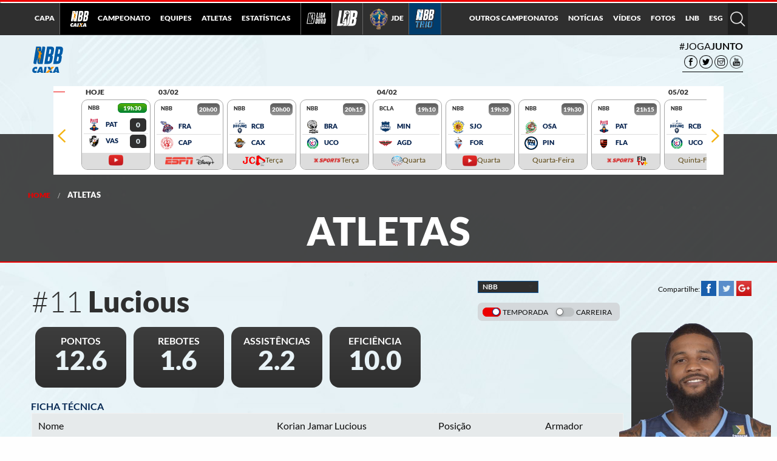

--- FILE ---
content_type: text/html
request_url: https://lnb.com.br/atletas/korian-jamar-lucious/
body_size: 53148
content:
<!DOCTYPE html>
<html><head>        <meta http-equiv="Content-Type" content="text/html; charset=utf-8" />
<title>Korian Jamar Lucious &#8211; Liga Nacional de Basquete</title>

        
                <link rel="apple-touch-icon" sizes="180x180" href="/wp-content/themes/lnb-2016/images/favicon/nbb/apple-touch-icon.png?v=9ByNev80nOA">
        <link rel="icon" type="image/png" sizes="32x32" href="/wp-content/themes/lnb-2016/images/favicon/nbb/favicon-32x32.png?v=9ByNev80nOA">
        <link rel="icon" type="image/png" sizes="16x16" href="/wp-content/themes/lnb-2016/images/favicon/nbb/favicon-16x16.png?v=9ByNev80nOA">
        <link rel="manifest" href="/wp-content/themes/lnb-2016/images/favicon/nbb/site.webmanifest?v=9ByNev80nOA">
        <link rel="mask-icon" href="/wp-content/themes/lnb-2016/images/favicon/nbb/safari-pinned-tab.svg?v=9ByNev80nOA" color="#5bbad5">
        <link rel="shortcut icon" href="/wp-content/themes/lnb-2016/images/favicon/nbb/favicon.ico?v=9ByNev80nOA">
        <meta name="msapplication-TileColor" content="#198254">
        <meta name="msapplication-config" content="/wp-content/themes/lnb-2016/images/favicon/nbb/browserconfig.xml?v=9ByNev80nOA">
        <meta name="theme-color" content="#198254">
        


        <meta name="viewport" content="width=device-width, initial-scale=1.0" />
        <!-- <link href="style.css" rel="stylesheet" type="text/css" /> -->
        <!-- <link rel="stylesheet" href="css/connected.carousel.css" type="text/css" /> -->
        
        <style>
            @font-face{font-family:Lato;font-style:normal;font-weight:300;src:local('Lato Light'),local('Lato-Light'),url(https://fonts.gstatic.com/s/lato/v14/dPJ5r9gl3kK6ijoeP1IRsvY6323mHUZFJMgTvxaG2iE.woff2) format('woff2');unicode-range:U+0100-024F,U+0259,U+1E00-1EFF,U+20A0-20AB,U+20AD-20CF,U+2C60-2C7F,U+A720-A7FF}@font-face{font-family:Lato;font-style:normal;font-weight:300;src:local('Lato Light'),local('Lato-Light'),url(https://fonts.gstatic.com/s/lato/v14/EsvMC5un3kjyUhB9ZEPPwg.woff2) format('woff2');unicode-range:U+0000-00FF,U+0131,U+0152-0153,U+02BB-02BC,U+02C6,U+02DA,U+02DC,U+2000-206F,U+2074,U+20AC,U+2122,U+2212,U+2215}@font-face{font-family:Lato;font-style:normal;font-weight:400;src:local('Lato Regular'),local('Lato-Regular'),url(https://fonts.gstatic.com/s/lato/v14/UyBMtLsHKBKXelqf4x7VRQ.woff2) format('woff2');unicode-range:U+0100-024F,U+0259,U+1E00-1EFF,U+20A0-20AB,U+20AD-20CF,U+2C60-2C7F,U+A720-A7FF}@font-face{font-family:Lato;font-style:normal;font-weight:400;src:local('Lato Regular'),local('Lato-Regular'),url(https://fonts.gstatic.com/s/lato/v14/1YwB1sO8YE1Lyjf12WNiUA.woff2) format('woff2');unicode-range:U+0000-00FF,U+0131,U+0152-0153,U+02BB-02BC,U+02C6,U+02DA,U+02DC,U+2000-206F,U+2074,U+20AC,U+2122,U+2212,U+2215}@font-face{font-family:Lato;font-style:normal;font-weight:700;src:local('Lato Bold'),local('Lato-Bold'),url(https://fonts.gstatic.com/s/lato/v14/ObQr5XYcoH0WBoUxiaYK3_Y6323mHUZFJMgTvxaG2iE.woff2) format('woff2');unicode-range:U+0100-024F,U+0259,U+1E00-1EFF,U+20A0-20AB,U+20AD-20CF,U+2C60-2C7F,U+A720-A7FF}@font-face{font-family:Lato;font-style:normal;font-weight:700;src:local('Lato Bold'),local('Lato-Bold'),url(https://fonts.gstatic.com/s/lato/v14/H2DMvhDLycM56KNuAtbJYA.woff2) format('woff2');unicode-range:U+0000-00FF,U+0131,U+0152-0153,U+02BB-02BC,U+02C6,U+02DA,U+02DC,U+2000-206F,U+2074,U+20AC,U+2122,U+2212,U+2215}@font-face{font-family:Lato;font-style:normal;font-weight:900;src:local('Lato Black'),local('Lato-Black'),url(https://fonts.gstatic.com/s/lato/v14/R4a6fty3waPci7C44H8AjvY6323mHUZFJMgTvxaG2iE.woff2) format('woff2');unicode-range:U+0100-024F,U+0259,U+1E00-1EFF,U+20A0-20AB,U+20AD-20CF,U+2C60-2C7F,U+A720-A7FF}@font-face{font-family:Lato;font-style:normal;font-weight:900;src:local('Lato Black'),local('Lato-Black'),url(https://fonts.gstatic.com/s/lato/v14/tI4j516nok_GrVf4dhunkg.woff2) format('woff2');unicode-range:U+0000-00FF,U+0131,U+0152-0153,U+02BB-02BC,U+02C6,U+02DA,U+02DC,U+2000-206F,U+2074,U+20AC,U+2122,U+2212,U+2215}
        </style>
        <style>
            @font-face{font-family:'Material Icons';font-style:normal;font-weight:400;src:url(https://fonts.gstatic.com/s/materialicons/v33/2fcrYFNaTjcS6g4U3t-Y5ZjZjT5FdEJ140U2DJYC3mY.woff2) format('woff2')}.material-icons{font-family:'Material Icons';font-weight:400;font-style:normal;font-size:24px;line-height:1;letter-spacing:normal;text-transform:none;display:inline-block;white-space:nowrap;word-wrap:normal;direction:ltr;-moz-font-feature-settings:'liga';-moz-osx-font-smoothing:grayscale}
        </style>
        
        <meta http-equiv="x-ua-compatible" content="ie=edge">
        <meta name="viewport" content="width=device-width, initial-scale=1.0">
              <meta name="description"
        content="Portal Oficial da Liga Nacional de Basquete - Portal de Notícias, Classificação, Jogos, Atletas, Equipes, Estatísticas do Basquete Brasileiro" />
 
        <style>
            body {
                margin: 0;
                padding: 0;
            }
            
            html, body {
                min-height: 100%;
                height: 100%;
            }
            #main-cointainer {
                min-height: 100%;
            }
            
            section#main-header, #bg-main-menu {
                display: block;
            }
            
            section, footer, #fb-root, div#fixed_notices_over {
                display: none;
            }

            #main-container {
                display: block;
                background-image: url(../images/backgrounds/bg_2020.jpg);
                background-position: center top;
                background-repeat: no-repeat;
                width: 100%;
                background-color: #dfe8ef;
            }
            
            #bg-main-menu {
                width: 100% !important;
                -webkit-transform: translateZ(0);
                height: 58px !important;
                min-height: 58px !important;
                background: #2f2f2f !important;
                position: fixed !important;
                top: 0px !important;
                z-index: 9990 !important;
                left: 0px !important;
                border-top: 3px solid #ec0000 !important;
            }
            #bg-main-menu:before {
                display: block;
                width: 100%;
                height: 0;
                border: inset 2px #ffffff;
                content: '';
                border-bottom-width: 0;
                border-top-style: solid;
            }
            
            #main-container > section {
                display: none;
            }

            .sz-popup.nbb-2021-2022 .background-taint {
                background-color: #000;
                background-image: url(https://lnb.com.br/wp-content/themes/lnb-2016/images/campeao/Fund0_FrancaCampeao.png);
                background-position: cover;
                opacity: 0.95;
            }

            .sz-popup.nbb-2021-2022 .wrapper {
                width: auto;
                pointer-events: none;
            }

            .sz-popup.nbb-2021-2022 .wrapper img {
                height: calc(100% - 40px);
                display: block;
                margin: 0 auto;
                pointer-events: all;
                object-fit: contain;
                pointer-events: none;
            }

            .sz-popup.nbb-2021-2022 .button_filter {
                margin: 0;
                height: 40px;
            }

            .sz-popup.nbb-2022-2023 .background-taint {
                background-color: #000;
                background-image: url(../../images/campeao/FundoTelaFrancaCampeao_nbb_22_23.png);
                background-position: cover;
                opacity: 0.95;
            }

            .sz-popup.nbb-2022-2023 .wrapper {
                width: auto;
                pointer-events: none;
            }

            .sz-popup.nbb-2022-2023 .wrapper img {
                height: calc(100% - 40px);
                display: block;
                margin: 0 auto;
                pointer-events: all;
                object-fit: contain;
                pointer-events: none;
            }

            .sz-popup.nbb-2022-2023 .button_filter {
                margin: 0;
                height: 40px;
            }
            </style>
            
            <link rel="stylesheet" type="text/css" media="all"
        href="https://lnb.com.br/wp-content/themes/lnb-2016/css/bundle.css?v=1738109285" />
                 
            <style>
          .no-js [data-responsive-menu] ul {
            display: none;
          }
        </style>
                <!-- Facebook and G+ Meta Tags -->
        <meta property="og:url"         content="https://lnb.com.br/atletas/korian-jamar-lucious/" />
        <meta property="og:type"        content="article" />
        <meta property="og:title"       content="Korian Jamar Lucious" />
        <meta property="og:description" content="" />
        <meta property="og:image"       content="https://lnb.com.br/wp-content/uploads/2019/02/6766318F-7FE9-44C2-A25B-04DAB8FA1860-400x400.png" />

        <!--  Twitter Meta Tags -->
        <meta name="twitter:card" content="summary_large_image"/>
        <meta name="twitter:site" content="@nbb"/>
        <meta name="twitter:title" content="
        Korian Jamar Lucious">
        <meta name="twitter:description" content=""/>
        <meta name="twitter:image" content="https://lnb.com.br/wp-content/uploads/2019/02/6766318F-7FE9-44C2-A25B-04DAB8FA1860-400x400.png" />

                <script>
          BASKET = {};
          BASKET.onload = []; 
       
          window.fbAsyncInit = function() {
            FB.init({
              appId      : '370567939715653',
              xfbml      : true,
              version    : 'v2.6'
            });
          };
          
                  </script>

        <!-- Google Tag Manager -->
        <script>(function(w,d,s,l,i){w[l]=w[l]||[];w[l].push({'gtm.start':
        new Date().getTime(),event:'gtm.js'});var f=d.getElementsByTagName(s)[0],
        j=d.createElement(s),dl=l!='dataLayer'?'&l='+l:'';j.async=true;j.src=
        'https://www.googletagmanager.com/gtm.js?id='+i+dl;f.parentNode.insertBefore(j,f);
        })(window,document,'script','dataLayer','GTM-P7XC84Q');</script>
        <!-- End Google Tag Manager -->
        <!-- Google tag (gtag.js) -->
        <script async src="https://www.googletagmanager.com/gtag/js?id=G-XQT5PXMXLM"></script>
        <script>
          window.dataLayer = window.dataLayer || [];
          function gtag(){dataLayer.push(arguments);}
          gtag('js', new Date());

          gtag('config', 'G-XQT5PXMXLM');
        </script>
        <!-- Meta Pixel Code -->
        <script>
        !function(f,b,e,v,n,t,s)
        {if(f.fbq)return;n=f.fbq=function(){n.callMethod?
        n.callMethod.apply(n,arguments):n.queue.push(arguments)};
        if(!f._fbq)f._fbq=n;n.push=n;n.loaded=!0;n.version='2.0';
        n.queue=[];t=b.createElement(e);t.async=!0;
        t.src=v;s=b.getElementsByTagName(e)[0];
        s.parentNode.insertBefore(t,s)}(window, document,'script',
        'https://connect.facebook.net/en_US/fbevents.js');
        fbq('init', '686566227022009');
        fbq('track', 'PageView');
        </script>
        <noscript><img height="1" width="1" style="display:none"
        src="https://www.facebook.com/tr?id=686566227022009&ev=PageView&noscript=1"
        /></noscript>
        <!-- End Meta Pixel Code -->
        <!-- Genius tags -->
        <script src="https://zz.connextra.com/dcs/tagController/tag/69ea4a804732/homepage" async defer></script>
        <!-- End Genius tags -->
      </head>
      <body data-feedly-mini="yes">
                                <input type="hidden" id="mainURL" value="https://lnb.com.br" />
	<script type="text/javascript">(window.NREUM||(NREUM={})).init={privacy:{cookies_enabled:true},ajax:{deny_list:["bam.nr-data.net"]},distributed_tracing:{enabled:true}};(window.NREUM||(NREUM={})).loader_config={agentID:"601383064",accountID:"3892211",trustKey:"3892211",xpid:"Vw4OU1RSCRAFUFBUBwgPUVA=",licenseKey:"NRJS-64553f709d8c66536c8",applicationID:"541609874"};;/*! For license information please see nr-loader-spa-1.293.0.min.js.LICENSE.txt */
(()=>{var e,t,r={8122:(e,t,r)=>{"use strict";r.d(t,{a:()=>i});var n=r(944);function i(e,t){try{if(!e||"object"!=typeof e)return(0,n.R)(3);if(!t||"object"!=typeof t)return(0,n.R)(4);const r=Object.create(Object.getPrototypeOf(t),Object.getOwnPropertyDescriptors(t)),o=0===Object.keys(r).length?e:r;for(let a in o)if(void 0!==e[a])try{if(null===e[a]){r[a]=null;continue}Array.isArray(e[a])&&Array.isArray(t[a])?r[a]=Array.from(new Set([...e[a],...t[a]])):"object"==typeof e[a]&&"object"==typeof t[a]?r[a]=i(e[a],t[a]):r[a]=e[a]}catch(e){r[a]||(0,n.R)(1,e)}return r}catch(e){(0,n.R)(2,e)}}},2555:(e,t,r)=>{"use strict";r.d(t,{D:()=>s,f:()=>a});var n=r(384),i=r(8122);const o={beacon:n.NT.beacon,errorBeacon:n.NT.errorBeacon,licenseKey:void 0,applicationID:void 0,sa:void 0,queueTime:void 0,applicationTime:void 0,ttGuid:void 0,user:void 0,account:void 0,product:void 0,extra:void 0,jsAttributes:{},userAttributes:void 0,atts:void 0,transactionName:void 0,tNamePlain:void 0};function a(e){try{return!!e.licenseKey&&!!e.errorBeacon&&!!e.applicationID}catch(e){return!1}}const s=e=>(0,i.a)(e,o)},9324:(e,t,r)=>{"use strict";r.d(t,{F3:()=>i,Xs:()=>o,Yq:()=>a,xv:()=>n});const n="1.293.0",i="PROD",o="CDN",a="^2.0.0-alpha.18"},6154:(e,t,r)=>{"use strict";r.d(t,{A4:()=>s,OF:()=>d,RI:()=>i,WN:()=>h,bv:()=>o,gm:()=>a,lR:()=>f,m:()=>u,mw:()=>c,sb:()=>l});var n=r(1863);const i="undefined"!=typeof window&&!!window.document,o="undefined"!=typeof WorkerGlobalScope&&("undefined"!=typeof self&&self instanceof WorkerGlobalScope&&self.navigator instanceof WorkerNavigator||"undefined"!=typeof globalThis&&globalThis instanceof WorkerGlobalScope&&globalThis.navigator instanceof WorkerNavigator),a=i?window:"undefined"!=typeof WorkerGlobalScope&&("undefined"!=typeof self&&self instanceof WorkerGlobalScope&&self||"undefined"!=typeof globalThis&&globalThis instanceof WorkerGlobalScope&&globalThis),s="complete"===a?.document?.readyState,c=Boolean("hidden"===a?.document?.visibilityState),u=""+a?.location,d=/iPad|iPhone|iPod/.test(a.navigator?.userAgent),l=d&&"undefined"==typeof SharedWorker,f=(()=>{const e=a.navigator?.userAgent?.match(/Firefox[/\s](\d+\.\d+)/);return Array.isArray(e)&&e.length>=2?+e[1]:0})(),h=Date.now()-(0,n.t)()},7295:(e,t,r)=>{"use strict";r.d(t,{Xv:()=>a,gX:()=>i,iW:()=>o});var n=[];function i(e){if(!e||o(e))return!1;if(0===n.length)return!0;for(var t=0;t<n.length;t++){var r=n[t];if("*"===r.hostname)return!1;if(s(r.hostname,e.hostname)&&c(r.pathname,e.pathname))return!1}return!0}function o(e){return void 0===e.hostname}function a(e){if(n=[],e&&e.length)for(var t=0;t<e.length;t++){let r=e[t];if(!r)continue;0===r.indexOf("http://")?r=r.substring(7):0===r.indexOf("https://")&&(r=r.substring(8));const i=r.indexOf("/");let o,a;i>0?(o=r.substring(0,i),a=r.substring(i)):(o=r,a="");let[s]=o.split(":");n.push({hostname:s,pathname:a})}}function s(e,t){return!(e.length>t.length)&&t.indexOf(e)===t.length-e.length}function c(e,t){return 0===e.indexOf("/")&&(e=e.substring(1)),0===t.indexOf("/")&&(t=t.substring(1)),""===e||e===t}},3241:(e,t,r)=>{"use strict";r.d(t,{W:()=>o});var n=r(6154);const i="newrelic";function o(e={}){try{n.gm.dispatchEvent(new CustomEvent(i,{detail:e}))}catch(e){}}},1687:(e,t,r)=>{"use strict";r.d(t,{Ak:()=>u,Ze:()=>f,x3:()=>d});var n=r(3241),i=r(7836),o=r(3606),a=r(860),s=r(2646);const c={};function u(e,t){const r={staged:!1,priority:a.P3[t]||0};l(e),c[e].get(t)||c[e].set(t,r)}function d(e,t){e&&c[e]&&(c[e].get(t)&&c[e].delete(t),p(e,t,!1),c[e].size&&h(e))}function l(e){if(!e)throw new Error("agentIdentifier required");c[e]||(c[e]=new Map)}function f(e="",t="feature",r=!1){if(l(e),!e||!c[e].get(t)||r)return p(e,t);c[e].get(t).staged=!0,h(e)}function h(e){const t=Array.from(c[e]);t.every((([e,t])=>t.staged))&&(t.sort(((e,t)=>e[1].priority-t[1].priority)),t.forEach((([t])=>{c[e].delete(t),p(e,t)})))}function p(e,t,r=!0){const a=e?i.ee.get(e):i.ee,c=o.i.handlers;if(!a.aborted&&a.backlog&&c){if((0,n.W)({agentIdentifier:e,type:"lifecycle",name:"drain",feature:t}),r){const e=a.backlog[t],r=c[t];if(r){for(let t=0;e&&t<e.length;++t)g(e[t],r);Object.entries(r).forEach((([e,t])=>{Object.values(t||{}).forEach((t=>{t[0]?.on&&t[0]?.context()instanceof s.y&&t[0].on(e,t[1])}))}))}}a.isolatedBacklog||delete c[t],a.backlog[t]=null,a.emit("drain-"+t,[])}}function g(e,t){var r=e[1];Object.values(t[r]||{}).forEach((t=>{var r=e[0];if(t[0]===r){var n=t[1],i=e[3],o=e[2];n.apply(i,o)}}))}},7836:(e,t,r)=>{"use strict";r.d(t,{P:()=>s,ee:()=>c});var n=r(384),i=r(8990),o=r(2646),a=r(5607);const s="nr@context:".concat(a.W),c=function e(t,r){var n={},a={},d={},l=!1;try{l=16===r.length&&u.initializedAgents?.[r]?.runtime.isolatedBacklog}catch(e){}var f={on:p,addEventListener:p,removeEventListener:function(e,t){var r=n[e];if(!r)return;for(var i=0;i<r.length;i++)r[i]===t&&r.splice(i,1)},emit:function(e,r,n,i,o){!1!==o&&(o=!0);if(c.aborted&&!i)return;t&&o&&t.emit(e,r,n);for(var s=h(n),u=g(e),d=u.length,l=0;l<d;l++)u[l].apply(s,r);var p=v()[a[e]];p&&p.push([f,e,r,s]);return s},get:m,listeners:g,context:h,buffer:function(e,t){const r=v();if(t=t||"feature",f.aborted)return;Object.entries(e||{}).forEach((([e,n])=>{a[n]=t,t in r||(r[t]=[])}))},abort:function(){f._aborted=!0,Object.keys(f.backlog).forEach((e=>{delete f.backlog[e]}))},isBuffering:function(e){return!!v()[a[e]]},debugId:r,backlog:l?{}:t&&"object"==typeof t.backlog?t.backlog:{},isolatedBacklog:l};return Object.defineProperty(f,"aborted",{get:()=>{let e=f._aborted||!1;return e||(t&&(e=t.aborted),e)}}),f;function h(e){return e&&e instanceof o.y?e:e?(0,i.I)(e,s,(()=>new o.y(s))):new o.y(s)}function p(e,t){n[e]=g(e).concat(t)}function g(e){return n[e]||[]}function m(t){return d[t]=d[t]||e(f,t)}function v(){return f.backlog}}(void 0,"globalEE"),u=(0,n.Zm)();u.ee||(u.ee=c)},2646:(e,t,r)=>{"use strict";r.d(t,{y:()=>n});class n{constructor(e){this.contextId=e}}},9908:(e,t,r)=>{"use strict";r.d(t,{d:()=>n,p:()=>i});var n=r(7836).ee.get("handle");function i(e,t,r,i,o){o?(o.buffer([e],i),o.emit(e,t,r)):(n.buffer([e],i),n.emit(e,t,r))}},3606:(e,t,r)=>{"use strict";r.d(t,{i:()=>o});var n=r(9908);o.on=a;var i=o.handlers={};function o(e,t,r,o){a(o||n.d,i,e,t,r)}function a(e,t,r,i,o){o||(o="feature"),e||(e=n.d);var a=t[o]=t[o]||{};(a[r]=a[r]||[]).push([e,i])}},3878:(e,t,r)=>{"use strict";function n(e,t){return{capture:e,passive:!1,signal:t}}function i(e,t,r=!1,i){window.addEventListener(e,t,n(r,i))}function o(e,t,r=!1,i){document.addEventListener(e,t,n(r,i))}r.d(t,{DD:()=>o,jT:()=>n,sp:()=>i})},5607:(e,t,r)=>{"use strict";r.d(t,{W:()=>n});const n=(0,r(9566).bz)()},9566:(e,t,r)=>{"use strict";r.d(t,{LA:()=>s,ZF:()=>c,bz:()=>a,el:()=>u});var n=r(6154);const i="xxxxxxxx-xxxx-4xxx-yxxx-xxxxxxxxxxxx";function o(e,t){return e?15&e[t]:16*Math.random()|0}function a(){const e=n.gm?.crypto||n.gm?.msCrypto;let t,r=0;return e&&e.getRandomValues&&(t=e.getRandomValues(new Uint8Array(30))),i.split("").map((e=>"x"===e?o(t,r++).toString(16):"y"===e?(3&o()|8).toString(16):e)).join("")}function s(e){const t=n.gm?.crypto||n.gm?.msCrypto;let r,i=0;t&&t.getRandomValues&&(r=t.getRandomValues(new Uint8Array(e)));const a=[];for(var s=0;s<e;s++)a.push(o(r,i++).toString(16));return a.join("")}function c(){return s(16)}function u(){return s(32)}},2614:(e,t,r)=>{"use strict";r.d(t,{BB:()=>a,H3:()=>n,g:()=>u,iL:()=>c,tS:()=>s,uh:()=>i,wk:()=>o});const n="NRBA",i="SESSION",o=144e5,a=18e5,s={STARTED:"session-started",PAUSE:"session-pause",RESET:"session-reset",RESUME:"session-resume",UPDATE:"session-update"},c={SAME_TAB:"same-tab",CROSS_TAB:"cross-tab"},u={OFF:0,FULL:1,ERROR:2}},1863:(e,t,r)=>{"use strict";function n(){return Math.floor(performance.now())}r.d(t,{t:()=>n})},7485:(e,t,r)=>{"use strict";r.d(t,{D:()=>i});var n=r(6154);function i(e){if(0===(e||"").indexOf("data:"))return{protocol:"data"};try{const t=new URL(e,location.href),r={port:t.port,hostname:t.hostname,pathname:t.pathname,search:t.search,protocol:t.protocol.slice(0,t.protocol.indexOf(":")),sameOrigin:t.protocol===n.gm?.location?.protocol&&t.host===n.gm?.location?.host};return r.port&&""!==r.port||("http:"===t.protocol&&(r.port="80"),"https:"===t.protocol&&(r.port="443")),r.pathname&&""!==r.pathname?r.pathname.startsWith("/")||(r.pathname="/".concat(r.pathname)):r.pathname="/",r}catch(e){return{}}}},944:(e,t,r)=>{"use strict";r.d(t,{R:()=>i});var n=r(3241);function i(e,t){"function"==typeof console.debug&&(console.debug("New Relic Warning: https://github.com/newrelic/newrelic-browser-agent/blob/main/docs/warning-codes.md#".concat(e),t),(0,n.W)({agentIdentifier:null,drained:null,type:"data",name:"warn",feature:"warn",data:{code:e,secondary:t}}))}},5701:(e,t,r)=>{"use strict";r.d(t,{B:()=>o,t:()=>a});var n=r(3241);const i=new Set,o={};function a(e,t){const r=t.agentIdentifier;o[r]??={},e&&"object"==typeof e&&(i.has(r)||(t.ee.emit("rumresp",[e]),o[r]=e,i.add(r),(0,n.W)({agentIdentifier:r,loaded:!0,drained:!0,type:"lifecycle",name:"load",feature:void 0,data:e})))}},8990:(e,t,r)=>{"use strict";r.d(t,{I:()=>i});var n=Object.prototype.hasOwnProperty;function i(e,t,r){if(n.call(e,t))return e[t];var i=r();if(Object.defineProperty&&Object.keys)try{return Object.defineProperty(e,t,{value:i,writable:!0,enumerable:!1}),i}catch(e){}return e[t]=i,i}},6389:(e,t,r)=>{"use strict";function n(e,t=500,r={}){const n=r?.leading||!1;let i;return(...r)=>{n&&void 0===i&&(e.apply(this,r),i=setTimeout((()=>{i=clearTimeout(i)}),t)),n||(clearTimeout(i),i=setTimeout((()=>{e.apply(this,r)}),t))}}function i(e){let t=!1;return(...r)=>{t||(t=!0,e.apply(this,r))}}r.d(t,{J:()=>i,s:()=>n})},3304:(e,t,r)=>{"use strict";r.d(t,{A:()=>o});var n=r(7836);const i=()=>{const e=new WeakSet;return(t,r)=>{if("object"==typeof r&&null!==r){if(e.has(r))return;e.add(r)}return r}};function o(e){try{return JSON.stringify(e,i())??""}catch(e){try{n.ee.emit("internal-error",[e])}catch(e){}return""}}},3496:(e,t,r)=>{"use strict";function n(e){return!e||!(!e.licenseKey||!e.applicationID)}function i(e,t){return!e||e.licenseKey===t.info.licenseKey&&e.applicationID===t.info.applicationID}r.d(t,{A:()=>i,I:()=>n})},5289:(e,t,r)=>{"use strict";r.d(t,{GG:()=>o,Qr:()=>s,sB:()=>a});var n=r(3878);function i(){return"undefined"==typeof document||"complete"===document.readyState}function o(e,t){if(i())return e();(0,n.sp)("load",e,t)}function a(e){if(i())return e();(0,n.DD)("DOMContentLoaded",e)}function s(e){if(i())return e();(0,n.sp)("popstate",e)}},384:(e,t,r)=>{"use strict";r.d(t,{NT:()=>o,US:()=>u,Zm:()=>a,bQ:()=>c,dV:()=>s,pV:()=>d});var n=r(6154),i=r(1863);const o={beacon:"bam.nr-data.net",errorBeacon:"bam.nr-data.net"};function a(){return n.gm.NREUM||(n.gm.NREUM={}),void 0===n.gm.newrelic&&(n.gm.newrelic=n.gm.NREUM),n.gm.NREUM}function s(){let e=a();return e.o||(e.o={ST:n.gm.setTimeout,SI:n.gm.setImmediate,CT:n.gm.clearTimeout,XHR:n.gm.XMLHttpRequest,REQ:n.gm.Request,EV:n.gm.Event,PR:n.gm.Promise,MO:n.gm.MutationObserver,FETCH:n.gm.fetch,WS:n.gm.WebSocket}),e}function c(e,t){let r=a();r.initializedAgents??={},t.initializedAt={ms:(0,i.t)(),date:new Date},r.initializedAgents[e]=t}function u(e,t){a()[e]=t}function d(){return function(){let e=a();const t=e.info||{};e.info={beacon:o.beacon,errorBeacon:o.errorBeacon,...t}}(),function(){let e=a();const t=e.init||{};e.init={...t}}(),s(),function(){let e=a();const t=e.loader_config||{};e.loader_config={...t}}(),a()}},2843:(e,t,r)=>{"use strict";r.d(t,{u:()=>i});var n=r(3878);function i(e,t=!1,r,i){(0,n.DD)("visibilitychange",(function(){if(t)return void("hidden"===document.visibilityState&&e());e(document.visibilityState)}),r,i)}},8139:(e,t,r)=>{"use strict";r.d(t,{u:()=>f});var n=r(7836),i=r(3434),o=r(8990),a=r(6154);const s={},c=a.gm.XMLHttpRequest,u="addEventListener",d="removeEventListener",l="nr@wrapped:".concat(n.P);function f(e){var t=function(e){return(e||n.ee).get("events")}(e);if(s[t.debugId]++)return t;s[t.debugId]=1;var r=(0,i.YM)(t,!0);function f(e){r.inPlace(e,[u,d],"-",p)}function p(e,t){return e[1]}return"getPrototypeOf"in Object&&(a.RI&&h(document,f),c&&h(c.prototype,f),h(a.gm,f)),t.on(u+"-start",(function(e,t){var n=e[1];if(null!==n&&("function"==typeof n||"object"==typeof n)){var i=(0,o.I)(n,l,(function(){var e={object:function(){if("function"!=typeof n.handleEvent)return;return n.handleEvent.apply(n,arguments)},function:n}[typeof n];return e?r(e,"fn-",null,e.name||"anonymous"):n}));this.wrapped=e[1]=i}})),t.on(d+"-start",(function(e){e[1]=this.wrapped||e[1]})),t}function h(e,t,...r){let n=e;for(;"object"==typeof n&&!Object.prototype.hasOwnProperty.call(n,u);)n=Object.getPrototypeOf(n);n&&t(n,...r)}},3434:(e,t,r)=>{"use strict";r.d(t,{Jt:()=>o,YM:()=>c});var n=r(7836),i=r(5607);const o="nr@original:".concat(i.W);var a=Object.prototype.hasOwnProperty,s=!1;function c(e,t){return e||(e=n.ee),r.inPlace=function(e,t,n,i,o){n||(n="");const a="-"===n.charAt(0);for(let s=0;s<t.length;s++){const c=t[s],u=e[c];d(u)||(e[c]=r(u,a?c+n:n,i,c,o))}},r.flag=o,r;function r(t,r,n,s,c){return d(t)?t:(r||(r=""),nrWrapper[o]=t,function(e,t,r){if(Object.defineProperty&&Object.keys)try{return Object.keys(e).forEach((function(r){Object.defineProperty(t,r,{get:function(){return e[r]},set:function(t){return e[r]=t,t}})})),t}catch(e){u([e],r)}for(var n in e)a.call(e,n)&&(t[n]=e[n])}(t,nrWrapper,e),nrWrapper);function nrWrapper(){var o,a,d,l;let f;try{a=this,o=[...arguments],d="function"==typeof n?n(o,a):n||{}}catch(t){u([t,"",[o,a,s],d],e)}i(r+"start",[o,a,s],d,c);const h=performance.now();let p=h;try{return l=t.apply(a,o),p=performance.now(),l}catch(e){throw p=performance.now(),i(r+"err",[o,a,e],d,c),f=e,f}finally{const e=p-h,t={duration:e,isLongTask:e>=50,methodName:s,thrownError:f};t.isLongTask&&i("long-task",[t],d,c),i(r+"end",[o,a,l,t],d,c)}}}function i(r,n,i,o){if(!s||t){var a=s;s=!0;try{e.emit(r,n,i,t,o)}catch(t){u([t,r,n,i],e)}s=a}}}function u(e,t){t||(t=n.ee);try{t.emit("internal-error",e)}catch(e){}}function d(e){return!(e&&"function"==typeof e&&e.apply&&!e[o])}},9300:(e,t,r)=>{"use strict";r.d(t,{T:()=>n});const n=r(860).K7.ajax},3333:(e,t,r)=>{"use strict";r.d(t,{$v:()=>u,TZ:()=>n,Zp:()=>i,kd:()=>c,mq:()=>s,nf:()=>a,qN:()=>o});const n=r(860).K7.genericEvents,i=["auxclick","click","copy","keydown","paste","scrollend"],o=["focus","blur"],a=4,s=1e3,c=["PageAction","UserAction","BrowserPerformance"],u={MARKS:"experimental.marks",MEASURES:"experimental.measures",RESOURCES:"experimental.resources"}},6774:(e,t,r)=>{"use strict";r.d(t,{T:()=>n});const n=r(860).K7.jserrors},993:(e,t,r)=>{"use strict";r.d(t,{A$:()=>o,ET:()=>a,TZ:()=>s,p_:()=>i});var n=r(860);const i={ERROR:"ERROR",WARN:"WARN",INFO:"INFO",DEBUG:"DEBUG",TRACE:"TRACE"},o={OFF:0,ERROR:1,WARN:2,INFO:3,DEBUG:4,TRACE:5},a="log",s=n.K7.logging},3785:(e,t,r)=>{"use strict";r.d(t,{R:()=>c,b:()=>u});var n=r(9908),i=r(1863),o=r(860),a=r(8154),s=r(993);function c(e,t,r={},c=s.p_.INFO,u,d=(0,i.t)()){(0,n.p)(a.xV,["API/logging/".concat(c.toLowerCase(),"/called")],void 0,o.K7.metrics,e),(0,n.p)(s.ET,[d,t,r,c,u],void 0,o.K7.logging,e)}function u(e){return"string"==typeof e&&Object.values(s.p_).some((t=>t===e.toUpperCase().trim()))}},8154:(e,t,r)=>{"use strict";r.d(t,{z_:()=>o,XG:()=>s,TZ:()=>n,rs:()=>i,xV:()=>a});r(6154),r(9566),r(384);const n=r(860).K7.metrics,i="sm",o="cm",a="storeSupportabilityMetrics",s="storeEventMetrics"},6630:(e,t,r)=>{"use strict";r.d(t,{T:()=>n});const n=r(860).K7.pageViewEvent},782:(e,t,r)=>{"use strict";r.d(t,{T:()=>n});const n=r(860).K7.pageViewTiming},6344:(e,t,r)=>{"use strict";r.d(t,{BB:()=>d,G4:()=>o,Qb:()=>l,TZ:()=>i,Ug:()=>a,_s:()=>s,bc:()=>u,yP:()=>c});var n=r(2614);const i=r(860).K7.sessionReplay,o={RECORD:"recordReplay",PAUSE:"pauseReplay",ERROR_DURING_REPLAY:"errorDuringReplay"},a=.12,s={DomContentLoaded:0,Load:1,FullSnapshot:2,IncrementalSnapshot:3,Meta:4,Custom:5},c={[n.g.ERROR]:15e3,[n.g.FULL]:3e5,[n.g.OFF]:0},u={RESET:{message:"Session was reset",sm:"Reset"},IMPORT:{message:"Recorder failed to import",sm:"Import"},TOO_MANY:{message:"429: Too Many Requests",sm:"Too-Many"},TOO_BIG:{message:"Payload was too large",sm:"Too-Big"},CROSS_TAB:{message:"Session Entity was set to OFF on another tab",sm:"Cross-Tab"},ENTITLEMENTS:{message:"Session Replay is not allowed and will not be started",sm:"Entitlement"}},d=5e3,l={API:"api"}},5270:(e,t,r)=>{"use strict";r.d(t,{Aw:()=>s,CT:()=>c,SR:()=>a,rF:()=>u});var n=r(384),i=r(7767),o=r(6154);function a(e){return!!(0,n.dV)().o.MO&&(0,i.V)(e)&&!0===e?.session_trace.enabled}function s(e){return!0===e?.session_replay.preload&&a(e)}function c(e,t){const r=t.correctAbsoluteTimestamp(e);return{originalTimestamp:e,correctedTimestamp:r,timestampDiff:e-r,originTime:o.WN,correctedOriginTime:t.correctedOriginTime,originTimeDiff:Math.floor(o.WN-t.correctedOriginTime)}}function u(e,t){try{if("string"==typeof t?.type){if("password"===t.type.toLowerCase())return"*".repeat(e?.length||0);if(void 0!==t?.dataset?.nrUnmask||t?.classList?.contains("nr-unmask"))return e}}catch(e){}return"string"==typeof e?e.replace(/[\S]/g,"*"):"*".repeat(e?.length||0)}},3738:(e,t,r)=>{"use strict";r.d(t,{He:()=>i,Kp:()=>s,Lc:()=>u,Rz:()=>d,TZ:()=>n,bD:()=>o,d3:()=>a,jx:()=>l,uP:()=>c});const n=r(860).K7.sessionTrace,i="bstResource",o="resource",a="-start",s="-end",c="fn"+a,u="fn"+s,d="pushState",l=1e3},3962:(e,t,r)=>{"use strict";r.d(t,{AM:()=>o,O2:()=>c,Qu:()=>u,TZ:()=>s,ih:()=>d,pP:()=>a,tC:()=>i});var n=r(860);const i=["click","keydown","submit","popstate"],o="api",a="initialPageLoad",s=n.K7.softNav,c={INITIAL_PAGE_LOAD:"",ROUTE_CHANGE:1,UNSPECIFIED:2},u={INTERACTION:1,AJAX:2,CUSTOM_END:3,CUSTOM_TRACER:4},d={IP:"in progress",FIN:"finished",CAN:"cancelled"}},7378:(e,t,r)=>{"use strict";r.d(t,{$p:()=>x,BR:()=>b,Kp:()=>R,L3:()=>y,Lc:()=>c,NC:()=>o,SG:()=>d,TZ:()=>i,U6:()=>p,UT:()=>m,d3:()=>w,dT:()=>f,e5:()=>A,gx:()=>v,l9:()=>l,oW:()=>h,op:()=>g,rw:()=>u,tH:()=>E,uP:()=>s,wW:()=>T,xq:()=>a});var n=r(384);const i=r(860).K7.spa,o=["click","submit","keypress","keydown","keyup","change"],a=999,s="fn-start",c="fn-end",u="cb-start",d="api-ixn-",l="remaining",f="interaction",h="spaNode",p="jsonpNode",g="fetch-start",m="fetch-done",v="fetch-body-",b="jsonp-end",y=(0,n.dV)().o.ST,w="-start",R="-end",x="-body",T="cb"+R,A="jsTime",E="fetch"},4234:(e,t,r)=>{"use strict";r.d(t,{W:()=>o});var n=r(7836),i=r(1687);class o{constructor(e,t){this.agentIdentifier=e,this.ee=n.ee.get(e),this.featureName=t,this.blocked=!1}deregisterDrain(){(0,i.x3)(this.agentIdentifier,this.featureName)}}},7767:(e,t,r)=>{"use strict";r.d(t,{V:()=>i});var n=r(6154);const i=e=>n.RI&&!0===e?.privacy.cookies_enabled},1741:(e,t,r)=>{"use strict";r.d(t,{W:()=>o});var n=r(944),i=r(4261);class o{#e(e,...t){if(this[e]!==o.prototype[e])return this[e](...t);(0,n.R)(35,e)}addPageAction(e,t){return this.#e(i.hG,e,t)}register(e){return this.#e(i.eY,e)}recordCustomEvent(e,t){return this.#e(i.fF,e,t)}setPageViewName(e,t){return this.#e(i.Fw,e,t)}setCustomAttribute(e,t,r){return this.#e(i.cD,e,t,r)}noticeError(e,t){return this.#e(i.o5,e,t)}setUserId(e){return this.#e(i.Dl,e)}setApplicationVersion(e){return this.#e(i.nb,e)}setErrorHandler(e){return this.#e(i.bt,e)}addRelease(e,t){return this.#e(i.k6,e,t)}log(e,t){return this.#e(i.$9,e,t)}start(){return this.#e(i.d3)}finished(e){return this.#e(i.BL,e)}recordReplay(){return this.#e(i.CH)}pauseReplay(){return this.#e(i.Tb)}addToTrace(e){return this.#e(i.U2,e)}setCurrentRouteName(e){return this.#e(i.PA,e)}interaction(){return this.#e(i.dT)}wrapLogger(e,t,r){return this.#e(i.Wb,e,t,r)}measure(e,t){return this.#e(i.V1,e,t)}}},4261:(e,t,r)=>{"use strict";r.d(t,{$9:()=>d,BL:()=>c,CH:()=>p,Dl:()=>R,Fw:()=>w,PA:()=>v,Pl:()=>n,Tb:()=>f,U2:()=>a,V1:()=>A,Wb:()=>T,bt:()=>y,cD:()=>b,d3:()=>x,dT:()=>u,eY:()=>g,fF:()=>h,hG:()=>o,hw:()=>i,k6:()=>s,nb:()=>m,o5:()=>l});const n="api-",i=n+"ixn-",o="addPageAction",a="addToTrace",s="addRelease",c="finished",u="interaction",d="log",l="noticeError",f="pauseReplay",h="recordCustomEvent",p="recordReplay",g="register",m="setApplicationVersion",v="setCurrentRouteName",b="setCustomAttribute",y="setErrorHandler",w="setPageViewName",R="setUserId",x="start",T="wrapLogger",A="measure"},5205:(e,t,r)=>{"use strict";r.d(t,{j:()=>S});var n=r(384),i=r(1741);var o=r(2555),a=r(3333);const s=e=>{if(!e||"string"!=typeof e)return!1;try{document.createDocumentFragment().querySelector(e)}catch{return!1}return!0};var c=r(2614),u=r(944),d=r(8122);const l="[data-nr-mask]",f=e=>(0,d.a)(e,(()=>{const e={feature_flags:[],experimental:{marks:!1,measures:!1,resources:!1},mask_selector:"*",block_selector:"[data-nr-block]",mask_input_options:{color:!1,date:!1,"datetime-local":!1,email:!1,month:!1,number:!1,range:!1,search:!1,tel:!1,text:!1,time:!1,url:!1,week:!1,textarea:!1,select:!1,password:!0}};return{ajax:{deny_list:void 0,block_internal:!0,enabled:!0,autoStart:!0},api:{allow_registered_children:!0,duplicate_registered_data:!1},distributed_tracing:{enabled:void 0,exclude_newrelic_header:void 0,cors_use_newrelic_header:void 0,cors_use_tracecontext_headers:void 0,allowed_origins:void 0},get feature_flags(){return e.feature_flags},set feature_flags(t){e.feature_flags=t},generic_events:{enabled:!0,autoStart:!0},harvest:{interval:30},jserrors:{enabled:!0,autoStart:!0},logging:{enabled:!0,autoStart:!0},metrics:{enabled:!0,autoStart:!0},obfuscate:void 0,page_action:{enabled:!0},page_view_event:{enabled:!0,autoStart:!0},page_view_timing:{enabled:!0,autoStart:!0},performance:{get capture_marks(){return e.feature_flags.includes(a.$v.MARKS)||e.experimental.marks},set capture_marks(t){e.experimental.marks=t},get capture_measures(){return e.feature_flags.includes(a.$v.MEASURES)||e.experimental.measures},set capture_measures(t){e.experimental.measures=t},capture_detail:!0,resources:{get enabled(){return e.feature_flags.includes(a.$v.RESOURCES)||e.experimental.resources},set enabled(t){e.experimental.resources=t},asset_types:[],first_party_domains:[],ignore_newrelic:!0}},privacy:{cookies_enabled:!0},proxy:{assets:void 0,beacon:void 0},session:{expiresMs:c.wk,inactiveMs:c.BB},session_replay:{autoStart:!0,enabled:!1,preload:!1,sampling_rate:10,error_sampling_rate:100,collect_fonts:!1,inline_images:!1,fix_stylesheets:!0,mask_all_inputs:!0,get mask_text_selector(){return e.mask_selector},set mask_text_selector(t){s(t)?e.mask_selector="".concat(t,",").concat(l):""===t||null===t?e.mask_selector=l:(0,u.R)(5,t)},get block_class(){return"nr-block"},get ignore_class(){return"nr-ignore"},get mask_text_class(){return"nr-mask"},get block_selector(){return e.block_selector},set block_selector(t){s(t)?e.block_selector+=",".concat(t):""!==t&&(0,u.R)(6,t)},get mask_input_options(){return e.mask_input_options},set mask_input_options(t){t&&"object"==typeof t?e.mask_input_options={...t,password:!0}:(0,u.R)(7,t)}},session_trace:{enabled:!0,autoStart:!0},soft_navigations:{enabled:!0,autoStart:!0},spa:{enabled:!0,autoStart:!0},ssl:void 0,user_actions:{enabled:!0,elementAttributes:["id","className","tagName","type"]}}})());var h=r(6154),p=r(9324);let g=0;const m={buildEnv:p.F3,distMethod:p.Xs,version:p.xv,originTime:h.WN},v={appMetadata:{},customTransaction:void 0,denyList:void 0,disabled:!1,entityManager:void 0,harvester:void 0,isolatedBacklog:!1,isRecording:!1,loaderType:void 0,maxBytes:3e4,obfuscator:void 0,onerror:void 0,ptid:void 0,releaseIds:{},session:void 0,timeKeeper:void 0,get harvestCount(){return++g}},b=e=>{const t=(0,d.a)(e,v),r=Object.keys(m).reduce(((e,t)=>(e[t]={value:m[t],writable:!1,configurable:!0,enumerable:!0},e)),{});return Object.defineProperties(t,r)};var y=r(5701);const w=e=>{const t=e.startsWith("http");e+="/",r.p=t?e:"https://"+e};var R=r(7836),x=r(3241);const T={accountID:void 0,trustKey:void 0,agentID:void 0,licenseKey:void 0,applicationID:void 0,xpid:void 0},A=e=>(0,d.a)(e,T),E=new Set;function S(e,t={},r,a){let{init:s,info:c,loader_config:u,runtime:d={},exposed:l=!0}=t;if(!c){const e=(0,n.pV)();s=e.init,c=e.info,u=e.loader_config}e.init=f(s||{}),e.loader_config=A(u||{}),c.jsAttributes??={},h.bv&&(c.jsAttributes.isWorker=!0),e.info=(0,o.D)(c);const p=e.init,g=[c.beacon,c.errorBeacon];E.has(e.agentIdentifier)||(p.proxy.assets&&(w(p.proxy.assets),g.push(p.proxy.assets)),p.proxy.beacon&&g.push(p.proxy.beacon),function(e){const t=(0,n.pV)();Object.getOwnPropertyNames(i.W.prototype).forEach((r=>{const n=i.W.prototype[r];if("function"!=typeof n||"constructor"===n)return;let o=t[r];e[r]&&!1!==e.exposed&&"micro-agent"!==e.runtime?.loaderType&&(t[r]=(...t)=>{const n=e[r](...t);return o?o(...t):n})}))}(e),(0,n.US)("activatedFeatures",y.B),e.runSoftNavOverSpa&&=!0===p.soft_navigations.enabled&&p.feature_flags.includes("soft_nav")),d.denyList=[...p.ajax.deny_list||[],...p.ajax.block_internal?g:[]],d.ptid=e.agentIdentifier,d.loaderType=r,e.runtime=b(d),E.has(e.agentIdentifier)||(e.ee=R.ee.get(e.agentIdentifier),e.exposed=l,(0,x.W)({agentIdentifier:e.agentIdentifier,drained:!!y.B?.[e.agentIdentifier],type:"lifecycle",name:"initialize",feature:void 0,data:e.config})),E.add(e.agentIdentifier)}},8374:(e,t,r)=>{r.nc=(()=>{try{return document?.currentScript?.nonce}catch(e){}return""})()},860:(e,t,r)=>{"use strict";r.d(t,{$J:()=>d,K7:()=>c,P3:()=>u,XX:()=>i,Yy:()=>s,df:()=>o,qY:()=>n,v4:()=>a});const n="events",i="jserrors",o="browser/blobs",a="rum",s="browser/logs",c={ajax:"ajax",genericEvents:"generic_events",jserrors:i,logging:"logging",metrics:"metrics",pageAction:"page_action",pageViewEvent:"page_view_event",pageViewTiming:"page_view_timing",sessionReplay:"session_replay",sessionTrace:"session_trace",softNav:"soft_navigations",spa:"spa"},u={[c.pageViewEvent]:1,[c.pageViewTiming]:2,[c.metrics]:3,[c.jserrors]:4,[c.spa]:5,[c.ajax]:6,[c.sessionTrace]:7,[c.softNav]:8,[c.sessionReplay]:9,[c.logging]:10,[c.genericEvents]:11},d={[c.pageViewEvent]:a,[c.pageViewTiming]:n,[c.ajax]:n,[c.spa]:n,[c.softNav]:n,[c.metrics]:i,[c.jserrors]:i,[c.sessionTrace]:o,[c.sessionReplay]:o,[c.logging]:s,[c.genericEvents]:"ins"}}},n={};function i(e){var t=n[e];if(void 0!==t)return t.exports;var o=n[e]={exports:{}};return r[e](o,o.exports,i),o.exports}i.m=r,i.d=(e,t)=>{for(var r in t)i.o(t,r)&&!i.o(e,r)&&Object.defineProperty(e,r,{enumerable:!0,get:t[r]})},i.f={},i.e=e=>Promise.all(Object.keys(i.f).reduce(((t,r)=>(i.f[r](e,t),t)),[])),i.u=e=>({212:"nr-spa-compressor",249:"nr-spa-recorder",478:"nr-spa"}[e]+"-1.293.0.min.js"),i.o=(e,t)=>Object.prototype.hasOwnProperty.call(e,t),e={},t="NRBA-1.293.0.PROD:",i.l=(r,n,o,a)=>{if(e[r])e[r].push(n);else{var s,c;if(void 0!==o)for(var u=document.getElementsByTagName("script"),d=0;d<u.length;d++){var l=u[d];if(l.getAttribute("src")==r||l.getAttribute("data-webpack")==t+o){s=l;break}}if(!s){c=!0;var f={478:"sha512-cEmCt/vG1anp3Npyuxwqcxqvx31FELkFrcLe6DJfvgis9d0YgKwX9/w90OQeoxYwWm4WLTxEpgIMR26NRroZwg==",249:"sha512-Wf8L4Tf/x6L4EHJaY6phnsZAgR7A/do7bPghfQXmosP4aSTn964TgjYKN+kdwsU9grVvyppZ4a3hCAX2HE05OA==",212:"sha512-Q/Dh/Hp0TZ2E9Rgmfnw7GzPv//tf9F0XdDVdzRHO7/6DZI/XD0X4mguKk9zdQ/7xEbFvtWaUHJtYL0itkZBkGg=="};(s=document.createElement("script")).charset="utf-8",s.timeout=120,i.nc&&s.setAttribute("nonce",i.nc),s.setAttribute("data-webpack",t+o),s.src=r,0!==s.src.indexOf(window.location.origin+"/")&&(s.crossOrigin="anonymous"),f[a]&&(s.integrity=f[a])}e[r]=[n];var h=(t,n)=>{s.onerror=s.onload=null,clearTimeout(p);var i=e[r];if(delete e[r],s.parentNode&&s.parentNode.removeChild(s),i&&i.forEach((e=>e(n))),t)return t(n)},p=setTimeout(h.bind(null,void 0,{type:"timeout",target:s}),12e4);s.onerror=h.bind(null,s.onerror),s.onload=h.bind(null,s.onload),c&&document.head.appendChild(s)}},i.r=e=>{"undefined"!=typeof Symbol&&Symbol.toStringTag&&Object.defineProperty(e,Symbol.toStringTag,{value:"Module"}),Object.defineProperty(e,"__esModule",{value:!0})},i.p="https://js-agent.newrelic.com/",(()=>{var e={38:0,788:0};i.f.j=(t,r)=>{var n=i.o(e,t)?e[t]:void 0;if(0!==n)if(n)r.push(n[2]);else{var o=new Promise(((r,i)=>n=e[t]=[r,i]));r.push(n[2]=o);var a=i.p+i.u(t),s=new Error;i.l(a,(r=>{if(i.o(e,t)&&(0!==(n=e[t])&&(e[t]=void 0),n)){var o=r&&("load"===r.type?"missing":r.type),a=r&&r.target&&r.target.src;s.message="Loading chunk "+t+" failed.\n("+o+": "+a+")",s.name="ChunkLoadError",s.type=o,s.request=a,n[1](s)}}),"chunk-"+t,t)}};var t=(t,r)=>{var n,o,[a,s,c]=r,u=0;if(a.some((t=>0!==e[t]))){for(n in s)i.o(s,n)&&(i.m[n]=s[n]);if(c)c(i)}for(t&&t(r);u<a.length;u++)o=a[u],i.o(e,o)&&e[o]&&e[o][0](),e[o]=0},r=self["webpackChunk:NRBA-1.293.0.PROD"]=self["webpackChunk:NRBA-1.293.0.PROD"]||[];r.forEach(t.bind(null,0)),r.push=t.bind(null,r.push.bind(r))})(),(()=>{"use strict";i(8374);var e=i(9566),t=i(1741);class r extends t.W{agentIdentifier=(0,e.LA)(16)}var n=i(860);const o=Object.values(n.K7);var a=i(5205);var s=i(9908),c=i(1863),u=i(4261),d=i(3241),l=i(944),f=i(5701),h=i(8154);function p(e,t,i,o){const a=o||i;!a||a[e]&&a[e]!==r.prototype[e]||(a[e]=function(){(0,s.p)(h.xV,["API/"+e+"/called"],void 0,n.K7.metrics,i.ee),(0,d.W)({agentIdentifier:i.agentIdentifier,drained:!!f.B?.[i.agentIdentifier],type:"data",name:"api",feature:u.Pl+e,data:{}});try{return t.apply(this,arguments)}catch(e){(0,l.R)(23,e)}})}function g(e,t,r,n,i){const o=e.info;null===r?delete o.jsAttributes[t]:o.jsAttributes[t]=r,(i||null===r)&&(0,s.p)(u.Pl+n,[(0,c.t)(),t,r],void 0,"session",e.ee)}var m=i(1687),v=i(4234),b=i(5289),y=i(6154),w=i(5270),R=i(7767),x=i(6389);class T extends v.W{constructor(e,t){super(e.agentIdentifier,t),this.abortHandler=void 0,this.featAggregate=void 0,this.onAggregateImported=void 0,this.deferred=Promise.resolve(),!1===e.init[this.featureName].autoStart?this.deferred=new Promise(((t,r)=>{this.ee.on("manual-start-all",(0,x.J)((()=>{(0,m.Ak)(e.agentIdentifier,this.featureName),t()})))})):(0,m.Ak)(e.agentIdentifier,t)}importAggregator(e,t,r={}){if(this.featAggregate)return;let o;this.onAggregateImported=new Promise((e=>{o=e}));const a=async()=>{let a;await this.deferred;try{if((0,R.V)(e.init)){const{setupAgentSession:t}=await i.e(478).then(i.bind(i,6526));a=t(e)}}catch(e){(0,l.R)(20,e),this.ee.emit("internal-error",[e]),this.featureName===n.K7.sessionReplay&&this.abortHandler?.()}try{if(!this.#t(this.featureName,a,e.init))return(0,m.Ze)(this.agentIdentifier,this.featureName),void o(!1);const{Aggregate:n}=await t();this.featAggregate=new n(e,r),e.runtime.harvester.initializedAggregates.push(this.featAggregate),o(!0)}catch(e){(0,l.R)(34,e),this.abortHandler?.(),(0,m.Ze)(this.agentIdentifier,this.featureName,!0),o(!1),this.ee&&this.ee.abort()}};y.RI?(0,b.GG)((()=>a()),!0):a()}#t(e,t,r){switch(e){case n.K7.sessionReplay:return(0,w.SR)(r)&&!!t;case n.K7.sessionTrace:return!!t;default:return!0}}}var A=i(6630),E=i(2614);class S extends T{static featureName=A.T;constructor(e){var t;super(e,A.T),this.setupInspectionEvents(e.agentIdentifier),t=e,p(u.Fw,(function(e,r){"string"==typeof e&&("/"!==e.charAt(0)&&(e="/"+e),t.runtime.customTransaction=(r||"http://custom.transaction")+e,(0,s.p)(u.Pl+u.Fw,[(0,c.t)()],void 0,void 0,t.ee))}),t),this.ee.on("api-send-rum",((e,t)=>(0,s.p)("send-rum",[e,t],void 0,this.featureName,this.ee))),this.importAggregator(e,(()=>i.e(478).then(i.bind(i,1983))))}setupInspectionEvents(e){const t=(t,r)=>{t&&(0,d.W)({agentIdentifier:e,timeStamp:t.timeStamp,loaded:"complete"===t.target.readyState,type:"window",name:r,data:t.target.location+""})};(0,b.sB)((e=>{t(e,"DOMContentLoaded")})),(0,b.GG)((e=>{t(e,"load")})),(0,b.Qr)((e=>{t(e,"navigate")})),this.ee.on(E.tS.UPDATE,((t,r)=>{(0,d.W)({agentIdentifier:e,type:"lifecycle",name:"session",data:r})}))}}var _=i(384);var N=i(2843),O=i(3878),I=i(782);class P extends T{static featureName=I.T;constructor(e){super(e,I.T),y.RI&&((0,N.u)((()=>(0,s.p)("docHidden",[(0,c.t)()],void 0,I.T,this.ee)),!0),(0,O.sp)("pagehide",(()=>(0,s.p)("winPagehide",[(0,c.t)()],void 0,I.T,this.ee))),this.importAggregator(e,(()=>i.e(478).then(i.bind(i,9917)))))}}class j extends T{static featureName=h.TZ;constructor(e){super(e,h.TZ),y.RI&&document.addEventListener("securitypolicyviolation",(e=>{(0,s.p)(h.xV,["Generic/CSPViolation/Detected"],void 0,this.featureName,this.ee)})),this.importAggregator(e,(()=>i.e(478).then(i.bind(i,8351))))}}var k=i(6774),C=i(3304);class L{constructor(e,t,r,n,i){this.name="UncaughtError",this.message="string"==typeof e?e:(0,C.A)(e),this.sourceURL=t,this.line=r,this.column=n,this.__newrelic=i}}function M(e){return K(e)?e:new L(void 0!==e?.message?e.message:e,e?.filename||e?.sourceURL,e?.lineno||e?.line,e?.colno||e?.col,e?.__newrelic)}function H(e){const t="Unhandled Promise Rejection: ";if(!e?.reason)return;if(K(e.reason)){try{e.reason.message.startsWith(t)||(e.reason.message=t+e.reason.message)}catch(e){}return M(e.reason)}const r=M(e.reason);return(r.message||"").startsWith(t)||(r.message=t+r.message),r}function D(e){if(e.error instanceof SyntaxError&&!/:\d+$/.test(e.error.stack?.trim())){const t=new L(e.message,e.filename,e.lineno,e.colno,e.error.__newrelic);return t.name=SyntaxError.name,t}return K(e.error)?e.error:M(e)}function K(e){return e instanceof Error&&!!e.stack}function U(e,t,r,i,o=(0,c.t)()){"string"==typeof e&&(e=new Error(e)),(0,s.p)("err",[e,o,!1,t,r.runtime.isRecording,void 0,i],void 0,n.K7.jserrors,r.ee)}var F=i(3496),W=i(993),B=i(3785);function G(e,{customAttributes:t={},level:r=W.p_.INFO}={},n,i,o=(0,c.t)()){(0,B.R)(n.ee,e,t,r,i,o)}function V(e,t,r,i,o=(0,c.t)()){(0,s.p)(u.Pl+u.hG,[o,e,t,i],void 0,n.K7.genericEvents,r.ee)}function z(e){p(u.eY,(function(t){return function(e,t){const r={};let i,o;(0,l.R)(54,"newrelic.register"),e.init.api.allow_registered_children||(i=()=>(0,l.R)(55));t&&(0,F.I)(t)||(i=()=>(0,l.R)(48,t));const a={addPageAction:(n,i={})=>{u(V,[n,{...r,...i},e],t)},log:(n,i={})=>{u(G,[n,{...i,customAttributes:{...r,...i.customAttributes||{}}},e],t)},noticeError:(n,i={})=>{u(U,[n,{...r,...i},e],t)},setApplicationVersion:e=>{r["application.version"]=e},setCustomAttribute:(e,t)=>{r[e]=t},setUserId:e=>{r["enduser.id"]=e},metadata:{customAttributes:r,target:t,get connected(){return o||Promise.reject(new Error("Failed to connect"))}}};i?i():o=new Promise(((n,i)=>{try{const o=e.runtime?.entityManager;let s=!!o?.get().entityGuid,c=o?.getEntityGuidFor(t.licenseKey,t.applicationID),u=!!c;if(s&&u)t.entityGuid=c,n(a);else{const d=setTimeout((()=>i(new Error("Failed to connect - Timeout"))),15e3);function l(r){(0,F.A)(r,e)?s||=!0:t.licenseKey===r.licenseKey&&t.applicationID===r.applicationID&&(u=!0,t.entityGuid=r.entityGuid),s&&u&&(clearTimeout(d),e.ee.removeEventListener("entity-added",l),n(a))}e.ee.emit("api-send-rum",[r,t]),e.ee.on("entity-added",l)}}catch(f){i(f)}}));const u=async(t,r,a)=>{if(i)return i();const u=(0,c.t)();(0,s.p)(h.xV,["API/register/".concat(t.name,"/called")],void 0,n.K7.metrics,e.ee);try{await o;const n=e.init.api.duplicate_registered_data;(!0===n||Array.isArray(n)&&n.includes(a.entityGuid))&&t(...r,void 0,u),t(...r,a.entityGuid,u)}catch(e){(0,l.R)(50,e)}};return a}(e,t)}),e)}class Z extends T{static featureName=k.T;constructor(e){var t;super(e,k.T),t=e,p(u.o5,((e,r)=>U(e,r,t)),t),function(e){p(u.bt,(function(t){e.runtime.onerror=t}),e)}(e),function(e){let t=0;p(u.k6,(function(e,r){++t>10||(this.runtime.releaseIds[e.slice(-200)]=(""+r).slice(-200))}),e)}(e),z(e);try{this.removeOnAbort=new AbortController}catch(e){}this.ee.on("internal-error",((t,r)=>{this.abortHandler&&(0,s.p)("ierr",[M(t),(0,c.t)(),!0,{},e.runtime.isRecording,r],void 0,this.featureName,this.ee)})),y.gm.addEventListener("unhandledrejection",(t=>{this.abortHandler&&(0,s.p)("err",[H(t),(0,c.t)(),!1,{unhandledPromiseRejection:1},e.runtime.isRecording],void 0,this.featureName,this.ee)}),(0,O.jT)(!1,this.removeOnAbort?.signal)),y.gm.addEventListener("error",(t=>{this.abortHandler&&(0,s.p)("err",[D(t),(0,c.t)(),!1,{},e.runtime.isRecording],void 0,this.featureName,this.ee)}),(0,O.jT)(!1,this.removeOnAbort?.signal)),this.abortHandler=this.#r,this.importAggregator(e,(()=>i.e(478).then(i.bind(i,5928))))}#r(){this.removeOnAbort?.abort(),this.abortHandler=void 0}}var q=i(8990);let X=1;function Y(e){const t=typeof e;return!e||"object"!==t&&"function"!==t?-1:e===y.gm?0:(0,q.I)(e,"nr@id",(function(){return X++}))}function J(e){if("string"==typeof e&&e.length)return e.length;if("object"==typeof e){if("undefined"!=typeof ArrayBuffer&&e instanceof ArrayBuffer&&e.byteLength)return e.byteLength;if("undefined"!=typeof Blob&&e instanceof Blob&&e.size)return e.size;if(!("undefined"!=typeof FormData&&e instanceof FormData))try{return(0,C.A)(e).length}catch(e){return}}}var Q=i(8139),ee=i(7836),te=i(3434);const re={},ne=["open","send"];function ie(e){var t=e||ee.ee;const r=function(e){return(e||ee.ee).get("xhr")}(t);if(void 0===y.gm.XMLHttpRequest)return r;if(re[r.debugId]++)return r;re[r.debugId]=1,(0,Q.u)(t);var n=(0,te.YM)(r),i=y.gm.XMLHttpRequest,o=y.gm.MutationObserver,a=y.gm.Promise,s=y.gm.setInterval,c="readystatechange",u=["onload","onerror","onabort","onloadstart","onloadend","onprogress","ontimeout"],d=[],f=y.gm.XMLHttpRequest=function(e){const t=new i(e),o=r.context(t);try{r.emit("new-xhr",[t],o),t.addEventListener(c,(a=o,function(){var e=this;e.readyState>3&&!a.resolved&&(a.resolved=!0,r.emit("xhr-resolved",[],e)),n.inPlace(e,u,"fn-",b)}),(0,O.jT)(!1))}catch(e){(0,l.R)(15,e);try{r.emit("internal-error",[e])}catch(e){}}var a;return t};function h(e,t){n.inPlace(t,["onreadystatechange"],"fn-",b)}if(function(e,t){for(var r in e)t[r]=e[r]}(i,f),f.prototype=i.prototype,n.inPlace(f.prototype,ne,"-xhr-",b),r.on("send-xhr-start",(function(e,t){h(e,t),function(e){d.push(e),o&&(p?p.then(v):s?s(v):(g=-g,m.data=g))}(t)})),r.on("open-xhr-start",h),o){var p=a&&a.resolve();if(!s&&!a){var g=1,m=document.createTextNode(g);new o(v).observe(m,{characterData:!0})}}else t.on("fn-end",(function(e){e[0]&&e[0].type===c||v()}));function v(){for(var e=0;e<d.length;e++)h(0,d[e]);d.length&&(d=[])}function b(e,t){return t}return r}var oe="fetch-",ae=oe+"body-",se=["arrayBuffer","blob","json","text","formData"],ce=y.gm.Request,ue=y.gm.Response,de="prototype";const le={};function fe(e){const t=function(e){return(e||ee.ee).get("fetch")}(e);if(!(ce&&ue&&y.gm.fetch))return t;if(le[t.debugId]++)return t;function r(e,r,n){var i=e[r];"function"==typeof i&&(e[r]=function(){var e,r=[...arguments],o={};t.emit(n+"before-start",[r],o),o[ee.P]&&o[ee.P].dt&&(e=o[ee.P].dt);var a=i.apply(this,r);return t.emit(n+"start",[r,e],a),a.then((function(e){return t.emit(n+"end",[null,e],a),e}),(function(e){throw t.emit(n+"end",[e],a),e}))})}return le[t.debugId]=1,se.forEach((e=>{r(ce[de],e,ae),r(ue[de],e,ae)})),r(y.gm,"fetch",oe),t.on(oe+"end",(function(e,r){var n=this;if(r){var i=r.headers.get("content-length");null!==i&&(n.rxSize=i),t.emit(oe+"done",[null,r],n)}else t.emit(oe+"done",[e],n)})),t}var he=i(7485);class pe{constructor(e){this.agentRef=e}generateTracePayload(t){const r=this.agentRef.loader_config;if(!this.shouldGenerateTrace(t)||!r)return null;var n=(r.accountID||"").toString()||null,i=(r.agentID||"").toString()||null,o=(r.trustKey||"").toString()||null;if(!n||!i)return null;var a=(0,e.ZF)(),s=(0,e.el)(),c=Date.now(),u={spanId:a,traceId:s,timestamp:c};return(t.sameOrigin||this.isAllowedOrigin(t)&&this.useTraceContextHeadersForCors())&&(u.traceContextParentHeader=this.generateTraceContextParentHeader(a,s),u.traceContextStateHeader=this.generateTraceContextStateHeader(a,c,n,i,o)),(t.sameOrigin&&!this.excludeNewrelicHeader()||!t.sameOrigin&&this.isAllowedOrigin(t)&&this.useNewrelicHeaderForCors())&&(u.newrelicHeader=this.generateTraceHeader(a,s,c,n,i,o)),u}generateTraceContextParentHeader(e,t){return"00-"+t+"-"+e+"-01"}generateTraceContextStateHeader(e,t,r,n,i){return i+"@nr=0-1-"+r+"-"+n+"-"+e+"----"+t}generateTraceHeader(e,t,r,n,i,o){if(!("function"==typeof y.gm?.btoa))return null;var a={v:[0,1],d:{ty:"Browser",ac:n,ap:i,id:e,tr:t,ti:r}};return o&&n!==o&&(a.d.tk=o),btoa((0,C.A)(a))}shouldGenerateTrace(e){return this.agentRef.init?.distributed_tracing?.enabled&&this.isAllowedOrigin(e)}isAllowedOrigin(e){var t=!1;const r=this.agentRef.init?.distributed_tracing;if(e.sameOrigin)t=!0;else if(r?.allowed_origins instanceof Array)for(var n=0;n<r.allowed_origins.length;n++){var i=(0,he.D)(r.allowed_origins[n]);if(e.hostname===i.hostname&&e.protocol===i.protocol&&e.port===i.port){t=!0;break}}return t}excludeNewrelicHeader(){var e=this.agentRef.init?.distributed_tracing;return!!e&&!!e.exclude_newrelic_header}useNewrelicHeaderForCors(){var e=this.agentRef.init?.distributed_tracing;return!!e&&!1!==e.cors_use_newrelic_header}useTraceContextHeadersForCors(){var e=this.agentRef.init?.distributed_tracing;return!!e&&!!e.cors_use_tracecontext_headers}}var ge=i(9300),me=i(7295),ve=["load","error","abort","timeout"],be=ve.length,ye=(0,_.dV)().o.REQ,we=(0,_.dV)().o.XHR;const Re="X-NewRelic-App-Data";class xe extends T{static featureName=ge.T;constructor(e){super(e,ge.T),this.dt=new pe(e),this.handler=(e,t,r,n)=>(0,s.p)(e,t,r,n,this.ee);try{const e={xmlhttprequest:"xhr",fetch:"fetch",beacon:"beacon"};y.gm?.performance?.getEntriesByType("resource").forEach((t=>{if(t.initiatorType in e&&0!==t.responseStatus){const r={status:t.responseStatus},i={rxSize:t.transferSize,duration:Math.floor(t.duration),cbTime:0};Te(r,t.name),this.handler("xhr",[r,i,t.startTime,t.responseEnd,e[t.initiatorType]],void 0,n.K7.ajax)}}))}catch(e){}fe(this.ee),ie(this.ee),function(e,t,r,i){function o(e){var t=this;t.totalCbs=0,t.called=0,t.cbTime=0,t.end=A,t.ended=!1,t.xhrGuids={},t.lastSize=null,t.loadCaptureCalled=!1,t.params=this.params||{},t.metrics=this.metrics||{},e.addEventListener("load",(function(r){E(t,e)}),(0,O.jT)(!1)),y.lR||e.addEventListener("progress",(function(e){t.lastSize=e.loaded}),(0,O.jT)(!1))}function a(e){this.params={method:e[0]},Te(this,e[1]),this.metrics={}}function u(t,r){e.loader_config.xpid&&this.sameOrigin&&r.setRequestHeader("X-NewRelic-ID",e.loader_config.xpid);var n=i.generateTracePayload(this.parsedOrigin);if(n){var o=!1;n.newrelicHeader&&(r.setRequestHeader("newrelic",n.newrelicHeader),o=!0),n.traceContextParentHeader&&(r.setRequestHeader("traceparent",n.traceContextParentHeader),n.traceContextStateHeader&&r.setRequestHeader("tracestate",n.traceContextStateHeader),o=!0),o&&(this.dt=n)}}function d(e,r){var n=this.metrics,i=e[0],o=this;if(n&&i){var a=J(i);a&&(n.txSize=a)}this.startTime=(0,c.t)(),this.body=i,this.listener=function(e){try{"abort"!==e.type||o.loadCaptureCalled||(o.params.aborted=!0),("load"!==e.type||o.called===o.totalCbs&&(o.onloadCalled||"function"!=typeof r.onload)&&"function"==typeof o.end)&&o.end(r)}catch(e){try{t.emit("internal-error",[e])}catch(e){}}};for(var s=0;s<be;s++)r.addEventListener(ve[s],this.listener,(0,O.jT)(!1))}function l(e,t,r){this.cbTime+=e,t?this.onloadCalled=!0:this.called+=1,this.called!==this.totalCbs||!this.onloadCalled&&"function"==typeof r.onload||"function"!=typeof this.end||this.end(r)}function f(e,t){var r=""+Y(e)+!!t;this.xhrGuids&&!this.xhrGuids[r]&&(this.xhrGuids[r]=!0,this.totalCbs+=1)}function p(e,t){var r=""+Y(e)+!!t;this.xhrGuids&&this.xhrGuids[r]&&(delete this.xhrGuids[r],this.totalCbs-=1)}function g(){this.endTime=(0,c.t)()}function m(e,r){r instanceof we&&"load"===e[0]&&t.emit("xhr-load-added",[e[1],e[2]],r)}function v(e,r){r instanceof we&&"load"===e[0]&&t.emit("xhr-load-removed",[e[1],e[2]],r)}function b(e,t,r){t instanceof we&&("onload"===r&&(this.onload=!0),("load"===(e[0]&&e[0].type)||this.onload)&&(this.xhrCbStart=(0,c.t)()))}function w(e,r){this.xhrCbStart&&t.emit("xhr-cb-time",[(0,c.t)()-this.xhrCbStart,this.onload,r],r)}function R(e){var t,r=e[1]||{};if("string"==typeof e[0]?0===(t=e[0]).length&&y.RI&&(t=""+y.gm.location.href):e[0]&&e[0].url?t=e[0].url:y.gm?.URL&&e[0]&&e[0]instanceof URL?t=e[0].href:"function"==typeof e[0].toString&&(t=e[0].toString()),"string"==typeof t&&0!==t.length){t&&(this.parsedOrigin=(0,he.D)(t),this.sameOrigin=this.parsedOrigin.sameOrigin);var n=i.generateTracePayload(this.parsedOrigin);if(n&&(n.newrelicHeader||n.traceContextParentHeader))if(e[0]&&e[0].headers)s(e[0].headers,n)&&(this.dt=n);else{var o={};for(var a in r)o[a]=r[a];o.headers=new Headers(r.headers||{}),s(o.headers,n)&&(this.dt=n),e.length>1?e[1]=o:e.push(o)}}function s(e,t){var r=!1;return t.newrelicHeader&&(e.set("newrelic",t.newrelicHeader),r=!0),t.traceContextParentHeader&&(e.set("traceparent",t.traceContextParentHeader),t.traceContextStateHeader&&e.set("tracestate",t.traceContextStateHeader),r=!0),r}}function x(e,t){this.params={},this.metrics={},this.startTime=(0,c.t)(),this.dt=t,e.length>=1&&(this.target=e[0]),e.length>=2&&(this.opts=e[1]);var r,n=this.opts||{},i=this.target;"string"==typeof i?r=i:"object"==typeof i&&i instanceof ye?r=i.url:y.gm?.URL&&"object"==typeof i&&i instanceof URL&&(r=i.href),Te(this,r);var o=(""+(i&&i instanceof ye&&i.method||n.method||"GET")).toUpperCase();this.params.method=o,this.body=n.body,this.txSize=J(n.body)||0}function T(e,t){if(this.endTime=(0,c.t)(),this.params||(this.params={}),(0,me.iW)(this.params))return;let i;this.params.status=t?t.status:0,"string"==typeof this.rxSize&&this.rxSize.length>0&&(i=+this.rxSize);const o={txSize:this.txSize,rxSize:i,duration:(0,c.t)()-this.startTime};r("xhr",[this.params,o,this.startTime,this.endTime,"fetch"],this,n.K7.ajax)}function A(e){const t=this.params,i=this.metrics;if(!this.ended){this.ended=!0;for(let t=0;t<be;t++)e.removeEventListener(ve[t],this.listener,!1);t.aborted||(0,me.iW)(t)||(i.duration=(0,c.t)()-this.startTime,this.loadCaptureCalled||4!==e.readyState?null==t.status&&(t.status=0):E(this,e),i.cbTime=this.cbTime,r("xhr",[t,i,this.startTime,this.endTime,"xhr"],this,n.K7.ajax))}}function E(e,r){e.params.status=r.status;var i=function(e,t){var r=e.responseType;return"json"===r&&null!==t?t:"arraybuffer"===r||"blob"===r||"json"===r?J(e.response):"text"===r||""===r||void 0===r?J(e.responseText):void 0}(r,e.lastSize);if(i&&(e.metrics.rxSize=i),e.sameOrigin&&r.getAllResponseHeaders().indexOf(Re)>=0){var o=r.getResponseHeader(Re);o&&((0,s.p)(h.rs,["Ajax/CrossApplicationTracing/Header/Seen"],void 0,n.K7.metrics,t),e.params.cat=o.split(", ").pop())}e.loadCaptureCalled=!0}t.on("new-xhr",o),t.on("open-xhr-start",a),t.on("open-xhr-end",u),t.on("send-xhr-start",d),t.on("xhr-cb-time",l),t.on("xhr-load-added",f),t.on("xhr-load-removed",p),t.on("xhr-resolved",g),t.on("addEventListener-end",m),t.on("removeEventListener-end",v),t.on("fn-end",w),t.on("fetch-before-start",R),t.on("fetch-start",x),t.on("fn-start",b),t.on("fetch-done",T)}(e,this.ee,this.handler,this.dt),this.importAggregator(e,(()=>i.e(478).then(i.bind(i,3845))))}}function Te(e,t){var r=(0,he.D)(t),n=e.params||e;n.hostname=r.hostname,n.port=r.port,n.protocol=r.protocol,n.host=r.hostname+":"+r.port,n.pathname=r.pathname,e.parsedOrigin=r,e.sameOrigin=r.sameOrigin}const Ae={},Ee=["pushState","replaceState"];function Se(e){const t=function(e){return(e||ee.ee).get("history")}(e);return!y.RI||Ae[t.debugId]++||(Ae[t.debugId]=1,(0,te.YM)(t).inPlace(window.history,Ee,"-")),t}var _e=i(3738);function Ne(e){p(u.BL,(function(t=Date.now()){const r=t-y.WN;r<0&&(0,l.R)(62,t),(0,s.p)(h.XG,[u.BL,{time:r}],void 0,n.K7.metrics,e.ee),e.addToTrace({name:u.BL,start:t,origin:"nr"}),(0,s.p)(u.Pl+u.hG,[r,u.BL],void 0,n.K7.genericEvents,e.ee)}),e)}const{He:Oe,bD:Ie,d3:Pe,Kp:je,TZ:ke,Lc:Ce,uP:Le,Rz:Me}=_e;class He extends T{static featureName=ke;constructor(e){var t;super(e,ke),t=e,p(u.U2,(function(e){if(!(e&&"object"==typeof e&&e.name&&e.start))return;const r={n:e.name,s:e.start-y.WN,e:(e.end||e.start)-y.WN,o:e.origin||"",t:"api"};r.s<0||r.e<0||r.e<r.s?(0,l.R)(61,{start:r.s,end:r.e}):(0,s.p)("bstApi",[r],void 0,n.K7.sessionTrace,t.ee)}),t),Ne(e);if(!(0,R.V)(e.init))return void this.deregisterDrain();const r=this.ee;let o;Se(r),this.eventsEE=(0,Q.u)(r),this.eventsEE.on(Le,(function(e,t){this.bstStart=(0,c.t)()})),this.eventsEE.on(Ce,(function(e,t){(0,s.p)("bst",[e[0],t,this.bstStart,(0,c.t)()],void 0,n.K7.sessionTrace,r)})),r.on(Me+Pe,(function(e){this.time=(0,c.t)(),this.startPath=location.pathname+location.hash})),r.on(Me+je,(function(e){(0,s.p)("bstHist",[location.pathname+location.hash,this.startPath,this.time],void 0,n.K7.sessionTrace,r)}));try{o=new PerformanceObserver((e=>{const t=e.getEntries();(0,s.p)(Oe,[t],void 0,n.K7.sessionTrace,r)})),o.observe({type:Ie,buffered:!0})}catch(e){}this.importAggregator(e,(()=>i.e(478).then(i.bind(i,575))),{resourceObserver:o})}}var De=i(6344);class Ke extends T{static featureName=De.TZ;#n;#i;constructor(e){var t;let r;super(e,De.TZ),t=e,p(u.CH,(function(){(0,s.p)(u.CH,[],void 0,n.K7.sessionReplay,t.ee)}),t),function(e){p(u.Tb,(function(){(0,s.p)(u.Tb,[],void 0,n.K7.sessionReplay,e.ee)}),e)}(e),this.#i=e;try{r=JSON.parse(localStorage.getItem("".concat(E.H3,"_").concat(E.uh)))}catch(e){}(0,w.SR)(e.init)&&this.ee.on(De.G4.RECORD,(()=>this.#o())),this.#a(r)?(this.#n=r?.sessionReplayMode,this.#s()):this.importAggregator(this.#i,(()=>i.e(478).then(i.bind(i,6167)))),this.ee.on("err",(e=>{this.#i.runtime.isRecording&&(this.errorNoticed=!0,(0,s.p)(De.G4.ERROR_DURING_REPLAY,[e],void 0,this.featureName,this.ee))}))}#a(e){return e&&(e.sessionReplayMode===E.g.FULL||e.sessionReplayMode===E.g.ERROR)||(0,w.Aw)(this.#i.init)}#c=!1;async#s(e){if(!this.#c){this.#c=!0;try{const{Recorder:t}=await Promise.all([i.e(478),i.e(249)]).then(i.bind(i,8589));this.recorder??=new t({mode:this.#n,agentIdentifier:this.agentIdentifier,trigger:e,ee:this.ee,agentRef:this.#i}),this.recorder.startRecording(),this.abortHandler=this.recorder.stopRecording}catch(e){this.parent.ee.emit("internal-error",[e])}this.importAggregator(this.#i,(()=>i.e(478).then(i.bind(i,6167))),{recorder:this.recorder,errorNoticed:this.errorNoticed})}}#o(){this.featAggregate?this.featAggregate.mode!==E.g.FULL&&this.featAggregate.initializeRecording(E.g.FULL,!0):(this.#n=E.g.FULL,this.#s(De.Qb.API),this.recorder&&this.recorder.parent.mode!==E.g.FULL&&(this.recorder.parent.mode=E.g.FULL,this.recorder.stopRecording(),this.recorder.startRecording(),this.abortHandler=this.recorder.stopRecording))}}var Ue=i(3962);function Fe(e){const t=e.ee.get("tracer");function r(){}p(u.dT,(function(e){return(new r).get("object"==typeof e?e:{})}),e);const i=r.prototype={createTracer:function(r,i){var o={},a=this,d="function"==typeof i;return(0,s.p)(h.xV,["API/createTracer/called"],void 0,n.K7.metrics,e.ee),e.runSoftNavOverSpa||(0,s.p)(u.hw+"tracer",[(0,c.t)(),r,o],a,n.K7.spa,e.ee),function(){if(t.emit((d?"":"no-")+"fn-start",[(0,c.t)(),a,d],o),d)try{return i.apply(this,arguments)}catch(e){const r="string"==typeof e?new Error(e):e;throw t.emit("fn-err",[arguments,this,r],o),r}finally{t.emit("fn-end",[(0,c.t)()],o)}}}};["actionText","setName","setAttribute","save","ignore","onEnd","getContext","end","get"].forEach((t=>{p.apply(this,[t,function(){return(0,s.p)(u.hw+t,[(0,c.t)(),...arguments],this,e.runSoftNavOverSpa?n.K7.softNav:n.K7.spa,e.ee),this},e,i])})),p(u.PA,(function(){e.runSoftNavOverSpa?(0,s.p)(u.hw+"routeName",[performance.now(),...arguments],void 0,n.K7.softNav,e.ee):(0,s.p)(u.Pl+"routeName",[(0,c.t)(),...arguments],this,n.K7.spa,e.ee)}),e)}class We extends T{static featureName=Ue.TZ;constructor(e){if(super(e,Ue.TZ),Fe(e),!y.RI||!(0,_.dV)().o.MO)return;const t=Se(this.ee);Ue.tC.forEach((e=>{(0,O.sp)(e,(e=>{a(e)}),!0)}));const r=()=>(0,s.p)("newURL",[(0,c.t)(),""+window.location],void 0,this.featureName,this.ee);t.on("pushState-end",r),t.on("replaceState-end",r);try{this.removeOnAbort=new AbortController}catch(e){}(0,O.sp)("popstate",(e=>(0,s.p)("newURL",[e.timeStamp,""+window.location],void 0,this.featureName,this.ee)),!0,this.removeOnAbort?.signal);let n=!1;const o=new((0,_.dV)().o.MO)(((e,t)=>{n||(n=!0,requestAnimationFrame((()=>{(0,s.p)("newDom",[(0,c.t)()],void 0,this.featureName,this.ee),n=!1})))})),a=(0,x.s)((e=>{(0,s.p)("newUIEvent",[e],void 0,this.featureName,this.ee),o.observe(document.body,{attributes:!0,childList:!0,subtree:!0,characterData:!0})}),100,{leading:!0});this.abortHandler=function(){this.removeOnAbort?.abort(),o.disconnect(),this.abortHandler=void 0},this.importAggregator(e,(()=>i.e(478).then(i.bind(i,4393))),{domObserver:o})}}var Be=i(7378);const Ge={},Ve=["appendChild","insertBefore","replaceChild"];function ze(e){const t=function(e){return(e||ee.ee).get("jsonp")}(e);if(!y.RI||Ge[t.debugId])return t;Ge[t.debugId]=!0;var r=(0,te.YM)(t),n=/[?&](?:callback|cb)=([^&#]+)/,i=/(.*)\.([^.]+)/,o=/^(\w+)(\.|$)(.*)$/;function a(e,t){if(!e)return t;const r=e.match(o),n=r[1];return a(r[3],t[n])}return r.inPlace(Node.prototype,Ve,"dom-"),t.on("dom-start",(function(e){!function(e){if(!e||"string"!=typeof e.nodeName||"script"!==e.nodeName.toLowerCase())return;if("function"!=typeof e.addEventListener)return;var o=(s=e.src,c=s.match(n),c?c[1]:null);var s,c;if(!o)return;var u=function(e){var t=e.match(i);if(t&&t.length>=3)return{key:t[2],parent:a(t[1],window)};return{key:e,parent:window}}(o);if("function"!=typeof u.parent[u.key])return;var d={};function l(){t.emit("jsonp-end",[],d),e.removeEventListener("load",l,(0,O.jT)(!1)),e.removeEventListener("error",f,(0,O.jT)(!1))}function f(){t.emit("jsonp-error",[],d),t.emit("jsonp-end",[],d),e.removeEventListener("load",l,(0,O.jT)(!1)),e.removeEventListener("error",f,(0,O.jT)(!1))}r.inPlace(u.parent,[u.key],"cb-",d),e.addEventListener("load",l,(0,O.jT)(!1)),e.addEventListener("error",f,(0,O.jT)(!1)),t.emit("new-jsonp",[e.src],d)}(e[0])})),t}const Ze={};function qe(e){const t=function(e){return(e||ee.ee).get("promise")}(e);if(Ze[t.debugId])return t;Ze[t.debugId]=!0;var r=t.context,n=(0,te.YM)(t),i=y.gm.Promise;return i&&function(){function e(r){var o=t.context(),a=n(r,"executor-",o,null,!1);const s=Reflect.construct(i,[a],e);return t.context(s).getCtx=function(){return o},s}y.gm.Promise=e,Object.defineProperty(e,"name",{value:"Promise"}),e.toString=function(){return i.toString()},Object.setPrototypeOf(e,i),["all","race"].forEach((function(r){const n=i[r];e[r]=function(e){let i=!1;[...e||[]].forEach((e=>{this.resolve(e).then(a("all"===r),a(!1))}));const o=n.apply(this,arguments);return o;function a(e){return function(){t.emit("propagate",[null,!i],o,!1,!1),i=i||!e}}}})),["resolve","reject"].forEach((function(r){const n=i[r];e[r]=function(e){const r=n.apply(this,arguments);return e!==r&&t.emit("propagate",[e,!0],r,!1,!1),r}})),e.prototype=i.prototype;const o=i.prototype.then;i.prototype.then=function(...e){var i=this,a=r(i);a.promise=i,e[0]=n(e[0],"cb-",a,null,!1),e[1]=n(e[1],"cb-",a,null,!1);const s=o.apply(this,e);return a.nextPromise=s,t.emit("propagate",[i,!0],s,!1,!1),s},i.prototype.then[te.Jt]=o,t.on("executor-start",(function(e){e[0]=n(e[0],"resolve-",this,null,!1),e[1]=n(e[1],"resolve-",this,null,!1)})),t.on("executor-err",(function(e,t,r){e[1](r)})),t.on("cb-end",(function(e,r,n){t.emit("propagate",[n,!0],this.nextPromise,!1,!1)})),t.on("propagate",(function(e,r,n){this.getCtx&&!r||(this.getCtx=function(){if(e instanceof Promise)var r=t.context(e);return r&&r.getCtx?r.getCtx():this})}))}(),t}const Xe={},Ye="setTimeout",$e="setInterval",Je="clearTimeout",Qe="-start",et=[Ye,"setImmediate",$e,Je,"clearImmediate"];function tt(e){const t=function(e){return(e||ee.ee).get("timer")}(e);if(Xe[t.debugId]++)return t;Xe[t.debugId]=1;var r=(0,te.YM)(t);return r.inPlace(y.gm,et.slice(0,2),Ye+"-"),r.inPlace(y.gm,et.slice(2,3),$e+"-"),r.inPlace(y.gm,et.slice(3),Je+"-"),t.on($e+Qe,(function(e,t,n){e[0]=r(e[0],"fn-",null,n)})),t.on(Ye+Qe,(function(e,t,n){this.method=n,this.timerDuration=isNaN(e[1])?0:+e[1],e[0]=r(e[0],"fn-",this,n)})),t}const rt={};function nt(e){const t=function(e){return(e||ee.ee).get("mutation")}(e);if(!y.RI||rt[t.debugId])return t;rt[t.debugId]=!0;var r=(0,te.YM)(t),n=y.gm.MutationObserver;return n&&(window.MutationObserver=function(e){return this instanceof n?new n(r(e,"fn-")):n.apply(this,arguments)},MutationObserver.prototype=n.prototype),t}const{TZ:it,d3:ot,Kp:at,$p:st,wW:ct,e5:ut,tH:dt,uP:lt,rw:ft,Lc:ht}=Be;class pt extends T{static featureName=it;constructor(e){if(super(e,it),Fe(e),!y.RI)return;try{this.removeOnAbort=new AbortController}catch(e){}let t,r=0;const n=this.ee.get("tracer"),o=ze(this.ee),a=qe(this.ee),u=tt(this.ee),d=ie(this.ee),l=this.ee.get("events"),f=fe(this.ee),h=Se(this.ee),p=nt(this.ee);function g(e,t){h.emit("newURL",[""+window.location,t])}function m(){r++,t=window.location.hash,this[lt]=(0,c.t)()}function v(){r--,window.location.hash!==t&&g(0,!0);var e=(0,c.t)();this[ut]=~~this[ut]+e-this[lt],this[ht]=e}function b(e,t){e.on(t,(function(){this[t]=(0,c.t)()}))}this.ee.on(lt,m),a.on(ft,m),o.on(ft,m),this.ee.on(ht,v),a.on(ct,v),o.on(ct,v),this.ee.on("fn-err",((...t)=>{t[2]?.__newrelic?.[e.agentIdentifier]||(0,s.p)("function-err",[...t],void 0,this.featureName,this.ee)})),this.ee.buffer([lt,ht,"xhr-resolved"],this.featureName),l.buffer([lt],this.featureName),u.buffer(["setTimeout"+at,"clearTimeout"+ot,lt],this.featureName),d.buffer([lt,"new-xhr","send-xhr"+ot],this.featureName),f.buffer([dt+ot,dt+"-done",dt+st+ot,dt+st+at],this.featureName),h.buffer(["newURL"],this.featureName),p.buffer([lt],this.featureName),a.buffer(["propagate",ft,ct,"executor-err","resolve"+ot],this.featureName),n.buffer([lt,"no-"+lt],this.featureName),o.buffer(["new-jsonp","cb-start","jsonp-error","jsonp-end"],this.featureName),b(f,dt+ot),b(f,dt+"-done"),b(o,"new-jsonp"),b(o,"jsonp-end"),b(o,"cb-start"),h.on("pushState-end",g),h.on("replaceState-end",g),window.addEventListener("hashchange",g,(0,O.jT)(!0,this.removeOnAbort?.signal)),window.addEventListener("load",g,(0,O.jT)(!0,this.removeOnAbort?.signal)),window.addEventListener("popstate",(function(){g(0,r>1)}),(0,O.jT)(!0,this.removeOnAbort?.signal)),this.abortHandler=this.#r,this.importAggregator(e,(()=>i.e(478).then(i.bind(i,5592))))}#r(){this.removeOnAbort?.abort(),this.abortHandler=void 0}}var gt=i(3333);class mt extends T{static featureName=gt.TZ;constructor(e){super(e,gt.TZ);const t=[e.init.page_action.enabled,e.init.performance.capture_marks,e.init.performance.capture_measures,e.init.user_actions.enabled,e.init.performance.resources.enabled];var r;if(r=e,p(u.hG,((e,t)=>V(e,t,r)),r),function(e){p(u.fF,(function(){(0,s.p)(u.Pl+u.fF,[(0,c.t)(),...arguments],void 0,n.K7.genericEvents,e.ee)}),e)}(e),Ne(e),z(e),function(e){p(u.V1,(function(t,r){const i=(0,c.t)(),{start:o,end:a,customAttributes:d}=r||{},f={customAttributes:d||{}};if("object"!=typeof f.customAttributes||"string"!=typeof t||0===t.length)return void(0,l.R)(57);const h=(e,t)=>null==e?t:"number"==typeof e?e:e instanceof PerformanceMark?e.startTime:Number.NaN;if(f.start=h(o,0),f.end=h(a,i),Number.isNaN(f.start)||Number.isNaN(f.end))(0,l.R)(57);else{if(f.duration=f.end-f.start,!(f.duration<0))return(0,s.p)(u.Pl+u.V1,[f,t],void 0,n.K7.genericEvents,e.ee),f;(0,l.R)(58)}}),e)}(e),y.RI&&(e.init.user_actions.enabled&&(gt.Zp.forEach((e=>(0,O.sp)(e,(e=>(0,s.p)("ua",[e],void 0,this.featureName,this.ee)),!0))),gt.qN.forEach((e=>{const t=(0,x.s)((e=>{(0,s.p)("ua",[e],void 0,this.featureName,this.ee)}),500,{leading:!0});(0,O.sp)(e,t)}))),e.init.performance.resources.enabled&&y.gm.PerformanceObserver?.supportedEntryTypes.includes("resource"))){new PerformanceObserver((e=>{e.getEntries().forEach((e=>{(0,s.p)("browserPerformance.resource",[e],void 0,this.featureName,this.ee)}))})).observe({type:"resource",buffered:!0})}t.some((e=>e))?this.importAggregator(e,(()=>i.e(478).then(i.bind(i,8019)))):this.deregisterDrain()}}var vt=i(2646);const bt=new Map;function yt(e,t,r,n){if("object"!=typeof t||!t||"string"!=typeof r||!r||"function"!=typeof t[r])return(0,l.R)(29);const i=function(e){return(e||ee.ee).get("logger")}(e),o=(0,te.YM)(i),a=new vt.y(ee.P);a.level=n.level,a.customAttributes=n.customAttributes;const s=t[r]?.[te.Jt]||t[r];return bt.set(s,a),o.inPlace(t,[r],"wrap-logger-",(()=>bt.get(s))),i}class wt extends T{static featureName=W.TZ;constructor(e){var t;super(e,W.TZ),t=e,p(u.$9,((e,r)=>G(e,r,t)),t),function(e){p(u.Wb,((t,r,{customAttributes:n={},level:i=W.p_.INFO}={})=>{yt(e.ee,t,r,{customAttributes:n,level:i})}),e)}(e),z(e);const r=this.ee;yt(r,y.gm.console,"log",{level:"info"}),yt(r,y.gm.console,"error",{level:"error"}),yt(r,y.gm.console,"warn",{level:"warn"}),yt(r,y.gm.console,"info",{level:"info"}),yt(r,y.gm.console,"debug",{level:"debug"}),yt(r,y.gm.console,"trace",{level:"trace"}),this.ee.on("wrap-logger-end",(function([e]){const{level:t,customAttributes:n}=this;(0,B.R)(r,e,n,t)})),this.importAggregator(e,(()=>i.e(478).then(i.bind(i,5288))))}}new class extends r{constructor(e){var t;(super(),y.gm)?(this.features={},(0,_.bQ)(this.agentIdentifier,this),this.desiredFeatures=new Set(e.features||[]),this.desiredFeatures.add(S),this.runSoftNavOverSpa=[...this.desiredFeatures].some((e=>e.featureName===n.K7.softNav)),(0,a.j)(this,e,e.loaderType||"agent"),t=this,p(u.cD,(function(e,r,n=!1){if("string"==typeof e){if(["string","number","boolean"].includes(typeof r)||null===r)return g(t,e,r,u.cD,n);(0,l.R)(40,typeof r)}else(0,l.R)(39,typeof e)}),t),function(e){p(u.Dl,(function(t){if("string"==typeof t||null===t)return g(e,"enduser.id",t,u.Dl,!0);(0,l.R)(41,typeof t)}),e)}(this),function(e){p(u.nb,(function(t){if("string"==typeof t||null===t)return g(e,"application.version",t,u.nb,!1);(0,l.R)(42,typeof t)}),e)}(this),function(e){p(u.d3,(function(){e.ee.emit("manual-start-all")}),e)}(this),this.run()):(0,l.R)(21)}get config(){return{info:this.info,init:this.init,loader_config:this.loader_config,runtime:this.runtime}}get api(){return this}run(){try{const e=function(e){const t={};return o.forEach((r=>{t[r]=!!e[r]?.enabled})),t}(this.init),t=[...this.desiredFeatures];t.sort(((e,t)=>n.P3[e.featureName]-n.P3[t.featureName])),t.forEach((t=>{if(!e[t.featureName]&&t.featureName!==n.K7.pageViewEvent)return;if(this.runSoftNavOverSpa&&t.featureName===n.K7.spa)return;if(!this.runSoftNavOverSpa&&t.featureName===n.K7.softNav)return;const r=function(e){switch(e){case n.K7.ajax:return[n.K7.jserrors];case n.K7.sessionTrace:return[n.K7.ajax,n.K7.pageViewEvent];case n.K7.sessionReplay:return[n.K7.sessionTrace];case n.K7.pageViewTiming:return[n.K7.pageViewEvent];default:return[]}}(t.featureName).filter((e=>!(e in this.features)));r.length>0&&(0,l.R)(36,{targetFeature:t.featureName,missingDependencies:r}),this.features[t.featureName]=new t(this)}))}catch(e){(0,l.R)(22,e);for(const e in this.features)this.features[e].abortHandler?.();const t=(0,_.Zm)();delete t.initializedAgents[this.agentIdentifier]?.features,delete this.sharedAggregator;return t.ee.get(this.agentIdentifier).abort(),!1}}}({features:[xe,S,P,He,Ke,j,Z,mt,wt,We,pt],loaderType:"spa"})})()})();</script>        <div id="bg-main-menu" class=""></div>
        <section id="main-container">
          <section id="main-header" >
            <div class="row" >
              <div id="main-menu" class="small-12 medium-12 large-12 float-left">
              <button id="menu-button" class="button float-left" type="button" data-toggle="small-submenu" aria-controls="small-submenu" data-is-focus="false" data-yeti-box="small-submenu" aria-haspopup="true" aria-expanded="false"></button>
              <div class="logo_for_mobile hide-for-large ">
                <a href="https://lnb.com.br/capa/">
                  <!-- <img src="https://lnb.com.br/wp-content/themes/lnb-2016/images/logos/logo-lnb-horizontal-colorful.png" alt=""/> -->
                  <img src="https://lnb.com.br/wp-content/themes/lnb-2016/images/logos/nbbcaixaazulvertical.svg">
                </a>
              </div>
              <ul id="championship-menu" class="float-left show-for-large">
                                <li class="" style="margin-left:10px;">
                  <a href="https://lnb.com.br/capa/" title="">CAPA</a>
                </li>
                                <li class="active first-champ-container">
                <div class="champ-container float-left show-for-medium " id="principal_logo_container">
                  <!-- <img alt="" src="https://lnb.com.br/wp-content/themes/lnb-2016/images/logos/logo-lnb-horizontal-colorful.png" class="lnb"> -->
                                    <!-- <img alt="" src="https://lnb.com.br/wp-content/themes/lnb-2016/images/logos/logo-lnb-horizontal-colorful.png" class="lnb" id="secondary_logo"> -->
                  <img alt="" src="https://lnb.com.br/wp-content/themes/lnb-2016/images/logos/nbbcaixaverticalbranco.svg" class="lnb" id="secondary_logo" style="height: 46px !important;width: 46px !important;">
                                  </div>
                                                <ul class="dropdown menu" data-dropdown-menu="7b8v25-dropdown-menu" role="menubar"  data-closing-time="50" data-hover-delay="10" >

                  <li role="menuitem" class="is-dropdown-submenu-parent is-down-arrow dropdown_championship" aria-haspopup="true" aria-expanded="false" aria-label="CAMPEONATO">
                    <a tabindex="0" href="https://lnb.com.br/nbb/">CAMPEONATO</a>
                    <ul class="menu submenu is-dropdown-submenu first-sub vertical" data-closing-time="5" data-hover-delay="5" data-submenu="" aria-hidden="true" role="menu">
                      <li role="menuitem" class="is-submenu-item is-dropdown-submenu-item">
                        <a href="https://lnb.com.br/nbb">CLASSIFICAÇÃO</a>
                      </li>
                      <li role="menuitem" class="is-submenu-item is-dropdown-submenu-item">
                        <a href="https://lnb.com.br/nbb/tabela-de-jogos">TABELA DE JOGOS</a>
                      </li>
                      <li role="menuitem" class="is-submenu-item is-dropdown-submenu-item">
                        <a href="https://lnb.com.br/nbb/equipes">EQUIPES</a>
                      </li>
                      <li role="menuitem" class="is-submenu-item is-dropdown-submenu-item">
                        <a href="https://lnb.com.br/nbb/atletas">ATLETAS</a>
                      </li>
                      <li role="menuitem" class="is-submenu-item is-dropdown-submenu-item">
                        <a href="https://lnb.com.br/nbb/tecnicos">TÉCNICOS</a>
                      </li>
                      <li role="menuitem" class="is-submenu-item is-dropdown-submenu-item">
                        <a href="https://lnb.com.br/nbb/arbitros">ÁRBITROS</a>
                      </li>
                      <li role="menuitem" class="is-submenu-item is-dropdown-submenu-item">
                        <a href="https://lnb.com.br/nbb/vai-e-vem">VAI E VEM</a>
                      </li>
                    </ul>
                  </li>
                  <li role="menuitem" class="is-dropdown-submenu-parent is-down-arrow dropdown_team_menu" aria-haspopup="true" aria-expanded="false" aria-label="EQUIPES">
                    <a href="https://lnb.com.br/nbb/equipes"> 
                      EQUIPES
                    </a>
                    <ul class="menu submenu is-dropdown-submenu first-sub vertical dropdown_team"  data-closing-time="5" data-hover-delay="5"  data-submenu="" aria-hidden="true" role="menu">
                                            <li role="menuitem" class="is-submenu-item is-dropdown-submenu-item">
                        <a href="https://lnb.com.br/equipes/bauru/">
                          <img src="https://lnb.com.br/wp-content/uploads/2016/10/bauru_basket_logotipo_cor_claro-150x150.png" alt="" />
                          Bauru Basket                        </a>
                      </li>
                                            <li role="menuitem" class="is-submenu-item is-dropdown-submenu-item">
                        <a href="https://lnb.com.br/equipes/botafogo/">
                          <img src="https://lnb.com.br/wp-content/uploads/2017/02/logo-botafogo-150x150.png" alt="" />
                          Botafogo                        </a>
                      </li>
                                            <li role="menuitem" class="is-submenu-item is-dropdown-submenu-item">
                        <a href="https://lnb.com.br/equipes/brasilia-basquete/">
                          <img src="https://lnb.com.br/wp-content/uploads/2018/08/Caixa-Brasilia-Masquete-1.png" alt="" />
                          CAIXA/Brasília Basquete                        </a>
                      </li>
                                            <li role="menuitem" class="is-submenu-item is-dropdown-submenu-item">
                        <a href="https://lnb.com.br/equipes/caxias-do-sul/">
                          <img src="https://lnb.com.br/wp-content/uploads/2016/10/Caxias_1-150x150.png" alt="" />
                          Caxias do Sul Basquete                        </a>
                      </li>
                                            <li role="menuitem" class="is-submenu-item is-dropdown-submenu-item">
                        <a href="https://lnb.com.br/equipes/corinthians/">
                          <img src="https://lnb.com.br/wp-content/uploads/2018/01/logo_corinthians_autal_fundoescuro_cropped-150x150.png" alt="" />
                          Corinthians                        </a>
                      </li>
                                            <li role="menuitem" class="is-submenu-item is-dropdown-submenu-item">
                        <a href="https://lnb.com.br/equipes/flamengo/">
                          <img src="https://lnb.com.br/wp-content/uploads/2016/10/terrestres_principal_rgb-150x150.png" alt="" />
                          Flamengo                        </a>
                      </li>
                                            <li role="menuitem" class="is-submenu-item is-dropdown-submenu-item">
                        <a href="https://lnb.com.br/equipes/basq-cearense/">
                          <img src="https://lnb.com.br/wp-content/uploads/2016/10/FortalezaBasqueteCearense-150x150.png" alt="" />
                          Fortaleza B. C. / CFO                        </a>
                      </li>
                                            <li role="menuitem" class="is-submenu-item is-dropdown-submenu-item">
                        <a href="https://lnb.com.br/equipes/franca/">
                          <img src="https://lnb.com.br/wp-content/uploads/2016/10/logo-franca-1.png" alt="" />
                          Sesi Franca                        </a>
                      </li>
                                            <li role="menuitem" class="is-submenu-item is-dropdown-submenu-item">
                        <a href="https://lnb.com.br/equipes/minas/">
                          <img src="https://lnb.com.br/wp-content/uploads/2016/10/KTO_escudo-04-150x150.png" alt="" />
                          KTO Minas                        </a>
                      </li>
                                            <li role="menuitem" class="is-submenu-item is-dropdown-submenu-item">
                        <a href="https://lnb.com.br/equipes/mogi/">
                          <img src="https://lnb.com.br/wp-content/uploads/2016/10/IMG_5241-e1752524726672-150x150.png" alt="" />
                          Desk Manager Mogi Basquete                        </a>
                      </li>
                                            <li role="menuitem" class="is-submenu-item is-dropdown-submenu-item">
                        <a href="https://lnb.com.br/equipes/pato-basquete/">
                          <img src="https://lnb.com.br/wp-content/uploads/2019/01/logo-patobasquete-1-150x150.png" alt="" />
                          Pato Basquete                        </a>
                      </li>
                                            <li role="menuitem" class="is-submenu-item is-dropdown-submenu-item">
                        <a href="https://lnb.com.br/equipes/paulistano/">
                          <img src="https://lnb.com.br/wp-content/uploads/2016/10/Logo_Paulistano-150x150.png" alt="" />
                          Paulistano/CORPe                        </a>
                      </li>
                                            <li role="menuitem" class="is-submenu-item is-dropdown-submenu-item">
                        <a href="https://lnb.com.br/equipes/pinheiros/">
                          <img src="https://lnb.com.br/wp-content/uploads/2016/10/logo-pinheiros-1-150x150.png" alt="" />
                          Pinheiros                        </a>
                      </li>
                                            <li role="menuitem" class="is-submenu-item is-dropdown-submenu-item">
                        <a href="https://lnb.com.br/equipes/sao-jose/">
                          <img src="https://lnb.com.br/wp-content/uploads/2016/10/Sâo-José-13-14-1-150x150.png" alt="" />
                          Farma Conde/São José Basketball                        </a>
                      </li>
                                            <li role="menuitem" class="is-submenu-item is-dropdown-submenu-item">
                        <a href="https://lnb.com.br/equipes/sao-paulo-futebol-clube/">
                          <img src="https://lnb.com.br/wp-content/uploads/2019/01/logo-spfc-sem-fundo-150x150.png" alt="" />
                          São Paulo                        </a>
                      </li>
                                            <li role="menuitem" class="is-submenu-item is-dropdown-submenu-item">
                        <a href="https://lnb.com.br/equipes/uniao-corinthians/">
                          <img src="https://lnb.com.br/wp-content/uploads/2018/08/Escudo-Corinthians-150x150.png" alt="" />
                          Ceisc/União Corinthians                        </a>
                      </li>
                                            <li role="menuitem" class="is-submenu-item is-dropdown-submenu-item">
                        <a href="https://lnb.com.br/equipes/unifacisa/">
                          <img src="https://lnb.com.br/wp-content/uploads/2018/01/Logo-2-150x150.png" alt="" />
                          UNIFACISA                        </a>
                      </li>
                                            <li role="menuitem" class="is-submenu-item is-dropdown-submenu-item">
                        <a href="https://lnb.com.br/equipes/vasco-da-gama/">
                          <img src="https://lnb.com.br/wp-content/uploads/2016/10/R10-Score-Vasco-da-Gama-150x150.png" alt="" />
                          R10 Score Vasco da Gama                        </a>
                      </li>
                                          </ul>
                  </li>
                  <li role="menuitem" class="is-dropdown-submenu-parent is-down-arrow dropdown_players_menu" aria-haspopup="true" aria-expanded="false" aria-label="ATLETAS">
                    <a href="https://lnb.com.br/nbb/atletas">ATLETAS</a>
                  </li>
                  <li role="menuitem" class="is-dropdown-submenu-parent is-down-arrow" aria-haspopup="true" aria-expanded="false" aria-label="ESTATÍSTICAS">
                    <a href="https://lnb.com.br/nbb/estatisticas">ESTATÍSTICAS</a>
                    <ul class="menu submenu is-dropdown-submenu first-sub vertical stats_dropdown_menu"  data-closing-time="50" data-hover-delay="10" data-submenu="" aria-hidden="true" role="menu">
                      <li role="menuitem" class="is-submenu-item is-dropdown-submenu-item">
                        <a href="https://lnb.com.br/nbb/estatisticas">DESTAQUES</a>
                      </li>
                      <li role="menuitem" class="is-submenu-item is-dropdown-submenu-item">
                        <a href="https://lnb.com.br/nbb/estatisticas/pontos/">PONTOS</a>
                      </li>
                      <li role="menuitem" class="is-submenu-item is-dropdown-submenu-item">
                        <a href="https://lnb.com.br/nbb/estatisticas/rebotes/">REBOTES</a>
                      </li>
                      <li role="menuitem" class="is-submenu-item is-dropdown-submenu-item">
                        <a href="https://lnb.com.br/nbb/estatisticas/assistencias/">ASSISTÊNCIAS</a>
                      </li>
                      <li role="menuitem" class="is-submenu-item is-dropdown-submenu-item">
                        <a href="https://lnb.com.br/nbb/estatisticas/arremessos/">ARREMESSOS</a>
                      </li>
                      <li role="menuitem" class="is-submenu-item is-dropdown-submenu-item">
                        <a href="https://lnb.com.br/nbb/estatisticas/eficiencia/">EFICIÊNCIA</a>
                      </li>
                      <li role="menuitem" class="is-submenu-item is-dropdown-submenu-item">
                        <a href="https://lnb.com.br/nbb/estatisticas/duplos-duplos/">DUPLOS DUPLOS</a>
                      </li>
                      <li role="menuitem" class="is-submenu-item is-dropdown-submenu-item">
                        <a href="https://lnb.com.br/nbb/estatisticas/bolas-recuperadas/">BOLAS RECUPERADAS</a>
                      </li>
                      <li role="menuitem" class="is-submenu-item is-dropdown-submenu-item">
                        <a href="https://lnb.com.br/nbb/estatisticas/tocos/">TOCOS</a>
                      </li>
                      <li role="menuitem" class="is-submenu-item is-dropdown-submenu-item">
                        <a href="https://lnb.com.br/nbb/estatisticas/enterradas/">ENTERRADAS</a>
                      </li>
                      <li role="menuitem" class="is-submenu-item is-dropdown-submenu-item">
                        <a href="https://lnb.com.br/nbb/estatisticas/erros/">ERROS</a>
                      </li>
                      <li role="menuitem" class="is-submenu-item is-dropdown-submenu-item">
                        <a href="https://lnb.com.br/nbb/estatisticas/pontos/?type=teams">POR EQUIPE</a>
                      </li>
                      <li role="menuitem" class="is-submenu-item is-dropdown-submenu-item">
                        <a href="https://lnb.com.br/nbb/recordes/">RECORDES</a>
                      </li>
                      <li role="menuitem" class="is-submenu-item is-dropdown-submenu-item">
                        <a href="https://lnb.com.br/nbb/compare/">COMPARE</a>
                      </li>
                    </ul>
                  </li>
                </ul>
              </li>

              <li class="disable_champ">
              <div class="champ-container float-left">
                <img alt="" src="https://lnb.com.br/wp-content/themes/lnb-2016/images/logos/LIGA-OURO-4.png">
              </div>
              <ul class="dropdown menu" data-closing-time="5" data-hover-delay="5"  data-dropdown-menu="7b8v25-dropdown-menu" role="menubar">
                <li role="menuitem" class="is-dropdown-submenu-parent is-down-arrow dropdown_championship" aria-haspopup="true" aria-expanded="false" aria-label="CAMPEONATO">
                  <a tabindex="0" href="https://lnb.com.br/liga-ouro">CAMPEONATO</a>
                  <ul class="menu submenu is-dropdown-submenu first-sub vertical" data-submenu="" aria-hidden="true" data-closing-time="50" data-hover-delay="10" role="menu">
                    <li role="menuitem" class="is-submenu-item is-dropdown-submenu-item">
                      <a href="https://lnb.com.br/liga-ouro/">CLASSIFICAÇÃO</a>
                    </li>
                    <li role="menuitem" class="is-submenu-item is-dropdown-submenu-item">
                      <a href="https://lnb.com.br/liga-ouro/tabela-de-jogos">TABELA DE JOGOS</a>
                    </li>
                    <li role="menuitem" class="is-submenu-item is-dropdown-submenu-item">
                      <a href="https://lnb.com.br/liga-ouro/equipes">EQUIPES</a>
                    </li>
                    <li role="menuitem" class="is-submenu-item is-dropdown-submenu-item">
                      <a href="https://lnb.com.br/liga-ouro/atletas">ATLETAS</a>
                    </li>
                    <li role="menuitem" class="is-submenu-item is-dropdown-submenu-item">
                      <a href="https://lnb.com.br/liga-ouro/tecnicos">TÉCNICOS</a>
                    </li>
                    <li role="menuitem" class="is-submenu-item is-dropdown-submenu-item">
                      <a href="https://lnb.com.br/liga-ouro/arbitros">ÁRBITROS</a>
                    </li>

                    <li role="menuitem" class="is-submenu-item is-dropdown-submenu-item">
                      <a href="https://lnb.com.br/liga-ouro/vai-e-vem">VAI E VEM</a>
                    </li>
                  </ul>
                </li>
                <li role="menuitem" class="is-dropdown-submenu-parent is-down-arrow dropdown_team_menu" aria-haspopup="true" aria-expanded="false" aria-label="EQUIPES">
                  <a href="https://lnb.com.br/liga-ouro/equipes">EQUIPES</a>
                  <ul class="menu submenu is-dropdown-submenu first-sub vertical dropdown_team" data-submenu="" aria-hidden="true"  data-closing-time="5" data-hover-delay="5"  role="menu">
                                        <li role="menuitem" class="is-submenu-item is-dropdown-submenu-item">
                      <a href="https://lnb.com.br/equipes/basket-osasco/">
                        <img src="https://lnb.com.br/wp-content/uploads/2025/01/Osasco_Logo-3-150x150.png" alt="" />
                        Basket Osasco                      </a>
                    </li>
                                        <li role="menuitem" class="is-submenu-item is-dropdown-submenu-item">
                      <a href="https://lnb.com.br/equipes/cruzeiro-basquete/">
                        <img src="https://lnb.com.br/wp-content/uploads/2025/01/CRUZEIRO-2-2.png" alt="" />
                        Cruzeiro                      </a>
                    </li>
                                        <li role="menuitem" class="is-submenu-item is-dropdown-submenu-item">
                      <a href="https://lnb.com.br/equipes/esporte-clube-pinheiros/">
                        <img src="https://lnb.com.br/wp-content/uploads/2025/01/PINHEIROS-150x150.png" alt="" />
                        E.C. Pinheiros (B)                      </a>
                    </li>
                                        <li role="menuitem" class="is-submenu-item is-dropdown-submenu-item">
                      <a href="https://lnb.com.br/equipes/esporte-clube-vitoria/">
                        <img src="https://lnb.com.br/wp-content/uploads/2025/01/VITORIA-3.png" alt="" />
                        Vitória (BA)                      </a>
                    </li>
                                        <li role="menuitem" class="is-submenu-item is-dropdown-submenu-item">
                      <a href="https://lnb.com.br/equipes/l-sorocabana/">
                        <img src="https://lnb.com.br/wp-content/uploads/2016/10/LSBSite-150x150.png" alt="" />
                        L. Sorocabana                      </a>
                    </li>
                                        <li role="menuitem" class="is-submenu-item is-dropdown-submenu-item">
                      <a href="https://lnb.com.br/equipes/minas-tenis-clube-b/">
                        <img src="https://lnb.com.br/wp-content/uploads/2025/01/MinasTCSite-1-150x150.png" alt="" />
                        Minas Tênis Clube (B)                      </a>
                    </li>
                                      </ul>
                </li>
                <li role="menuitem" class="is-dropdown-submenu-parent is-down-arrow dropdown_players_menu" aria-haspopup="true" aria-expanded="false" aria-label="ATLETAS">
                  <a href="https://lnb.com.br/liga-ouro/atletas">ATLETAS</a>
                </li>
                <li role="menuitem" class="is-dropdown-submenu-parent is-down-arrow" aria-haspopup="true" aria-expanded="false" aria-label="ESTATÍSTICAS">
                  <a href="https://lnb.com.br/liga-ouro/estatisticas">ESTATÍSTICAS</a>
                  <ul class="menu submenu is-dropdown-submenu first-sub vertical stats_dropdown_menu" data-submenu="" data-closing-time="5" data-hover-delay="5" aria-hidden="true" role="menu">
                    <li role="menuitem" class="is-submenu-item is-dropdown-submenu-item">
                        <a href="https://lnb.com.br/liga-ouro/estatisticas">DESTAQUES</a>
                      </li>
                      <li role="menuitem" class="is-submenu-item is-dropdown-submenu-item">
                        <a href="https://lnb.com.br/liga-ouro/estatisticas/pontos/">PONTOS</a>
                      </li>
                      <li role="menuitem" class="is-submenu-item is-dropdown-submenu-item">
                        <a href="https://lnb.com.br/liga-ouro/estatisticas/rebotes/">REBOTES</a>
                      </li>
                      <li role="menuitem" class="is-submenu-item is-dropdown-submenu-item">
                        <a href="https://lnb.com.br/liga-ouro/estatisticas/assistencias/">ASSISTÊNCIAS</a>
                      </li>
                      <li role="menuitem" class="is-submenu-item is-dropdown-submenu-item">
                        <a href="https://lnb.com.br/liga-ouro/estatisticas/arremessos/">ARREMESSOS</a>
                      </li>
                      <li role="menuitem" class="is-submenu-item is-dropdown-submenu-item">
                        <a href="https://lnb.com.br/liga-ouro/estatisticas/eficiencia/">EFICIÊNCIA</a>
                      </li>
                      <li role="menuitem" class="is-submenu-item is-dropdown-submenu-item">
                        <a href="https://lnb.com.br/liga-ouro/estatisticas/duplos-duplos/">DUPLOS DUPLOS</a>
                      </li>
                      <li role="menuitem" class="is-submenu-item is-dropdown-submenu-item">
                        <a href="https://lnb.com.br/liga-ouro/estatisticas/bolas-recuperadas/">BOLAS RECUPERADAS</a>
                      </li>
                      <li role="menuitem" class="is-submenu-item is-dropdown-submenu-item">
                        <a href="https://lnb.com.br/liga-ouro/estatisticas/tocos/">TOCOS</a>
                      </li>
                      <li role="menuitem" class="is-submenu-item is-dropdown-submenu-item">
                        <a href="https://lnb.com.br/liga-ouro/estatisticas/enterradas/">ENTERRADAS</a>
                      </li>
                      <li role="menuitem" class="is-submenu-item is-dropdown-submenu-item">
                        <a href="https://lnb.com.br/liga-ouro/estatisticas/erros/">ERROS</a>
                      </li>
                      <li role="menuitem" class="is-submenu-item is-dropdown-submenu-item">
                        <a href="https://lnb.com.br/liga-ouro/estatisticas/pontos/?type=teams">POR EQUIPE</a>
                      </li>
                      <li role="menuitem" class="is-submenu-item is-dropdown-submenu-item">
                        <a href="https://lnb.com.br/liga-ouro/recordes/">RECORDES</a>
                      </li>
                      <li role="menuitem" class="is-submenu-item is-dropdown-submenu-item">
                        <a href="https://lnb.com.br/liga-ouro/compare/">COMPARE</a>
                      </li>
                  </ul>
                </li>
              </ul>
            </li>

            <li class="disable_champ">
            <div class="champ-container float-left">
              <img alt="" src="https://lnb.com.br/wp-content/themes/lnb-2016/images/logos/logo-ldb-2024-branco.png">
            </div>
            <ul class="dropdown menu" data-closing-time="5" data-hover-delay="5"  data-dropdown-menu="7b8v25-dropdown-menu" role="menubar">
              <li role="menuitem" class="is-dropdown-submenu-parent is-down-arrow dropdown_championship" aria-haspopup="true" aria-expanded="false" aria-label="CAMPEONATO">
                <a tabindex="0" href="https://lnb.com.br/ldb">CAMPEONATO</a>
                <ul data-closing-time="50" data-hover-delay="10"  class="menu submenu is-dropdown-submenu first-sub vertical" data-submenu="" aria-hidden="true" role="menu">
                  <li role="menuitem" class="is-submenu-item is-dropdown-submenu-item">
                    <a href="https://lnb.com.br/ldb">CLASSIFICAÇÃO</a>
                  </li>
                  <li role="menuitem" class="is-submenu-item is-dropdown-submenu-item">
                    <a href="https://lnb.com.br/ldb/tabela-de-jogos">TABELA DE JOGOS</a>
                  </li>
                  <li role="menuitem" class="is-submenu-item is-dropdown-submenu-item">
                    <a href="https://lnb.com.br/ldb/equipes">EQUIPES</a>
                  </li>
                  <li role="menuitem" class="is-submenu-item is-dropdown-submenu-item">
                    <a href="https://lnb.com.br/ldb/atletas">ATLETAS</a>
                  </li>
                  <li role="menuitem" class="is-submenu-item is-dropdown-submenu-item">
                    <a href="https://lnb.com.br/ldb/tecnicos">TÉCNICOS</a>
                  </li>
                  <li role="menuitem" class="is-submenu-item is-dropdown-submenu-item">
                    <a href="https://lnb.com.br/ldb/arbitros">ÁRBITROS</a>
                  </li>

                  <li role="menuitem" class="is-submenu-item is-dropdown-submenu-item">
                    <a href="https://lnb.com.br/ldb/vai-e-vem">VAI E VEM</a>
                  </li>
                </ul>
              </li>
              <li role="menuitem" class="is-dropdown-submenu-parent is-down-arrow dropdown_team_menu" aria-haspopup="true" aria-expanded="false" aria-label="EQUIPES">
                <a href="https://lnb.com.br/ldb/equipes">EQUIPES</a>
                <ul class="menu submenu is-dropdown-submenu first-sub vertical dropdown_team"  data-closing-time="5" data-hover-delay="5"  data-submenu="" aria-hidden="true" role="menu">
                                    <li role="menuitem" class="is-submenu-item is-dropdown-submenu-item">
                    <a href="https://lnb.com.br/equipes/adrm-maringa/">
                      <img src="https://lnb.com.br/wp-content/uploads/2018/08/ADRM-150x150.png" alt="" />
                      ADRM                    </a>
                  </li>
                                    <li role="menuitem" class="is-submenu-item is-dropdown-submenu-item">
                    <a href="https://lnb.com.br/equipes/basquete-cearense-ldb/">
                      <img src="https://lnb.com.br/wp-content/uploads/2015/08/logo-basquete-cearense-2015.png" alt="" />
                      B.Cearense                    </a>
                  </li>
                                    <li role="menuitem" class="is-submenu-item is-dropdown-submenu-item">
                    <a href="https://lnb.com.br/equipes/bauru-ldb/">
                      <img src="https://lnb.com.br/wp-content/uploads/2016/10/bauru_basket_logotipo_cor_claro-150x150.png" alt="" />
                      Bauru Basket                    </a>
                  </li>
                                    <li role="menuitem" class="is-submenu-item is-dropdown-submenu-item">
                    <a href="https://lnb.com.br/equipes/botafogo-ldb-2/">
                      <img src="https://lnb.com.br/wp-content/uploads/2014/07/BFR_ESCUDO_ATUAL-png-150x150.png" alt="" />
                      Botafogo                    </a>
                  </li>
                                    <li role="menuitem" class="is-submenu-item is-dropdown-submenu-item">
                    <a href="https://lnb.com.br/equipes/brasilia-basquete-ldb/">
                      <img src="https://lnb.com.br/wp-content/uploads/2021/07/Caixa-Brasilia-Masquete-1.png" alt="" />
                      Caixa Brasília Basquete                    </a>
                  </li>
                                    <li role="menuitem" class="is-submenu-item is-dropdown-submenu-item">
                    <a href="https://lnb.com.br/equipes/campo-mourao-ldb-2/">
                      <img src="https://lnb.com.br/wp-content/uploads/2016/10/logo-campo-mourao-1-150x150.png" alt="" />
                      Campo Mourão                    </a>
                  </li>
                                    <li role="menuitem" class="is-submenu-item is-dropdown-submenu-item">
                    <a href="https://lnb.com.br/equipes/caxias-do-sul-ldb-2/">
                      <img src="https://lnb.com.br/wp-content/uploads/2021/07/Caxias_1-150x150.png" alt="" />
                      Caxias                    </a>
                  </li>
                                    <li role="menuitem" class="is-submenu-item is-dropdown-submenu-item">
                    <a href="https://lnb.com.br/equipes/vila-velha-ldb/">
                      <img src="https://lnb.com.br/wp-content/uploads/2017/01/viva-vida-quadrado-150x150.jpeg" alt="" />
                      IVV/CETAF                    </a>
                  </li>
                                    <li role="menuitem" class="is-submenu-item is-dropdown-submenu-item">
                    <a href="https://lnb.com.br/equipes/corinthians-ldb/">
                      <img src="https://lnb.com.br/wp-content/uploads/2018/01/logo_corinthians_autal_fundoescuro_cropped-150x150.png" alt="" />
                      Corinthians                    </a>
                  </li>
                                    <li role="menuitem" class="is-submenu-item is-dropdown-submenu-item">
                    <a href="https://lnb.com.br/equipes/flamengo-ldb/">
                      <img src="https://lnb.com.br/wp-content/uploads/2016/10/logo-flamengo.png" alt="" />
                      Flamengo                    </a>
                  </li>
                                    <li role="menuitem" class="is-submenu-item is-dropdown-submenu-item">
                    <a href="https://lnb.com.br/equipes/minas-tenis-clube-ldb/">
                      <img src="https://lnb.com.br/wp-content/uploads/2016/10/logo-minas-1-150x150.png" alt="" />
                      Minas                    </a>
                  </li>
                                    <li role="menuitem" class="is-submenu-item is-dropdown-submenu-item">
                    <a href="https://lnb.com.br/equipes/mogi-basquete-ldb-2/">
                      <img src="https://lnb.com.br/wp-content/uploads/2016/10/IMG_5241-e1752524726672-150x150.png" alt="" />
                      Mogi                    </a>
                  </li>
                                    <li role="menuitem" class="is-submenu-item is-dropdown-submenu-item">
                    <a href="https://lnb.com.br/equipes/pato-basquete-ldb/">
                      <img src="https://lnb.com.br/wp-content/uploads/2019/01/logo-patobasquete-1-150x150.png" alt="" />
                      Pato Basquete                    </a>
                  </li>
                                    <li role="menuitem" class="is-submenu-item is-dropdown-submenu-item">
                    <a href="https://lnb.com.br/equipes/paulistano-ldb-2/">
                      <img src="https://lnb.com.br/wp-content/uploads/2016/10/logo-paulistano-1-150x150.png" alt="" />
                      Paulistano                    </a>
                  </li>
                                    <li role="menuitem" class="is-submenu-item is-dropdown-submenu-item">
                    <a href="https://lnb.com.br/equipes/pinheiros-ldb-2/">
                      <img src="https://lnb.com.br/wp-content/uploads/2013/12/Pinheiros.png" alt="" />
                      Pinheiros                    </a>
                  </li>
                                    <li role="menuitem" class="is-submenu-item is-dropdown-submenu-item">
                    <a href="https://lnb.com.br/equipes/sao-jose-basketball-ldb/">
                      <img src="https://lnb.com.br/wp-content/uploads/2016/10/logo-sao-jose-150x150.png" alt="" />
                      São José Basketball                    </a>
                  </li>
                                    <li role="menuitem" class="is-submenu-item is-dropdown-submenu-item">
                    <a href="https://lnb.com.br/equipes/sao-paulo-futebol-clube-ldb/">
                      <img src="https://lnb.com.br/wp-content/uploads/2019/01/logo-spfc-sem-fundo-150x150.png" alt="" />
                      São Paulo FC                    </a>
                  </li>
                                    <li role="menuitem" class="is-submenu-item is-dropdown-submenu-item">
                    <a href="https://lnb.com.br/equipes/sesi-sp-franca-basquete/">
                      <img src="https://lnb.com.br/wp-content/uploads/2016/10/logo-franca-1.png" alt="" />
                      SESI Franca                    </a>
                  </li>
                                    <li role="menuitem" class="is-submenu-item is-dropdown-submenu-item">
                    <a href="https://lnb.com.br/equipes/coritiba-monsters/">
                      <img src="https://lnb.com.br/wp-content/uploads/2019/07/Thalia-150x150.png" alt="" />
                      Thalia/PH.D Esportes                    </a>
                  </li>
                                    <li role="menuitem" class="is-submenu-item is-dropdown-submenu-item">
                    <a href="https://lnb.com.br/equipes/luvix-uniao-corinthians-ldb/">
                      <img src="https://lnb.com.br/wp-content/uploads/2018/08/Escudo-Corinthians-150x150.png" alt="" />
                      União Corinthians                    </a>
                  </li>
                                    <li role="menuitem" class="is-submenu-item is-dropdown-submenu-item">
                    <a href="https://lnb.com.br/equipes/unifacisa-ldb/">
                      <img src="https://lnb.com.br/wp-content/uploads/2018/01/Logo-2-150x150.png" alt="" />
                      UNIFACISA                    </a>
                  </li>
                                    <li role="menuitem" class="is-submenu-item is-dropdown-submenu-item">
                    <a href="https://lnb.com.br/equipes/vasco-da-gama-ldb/">
                      <img src="https://lnb.com.br/wp-content/uploads/2024/05/logo-vasco-150x150.png" alt="" />
                      Vasco/Tijuca                    </a>
                  </li>
                                  </ul>
              </li>
              <li role="menuitem" class="is-dropdown-submenu-parent is-down-arrow dropdown_players_menu" aria-haspopup="true" aria-expanded="false" aria-label="ATLETAS">
                <a href="https://lnb.com.br/ldb/atletas">ATLETAS</a>
              </li>
              <li role="menuitem" class="is-dropdown-submenu-parent is-down-arrow" aria-haspopup="true" aria-expanded="false" aria-label="ESTATÍSTICAS">
                <a href="https://lnb.com.br/ldb/estatisticas">ESTATÍSTICAS</a>
                <ul class="menu submenu is-dropdown-submenu first-sub vertical stats_dropdown_menu" data-submenu="" data-closing-time="5" data-hover-delay="5"  aria-hidden="true" role="menu">
                  <li role="menuitem" class="is-submenu-item is-dropdown-submenu-item">
                        <a href="https://lnb.com.br/ldb/estatisticas">DESTAQUES</a>
                      </li>
                      <li role="menuitem" class="is-submenu-item is-dropdown-submenu-item">
                        <a href="https://lnb.com.br/ldb/estatisticas/pontos/">PONTOS</a>
                      </li>
                      <li role="menuitem" class="is-submenu-item is-dropdown-submenu-item">
                        <a href="https://lnb.com.br/ldb/estatisticas/rebotes/">REBOTES</a>
                      </li>
                      <li role="menuitem" class="is-submenu-item is-dropdown-submenu-item">
                        <a href="https://lnb.com.br/ldb/estatisticas/assistencias/">ASSISTÊNCIAS</a>
                      </li>
                      <li role="menuitem" class="is-submenu-item is-dropdown-submenu-item">
                        <a href="https://lnb.com.br/ldb/estatisticas/arremessos/">ARREMESSOS</a>
                      </li>
                      <li role="menuitem" class="is-submenu-item is-dropdown-submenu-item">
                        <a href="https://lnb.com.br/ldb/estatisticas/eficiencia/">EFICIÊNCIA</a>
                      </li>
                      <li role="menuitem" class="is-submenu-item is-dropdown-submenu-item">
                        <a href="https://lnb.com.br/ldb/estatisticas/duplos-duplos/">DUPLOS DUPLOS</a>
                      </li>
                      <li role="menuitem" class="is-submenu-item is-dropdown-submenu-item">
                        <a href="https://lnb.com.br/ldb/estatisticas/bolas-recuperadas/">BOLAS RECUPERADAS</a>
                      </li>
                      <li role="menuitem" class="is-submenu-item is-dropdown-submenu-item">
                        <a href="https://lnb.com.br/ldb/estatisticas/tocos/">TOCOS</a>
                      </li>
                      <li role="menuitem" class="is-submenu-item is-dropdown-submenu-item">
                        <a href="https://lnb.com.br/ldb/estatisticas/enterradas/">ENTERRADAS</a>
                      </li>
                      <li role="menuitem" class="is-submenu-item is-dropdown-submenu-item">
                        <a href="https://lnb.com.br/ldb/estatisticas/erros/">ERROS</a>
                      </li>
                      <li role="menuitem" class="is-submenu-item is-dropdown-submenu-item">
                        <a href="https://lnb.com.br/ldb/estatisticas/pontos/?type=teams">POR EQUIPE</a>
                      </li>
                      <li role="menuitem" class="is-submenu-item is-dropdown-submenu-item">
                        <a href="https://lnb.com.br/ldb/recordes/">RECORDES</a>
                      </li>
                      <li role="menuitem" class="is-submenu-item is-dropdown-submenu-item">
                        <a href="https://lnb.com.br/ldb/compare/">COMPARE</a>
                      </li>
                </ul>
              </li>
            </ul>
          </li>
		  <li class="disable_champ">
          <a href="https://jogodasestrelas.lnb.com.br" style="display: inline-block">
            <img alt="Jogo das Estrelas" style="max-height: 36px;" src="https://lnb.com.br/wp-content/uploads/2025/02/logo-jde-2025-150x150.png">&nbsp;<span>JDE</span>
          </a>
			</li>
      <li class="disable_champ" style="background-color: #003c6c !important">
          <a href="https://lnb.com.br/nbb-trio/" style="display: inline-block;">
            <img alt="NBB Trio" style="max-height: 36px;" src="https://lnb.com.br/wp-content/themes/lnb-2016/images/logos/logo-nbb-trio.png" />
          </a>
			</li>
        </ul>

        <div class="hide-for-large dropdown-pane" id="small-submenu" data-dropdown="7ei2yd-dropdown" aria-hidden="true" data-yeti-box="small-submenu" data-resize="small-submenu" aria-labelledby="menu-button" data-events="resize">
          <ul id="submenu-content">
            <li class="small-12 float-left active">
              <ul class="small-12 float-left">
                
                <li class="active small-12 float-left">
                  <h5>NBB</h5>
                  <ul class="small-12 float-left">
                    <li class="small-12 float-left active">
                      <a href="https://lnb.com.br/nbb/">CLASSIFICAÇÃO</a>
                    </li>
                    <li class="small-12 float-left">
                      <a href="https://lnb.com.br/nbb/equipes">EQUIPES</a>
                    </li>
                    <li class="small-12 float-left">
                      <a href="https://lnb.com.br/nbb/atletas">ATLETAS</a>
                    </li>
                    <li class="small-12 float-left">
                      <a href="https://lnb.com.br/nbb/tecnicos">TÉCNICOS</a>
                    </li>
                    <li class="small-12 float-left">
                      <a href="https://lnb.com.br/nbb/arbitros">ÁRBITROS</a>
                    </li>
                    <li class="small-12 float-left">
                      <a href="https://lnb.com.br/nbb/tabela-de-jogos">TABELA DE JOGOS</a>
                    </li>
                    <li class="small-12 float-left">
                      <a href="https://lnb.com.br/nbb/vai-e-vem">VAI E VEM</a>
                    </li>
                  </ul>
                </li>
                <li class="small-12 float-left">
                  <h5><a href="https://jogodasestrelas.lnb.com.br/" target="_blank" style="color: #F9B202;font-weight: 700;line-height: 1.8em;">JOGO DAS ESTRELAS</a></h5>
                </li>
                <li class="small-12 float-left">
                  <h5><a href="https://lnb.com.br/nbb-trio/" target="_blank" style="color: #F9B202;font-weight: 700;line-height: 1.8em;">NBB Trio</a></h5>
                </li>
                <li class="small-12 float-left">
                  <h5>LDB</h5>
                  <ul class="small-12 float-left">
                    <li class="small-12 float-left">
                      <a href="https://lnb.com.br/ldb/">CLASSIFICAÇÃO</a>
                    </li>
                    <li class="small-12 float-left">
                      <a href="https://lnb.com.br/ldb/equipes">EQUIPES</a>
                    </li>
                    <li class="small-12 float-left">
                      <a href="https://lnb.com.br/ldb/atletas">ATLETAS</a>
                    </li>
                    <li class="small-12 float-left">
                      <a href="https://lnb.com.br/ldb/tecnicos">TÉCNICOS</a>
                    </li>
                    <li class="small-12 float-left">
                      <a href="https://lnb.com.br/ldb/arbitros">ÁRBITROS</a>
                    </li>
                    <li class="small-12 float-left">
                      <a href="https://lnb.com.br/ldb/tabela-de-jogos/">TABELA DE JOGOS</a>
                    </li>
                  </ul>
                </li>
                <li class="small-12 float-left">
                  <h5>TORNEIO DE ABERTURA NBB</h5>
                  <ul class="small-12 float-left">
                    <li class="small-12 float-left active">
                      <a href="https://lnb.com.br/torneio-de-abertura-nbb/">CLASSIFICAÇÃO E JOGOS</a>
                    </li>
                  </ul>
                </li>
                <li class="small-12 float-left">
                  <h5>CHAMPIONS LEAGUE AMERICAS</h5>
                  <ul class="small-12 float-left">
                    <li class="small-12 float-left active">
                      <a href="https://lnb.com.br/bcla/">JOGOS</a>
                    </li>
                  </ul>
                </li>
                <li class="small-12 float-left">
                  <h5>COPA SUPER 8</h5>
                  <ul class="small-12 float-left">
                    <li class="small-12 float-left active">
                      <a href="https://lnb.com.br/copa-super-8/">CHAVEAMENTO E JOGOS</a>
                    </li>
                  </ul>
                </li>
                <li class="small-12 float-left">
                  <h5>INTERLIGAS</h5>
                  <ul class="small-12 float-left">
                    <li class="small-12 float-left active">
                      <a href="https://lnb.com.br/interligas/">INTERLIGAS</a>
                    </li>
                  </ul>
                </li>
                <li class="small-12 float-left">
                  <h5>Liga Ouro</h5>
                  <ul class="small-12 float-left">
                    <li class="small-12 float-left">
                      <a href="https://lnb.com.br/liga-ouro/">CLASSIFICAÇÃO</a>
                    </li>
                    <li class="small-12 float-left">
                      <a href="https://lnb.com.br/liga-ouro/equipes">EQUIPES</a>
                    </li>
                    <li class="small-12 float-left">
                      <a href="https://lnb.com.br/liga-ouro/atletas">ATLETAS</a>
                    </li>
                    <li class="small-12 float-left">
                      <a href="https://lnb.com.br/liga-ouro/tecnicos">TÉCNICOS</a>
                    </li>
                    <li class="small-12 float-left">
                      <a href="https://lnb.com.br/liga-ouro/arbitros">ÁRBITROS</a>
                    </li>
                    <li class="small-12 float-left">
                      <a href="https://lnb.com.br/liga-ouro/tabela-de-jogos">TABELA DE JOGOS</a>
                    </li>
                  </ul>
                </li>
              </ul>
            </li>
            <li class="small-12 float-left">
              <ul class="small-12 float-left">
                <li><h5>NOTÍCIAS</h5></li>
                <ul>
                  <li class="small-12 float-left">
                    <a href="https://lnb.com.br/noticias/">
                      TODAS
                    </a>
                  </li>
                  <li class="small-12 float-left">
                    <a href="https://lnb.com.br/noticias/categoria/nbb">NBB Caixa</a>
                  </li><li class="small-12 float-left">
                    <a href="https://lnb.com.br/noticias/categoria/ldb">LDB</a>
                  </li><li class="small-12 float-left">
                    <a href="https://lnb.com.br/noticias/categoria/jogo-das-estrelas">Jogo das Estrelas</a>
                  </li><li class="small-12 float-left">
                    <a href="https://lnb.com.br/noticias/categoria/selecao-brasileira">Seleção Brasileira</a>
                  </li><li class="small-12 float-left">
                    <a href="https://lnb.com.br/noticias/categoria/mais-basquete">Mais basquete</a>
                  </li><li class="small-12 float-left">
                    <a href="https://lnb.com.br/noticias/categoria/lnb">LNB</a>
                  </li><li class="small-12 float-left">
                    <a href="https://lnb.com.br/noticias/categoria/nba">NBA</a>
                  </li><li class="small-12 float-left">
                    <a href="https://lnb.com.br/noticias/categoria/nbb-socioambiental">NBB Socioambiental</a>
                  </li><li class="small-12 float-left">
                    <a href="https://lnb.com.br/noticias/categoria/prancheta-do-gustavinho">Prancheta do Gustavinho</a>
                  </li><li class="small-12 float-left">
                    <a href="https://lnb.com.br/noticias/categoria/nbb-trio">NBB Trio</a>
                  </li><li class="small-12 float-left">
                    <a href="https://lnb.com.br/noticias/categoria/bcla">BCLA</a>
                  </li><li class="small-12 float-left">
                    <a href="https://lnb.com.br/noticias/categoria/champions-americas">Champions Américas</a>
                  </li><li class="small-12 float-left">
                    <a href="https://lnb.com.br/noticias/categoria/liga-sul-americana">Liga Sul-Americana</a>
                  </li><li class="small-12 float-left">
                    <a href="https://lnb.com.br/noticias/categoria/liga-ouro">Liga Ouro</a>
                  </li><li class="small-12 float-left">
                    <a href="https://lnb.com.br/noticias/categoria/esg">ESG</a>
                  </li><li class="small-12 float-left">
                    <a href="https://lnb.com.br/noticias/categoria/copa-super-8">Copa Super 8</a>
                  </li><li class="small-12 float-left">
                    <a href="https://lnb.com.br/noticias/categoria/torneio-de-abertura-nbb">Torneio de Abertura NBB</a>
                  </li>              </ul>
            </ul>
          </li>
          <li class="small-12 float-left">
            <ul class="small-12 float-left">
              <li><h5>VÍDEOS</h5></li>
              <ul>
                <li class="small-12 float-left">
                  <a href="https://lnb.com.br/videos/">
                    TODOS
                  </a>
                </li>
                <li class="small-12 float-left">
                  <a href="https://lnb.com.br/videos/categoria/basquete-as-cegas">Basquete às cegas</a>
                </li><li class="small-12 float-left">
                  <a href="https://lnb.com.br/videos/categoria/copa-super-8">Copa Super 8</a>
                </li><li class="small-12 float-left">
                  <a href="https://lnb.com.br/videos/categoria/corneta-nbb">Corneta NBB</a>
                </li><li class="small-12 float-left">
                  <a href="https://lnb.com.br/videos/categoria/e-ai-rola">E aí rola?</a>
                </li><li class="small-12 float-left">
                  <a href="https://lnb.com.br/videos/categoria/jogo-das-estrelas-nbb">Jogo das Estrelas NBB</a>
                </li><li class="small-12 float-left">
                  <a href="https://lnb.com.br/videos/categoria/melhores-momentos">Melhores Momentos</a>
                </li><li class="small-12 float-left">
                  <a href="https://lnb.com.br/videos/categoria/nbb-caixa">NBB CAIXA</a>
                </li><li class="small-12 float-left">
                  <a href="https://lnb.com.br/videos/categoria/nbb-extra-quadra">NBB Extra-Quadra</a>
                </li><li class="small-12 float-left">
                  <a href="https://lnb.com.br/videos/categoria/nbb-trio">NBB Trio</a>
                </li><li class="small-12 float-left">
                  <a href="https://lnb.com.br/videos/categoria/nbbet-explica">NBBet explica</a>
                </li><li class="small-12 float-left">
                  <a href="https://lnb.com.br/videos/categoria/parca-ou-farsa">Parça ou Farsa</a>
                </li><li class="small-12 float-left">
                  <a href="https://lnb.com.br/videos/categoria/podcast">Podcast</a>
                </li><li class="small-12 float-left">
                  <a href="https://lnb.com.br/videos/categoria/top-10">Top 10</a>
                </li><li class="small-12 float-left">
                  <a href="https://lnb.com.br/videos/categoria/top-5">Top 5</a>
                </li>            </ul>
          </ul>
        </li>
        <li class="small-12 float-left">  <!-- FOTOS -->
          <ul class="small-12 float-left">
            <li><h5>GALERIAS</h5></li>
            <ul>
              <li class="small-12 float-left">
                <a href="https://lnb.com.br/galerias/">
                  TODOS
                </a>
              </li>
              <li class="small-12 float-left">
                <a href="https://lnb.com.br/galerias/categoria/bcla">BCLA</a>
              </li><li class="small-12 float-left">
                <a href="https://lnb.com.br/galerias/categoria/copa-intercontinental">Copa Intercontinental</a>
              </li><li class="small-12 float-left">
                <a href="https://lnb.com.br/galerias/categoria/copa-super-8">Copa Super 8</a>
              </li><li class="small-12 float-left">
                <a href="https://lnb.com.br/galerias/categoria/interligas-ldb">Interligas LDB</a>
              </li><li class="small-12 float-left">
                <a href="https://lnb.com.br/galerias/categoria/jogo-das-estrelas">Jogo Das Estrelas</a>
              </li><li class="small-12 float-left">
                <a href="https://lnb.com.br/galerias/categoria/ldb">LDB</a>
              </li><li class="small-12 float-left">
                <a href="https://lnb.com.br/galerias/categoria/liga-ouro">Liga Ouro</a>
              </li><li class="small-12 float-left">
                <a href="https://lnb.com.br/galerias/categoria/lnb">LNB</a>
              </li><li class="small-12 float-left">
                <a href="https://lnb.com.br/galerias/categoria/nbb">NBB</a>
              </li><li class="small-12 float-left">
                <a href="https://lnb.com.br/galerias/categoria/nbb-trio">NBB Trio</a>
              </li><li class="small-12 float-left">
                <a href="https://lnb.com.br/galerias/categoria/selecao-brasileira">seleção brasileira</a>
              </li><li class="small-12 float-left">
                <a href="https://lnb.com.br/galerias/categoria/torneio-abertura-nbb">Torneio Abertura NBB</a>
              </li>          </ul>
        </ul>
      </li>
      <li class="small-12 float-left">
        <ul class="small-12 float-left">
          <li class=" small-12 float-left">
            <h5>INTERLIGAS</h5>
            <ul class="small-12 float-left">
              <li>
                <a href="https://lnb.com.br/interligas/estatisticas/">
                  TODAS
                </a>
              </li>
              <li class="small-12 float-left">
                <a href="https://lnb.com.br/interligas/estatisticas/">DESTAQUES</a>
              </li>
              <li class="small-12 float-left">
                <a href="https://lnb.com.br/interligas/estatisticas/pontos/">PONTOS</a>
              </li>
              <li class="small-12 float-left">
                <a href="https://lnb.com.br/interligas/estatisticas/rebotes/">REBOTES</a>
              </li>
              <li class="small-12 float-left">
                <a href="https://lnb.com.br/interligas/estatisticas/assistencias/">ASSISTÊNCIAS</a>
              </li>
              <li class="small-12 float-left">
                <a href="https://lnb.com.br/interligas/estatisticas/arremessos/">ARREMESSOS</a>
              </li>
              <li class="small-12 float-left">
                <a href="https://lnb.com.br/interligas/estatisticas/eficiencia/">EFICIÊNCIA</a>
              </li>
              <li class="small-12 float-left">
                <a href="https://lnb.com.br/interligas/estatisticas/duplos-duplos/">DUPLOS DUPLOS</a>
              </li>
              <li class="small-12 float-left">
                <a href="https://lnb.com.br/interligas/estatisticas/bolas-recuperadas/">BOLAS RECUPERADAS</a>
              </li>
              <li class="small-12 float-left">
                <a href="https://lnb.com.br/interligas/estatisticas/tocos/">TOCOS</a>
              </li>
              <li class="small-12 float-left">
                <a href="https://lnb.com.br/interligas/estatisticas/enterradas/">ENTERRADAS</a>
              </li>
              <li class="small-12 float-left">
                <a href="https://lnb.com.br/interligas/estatisticas/erros/">ERROS</a>
              </li>
              <li class="small-12 float-left">
                <a href="https://lnb.com.br/interligas/estatisticas/pontos/?type=teams">POR EQUIPE</a>
              </li>
            </ul>
          </li>
          <li class=" small-12 float-left">
            <h5>COPA SUPER 8</h5>
            <ul class="small-12 float-left">
              <li>
                <a href="https://lnb.com.br/copa-super-8/estatisticas">
                  TODAS
                </a>
              </li>
              <li class="small-12 float-left">
                <a href="https://lnb.com.br/copa-super-8/estatisticas">DESTAQUES</a>
              </li>
              <li class="small-12 float-left">
                <a href="https://lnb.com.br/copa-super-8/estatisticas/Pontos">PONTOS</a>
              </li>
              <li class="small-12 float-left">
                <a href="https://lnb.com.br/copa-super-8/estatisticas/rebotes">REBOTES</a>
              </li>
              <li class="small-12 float-left">
                <a href="https://lnb.com.br/copa-super-8/estatisticas/assistencias">ASSISTÊNCIAS</a>
              </li>
              <li class="small-12 float-left">
                <a href="https://lnb.com.br/copa-super-8/estatisticas/arremessos">ARREMESSOS</a>
              </li>
              <li class="small-12 float-left">
                <a href="https://lnb.com.br/copa-super-8/estatisticas/eficiencia">EFICIÊNCIA</a>
              </li>
              <li class="small-12 float-left">
                <a href="https://lnb.com.br/copa-super-8/estatisticas/duplos-duplos">DUPLOS DUPLOS</a>
              </li>
              <li class="small-12 float-left">
                <a href="https://lnb.com.br/copa-super-8/estatisticas/Bolas Recuperadas">BOLAS RECUPERADAS</a>
              </li>
              <li class="small-12 float-left">
                <a href="https://lnb.com.br/copa-super-8/estatisticas/tocos">TOCOS</a>
              </li>
              <li class="small-12 float-left">
                <a href="https://lnb.com.br/copa-super-8/estatisticas/enterradas">ENTERRADAS</a>
              </li>
              <li class="small-12 float-left">
                <a href="https://lnb.com.br/copa-super-8/estatisticas/erros">ERROS</a>
              </li>
              <li class="small-12 float-left">
                <a href="https://lnb.com.br/copa-super-8/estatisticas/pontos/?type=teams">POR EQUIPE</a>
              </li>
            </ul>
          </li>
          <li class=" small-12 float-left active">
            <h5>NBB</h5>
            <ul class="small-12 float-left">
              <li>
                <a href="https://lnb.com.br/nbb/estatisticas">
                  TODAS
                </a>
              </li>
              <li class="small-12 float-left">
                <a href="https://lnb.com.br/nbb/estatisticas">DESTAQUES</a>
              </li>
              <li class="small-12 float-left">
                <a href="https://lnb.com.br/nbb/estatisticas/Pontos">PONTOS</a>
              </li>
              <li class="small-12 float-left">
                <a href="https://lnb.com.br/nbb/estatisticas/rebotes">REBOTES</a>
              </li>
              <li class="small-12 float-left">
                <a href="https://lnb.com.br/nbb/estatisticas/assistencias">ASSISTÊNCIAS</a>
              </li>
              <li class="small-12 float-left">
                <a href="https://lnb.com.br/nbb/estatisticas/arremessos">ARREMESSOS</a>
              </li>
              <li class="small-12 float-left">
                <a href="https://lnb.com.br/nbb/estatisticas/eficiencia">EFICIÊNCIA</a>
              </li>
              <li class="small-12 float-left">
                <a href="https://lnb.com.br/nbb/estatisticas/duplos-duplos">DUPLOS DUPLOS</a>
              </li>
              <li class="small-12 float-left">
                <a href="https://lnb.com.br/nbb/estatisticas/Bolas Recuperadas">BOLAS RECUPERADAS</a>
              </li>
              <li class="small-12 float-left">
                <a href="https://lnb.com.br/nbb/estatisticas/tocos">TOCOS</a>
              </li>
              <li class="small-12 float-left">
                <a href="https://lnb.com.br/nbb/estatisticas/enterradas">ENTERRADAS</a>
              </li>
              <li class="small-12 float-left">
                <a href="https://lnb.com.br/nbb/estatisticas/enterradas/">ENTERRADAS</a>
              </li>
              <li class="small-12 float-left">
                <a href="https://lnb.com.br/nbb/estatisticas/erros">ERROS</a>
              </li>
              <li class="small-12 float-left">
                <a href="https://lnb.com.br/nbb/estatisticas/pontos/?type=teams">POR EQUIPE</a>
              </li>
              <li class="small-12 float-left">
                <a href="https://lnb.com.br/nbb/recordes">RECORDES</a>
              </li>
              <li class="small-12 float-left">
                <a href="https://lnb.com.br/nbb/compare">COMPARE</a>
              </li>
            </ul>
          </li>
          <li class="small-12 float-left">
            <h5>LDB</h5>
            <ul class="small-12 float-left">
              <li>
                <a href="https://lnb.com.br/ldb/estatisticas">
                  TODAS
                </a>
              </li>
              <li class="small-12 float-left">
                <a href="https://lnb.com.br/ldb/estatisticas">DESTAQUES</a>
              </li>
              <li class="small-12 float-left">
                <a href="https://lnb.com.br/ldb/estatisticas/Pontos">PONTOS</a>
              </li>
              <li class="small-12 float-left">
                <a href="https://lnb.com.br/ldb/estatisticas/rebotes">REBOTES</a>
              </li>
              <li class="small-12 float-left">
                <a href="https://lnb.com.br/ldb/estatisticas/assistencias">ASSISTÊNCIAS</a>
              </li>
              <li class="small-12 float-left">
                <a href="https://lnb.com.br/ldb/estatisticas/arremessos">ARREMESSOS</a>
              </li>
              <li class="small-12 float-left">
                <a href="https://lnb.com.br/ldb/estatisticas/eficiencia">EFICIÊNCIA</a>
              </li>
              <li class="small-12 float-left">
                <a href="https://lnb.com.br/ldb/estatisticas/duplos-duplos">DUPLOS DUPLOS</a>
              </li>
              <li class="small-12 float-left">
                <a href="https://lnb.com.br/ldb/estatisticas/Bolas Recuperadas">BOLAS RECUPERADAS</a>
              </li>
              <li class="small-12 float-left">
                <a href="https://lnb.com.br/ldb/estatisticas/tocos">TOCOS</a>
              </li>
              <li class="small-12 float-left">
                <a href="https://lnb.com.br/ldb/estatisticas/enterradas">ENTERRADAS</a>
              </li>
              <li class="small-12 float-left">
                <a href="https://lnb.com.br/ldb/estatisticas/enterradas/">ENTERRADAS</a>
              </li>
              <li class="small-12 float-left">
                <a href="https://lnb.com.br/ldb/estatisticas/erros">ERROS</a>
              </li>
              <li class="small-12 float-left">
                <a href="https://lnb.com.br/ldb/estatisticas/pontos/?type=teams">POR EQUIPE</a>
              </li>
              <li class="small-12 float-left">
                <a href="https://lnb.com.br/ldb/recordes">RECORDES</a>
              </li>
              <li class="small-12 float-left">
                <a href="https://lnb.com.br/ldb/compare">COMPARE</a>
              </li>
            </ul>
          </li>

          <li class="small-12 float-left">
            <h5>Liga Ouro</h5>
            <ul class="small-12 float-left">
              <li>
                <a href="https://lnb.com.br/liga-ouro/estatisticas">
                  TODAS
                </a>
              </li>
              <li class="small-12 float-left">
                <a href="https://lnb.com.br/liga-ouro/estatisticas">DESTAQUES</a>
              </li>
              <li class="small-12 float-left">
                <a href="https://lnb.com.br/liga-ouro/estatisticas/Pontos">PONTOS</a>
              </li>
              <li class="small-12 float-left">
                <a href="https://lnb.com.br/liga-ouro/estatisticas/rebotes">REBOTES</a>
              </li>
              <li class="small-12 float-left">
                <a href="https://lnb.com.br/liga-ouro/estatisticas/assistencias">ASSISTÊNCIAS</a>
              </li>
              <li class="small-12 float-left">
                <a href="https://lnb.com.br/liga-ouro/estatisticas/arremessos">ARREMESSOS</a>
              </li>
              <li class="small-12 float-left">
                <a href="https://lnb.com.br/liga-ouro/estatisticas/eficiencia">EFICIÊNCIA</a>
              </li>
              <li class="small-12 float-left">
                <a href="https://lnb.com.br/liga-ouro/estatisticas/duplos-duplos">DUPLOS DUPLOS</a>
              </li>
              <li class="small-12 float-left">
                <a href="https://lnb.com.br/liga-ouro/estatisticas/Bolas Recuperadas">BOLAS RECUPERADAS</a>
              </li>
              <li class="small-12 float-left">
                <a href="https://lnb.com.br/liga-ouro/estatisticas/tocos">TOCOS</a>
              </li>
              <li class="small-12 float-left">
                <a href="https://lnb.com.br/liga-ouro/estatisticas/enterradas">ENTERRADAS</a>
              </li>
              <li class="small-12 float-left">
                <a href="https://lnb.com.br/liga-ouro/estatisticas/enterradas/">ENTERRADAS</a>
              </li>
              <li class="small-12 float-left">
                <a href="https://lnb.com.br/liga-ouro/estatisticas/erros">ERROS</a>
              </li>
              <li class="small-12 float-left">
                <a href="https://lnb.com.br/liga-ouro/estatisticas/pontos/?type=teams">POR EQUIPE</a>
              </li>
              <li class="small-12 float-left">
                <a href="https://lnb.com.br/liga-ouro/recordes">RECORDES</a>
              </li>
              <li class="small-12 float-left">
                <a href="https://lnb.com.br/liga-ouro/compare">COMPARE</a>
              </li>
            </ul>
          </li>

        </ul>
      </li>
      <li class="small-12 float-left">
      </li>
      <li class="small-12 float-left">
        <ul class="small-12 float-left">
          <li class="small-12 float-left">
            <a href="https://lnb.com.br/institucional/sobre">SOBRE</a>
          </li>
          <li class="small-12 float-left">
            <a href="https://lnb.com.br/institucional/about">ABOUT</a>
          </li>
          <li class="small-12 float-left">
            <a href="https://lnb.com.br/institucional/linha-do-tempo">LINHA DO TEMPO</a>
          </li>
          <li class="small-12 float-left">
            <a href="https://lnb.com.br/institucional/documentos-oficiais">DOCUMENTOS</a>
          </li>
          <li class="small-12 float-left">
            <a href="https://lnb.com.br/institucional/transparencia">TRANSPARÊNCIA</a>
          </li>
          <li class="small-12 float-left">
            <a href="https://lnb.com.br/institucional/presidente">PRESIDENTE</a>
          </li>
          <li class="small-12 float-left">
            <a href="https://lnb.com.br/institucional/estrutura-organizacional">ESTRUTURA ORGANIZACIONAL</a>
          </li>
          <li class="small-12 float-left">
            <a href="https://lnb.com.br/institucional/documentos-oficiais/categoria/estatuto-lnb/">ESTATUTO LNB</a>
          </li>
          <li class="small-12 float-left">
            <a href="https://lnb.com.br/institucional/jogolimpo/">#JOGOLIMPO</a>
          </li>
          <li class="small-12 float-left">
            <a href="https://lnb.com.br/institucional/documentos-oficiais/categoria/stjd">STJD LNB</a>
          </li>
          <li class="small-12 float-left">
            <a href="https://lnb.com.br/institucional/contato">CONTATO</a>
          </li>
          <li class="small-12 float-left">
            <a href="https://lnb.com.br/guias">GUIAS OFICIAIS</a>
          </li>
          <li class="small-12 float-left">
            <a href="https://lnb.com.br/institucional/patrocinadores">PATROCINADORES</a>
          </li>

        </ul>
      </li>
      <li class="small-12 float-left">
        <ul class="small-12 float-left">
          <li class="small-12 float-left">
            <div id="search-bar" class="small-12 float-left">
              <form action="https://lnb.com.br" method="GET">
                <input type="text" placeholder="PROCURAR NO SITE" id="s" name="s"> <input type="submit" value="">
                <button class="button button_search_on_header" type="submit">
                  <strong>PROCURAR </strong>
                  <img src="https://lnb.com.br/wp-content/themes/lnb-2016/images/icons/icon-search.png" alt="" />
                </button>
              </form>
            </div>
          </li>
        </ul>
      </li>
    </ul>
    <ul id="submenu-options">
      <li class="active">
        <img alt="" src="https://lnb.com.br/wp-content/themes/lnb-2016/images/icon-basketball-white.png">CAMPEONATOS
      </li>
      <li>
        <img alt="" src="https://lnb.com.br/wp-content/themes/lnb-2016/images/icon-news-white.png">NOTÍCIAS
      </li>
      <li>
        <img alt="" src="https://lnb.com.br/wp-content/themes/lnb-2016/images/icon-play-white.png">VÍDEOS
      </li>
      <li>
        <img alt="" src="https://lnb.com.br/wp-content/themes/lnb-2016/images/icon-gallery-white.png">FOTOS
      </li>
      <li>
        <img alt="" src="https://lnb.com.br/wp-content/themes/lnb-2016/images/icon-statistics-white.png">ESTATÍSTICAS
      </li>
      <li style="list-style-type: none;">
        <a href="https://lnb.com.br/territorio-nbb">
        <svg version="1.1" id="Layer_1" xmlns="http://www.w3.org/2000/svg" xmlns:xlink="http://www.w3.org/1999/xlink" x="0px" y="0px"
            viewBox="0 0 511.038 511.038" style="enable-background:new 0 0 511.038 511.038; width:35px;margin-bottom:4px;margin-top:4px" xml:space="preserve">
        <g>
            <g>
                <path fill="#fff" d="M466.687,131.048C409.279,7.507,298.815-0.536,265.834,0.04c-3.691,0.043-7.403,0.021-11.093,0
                    c-4.373-0.043-8.747-0.064-13.12,0C151.018,1.854,82.73,47.187,44.159,131.134c-15.744,34.283-22.997,73.835-22.848,124.48
                    c0.128,37.995,28.395,133.291,44.949,160c6.123,9.899,19.008,12.971,28.949,7.04l9.365,49.387
                    c4.352,22.955,24.533,38.997,47.083,38.997c2.965,0,5.952-0.277,8.96-0.853c12.565-2.368,23.445-9.515,30.656-20.117
                    c7.232-10.603,9.899-23.36,7.509-35.904l-29.781-156.864c-4.928-25.963-30.016-43.072-56.043-38.165
                    c-12.544,2.389-23.445,9.536-30.656,20.139c-6.784,9.963-9.387,21.824-7.701,33.643c-6.101-23.275-10.581-45.44-10.624-57.429
                    c-0.128-44.245,5.888-78.101,18.965-106.539C114.666,79.934,168.319,44.2,242.453,42.707c3.947-0.085,7.936-0.043,11.904,0
                    c4.053,0.021,8.064,0.043,12.139,0c33.195-0.363,116.181,8.811,161.515,106.325c12.907,27.819,19.157,62.656,19.051,106.453
                    c-0.021,11.328-9.792,36.843-22.144,63.808l0.768-4.117c2.389-12.544-0.277-25.301-7.488-35.904
                    c-7.232-10.603-18.112-17.749-30.656-20.139c-12.565-2.389-25.301,0.299-35.925,7.509c-10.603,7.211-17.749,18.112-20.117,30.656
                    l-29.781,156.864c-2.389,12.544,0.277,25.301,7.488,35.904c7.232,10.603,18.112,17.749,30.677,20.117
                    c3.008,0.576,5.995,0.853,8.96,0.853c22.549,0,42.731-16.043,47.083-38.997l8.789-46.379c7.019-0.107,13.845-3.648,17.813-10.048
                    c0.661-1.088,67.093-113.685,67.2-160.021C489.834,205.395,482.303,164.67,466.687,131.048z"/>
            </g>
        </g>
        </svg>
        PODCAST
        </a>
      </li>
      <li>
        <img alt="" src="https://lnb.com.br/wp-content/themes/lnb-2016/images/icon-lnb-white.png">LNB
      </li>
      <li>
        <img alt="" src="https://lnb.com.br/wp-content/themes/lnb-2016/images/icon-lnb-white.png">ESG
      </li>
      <li>
        <img alt="" src="https://lnb.com.br/wp-content/themes/lnb-2016/images/icon-search-white.png">BUSCAR
      </li>
    </ul>
  </div>
  <div id="main-search" class=" main-search-size show-for-medium float-right">
    <form action="https://lnb.com.br" method="get">
      <div class="search_camp">
        <input type="text" placeholder="O QUE VOCÊ PROCURA?" id="s" name="s"> <input type="submit" />
      </div>
      <input class="closed" type="button" value="">
    </form>
  </div>
  <ul id="content-menu" data-closing-time="5" data-hover-delay="5" class="float-right dropdown menu show-for-medium" data-dropdown-menu="lc3zqv-dropdown-menu" role="menubar">
    <li role="menuitem" class="hide-for-medium-only is-dropdown-submenu-parent is-down-arrow small-menu" aria-haspopup="true" aria-expanded="false" aria-label="Mais Campeonatos">
      <a href="#">OUTROS CAMPEONATOS</a>
      <ul class="menu submenu is-dropdown-submenu first-sub vertical" data-closing-time="5" data-hover-delay="5" data-submenu="" aria-hidden="true" role="menu">
                    <li role="menuitem" class="is-down-arrow small-menu" aria-haspopup="true" aria-expanded="false" aria-label="Torneio de Abertura NBB">
            <a href="https://lnb.com.br/torneio-de-abertura-nbb/">TORNEIO DE ABERTURA NBB</a>
          </li>
          <li role="menuitem" class="is-down-arrow small-menu" aria-haspopup="true" aria-expanded="false" aria-label="Basketball Champions League Americas">
            <a href="https://lnb.com.br/bcla">CHAMPIONS LEAGUE AMERICAS</a>
        </li>
        <li role="menuitem" class="is-dropdown-submenu-parent is-down-arrow small-menu" aria-haspopup="true" aria-expanded="false" aria-label="COPA SUPER 8">
          <a href="https://lnb.com.br/copa-super-8/">COPA SUPER 8</a>
          <ul class="vertical menu submenu is-dropdown-submenu" data-closing-time="5" data-hover-delay="5" data-submenu="" aria-hidden="true" role="menu">
            <li role="menuitem" class="is-submenu-item is-dropdown-submenu-item">
              <a href="https://lnb.com.br/copa-super-8">CHAVEAMENTO E JOGOS</a>
            </li>
            <li role="menuitem" class="is-submenu-item is-dropdown-submenu-item">
              <a href="https://lnb.com.br/copa-super-8/estatisticas/">ESTATÍSTICAS</a>
            </li>
          </ul>
        </li><li role="menuitem" class="is-down-arrow small-menu" aria-haspopup="true" aria-expanded="false" aria-label="INTERLIGAS">
          <a href="https://lnb.com.br/interligas/">INTERLIGAS</a>
          <ul class="vertical menu submenu is-dropdown-submenu" data-closing-time="5" data-hover-delay="5" data-submenu="" aria-hidden="true" role="menu">
            <li role="menuitem" class="is-submenu-item is-dropdown-submenu-item">
              <a href="https://lnb.com.br/interligas/">CLASSIFICAÇÃO E JOGOS</a>
            </li>
            <li role="menuitem" class="is-submenu-item is-dropdown-submenu-item">
              <a href="https://lnb.com.br/interligas/estatisticas/">ESTATÍSTICAS</a>
            </li>
          </ul>
        </li>
        
        <li role="menuitem" class="is-dropdown-submenu-parent is-down-arrow small-menu" aria-haspopup="true" aria-expanded="false" aria-label="Liga Ouro">
          <a href="https://lnb.com.br/liga-ouro/">LIGA OURO</a>
          <ul class="vertical menu submenu is-dropdown-submenu" data-closing-time="5" data-hover-delay="5" data-submenu="" aria-hidden="true" role="menu">
            <li role="menuitem" class="is-submenu-item is-dropdown-submenu-item">
              <a href="https://lnb.com.br/liga-ouro/">CLASSIFICAÇÃO</a>
            </li>
            <li role="menuitem" class="is-submenu-item is-dropdown-submenu-item">
              <a href="https://lnb.com.br/liga-ouro/tabela-de-jogos">TABELA DE JOGOS</a>
            </li>
            <li role="menuitem" class="is-submenu-item  is-down-arrow" aria-haspopup="true" aria-expanded="false" aria-label="ESTATÍSTICAS">
              <a href="https://lnb.com.br/liga-ouro/estatisticas">ESTATÍSTICAS</a>
            </li>
            <li role="menuitem" class="is-submenu-item is-down-arrow dropdown_team_menu" aria-haspopup="true" aria-expanded="false" aria-label="EQUIPES">
              <a href="https://lnb.com.br/liga-ouro/equipes">EQUIPES</a>
            </li>
            <li role="menuitem" class="is-submenu-item is-down-arrow dropdown_players_menu" aria-haspopup="true" aria-expanded="false" aria-label="ATLETAS">
              <a href="https://lnb.com.br/liga-ouro/atletas">ATLETAS</a>
            </li>
            <li role="menuitem" class="is-submenu-item is-dropdown-submenu-item">
              <a href="https://lnb.com.br/liga-ouro/tecnicos">TÉCNICOS</a>
            </li>
            <li role="menuitem" class="is-submenu-item is-dropdown-submenu-item">
              <a href="https://lnb.com.br/liga-ouro/arbitros">ÁRBITROS</a>
            </li>

            <li role="menuitem" class="is-submenu-item is-dropdown-submenu-item">
              <a href="https://lnb.com.br/liga-ouro/vai-e-vem">VAI E VEM</a>
            </li>
          </ul>
        </li>
      </ul>
    </li>
        <li role="menuitem" class="is-dropdown-submenu-parent is-down-arrow" aria-haspopup="true" aria-expanded="false" aria-label="NOTÍCIAS">
      <a href="https://lnb.com.br/noticias">NOTÍCIAS</a>
      <ul class="menu submenu is-dropdown-submenu first-sub vertical submenu_notices_header" data-closing-time="5" data-hover-delay="5" data-submenu="" aria-hidden="true" role="menu">
        <li class="" role="menuitem" class="is-submenu-item is-dropdown-submenu-item">
          <a href="https://lnb.com.br/noticias/categoria/nbb">NBB Caixa</a>
        </li><li class="" role="menuitem" class="is-submenu-item is-dropdown-submenu-item">
          <a href="https://lnb.com.br/noticias/categoria/ldb">LDB</a>
        </li><li class="" role="menuitem" class="is-submenu-item is-dropdown-submenu-item">
          <a href="https://lnb.com.br/noticias/categoria/jogo-das-estrelas">Jogo das Estrelas</a>
        </li><li class="" role="menuitem" class="is-submenu-item is-dropdown-submenu-item">
          <a href="https://lnb.com.br/noticias/categoria/selecao-brasileira">Seleção Brasileira</a>
        </li><li class="" role="menuitem" class="is-submenu-item is-dropdown-submenu-item">
          <a href="https://lnb.com.br/noticias/categoria/mais-basquete">Mais basquete</a>
        </li><li class="" role="menuitem" class="is-submenu-item is-dropdown-submenu-item">
          <a href="https://lnb.com.br/noticias/categoria/lnb">LNB</a>
        </li><li class="" role="menuitem" class="is-submenu-item is-dropdown-submenu-item">
          <a href="https://lnb.com.br/noticias/categoria/nba">NBA</a>
        </li><li class="" role="menuitem" class="is-submenu-item is-dropdown-submenu-item">
          <a href="https://lnb.com.br/noticias/categoria/nbb-socioambiental">NBB Socioambiental</a>
        </li><li class="" role="menuitem" class="is-submenu-item is-dropdown-submenu-item">
          <a href="https://lnb.com.br/noticias/categoria/prancheta-do-gustavinho">Prancheta do Gustavinho</a>
        </li><li class="" role="menuitem" class="is-submenu-item is-dropdown-submenu-item">
          <a href="https://lnb.com.br/noticias/categoria/nbb-trio">NBB Trio</a>
        </li><li class="" role="menuitem" class="is-submenu-item is-dropdown-submenu-item">
          <a href="https://lnb.com.br/noticias/categoria/bcla">BCLA</a>
        </li><li class="" role="menuitem" class="is-submenu-item is-dropdown-submenu-item">
          <a href="https://lnb.com.br/noticias/categoria/champions-americas">Champions Américas</a>
        </li><li class="" role="menuitem" class="is-submenu-item is-dropdown-submenu-item">
          <a href="https://lnb.com.br/noticias/categoria/liga-sul-americana">Liga Sul-Americana</a>
        </li><li class="" role="menuitem" class="is-submenu-item is-dropdown-submenu-item">
          <a href="https://lnb.com.br/noticias/categoria/liga-ouro">Liga Ouro</a>
        </li><li class="" role="menuitem" class="is-submenu-item is-dropdown-submenu-item">
          <a href="https://lnb.com.br/noticias/categoria/esg">ESG</a>
        </li><li class="" role="menuitem" class="is-submenu-item is-dropdown-submenu-item">
          <a href="https://lnb.com.br/noticias/categoria/copa-super-8">Copa Super 8</a>
        </li><li class="" role="menuitem" class="is-submenu-item is-dropdown-submenu-item">
          <a href="https://lnb.com.br/noticias/categoria/torneio-de-abertura-nbb">Torneio de Abertura NBB</a>
        </li>    </ul>
  </li>
  <li role="menuitem" class="is-dropdown-submenu-parent is-down-arrow" aria-haspopup="true" aria-expanded="false" aria-label="VÍDEOS">
    <a href="https://lnb.com.br/videos">VÍDEOS</a>
    <ul class="menu submenu is-dropdown-submenu first-sub vertical" data-closing-time="5" data-hover-delay="5" data-submenu="" aria-hidden="true" role="menu">
      <li class="" role="menuitem" class="is-submenu-item is-dropdown-submenu-item">
        <a href="https://lnb.com.br/videos/categoria/top-10">Top 10</a>
      </li><li class="" role="menuitem" class="is-submenu-item is-dropdown-submenu-item">
        <a href="https://lnb.com.br/videos/categoria/melhores-momentos">Melhores Momentos</a>
      </li><li class="" role="menuitem" class="is-submenu-item is-dropdown-submenu-item">
        <a href="https://lnb.com.br/videos/categoria/nbb-extra-quadra">NBB Extra-Quadra</a>
      </li><li class="" role="menuitem" class="is-submenu-item is-dropdown-submenu-item">
        <a href="https://lnb.com.br/videos/categoria/jogo-das-estrelas-nbb">Jogo das Estrelas NBB</a>
      </li><li class="" role="menuitem" class="is-submenu-item is-dropdown-submenu-item">
        <a href="https://lnb.com.br/videos/categoria/basquete-as-cegas">Basquete às cegas</a>
      </li><li class="" role="menuitem" class="is-submenu-item is-dropdown-submenu-item">
        <a href="https://lnb.com.br/videos/categoria/podcast">Podcast</a>
      </li><li class="" role="menuitem" class="is-submenu-item is-dropdown-submenu-item">
        <a href="https://lnb.com.br/videos/categoria/parca-ou-farsa">Parça ou Farsa</a>
      </li><li class="" role="menuitem" class="is-submenu-item is-dropdown-submenu-item">
        <a href="https://lnb.com.br/videos/categoria/nbbet-explica">NBBet explica</a>
      </li><li class="" role="menuitem" class="is-submenu-item is-dropdown-submenu-item">
        <a href="https://lnb.com.br/videos/categoria/nbb-trio">NBB Trio</a>
      </li><li class="" role="menuitem" class="is-submenu-item is-dropdown-submenu-item">
        <a href="https://lnb.com.br/videos/categoria/nbb-caixa">NBB CAIXA</a>
      </li><li class="" role="menuitem" class="is-submenu-item is-dropdown-submenu-item">
        <a href="https://lnb.com.br/videos/categoria/e-ai-rola">E aí rola?</a>
      </li><li class="" role="menuitem" class="is-submenu-item is-dropdown-submenu-item">
        <a href="https://lnb.com.br/videos/categoria/corneta-nbb">Corneta NBB</a>
      </li><li class="" role="menuitem" class="is-submenu-item is-dropdown-submenu-item">
        <a href="https://lnb.com.br/videos/categoria/copa-super-8">Copa Super 8</a>
      </li><li class="" role="menuitem" class="is-submenu-item is-dropdown-submenu-item">
        <a href="https://lnb.com.br/videos/categoria/top-5">Top 5</a>
      </li>  </ul>
</li>
<li role="menuitem" class="is-dropdown-submenu-parent is-down-arrow" aria-haspopup="true" aria-expanded="false" aria-label="FOTOS">
  <a href="https://lnb.com.br/galerias">FOTOS</a>
  <ul class="menu submenu is-dropdown-submenu first-sub vertical" data-closing-time="50" data-hover-delay="10" data-submenu="" aria-hidden="true" role="menu">
    <li class="" role="menuitem" class="is-submenu-item is-dropdown-submenu-item">
      <a href="https://lnb.com.br/galerias/categoria/bcla">BCLA</a>
    </li><li class="" role="menuitem" class="is-submenu-item is-dropdown-submenu-item">
      <a href="https://lnb.com.br/galerias/categoria/copa-intercontinental">Copa Intercontinental</a>
    </li><li class="" role="menuitem" class="is-submenu-item is-dropdown-submenu-item">
      <a href="https://lnb.com.br/galerias/categoria/copa-super-8">Copa Super 8</a>
    </li><li class="" role="menuitem" class="is-submenu-item is-dropdown-submenu-item">
      <a href="https://lnb.com.br/galerias/categoria/interligas-ldb">Interligas LDB</a>
    </li><li class="" role="menuitem" class="is-submenu-item is-dropdown-submenu-item">
      <a href="https://lnb.com.br/galerias/categoria/jogo-das-estrelas">Jogo Das Estrelas</a>
    </li><li class="" role="menuitem" class="is-submenu-item is-dropdown-submenu-item">
      <a href="https://lnb.com.br/galerias/categoria/ldb">LDB</a>
    </li><li class="" role="menuitem" class="is-submenu-item is-dropdown-submenu-item">
      <a href="https://lnb.com.br/galerias/categoria/liga-ouro">Liga Ouro</a>
    </li><li class="" role="menuitem" class="is-submenu-item is-dropdown-submenu-item">
      <a href="https://lnb.com.br/galerias/categoria/lnb">LNB</a>
    </li><li class="" role="menuitem" class="is-submenu-item is-dropdown-submenu-item">
      <a href="https://lnb.com.br/galerias/categoria/nbb">NBB</a>
    </li><li class="" role="menuitem" class="is-submenu-item is-dropdown-submenu-item">
      <a href="https://lnb.com.br/galerias/categoria/nbb-trio">NBB Trio</a>
    </li><li class="" role="menuitem" class="is-submenu-item is-dropdown-submenu-item">
      <a href="https://lnb.com.br/galerias/categoria/selecao-brasileira">seleção brasileira</a>
    </li><li class="" role="menuitem" class="is-submenu-item is-dropdown-submenu-item">
      <a href="https://lnb.com.br/galerias/categoria/torneio-abertura-nbb">Torneio Abertura NBB</a>
    </li></ul>
</li>
<li role="menuitem" class="is-dropdown-submenu-parent is-down-arrow" aria-haspopup="true" aria-expanded="false" aria-label="LNB">
  <a href="https://lnb.com.br/institucional/sobre" tabindex="0">LNB</a>
  <ul class="menu submenu is-dropdown-submenu first-sub vertical" data-submenu="" data-closing-time="5" data-hover-delay="5" aria-hidden="true" role="menu">
    <li role="menuitem" class="is-submenu-item is-dropdown-submenu-item">
      <a href="https://lnb.com.br/institucional/sobre">SOBRE</a>
    </li>
    <li role="menuitem" class="is-submenu-item is-dropdown-submenu-item">
      <a href="https://lnb.com.br/institucional/about">ABOUT</a>
    </li>
    <li role="menuitem" class="is-submenu-item is-dropdown-submenu-item">
      <a href="https://lnb.com.br/institucional/linha-do-tempo">LINHA DO TEMPO</a>
    </li>
    <li role="menuitem" class="is-submenu-item is-dropdown-submenu-item">
      <a href="https://lnb.com.br/institucional/documentos">DOCUMENTOS</a>
    </li>
    <li role="menuitem" class="is-submenu-item is-dropdown-submenu-item">
      <a href="https://lnb.com.br/institucional/transparencia">TRANSPARÊNCIA</a>
    </li>
    <li role="menuitem" class="is-submenu-item is-dropdown-submenu-item">
      <a href="https://lnb.com.br/institucional/presidente">PRESIDENTE</a>
    </li>
    <li role="menuitem" class="is-submenu-item is-dropdown-submenu-item">
      <a href="https://lnb.com.br/institucional/estrutura-organizacional">ESTRUTURA ORGANIZACIONAL</a>
    </li>
    <li role="menuitem" class="is-submenu-item is-dropdown-submenu-item">
      <a href="https://lnb.com.br/institucional/documentos-oficiais/categoria/estatuto-lnb">ESTATUTO</a>
    </li>
    <li role="menuitem" class="is-submenu-item is-dropdown-submenu-item">
      <a href="https://lnb.com.br/institucional/jogolimpo/">#JOGOLIMPO</a>
    </li>
    <li role="menuitem" class="is-submenu-item is-dropdown-submenu-item">
      <a href="https://lnb.com.br/institucional/documentos-oficiais/categoria/stjd">STJD LNB</a>
    </li>
    <li role="menuitem" class="is-submenu-item is-dropdown-submenu-item">
      <a href="https://lnb.com.br/institucional/contato">CONTATO</a>
    </li>
    <li role="menuitem" class="is-submenu-item is-dropdown-submenu-item">
      <a href="https://lnb.com.br/guias">GUIAS OFICIAIS</a>
    </li>
    <li role="menuitem" class="is-submenu-item is-dropdown-submenu-item">
      <a href="https://lnb.com.br/institucional/patrocinadores">PATROCINADORES</a>
    </li>

  </ul>
</li>
<li role="menuitem" class="is-dropdown-submenu-parent is-down-arrow" aria-haspopup="true" aria-expanded="false" aria-label="ESG">
  <a href="https://lnb.com.br/tratado-antirracista-pela-diversidade-da-lnb/" tabindex="0">ESG</a>
  <ul class="menu submenu is-dropdown-submenu first-sub vertical" data-submenu="" data-closing-time="5" data-hover-delay="5" aria-hidden="true" role="menu">
    <li role="menuitem" class="is-submenu-item is-dropdown-submenu-item">
      <a href="https://lnb.com.br/tratado-antirracista-pela-diversidade-da-lnb/">TRATATO ANTIRRACISTA</a>
    </li>
    <li role="menuitem" class="is-submenu-item is-dropdown-submenu-item">
      <a href="https://lnb.com.br/noticias/categoria/esg">NOTÍCIAS</a>
    </li>
  </ul>
</li>
</ul>
</div>
<div id="small-resumed-submenu" class="show-for-small-only small-12 float-left">
  <ul data-closing-time="50" data-hover-delay="10">
    <li><a href="https://lnb.com.br/nbb">NBB</a></li>
    <li><a href="https://lnb.com.br/estatisticas">ESTATÍSTICAS</a></li>
    <li><a href="https://lnb.com.br/equipes">EQUIPES</a></li>
  </ul>
</div>
  	
          <div id="board-container" class="float-right board-container board_container_no_logo">
            <div class="arrow arrow_left">
                <img src="https://lnb.com.br/wp-content/themes/lnb-2016/images/icons/icon-arrow-left-yellow.png" alt="" />
            </div>
            <div id="match-board" class="match-board float-left">
                        <div class="match_board_size loading-items">

            <div class="day-matches float-left now" style="">
                <div class="matches-date small-12 medium-12 large-12 float-left">
                    <p class="float-left">
                        HOJE                </p>  
                    <div class="line float-right"></div>
                </div>
                
                            <div class="match-container float-left past" idx="0"><a href="https://lnb.com.br/" class="">
                <div class="match_container_liga text-center">
                    <strong>LNB</strong>
                </div>
                <div class="hourgame">
                    15h50                                </div>
                <div id="home-team" class="small-12 medium-12 large-12 float-left">
                    <div class="team-logo float-left" style="width: 24px;">
                        <img class="" alt="" src="" >
                    </div>
                    <div class="team-acronym float-left">
                        LNB                                </div>
                    <div class="team-points float-right">94</div>
                </div>
                <div id="away-team" class="small-12 medium-12 large-12 float-left">
                    <div class="team-logo float-left" style="width: 24px;">
                        <img class="" alt="" src="" >
                    </div>
                    <div class="team-acronym float-left">
                        LNB                                </div>
                    <div class="team-points float-right">47</div>
                </div>

            </a><div id="details" class="small-12 medium-12 large-12 float-left"><a href="https://lnb.com.br/" class="">
                </a><a class="" href="https://lnb.com.br/">
                    <button class="see-more" style="display: inline-block;">VEJA COMO FOI</button>
                    <button class="real-time" style="display: none;">TEMPO REAL </button>
                </a>
            </div>						
        </div>
        
                
                            <div class="match-container float-left past" idx="0"><a href="https://lnb.com.br/" class="">
                <div class="match_container_liga text-center">
                    <strong>LNB</strong>
                </div>
                <div class="hourgame">
                    15h50                                </div>
                <div id="home-team" class="small-12 medium-12 large-12 float-left">
                    <div class="team-logo float-left" style="width: 24px;">
                        <img class="" alt="" src="" >
                    </div>
                    <div class="team-acronym float-left">
                        LNB                                </div>
                    <div class="team-points float-right">94</div>
                </div>
                <div id="away-team" class="small-12 medium-12 large-12 float-left">
                    <div class="team-logo float-left" style="width: 24px;">
                        <img class="" alt="" src="" >
                    </div>
                    <div class="team-acronym float-left">
                        LNB                                </div>
                    <div class="team-points float-right">47</div>
                </div>

            </a><div id="details" class="small-12 medium-12 large-12 float-left"><a href="https://lnb.com.br/" class="">
                </a><a class="" href="https://lnb.com.br/">
                    <button class="see-more" style="display: inline-block;">VEJA COMO FOI</button>
                    <button class="real-time" style="display: none;">TEMPO REAL </button>
                </a>
            </div>						
        </div>
        
                
                            <div class="match-container float-left past" idx="0"><a href="https://lnb.com.br/" class="">
                <div class="match_container_liga text-center">
                    <strong>LNB</strong>
                </div>
                <div class="hourgame">
                    15h50                                </div>
                <div id="home-team" class="small-12 medium-12 large-12 float-left">
                    <div class="team-logo float-left" style="width: 24px;">
                        <img class="" alt="" src="" >
                    </div>
                    <div class="team-acronym float-left">
                        LNB                                </div>
                    <div class="team-points float-right">94</div>
                </div>
                <div id="away-team" class="small-12 medium-12 large-12 float-left">
                    <div class="team-logo float-left" style="width: 24px;">
                        <img class="" alt="" src="" >
                    </div>
                    <div class="team-acronym float-left">
                        LNB                                </div>
                    <div class="team-points float-right">47</div>
                </div>

            </a><div id="details" class="small-12 medium-12 large-12 float-left"><a href="https://lnb.com.br/" class="">
                </a><a class="" href="https://lnb.com.br/">
                    <button class="see-more" style="display: inline-block;">VEJA COMO FOI</button>
                    <button class="real-time" style="display: none;">TEMPO REAL </button>
                </a>
            </div>						
        </div>
        
                
                            <div class="match-container float-left past" idx="0"><a href="https://lnb.com.br/" class="">
                <div class="match_container_liga text-center">
                    <strong>LNB</strong>
                </div>
                <div class="hourgame">
                    15h50                                </div>
                <div id="home-team" class="small-12 medium-12 large-12 float-left">
                    <div class="team-logo float-left" style="width: 24px;">
                        <img class="" alt="" src="" >
                    </div>
                    <div class="team-acronym float-left">
                        LNB                                </div>
                    <div class="team-points float-right">94</div>
                </div>
                <div id="away-team" class="small-12 medium-12 large-12 float-left">
                    <div class="team-logo float-left" style="width: 24px;">
                        <img class="" alt="" src="" >
                    </div>
                    <div class="team-acronym float-left">
                        LNB                                </div>
                    <div class="team-points float-right">47</div>
                </div>

            </a><div id="details" class="small-12 medium-12 large-12 float-left"><a href="https://lnb.com.br/" class="">
                </a><a class="" href="https://lnb.com.br/">
                    <button class="see-more" style="display: inline-block;">VEJA COMO FOI</button>
                    <button class="real-time" style="display: none;">TEMPO REAL </button>
                </a>
            </div>						
        </div>
        
                
                            <div class="match-container float-left past" idx="0"><a href="https://lnb.com.br/" class="">
                <div class="match_container_liga text-center">
                    <strong>LNB</strong>
                </div>
                <div class="hourgame">
                    15h50                                </div>
                <div id="home-team" class="small-12 medium-12 large-12 float-left">
                    <div class="team-logo float-left" style="width: 24px;">
                        <img class="" alt="" src="" >
                    </div>
                    <div class="team-acronym float-left">
                        LNB                                </div>
                    <div class="team-points float-right">94</div>
                </div>
                <div id="away-team" class="small-12 medium-12 large-12 float-left">
                    <div class="team-logo float-left" style="width: 24px;">
                        <img class="" alt="" src="" >
                    </div>
                    <div class="team-acronym float-left">
                        LNB                                </div>
                    <div class="team-points float-right">47</div>
                </div>

            </a><div id="details" class="small-12 medium-12 large-12 float-left"><a href="https://lnb.com.br/" class="">
                </a><a class="" href="https://lnb.com.br/">
                    <button class="see-more" style="display: inline-block;">VEJA COMO FOI</button>
                    <button class="real-time" style="display: none;">TEMPO REAL </button>
                </a>
            </div>						
        </div>
        
                
                            <div class="match-container float-left past" idx="0"><a href="https://lnb.com.br/" class="">
                <div class="match_container_liga text-center">
                    <strong>LNB</strong>
                </div>
                <div class="hourgame">
                    15h50                                </div>
                <div id="home-team" class="small-12 medium-12 large-12 float-left">
                    <div class="team-logo float-left" style="width: 24px;">
                        <img class="" alt="" src="" >
                    </div>
                    <div class="team-acronym float-left">
                        LNB                                </div>
                    <div class="team-points float-right">94</div>
                </div>
                <div id="away-team" class="small-12 medium-12 large-12 float-left">
                    <div class="team-logo float-left" style="width: 24px;">
                        <img class="" alt="" src="" >
                    </div>
                    <div class="team-acronym float-left">
                        LNB                                </div>
                    <div class="team-points float-right">47</div>
                </div>

            </a><div id="details" class="small-12 medium-12 large-12 float-left"><a href="https://lnb.com.br/" class="">
                </a><a class="" href="https://lnb.com.br/">
                    <button class="see-more" style="display: inline-block;">VEJA COMO FOI</button>
                    <button class="real-time" style="display: none;">TEMPO REAL </button>
                </a>
            </div>						
        </div>
        
                
                            <div class="match-container float-left past" idx="0"><a href="https://lnb.com.br/" class="">
                <div class="match_container_liga text-center">
                    <strong>LNB</strong>
                </div>
                <div class="hourgame">
                    15h50                                </div>
                <div id="home-team" class="small-12 medium-12 large-12 float-left">
                    <div class="team-logo float-left" style="width: 24px;">
                        <img class="" alt="" src="" >
                    </div>
                    <div class="team-acronym float-left">
                        LNB                                </div>
                    <div class="team-points float-right">94</div>
                </div>
                <div id="away-team" class="small-12 medium-12 large-12 float-left">
                    <div class="team-logo float-left" style="width: 24px;">
                        <img class="" alt="" src="" >
                    </div>
                    <div class="team-acronym float-left">
                        LNB                                </div>
                    <div class="team-points float-right">47</div>
                </div>

            </a><div id="details" class="small-12 medium-12 large-12 float-left"><a href="https://lnb.com.br/" class="">
                </a><a class="" href="https://lnb.com.br/">
                    <button class="see-more" style="display: inline-block;">VEJA COMO FOI</button>
                    <button class="real-time" style="display: none;">TEMPO REAL </button>
                </a>
            </div>						
        </div>
        
                
                            <div class="match-container float-left past" idx="0"><a href="https://lnb.com.br/" class="">
                <div class="match_container_liga text-center">
                    <strong>LNB</strong>
                </div>
                <div class="hourgame">
                    15h50                                </div>
                <div id="home-team" class="small-12 medium-12 large-12 float-left">
                    <div class="team-logo float-left" style="width: 24px;">
                        <img class="" alt="" src="" >
                    </div>
                    <div class="team-acronym float-left">
                        LNB                                </div>
                    <div class="team-points float-right">94</div>
                </div>
                <div id="away-team" class="small-12 medium-12 large-12 float-left">
                    <div class="team-logo float-left" style="width: 24px;">
                        <img class="" alt="" src="" >
                    </div>
                    <div class="team-acronym float-left">
                        LNB                                </div>
                    <div class="team-points float-right">47</div>
                </div>

            </a><div id="details" class="small-12 medium-12 large-12 float-left"><a href="https://lnb.com.br/" class="">
                </a><a class="" href="https://lnb.com.br/">
                    <button class="see-more" style="display: inline-block;">VEJA COMO FOI</button>
                    <button class="real-time" style="display: none;">TEMPO REAL </button>
                </a>
            </div>						
        </div>
        
                
                            <div class="match-container float-left past" idx="0"><a href="https://lnb.com.br/" class="">
                <div class="match_container_liga text-center">
                    <strong>LNB</strong>
                </div>
                <div class="hourgame">
                    15h50                                </div>
                <div id="home-team" class="small-12 medium-12 large-12 float-left">
                    <div class="team-logo float-left" style="width: 24px;">
                        <img class="" alt="" src="" >
                    </div>
                    <div class="team-acronym float-left">
                        LNB                                </div>
                    <div class="team-points float-right">94</div>
                </div>
                <div id="away-team" class="small-12 medium-12 large-12 float-left">
                    <div class="team-logo float-left" style="width: 24px;">
                        <img class="" alt="" src="" >
                    </div>
                    <div class="team-acronym float-left">
                        LNB                                </div>
                    <div class="team-points float-right">47</div>
                </div>

            </a><div id="details" class="small-12 medium-12 large-12 float-left"><a href="https://lnb.com.br/" class="">
                </a><a class="" href="https://lnb.com.br/">
                    <button class="see-more" style="display: inline-block;">VEJA COMO FOI</button>
                    <button class="real-time" style="display: none;">TEMPO REAL </button>
                </a>
            </div>						
        </div>
        
                
                            <div class="match-container float-left past" idx="0"><a href="https://lnb.com.br/" class="">
                <div class="match_container_liga text-center">
                    <strong>LNB</strong>
                </div>
                <div class="hourgame">
                    15h50                                </div>
                <div id="home-team" class="small-12 medium-12 large-12 float-left">
                    <div class="team-logo float-left" style="width: 24px;">
                        <img class="" alt="" src="" >
                    </div>
                    <div class="team-acronym float-left">
                        LNB                                </div>
                    <div class="team-points float-right">94</div>
                </div>
                <div id="away-team" class="small-12 medium-12 large-12 float-left">
                    <div class="team-logo float-left" style="width: 24px;">
                        <img class="" alt="" src="" >
                    </div>
                    <div class="team-acronym float-left">
                        LNB                                </div>
                    <div class="team-points float-right">47</div>
                </div>

            </a><div id="details" class="small-12 medium-12 large-12 float-left"><a href="https://lnb.com.br/" class="">
                </a><a class="" href="https://lnb.com.br/">
                    <button class="see-more" style="display: inline-block;">VEJA COMO FOI</button>
                    <button class="real-time" style="display: none;">TEMPO REAL </button>
                </a>
            </div>						
        </div>
        
                
                            <div class="match-container float-left past" idx="0"><a href="https://lnb.com.br/" class="">
                <div class="match_container_liga text-center">
                    <strong>LNB</strong>
                </div>
                <div class="hourgame">
                    15h50                                </div>
                <div id="home-team" class="small-12 medium-12 large-12 float-left">
                    <div class="team-logo float-left" style="width: 24px;">
                        <img class="" alt="" src="" >
                    </div>
                    <div class="team-acronym float-left">
                        LNB                                </div>
                    <div class="team-points float-right">94</div>
                </div>
                <div id="away-team" class="small-12 medium-12 large-12 float-left">
                    <div class="team-logo float-left" style="width: 24px;">
                        <img class="" alt="" src="" >
                    </div>
                    <div class="team-acronym float-left">
                        LNB                                </div>
                    <div class="team-points float-right">47</div>
                </div>

            </a><div id="details" class="small-12 medium-12 large-12 float-left"><a href="https://lnb.com.br/" class="">
                </a><a class="" href="https://lnb.com.br/">
                    <button class="see-more" style="display: inline-block;">VEJA COMO FOI</button>
                    <button class="real-time" style="display: none;">TEMPO REAL </button>
                </a>
            </div>						
        </div>
        
                
                            <div class="match-container float-left past" idx="0"><a href="https://lnb.com.br/" class="">
                <div class="match_container_liga text-center">
                    <strong>LNB</strong>
                </div>
                <div class="hourgame">
                    15h50                                </div>
                <div id="home-team" class="small-12 medium-12 large-12 float-left">
                    <div class="team-logo float-left" style="width: 24px;">
                        <img class="" alt="" src="" >
                    </div>
                    <div class="team-acronym float-left">
                        LNB                                </div>
                    <div class="team-points float-right">94</div>
                </div>
                <div id="away-team" class="small-12 medium-12 large-12 float-left">
                    <div class="team-logo float-left" style="width: 24px;">
                        <img class="" alt="" src="" >
                    </div>
                    <div class="team-acronym float-left">
                        LNB                                </div>
                    <div class="team-points float-right">47</div>
                </div>

            </a><div id="details" class="small-12 medium-12 large-12 float-left"><a href="https://lnb.com.br/" class="">
                </a><a class="" href="https://lnb.com.br/">
                    <button class="see-more" style="display: inline-block;">VEJA COMO FOI</button>
                    <button class="real-time" style="display: none;">TEMPO REAL </button>
                </a>
            </div>						
        </div>
        
                
                            <div class="match-container float-left past" idx="0"><a href="https://lnb.com.br/" class="">
                <div class="match_container_liga text-center">
                    <strong>LNB</strong>
                </div>
                <div class="hourgame">
                    15h50                                </div>
                <div id="home-team" class="small-12 medium-12 large-12 float-left">
                    <div class="team-logo float-left" style="width: 24px;">
                        <img class="" alt="" src="" >
                    </div>
                    <div class="team-acronym float-left">
                        LNB                                </div>
                    <div class="team-points float-right">94</div>
                </div>
                <div id="away-team" class="small-12 medium-12 large-12 float-left">
                    <div class="team-logo float-left" style="width: 24px;">
                        <img class="" alt="" src="" >
                    </div>
                    <div class="team-acronym float-left">
                        LNB                                </div>
                    <div class="team-points float-right">47</div>
                </div>

            </a><div id="details" class="small-12 medium-12 large-12 float-left"><a href="https://lnb.com.br/" class="">
                </a><a class="" href="https://lnb.com.br/">
                    <button class="see-more" style="display: inline-block;">VEJA COMO FOI</button>
                    <button class="real-time" style="display: none;">TEMPO REAL </button>
                </a>
            </div>						
        </div>
        
                            </div>
        </div>
                    </div>
            <div class="arrow arrow_right">
                <img src="https://lnb.com.br/wp-content/themes/lnb-2016/images/icons/icon-arrow-right-yellow.png" alt="" />
            </div>
        </div>
        
</div>
<section class="sub_header_background sub_header_background_games ">
  <div class="row">
    <div class="large-12 small-12 medium-12 columns">
      <div class="large-5 medium-4 small-6 lnb_portal_oficial float-left">
                                <a href="https://lnb.com.br">
              <img  src="https://lnb.com.br/wp-content/themes/lnb-2016/images/logos/nbbcaixaazulvertical.svg" alt="" style="margin: 6px; height: 66px">
            </a>
                  </a>
      </div>
      <div class="large-4 medium-3 small-6 columns float-left advertising_menu hide-for-small-only">
        <a href="">
        </a>
      </div>
      <div class="large-3 medium-5 small-6 float-left">
        <div class="joga_junto text-right">
          <p>#JOGA<strong>JUNTO</strong></p>
          <strong>
            <a href="https://www.youtube.com/user/NBBoficial" title="" target="_blank">
              <img src="https://lnb.com.br/wp-content/themes/lnb-2016/images/icons/icon-youtube-rounded-gray.png" alt="">
            </a>
            <a href="https://www.instagram.com/nbb/" target="_blank" title="">
              <img src="https://lnb.com.br/wp-content/themes/lnb-2016/images/icons/icon-instagram-rounded-gray.png" alt="">
            </a>
            <a href="https://twitter.com/nbb?lang=pt" title="" target="_blank">
              <img src="https://lnb.com.br/wp-content/themes/lnb-2016/images/icons/icon-twitter-rounded-gray.png" alt="">
            </a>
            <a href="https://pt-br.facebook.com/NBB/" title="" target="_blank">
              <img src="https://lnb.com.br/wp-content/themes/lnb-2016/images/icons/icon-facebook-rounded-gray.png" alt="">
            </a>
          </strong>
          <div></div>
        </div>
      </div>
    </div>							
  </div>

  <div class="sub_header_background_title" style="background-image:url();">
    <div class="sub_header_background_title_color blue_color_class">
        <div class="row">
            <div class="large-12 small-12 medium-12 columns">
                <ul class="breadcrumbs">
                    <li><a href="https://lnb.com.br">Home</a></li><li class="current"><a href="https://lnb.com.br/atletas/">Atletas</a></li>                </ul>
            </div>
            <div class="small-12 medium-3 large-3 columns float-left team_logo_camps">
                <a href="">
                    <img src="" alt="" />
                    <span class="whitet"></span>
                </a>
            </div>
            <div class="large-6 medium-7 small-12 columns title_team_name small-text-center medium-text-center">
                <div class="title_all_pages">
                    <h1>
                        <strong>ATLETAS</strong>
                    </h1>
                </div>
            </div>
            <div class="large-2 medium-2 small-12 sponsor_master_menu columns">
                            </div>
        </div>
    </div>
</div>
</section>
</section>
<section class="athlete_screen_one">
    <input type="hidden" value="MTI1Mzk=" id="athleteOne">
    <div class="row">
        <div class="large-10 medium-12 medium-offset-0 small-12 columns">
            <div class="share-icons-title-top social-media-share float-right show-for-small-only large-12 small-12 medium-12 columns">
                        <p>Compartilhe: </p>
        <a href="#">
            <div class="google">
                <div class="googleplus-share " src="" ></div>
            </div>
        </a>
        <a href="#">
            <div class="twitter">
                <div class="twitter-share " src="" ></div>
            </div>
        </a>
        <a href="#">
            <div class="whats">
                <div class="whatsapp-share hide-for-medium" src="" ></div>
            </div>
        </a>
        <a href="#">
            <div class="facebook">
                <div class="facebook-share" src="" class="hide-for-large-up"></div>
            </div>
        </a>
                    </div>
                        <div class="large-9  medium-12 small-12 columns athlete_stats">
                <h1>#11 <strong>Lucious</strong></h1>
            </div>
            
                <div class="box_stats_blue_select">
                    <select name="" class="filter-select">
                                                        <option value="nbb_filter">NBB</option>
                                                                <option value="liga_ouro_filter">Liga Ouro</option>
                                                    </select>
                    <div class="checkbox_group_horizontal">
                        <div class="one_checkbox">
                            <label class="">
                                <input type="radio" name="stats" id="statsSeason" checked class="switch_button ios-switch tinyswitch filter-radio" />
                                <div><div></div></div>
                                <strong>TEMPORADA</strong>
                            </label>
                        </div>
                        <div class="one_checkbox">
                            <label class="">
                                <input type="radio" name="stats" id="statsCareer" class="switch_button ios-switch tinyswitch filter-radio" />
                                <div><div></div></div>
                                <strong>CARREIRA</strong>
                            </label>
                        </div>
                    </div>
                </div>

            
                                <div class="large-8 small-12 medium-12 columns nbb_filter" style='display:block !important;'>
                        <div class="statsSeason large-3 medium-3 small-12 columns">
                            <div class="box_stats_blue large-12 medium-12 small-12 columns">
                                <div class="box_stats_blue_title">
                                    <h4><strong>PONTOS</strong></h4>
                                </div>
                                <div class="box_stats_blue_value row">
                                    <h1><strong class="amarelo_escurot">12.6</strong></h1>
                                </div>
                            </div>
                        </div>
                        <div class="statsSeason large-3 medium-3 small-12 columns">
                            <div class="box_stats_blue large-12 medium-12 small-12 columns">
                                <div class="box_stats_blue_title">
                                    <h4><strong>REBOTES</strong></h4>
                                </div>
                                <div class="box_stats_blue_value row">
                                    <h1><strong class="amarelo_escurot">1.6</strong></h1>
                                </div>
                            </div>
                        </div>
                        <div class="statsSeason large-3 medium-3 small-12 columns">
                            <div class="box_stats_blue large-12 medium-12 small-12 columns">
                                <div class="box_stats_blue_title">
                                    <h4><strong>ASSISTÊNCIAS</strong></h4>
                                </div>
                                <div class="box_stats_blue_value row">
                                    <h1><strong class="amarelo_escurot">2.2</strong></h1>
                                </div>
                            </div>
                        </div>
                        <div class="statsSeason large-3 medium-3 small-12 columns">
                            <div class="box_stats_blue large-12 medium-12 small-12 columns">
                                <div class="box_stats_blue_title">
                                    <h4><strong>EFICIÊNCIA</strong></h4>
                                </div>
                                <div class="box_stats_blue_value row">
                                    <h1><strong class="amarelo_escurot">10.0</strong></h1>
                                </div>
                            </div>
                        </div>
                        <div class="statsCareer large-3 medium-3 small-12 columns" style="display:none;">
                            <div class="box_stats_blue large-12 medium-12 small-12 columns">
                                <div class="box_stats_blue_title">
                                    <h4><strong>PONTOS</strong></h4>
                                </div>
                                <div class="box_stats_blue_value row">
                                    <h1><strong class="amarelo_escurot">12.6</strong></h1>
                                </div>
                            </div>
                        </div>
                        <div class="statsCareer large-3 medium-3 small-12 columns" style="display:none;">
                            <div class="box_stats_blue large-12 medium-12 small-12 columns">
                                <div class="box_stats_blue_title">
                                    <h4><strong>REBOTES</strong></h4>
                                </div>
                                <div class="box_stats_blue_value row">
                                    <h1><strong class="amarelo_escurot">1.6</strong></h1>
                                </div>
                            </div>
                        </div>
                        <div class="statsCareer large-3 medium-3 small-12 columns" style="display:none;">
                            <div class="box_stats_blue large-12 medium-12 small-12 columns">
                                <div class="box_stats_blue_title">
                                    <h4><strong>ASSISTÊNCIAS</strong></h4>
                                </div>
                                <div class="box_stats_blue_value row">
                                    <h1><strong class="amarelo_escurot">2.2</strong></h1>
                                </div>
                            </div>
                        </div>
                        <div class="statsCareer large-3 medium-3 small-12 columns" style="display:none;">
                            <div class="box_stats_blue large-12 medium-12 small-12 columns">
                                <div class="box_stats_blue_title">
                                    <h4><strong>EFICIÊNCIA</strong></h4>
                                </div>
                                <div class="box_stats_blue_value row">
                                    <h1><strong class="amarelo_escurot">10.0</strong></h1>
                                </div>
                            </div>
                        </div>
                    </div>
                                        <div class="large-8 small-12 medium-12 columns liga_ouro_filter" style='display:none !important;'>
                        <div class="statsSeason large-3 medium-3 small-12 columns">
                            <div class="box_stats_blue large-12 medium-12 small-12 columns">
                                <div class="box_stats_blue_title">
                                    <h4><strong>PONTOS</strong></h4>
                                </div>
                                <div class="box_stats_blue_value row">
                                    <h1><strong class="amarelo_escurot">14.3</strong></h1>
                                </div>
                            </div>
                        </div>
                        <div class="statsSeason large-3 medium-3 small-12 columns">
                            <div class="box_stats_blue large-12 medium-12 small-12 columns">
                                <div class="box_stats_blue_title">
                                    <h4><strong>REBOTES</strong></h4>
                                </div>
                                <div class="box_stats_blue_value row">
                                    <h1><strong class="amarelo_escurot">2.9</strong></h1>
                                </div>
                            </div>
                        </div>
                        <div class="statsSeason large-3 medium-3 small-12 columns">
                            <div class="box_stats_blue large-12 medium-12 small-12 columns">
                                <div class="box_stats_blue_title">
                                    <h4><strong>ASSISTÊNCIAS</strong></h4>
                                </div>
                                <div class="box_stats_blue_value row">
                                    <h1><strong class="amarelo_escurot">3.6</strong></h1>
                                </div>
                            </div>
                        </div>
                        <div class="statsSeason large-3 medium-3 small-12 columns">
                            <div class="box_stats_blue large-12 medium-12 small-12 columns">
                                <div class="box_stats_blue_title">
                                    <h4><strong>EFICIÊNCIA</strong></h4>
                                </div>
                                <div class="box_stats_blue_value row">
                                    <h1><strong class="amarelo_escurot">12.6</strong></h1>
                                </div>
                            </div>
                        </div>
                        <div class="statsCareer large-3 medium-3 small-12 columns" style="display:none;">
                            <div class="box_stats_blue large-12 medium-12 small-12 columns">
                                <div class="box_stats_blue_title">
                                    <h4><strong>PONTOS</strong></h4>
                                </div>
                                <div class="box_stats_blue_value row">
                                    <h1><strong class="amarelo_escurot">14.3</strong></h1>
                                </div>
                            </div>
                        </div>
                        <div class="statsCareer large-3 medium-3 small-12 columns" style="display:none;">
                            <div class="box_stats_blue large-12 medium-12 small-12 columns">
                                <div class="box_stats_blue_title">
                                    <h4><strong>REBOTES</strong></h4>
                                </div>
                                <div class="box_stats_blue_value row">
                                    <h1><strong class="amarelo_escurot">2.9</strong></h1>
                                </div>
                            </div>
                        </div>
                        <div class="statsCareer large-3 medium-3 small-12 columns" style="display:none;">
                            <div class="box_stats_blue large-12 medium-12 small-12 columns">
                                <div class="box_stats_blue_title">
                                    <h4><strong>ASSISTÊNCIAS</strong></h4>
                                </div>
                                <div class="box_stats_blue_value row">
                                    <h1><strong class="amarelo_escurot">3.6</strong></h1>
                                </div>
                            </div>
                        </div>
                        <div class="statsCareer large-3 medium-3 small-12 columns" style="display:none;">
                            <div class="box_stats_blue large-12 medium-12 small-12 columns">
                                <div class="box_stats_blue_title">
                                    <h4><strong>EFICIÊNCIA</strong></h4>
                                </div>
                                <div class="box_stats_blue_value row">
                                    <h1><strong class="amarelo_escurot">12.6</strong></h1>
                                </div>
                            </div>
                        </div>
                    </div>
                                <div class="athlete_ficha_tecnica" style='float:left;width:100%;'>
                <h4><strong>FICHA TÉCNICA</strong></h4>
            </div>
            <div class="datasheet large-12 medium-12 small-12 columns float-left">
                <table class="ficha_tecnica_athlete_stats hide-for-small-only">
                    <tbody>
                        <tr>
                            <td>Nome</td>
                            <td>Korian Jamar Lucious</td>
                            <td>Posição</td>
                            <td>Armador</td>
                        </tr>
                        <tr>
                            <td>Equipe(s)</td>
                            <td>
                                                            </td>
                            <td>Naturalidade</td>
                            <td></td>
                        </tr>
                        <tr>
                            <td>Data de Nascimento</td>
                            <td>05/11/1989</td>
                            <td>Altura / Peso</td>
                            <td>1.8  / 74kg </td>
                        </tr>
                        <tr>
                            <td>Participação no Jogo das Estrelas</td>
                            <td>0</td>
                            <td></td>
                            <td></td>
                        </tr>
                    </tbody>
                </table>
                <table class="ficha_tecnica_athlete_stats show-for-small-only">
                    <tbody>
                        <tr>
                            <td>Nome</td>
                            <td>Korian Jamar Lucious</td>
                        </tr>
                        <tr>
                            <td>Posição</td>
                            <td>Armador</td>
                        </tr>
                         <tr>
                            <td>Data de Nascimento</td>
                            <td>05/11/1989</td>
                        </tr>
                        <tr>
                            <td>Altura / Peso</td>
                            <td>1.8  / 74kg </td>
                        </tr>
                        <tr>
                            <td>Naturalidade</td>
                            <td></td>
                        </tr>
                        <tr>
                            <td>Equipe</td>
                            <td>
                                                            </td>
                        </tr>
                    </tbody>
                </table>
            </div>
        </div>
        <div class="share-icons-title-bottom social-media-share float-right">
                    <p>Compartilhe: </p>
        <a href="#">
            <div class="google">
                <div class="googleplus-share " src="" ></div>
            </div>
        </a>
        <a href="#">
            <div class="twitter">
                <div class="twitter-share " src="" ></div>
            </div>
        </a>
        <a href="#">
            <div class="whats">
                <div class="whatsapp-share hide-for-medium" src="" ></div>
            </div>
        </a>
        <a href="#">
            <div class="facebook">
                <div class="facebook-share" src="" class="hide-for-large-up"></div>
            </div>
        </a>
                </div>
        <div class="photo_athlete_blue large-2 medium-6 small-12 columns ">
            <img src="https://lnb.com.br/wp-content/uploads/2019/02/6766318F-7FE9-44C2-A25B-04DAB8FA1860-400x400-400x400.png" alt="" />
        </div>
        <div class="large-5 medium-12 small-12 columns">
            <div class="float-left title_section">
                <span class="amarelo_escurot"><i class="material-icons">&#xE037;</i></span><strong class="blackt"> PERFIL NA TEMPORADA</strong>
            </div>
            <div class="athlete-radar-chart">
                <div class="radar-chart-content">
                    <div class="radar-chart-param" data-player-stats="" data-team-stats="" data-team-color=""></div>
                </div>
            </div>
        </div>
        <div class="large-7 medium-12 small-12 columns">
            <div class="float-left title_section large-12 medium-12 small-12">
                <span class="amarelo_escurot"><i class="material-icons">&#xE037;</i></span><strong class="blackt"> RECORDES PESSOAIS</strong>
                                    <select name="" class="select_league_small filter-select-records" id="select_small_league">
                                                        <option value="nbb_filter_records">NBB</option>
                                                                <option value="liga_ouro_filter_records">Liga Ouro</option>
                                                    </select>
                            </div>
                                                                        <div class="large-6 medium-6 small-12 columns nbb_filter_records" >
                            <div class="person_record_left_blue">
                                <div class="person_record_left_value">
                                    <strong class="amarelo_escurot">27</strong><br />
                                    <span>PTS</span>
                                </div>
                                                                    <div class="person_record_left_place_date  row">
                                                                                    <div class="row person_record_left_place">

                                                <a href="https://lnb.com.br/noticias/basquete-cearense-87-x-90-renata-rio-claro/">VS. Basq. Cearense</a>
                                            </div>
                                            <div class="row person_record_left_date">
                                                <a href="https://lnb.com.br/noticias/basquete-cearense-87-x-90-renata-rio-claro/">14/10 <strong>DE 2019</strong></a>
                                            </div>
                                                                            </div>
                                                            </div>
                        </div>
                                                <div class="large-6 medium-6 small-12 columns nbb_filter_records" >
                            <div class="person_record_left_blue">
                                <div class="person_record_left_value">
                                    <strong class="amarelo_escurot">5</strong><br />
                                    <span>REB</span>
                                </div>
                                                                    <div class="person_record_left_place_date  row">
                                                                                    <div class="row person_record_left_place">

                                                <a href="https://lnb.com.br/noticias/rio-claro-76-x-81-piniheiros/">VS. Pinheiros</a>
                                            </div>
                                            <div class="row person_record_left_date">
                                                <a href="https://lnb.com.br/noticias/rio-claro-76-x-81-piniheiros/">26/10 <strong>DE 2019</strong></a>
                                            </div>
                                                                            </div>
                                                            </div>
                        </div>
                                                <div class="large-6 medium-6 small-12 columns nbb_filter_records" >
                            <div class="person_record_left_blue">
                                <div class="person_record_left_value">
                                    <strong class="amarelo_escurot">4</strong><br />
                                    <span>ASS</span>
                                </div>
                                                                    <div class="person_record_left_place_date  row">
                                                                                    <div class="row person_record_left_place">

                                                <a href="https://lnb.com.br/noticias/basquete-cearense-87-x-90-renata-rio-claro/">VS. Basq. Cearense</a>
                                            </div>
                                            <div class="row person_record_left_date">
                                                <a href="https://lnb.com.br/noticias/basquete-cearense-87-x-90-renata-rio-claro/">14/10 <strong>DE 2019</strong></a>
                                            </div>
                                                                            </div>
                                                            </div>
                        </div>
                                                <div class="large-6 medium-6 small-12 columns nbb_filter_records" >
                            <div class="person_record_left_blue">
                                <div class="person_record_left_value">
                                    <strong class="amarelo_escurot">4</strong><br />
                                    <span>3PC</span>
                                </div>
                                                                    <div class="person_record_left_place_date  row">
                                        <div class="row person_record_left_place">
                                            <span>em 2 partidas</span>
                                        </div>
                                    </div>
                                                            </div>
                        </div>
                                                <div class="large-6 medium-6 small-12 columns nbb_filter_records" >
                            <div class="person_record_left_blue">
                                <div class="person_record_left_value">
                                    <strong class="amarelo_escurot">3</strong><br />
                                    <span>2PC</span>
                                </div>
                                                                    <div class="person_record_left_place_date  row">
                                        <div class="row person_record_left_place">
                                            <span>em 2 partidas</span>
                                        </div>
                                    </div>
                                                            </div>
                        </div>
                                                <div class="large-6 medium-6 small-12 columns nbb_filter_records" >
                            <div class="person_record_left_blue">
                                <div class="person_record_left_value">
                                    <strong class="amarelo_escurot">9</strong><br />
                                    <span>LLC</span>
                                </div>
                                                                    <div class="person_record_left_place_date  row">
                                                                                    <div class="row person_record_left_place">

                                                <a href="https://lnb.com.br/noticias/basquete-cearense-87-x-90-renata-rio-claro/">VS. Basq. Cearense</a>
                                            </div>
                                            <div class="row person_record_left_date">
                                                <a href="https://lnb.com.br/noticias/basquete-cearense-87-x-90-renata-rio-claro/">14/10 <strong>DE 2019</strong></a>
                                            </div>
                                                                            </div>
                                                            </div>
                        </div>
                                                                                                    <div class="large-6 medium-6 small-12 columns liga_ouro_filter_records" style="display:none;">
                            <div class="person_record_left_blue">
                                <div class="person_record_left_value">
                                    <strong class="amarelo_escurot">24</strong><br />
                                    <span>PTS</span>
                                </div>
                                                                    <div class="person_record_left_place_date  row">
                                                                                    <div class="row person_record_left_place">

                                                <a href="https://lnb.com.br/noticias/londrina-81-x-84-rio-claro/">VS. Londrina</a>
                                            </div>
                                            <div class="row person_record_left_date">
                                                <a href="https://lnb.com.br/noticias/londrina-81-x-84-rio-claro/">07/04 <strong>DE 2019</strong></a>
                                            </div>
                                                                            </div>
                                                            </div>
                        </div>
                                                <div class="large-6 medium-6 small-12 columns liga_ouro_filter_records" style="display:none;">
                            <div class="person_record_left_blue">
                                <div class="person_record_left_value">
                                    <strong class="amarelo_escurot">7</strong><br />
                                    <span>REB</span>
                                </div>
                                                                    <div class="person_record_left_place_date  row">
                                                                                    <div class="row person_record_left_place">

                                                <a href="https://lnb.com.br/noticias/pato-basquete-80-x-82-rio-claro/">VS. Pato Basquete</a>
                                            </div>
                                            <div class="row person_record_left_date">
                                                <a href="https://lnb.com.br/noticias/pato-basquete-80-x-82-rio-claro/">18/03 <strong>DE 2019</strong></a>
                                            </div>
                                                                            </div>
                                                            </div>
                        </div>
                                                <div class="large-6 medium-6 small-12 columns liga_ouro_filter_records" style="display:none;">
                            <div class="person_record_left_blue">
                                <div class="person_record_left_value">
                                    <strong class="amarelo_escurot">7</strong><br />
                                    <span>ASS</span>
                                </div>
                                                                    <div class="person_record_left_place_date  row">
                                                                                    <div class="row person_record_left_place">

                                                <a href="https://lnb.com.br/noticias/sao-paulo-89-x-83-rio-claro/">VS. São Paulo</a>
                                            </div>
                                            <div class="row person_record_left_date">
                                                <a href="https://lnb.com.br/noticias/sao-paulo-89-x-83-rio-claro/">16/04 <strong>DE 2019</strong></a>
                                            </div>
                                                                            </div>
                                                            </div>
                        </div>
                                                <div class="large-6 medium-6 small-12 columns liga_ouro_filter_records" style="display:none;">
                            <div class="person_record_left_blue">
                                <div class="person_record_left_value">
                                    <strong class="amarelo_escurot">4</strong><br />
                                    <span>3PC</span>
                                </div>
                                                                    <div class="person_record_left_place_date  row">
                                                                                    <div class="row person_record_left_place">

                                                <a href="https://lnb.com.br/noticias/londrina-81-x-84-rio-claro/">VS. Londrina</a>
                                            </div>
                                            <div class="row person_record_left_date">
                                                <a href="https://lnb.com.br/noticias/londrina-81-x-84-rio-claro/">07/04 <strong>DE 2019</strong></a>
                                            </div>
                                                                            </div>
                                                            </div>
                        </div>
                                                <div class="large-6 medium-6 small-12 columns liga_ouro_filter_records" style="display:none;">
                            <div class="person_record_left_blue">
                                <div class="person_record_left_value">
                                    <strong class="amarelo_escurot">6</strong><br />
                                    <span>2PC</span>
                                </div>
                                                                    <div class="person_record_left_place_date  row">
                                                                                    <div class="row person_record_left_place">

                                                <a href="https://lnb.com.br/noticias/sao-paulo-89-x-83-rio-claro/">VS. São Paulo</a>
                                            </div>
                                            <div class="row person_record_left_date">
                                                <a href="https://lnb.com.br/noticias/sao-paulo-89-x-83-rio-claro/">16/04 <strong>DE 2019</strong></a>
                                            </div>
                                                                            </div>
                                                            </div>
                        </div>
                                                <div class="large-6 medium-6 small-12 columns liga_ouro_filter_records" style="display:none;">
                            <div class="person_record_left_blue">
                                <div class="person_record_left_value">
                                    <strong class="amarelo_escurot">7</strong><br />
                                    <span>LLC</span>
                                </div>
                                                                    <div class="person_record_left_place_date  row">
                                                                                    <div class="row person_record_left_place">

                                                <a href="https://lnb.com.br/noticias/campo-mourao-104-x-101-rio-claro/">VS. Oral Sin/Campo Mourão</a>
                                            </div>
                                            <div class="row person_record_left_date">
                                                <a href="https://lnb.com.br/noticias/campo-mourao-104-x-101-rio-claro/">05/04 <strong>DE 2019</strong></a>
                                            </div>
                                                                            </div>
                                                            </div>
                        </div>
                                </div>
            </div>
</section>
</section>
<section class="athlete_screen_two">
    <div class="row">
        
        <div class="float-left title_section large-12 columns">
            <span class="amarelo_escurot"><i class="material-icons">&#xE037;</i></span><strong> IMAGENS</strong>
        </div>
        <div class="banner_images large-12 medium-12 small-12 columns">
            <div class="grid">
                <div class="grid-sizer"></div>
                            </div>
        </div>
    </div>
</section>
<section class="athlete_screen_three">
    <div class="row">
        <div class="float-left title_section large-12 columns">
            <span class="amarelo_escurot"><i class="material-icons">&#xE037;</i></span><strong> ESTATÍSTICAS</strong>
        </div>
        <div class="large-12 medium-12 small-12 columns">
            <ul class="tabs unique" data-tabs="i0iu75-tabs" id="camp">
                
                        <li class="tabs-title is-active">
                            <a href="#nbb0">
                                <strong class="">
                                    NBB                                </strong>
                            </a>
                            <span class="seta-baixo" ></span>
                        </li>
                        
                        <li class="tabs-title ">
                            <a href="#liga-ouro1">
                                <strong class="">
                                    Liga Ouro                                </strong>
                            </a>
                            <span class="seta-baixo"  style="display:inline-block;" ></span>
                        </li>
                                    </ul>
            <div class="tabs-content table_tabs_content" data-tabs-content="example-tabs" id="camp_content">
                                    <div class="tabs-panel table-wrapper is-active" id="nbb0">
                        <ul class="tabs table_tabs" data-tabs id="example-tabs">
                            <li class="tabs-title is-active">
                                <a href="#career0">CARREIRA</a>
                            </li>
                            <li class="tabs-title">
                                <a href="#season0">TEMPORADA</a>
                                <span class="seta-baixo"></span>
                            </li>
                        </ul>
                        <div class="tabs-content table_tabs_content" data-tabs-content="example-tabs" id="athlete_stats">
                                                            <div class="tabs-panel table-wrapper is-active career" id="career0">
                                    <div class="">
                                        <div class="checkbox_group_horizontal">
                                            <div class="one_checkbox">
                                                <label class="">
                                                    <input type="radio" data-check="season" name="tab0" data-attr="all" class="radio_button_athlete_stats switch_button ios-switch tinyswitch " checked />
                                                    <div><div></div></div>
                                                    <strong class="bluedarkt">GERAL</strong>
                                                </label>
                                            </div>
                                            <div class="one_checkbox">
                                                <label class="">
                                                    <input type="radio" data-check="season" name="tab0" data-attr="qualifying"  class="radio_button_athlete_stats switch_button ios-switch tinyswitch "/>
                                                    <div><div></div></div>
                                                    <strong class="bluedarkt">CLASSIFICAÇÃO</strong>
                                                </label>
                                            </div>
                                            <div class="one_checkbox">
                                                <label class="">
                                                    <input type="radio" data-check="season" name="tab0"  data-attr="playoffs" class="radio_button_athlete_stats switch_button ios-switch tinyswitch "/>
                                                    <div><div></div></div>
                                                    <strong class="bluedarkt">PLAYOFFS</strong>
                                                </label>
                                            </div>
                                        </div>
                                    </div>
                                                                            <div class="all all_hide">
                                            <div>Média Geral</div>
                                            <table class="team_one_table tablesorter table_small_size_font" id="table_sorter">
                                                <thead>
                                                    <tr>
                                                        <th class="headcol-2 no_sorter">TEMPORADA</th>
                                                        <th class="headcol no_sorter">EQUIPE</th>
                                                                <th>JO</th>
        <th >Min</th>
        <th>Pts</th>
        <th>RD+RO RT</th>
        <th>AS</th>
        <th>3P%</th>
        <th>2P%</th>
        <th>LL%</th>
        <th>BR</th>
        <th>TO</th>
        <th>FC</th>
        <th>FR</th>
        <th>ER</th>
        <th>EN</th>
        <th>+/-</th>
        <th>EF</th>
                                                            </tr>
                                                </thead>
                                                <tbody>
                                                                                                                                                                                                                                                                            <tr>
                                                            <td class="headcol-2">NBB 2019/2020</td>
                                                            <td class="headcol">RCB</td>
                                                                        <td data-sort-value="5">
            5            </td>
            <td data-sort-value="23.9" >
            23.9            </td>
            <td data-sort-value="51.2">
            12.6/24.6 (51.2)            </td>
            <td data-sort-value="1.6">
            1.4+0.2 1.6            </td>
            <td data-sort-value="2.2">
            2.2            </td>
            <td data-sort-value="45.8">
            2.2/4.8 (45.8)            </td>
            <td data-sort-value="52.9">
            1.8/3.4 (52.9)            </td>
            <td data-sort-value="70.6">
            2.4/3.4 (70.6)            </td>
            <td data-sort-value="1.4">
            1.4            </td>
            <td data-sort-value="0.0">
            0.0            </td>
            <td data-sort-value="1.00">
            1.00            </td>
            <td data-sort-value="3.00">
            3.00            </td>
            <td data-sort-value="2.6">
            2.6            </td>
            <td data-sort-value="0.0">
            0.0            </td>
            <td data-sort-value="-4.2">
            -4.2            </td>
            <td data-sort-value="10.0">
            10.0            </td>
                                                                        </tr>
                                                                                                                                                                <tr>
                                                            <td class="headcol-2"><b>Média da carreira</b></td>
                                                            <td class="headcol">-</td>
                                                                        <td data-sort-value="5">
            5            </td>
            <td data-sort-value="23.9" >
            23.9            </td>
            <td data-sort-value="51.2">
            12.6/24.6 (51.2)            </td>
            <td data-sort-value="1.6">
            1.4+0.2 1.6            </td>
            <td data-sort-value="2.2">
            2.2            </td>
            <td data-sort-value="45.8">
            2.2/4.8 (45.8)            </td>
            <td data-sort-value="52.9">
            1.8/3.4 (52.9)            </td>
            <td data-sort-value="70.6">
            2.4/3.4 (70.6)            </td>
            <td data-sort-value="1.4">
            1.4            </td>
            <td data-sort-value="0.0">
            0.0            </td>
            <td data-sort-value="1.00">
            1.00            </td>
            <td data-sort-value="3.00">
            3.00            </td>
            <td data-sort-value="2.6">
            2.6            </td>
            <td data-sort-value="0.0">
            0.0            </td>
            <td data-sort-value="-4.2">
            -4.2            </td>
            <td data-sort-value="10.0">
            10.0            </td>
                                                                        </tr>
                                                                                                    </tbody>
                                            </table>

                                            <div>Totais Geral</div>
                                            <table class="team_one_table tablesorter table_small_size_font_total" id="table_sorter">
                                                <thead>
                                                    <tr>
                                                        <th class="headcol-2 no_sorter">TEMPORADA</th>
                                                        <th class="headcol no_sorter">EQUIPE</th>
                                                                <th>JO</th>
        <th >Min</th>
        <th>Pts</th>
        <th>RD+RO RT</th>
        <th>AS</th>
        <th>3P%</th>
        <th>2P%</th>
        <th>LL%</th>
        <th>BR</th>
        <th>TO</th>
        <th>FC</th>
        <th>FR</th>
        <th>ER</th>
        <th>EN</th>
        <th>+/-</th>
        <th>EF</th>
                                                            </tr>
                                                </thead>
                                                <tbody>
                                                                                                            <tr>
                                                            <td class="headcol-2">NBB 2019/2020</td>
                                                            <td class="headcol">RCB</td>
                                                                        <td data-sort-value="5">
            5            </td>
            <td data-sort-value="119" >
            119.4            </td>
            <td data-sort-value="51">
            63/123 (51.2)            </td>
            <td data-sort-value="8">
            7+1 8            </td>
            <td data-sort-value="11">
            11            </td>
            <td data-sort-value="46">
            11/24 (45.8)            </td>
            <td data-sort-value="53">
            9/17 (52.9)            </td>
            <td data-sort-value="71">
            12/17 (70.6)            </td>
            <td data-sort-value="7">
            7            </td>
            <td data-sort-value="0">
            0            </td>
            <td data-sort-value="5.00">
            5.00            </td>
            <td data-sort-value="15.00">
            15.00            </td>
            <td data-sort-value="13">
            13            </td>
            <td data-sort-value="0">
            0            </td>
            <td data-sort-value="-21">
            -21            </td>
            <td data-sort-value="50">
            50            </td>
                                                                        </tr>
                                                                                                                                                                <tr>
                                                            <td class="headcol-2"><b>Total da carreira</b></td>
                                                            <td class="headcol">-</td>
                                                                        <td data-sort-value="5">
            5            </td>
            <td data-sort-value="119" >
            119.4            </td>
            <td data-sort-value="51">
            63/123 (51.2)            </td>
            <td data-sort-value="8">
            7+1 8            </td>
            <td data-sort-value="11">
            11            </td>
            <td data-sort-value="46">
            11/24 (45.8)            </td>
            <td data-sort-value="53">
            9/17 (52.9)            </td>
            <td data-sort-value="71">
            12/17 (70.6)            </td>
            <td data-sort-value="7">
            7            </td>
            <td data-sort-value="0">
            0            </td>
            <td data-sort-value="5.00">
            5.00            </td>
            <td data-sort-value="15.00">
            15.00            </td>
            <td data-sort-value="13">
            13            </td>
            <td data-sort-value="0">
            0            </td>
            <td data-sort-value="-21">
            -21            </td>
            <td data-sort-value="50">
            50            </td>
                                                                        </tr>
                                                                                                    </tbody>
                                            </table>
                                        </div>
                                     

                                                                            <!-- Qualifying -->
                                        <div class="qualifying all_hide" style="display:none;">
                                            <div>Média Geral - Fase de Classificação</div>
                                            <table class="team_one_table tablesorter" id="table_sorter">
                                                <thead>
                                                    <tr>
                                                        <th class="headcol-2 no_sorter">TEMPORADA</th>
                                                        <th class="headcol no_sorter">EQUIPE</th>
                                                                <th>JO</th>
        <th >Min</th>
        <th>Pts</th>
        <th>RD+RO RT</th>
        <th>AS</th>
        <th>3P%</th>
        <th>2P%</th>
        <th>LL%</th>
        <th>BR</th>
        <th>TO</th>
        <th>FC</th>
        <th>FR</th>
        <th>ER</th>
        <th>EN</th>
        <th>+/-</th>
        <th>EF</th>
                                                            </tr>
                                                </thead>
                                                <tbody>
                                                                                                            <tr>
                                                            <td class="headcol-2">NBB 2019/2020</td>
                                                            <td class="headcol">RCB</td>
                                                                        <td data-sort-value="5">
            5            </td>
            <td data-sort-value="23.9" >
            23.9            </td>
            <td data-sort-value="51.2">
            12.6/24.6 (51.2)            </td>
            <td data-sort-value="1.6">
            1.4+0.2 1.6            </td>
            <td data-sort-value="2.2">
            2.2            </td>
            <td data-sort-value="45.8">
            2.2/4.8 (45.8)            </td>
            <td data-sort-value="52.9">
            1.8/3.4 (52.9)            </td>
            <td data-sort-value="70.6">
            2.4/3.4 (70.6)            </td>
            <td data-sort-value="1.4">
            1.4            </td>
            <td data-sort-value="0.0">
            0.0            </td>
            <td data-sort-value="1.00">
            1.00            </td>
            <td data-sort-value="3.00">
            3.00            </td>
            <td data-sort-value="2.6">
            2.6            </td>
            <td data-sort-value="0.0">
            0.0            </td>
            <td data-sort-value="-4.2">
            -4.2            </td>
            <td data-sort-value="10.0">
            10.0            </td>
                                                                        </tr>
                                                                                                                                                                <tr>
                                                            <td class="headcol-2"><b>Média da carreira</b></td>
                                                            <td class="headcol">-</td>
                                                                        <td data-sort-value="5">
            5            </td>
            <td data-sort-value="23.9" >
            23.9            </td>
            <td data-sort-value="51.2">
            12.6/24.6 (51.2)            </td>
            <td data-sort-value="1.6">
            1.4+0.2 1.6            </td>
            <td data-sort-value="2.2">
            2.2            </td>
            <td data-sort-value="45.8">
            2.2/4.8 (45.8)            </td>
            <td data-sort-value="52.9">
            1.8/3.4 (52.9)            </td>
            <td data-sort-value="70.6">
            2.4/3.4 (70.6)            </td>
            <td data-sort-value="1.4">
            1.4            </td>
            <td data-sort-value="0.0">
            0.0            </td>
            <td data-sort-value="1.00">
            1.00            </td>
            <td data-sort-value="3.00">
            3.00            </td>
            <td data-sort-value="2.6">
            2.6            </td>
            <td data-sort-value="0.0">
            0.0            </td>
            <td data-sort-value="-4.2">
            -4.2            </td>
            <td data-sort-value="10.0">
            10.0            </td>
                                                                        </tr>
                                                                                                    </tbody>
                                            </table>

                                            <div>Totais Geral - Fase de Classificação</div>
                                            <table class="team_one_table tablesorter" id="table_sorter">
                                                <thead>
                                                    <tr>
                                                        <th class="headcol-2 no_sorter">TEMPORADA</th>
                                                        <th class="headcol no_sorter">EQUIPE</th>
                                                                <th>JO</th>
        <th >Min</th>
        <th>Pts</th>
        <th>RD+RO RT</th>
        <th>AS</th>
        <th>3P%</th>
        <th>2P%</th>
        <th>LL%</th>
        <th>BR</th>
        <th>TO</th>
        <th>FC</th>
        <th>FR</th>
        <th>ER</th>
        <th>EN</th>
        <th>+/-</th>
        <th>EF</th>
                                                            </tr>
                                                </thead>
                                                <tbody>
                                                                                                            <tr>
                                                            <td class="headcol-2">NBB 2019/2020</td>
                                                            <td class="headcol">RCB</td>
                                                                        <td data-sort-value="5">
            5            </td>
            <td data-sort-value="119" >
            119.4            </td>
            <td data-sort-value="51">
            63/123 (51.2)            </td>
            <td data-sort-value="8">
            7+1 8            </td>
            <td data-sort-value="11">
            11            </td>
            <td data-sort-value="46">
            11/24 (45.8)            </td>
            <td data-sort-value="53">
            9/17 (52.9)            </td>
            <td data-sort-value="71">
            12/17 (70.6)            </td>
            <td data-sort-value="7">
            7            </td>
            <td data-sort-value="0">
            0            </td>
            <td data-sort-value="5.00">
            5.00            </td>
            <td data-sort-value="15.00">
            15.00            </td>
            <td data-sort-value="13">
            13            </td>
            <td data-sort-value="0">
            0            </td>
            <td data-sort-value="-21">
            -21            </td>
            <td data-sort-value="50">
            50            </td>
                                                                        </tr>
                                                                                                                                                                <tr>
                                                            <td class="headcol-2"><b>Total da carreira</b></td>
                                                            <td class="headcol">-</td>
                                                                        <td data-sort-value="5">
            5            </td>
            <td data-sort-value="119" >
            119.4            </td>
            <td data-sort-value="51">
            63/123 (51.2)            </td>
            <td data-sort-value="8">
            7+1 8            </td>
            <td data-sort-value="11">
            11            </td>
            <td data-sort-value="46">
            11/24 (45.8)            </td>
            <td data-sort-value="53">
            9/17 (52.9)            </td>
            <td data-sort-value="71">
            12/17 (70.6)            </td>
            <td data-sort-value="7">
            7            </td>
            <td data-sort-value="0">
            0            </td>
            <td data-sort-value="5.00">
            5.00            </td>
            <td data-sort-value="15.00">
            15.00            </td>
            <td data-sort-value="13">
            13            </td>
            <td data-sort-value="0">
            0            </td>
            <td data-sort-value="-21">
            -21            </td>
            <td data-sort-value="50">
            50            </td>
                                                                        </tr>
                                                                                                    </tbody>
                                            </table>
                                        </div>
                                    
                                                                    </div>
                                <div class="tabs-panel table-wrapper season" id="season0">
                                    <div class="">
                                        <div class="checkbox_group_horizontal">
                                            <div class="one_checkbox">
                                                <label class="">
                                                    <input type="radio" name="tab20"  data-attr="all" class="radio_button_athlete_stats switch_button ios-switch tinyswitch " checked />
                                                    <div><div></div></div>
                                                    <strong class="bluedarkt">GERAL</strong>
                                                </label>
                                            </div>
                                            <div class="one_checkbox">
                                                <label class="">
                                                    <input type="radio" name="tab20" data-attr="qualifying"  class="radio_button_athlete_stats switch_button ios-switch tinyswitch " />
                                                    <div><div></div></div>
                                                    <strong class="bluedarkt">CLASSIFICAÇÃO</strong>
                                                </label>
                                            </div>
                                            <div class="one_checkbox">
                                                <label class="">
                                                    <input type="radio" name="tab20"  data-attr="playoffs" class="radio_button_athlete_stats switch_button ios-switch tinyswitch " />
                                                    <div><div></div></div>
                                                    <strong class="bluedarkt">PLAYOFFS</strong>
                                                </label>
                                            </div>
                                        </div>
                                    </div>
                                                                    </div>
                                                    </div>
                        <p class="legend_athlete_stats whitet">
                            <strong>Nr:</strong>Número do jogador         <strong>JO:</strong>Jogos 
        <strong>Min:</strong>Minutos jogados
        <strong>Pts:</strong>Pontos (Realizados / Tentados (%)) 
        <strong>RT:</strong>Rebotes 
        <strong>AS:</strong>Assistências 
        <strong>3P:</strong>Arremessos de 3 (Certos / Tentados (%)) 
        <strong>2PC:</strong>Arremessos de 2 (Certos / Tentados (%)) 
        <strong>LLC:</strong>Lances livres (Certos / Tentados (%))
        <strong>BR:</strong>Bolas Recuperadas 
        <strong>TO:</strong>Tocos  
        <strong>EN:</strong>Enterradas
        <strong>ET:</strong>Erros
        <strong>+/-:</strong>Diferença de pontuação quando jogador estava em quadra 
        <strong>EF:</strong>Eficiência
                                </p>
                    </div>

                                        <div class="tabs-panel table-wrapper " id="liga-ouro1">
                        <ul class="tabs table_tabs" data-tabs id="example-tabs">
                            <li class="tabs-title is-active">
                                <a href="#career1">CARREIRA</a>
                            </li>
                            <li class="tabs-title">
                                <a href="#season1">TEMPORADA</a>
                                <span class="seta-baixo"></span>
                            </li>
                        </ul>
                        <div class="tabs-content table_tabs_content" data-tabs-content="example-tabs" id="athlete_stats">
                                                            <div class="tabs-panel table-wrapper is-active career" id="career1">
                                    <div class="">
                                        <div class="checkbox_group_horizontal">
                                            <div class="one_checkbox">
                                                <label class="">
                                                    <input type="radio" data-check="season" name="tab1" data-attr="all" class="radio_button_athlete_stats switch_button ios-switch tinyswitch " checked />
                                                    <div><div></div></div>
                                                    <strong class="bluedarkt">GERAL</strong>
                                                </label>
                                            </div>
                                            <div class="one_checkbox">
                                                <label class="">
                                                    <input type="radio" data-check="season" name="tab1" data-attr="qualifying"  class="radio_button_athlete_stats switch_button ios-switch tinyswitch "/>
                                                    <div><div></div></div>
                                                    <strong class="bluedarkt">CLASSIFICAÇÃO</strong>
                                                </label>
                                            </div>
                                            <div class="one_checkbox">
                                                <label class="">
                                                    <input type="radio" data-check="season" name="tab1"  data-attr="playoffs" class="radio_button_athlete_stats switch_button ios-switch tinyswitch "/>
                                                    <div><div></div></div>
                                                    <strong class="bluedarkt">PLAYOFFS</strong>
                                                </label>
                                            </div>
                                        </div>
                                    </div>
                                                                            <div class="all all_hide">
                                            <div>Média Geral</div>
                                            <table class="team_one_table tablesorter table_small_size_font" id="table_sorter">
                                                <thead>
                                                    <tr>
                                                        <th class="headcol-2 no_sorter">TEMPORADA</th>
                                                        <th class="headcol no_sorter">EQUIPE</th>
                                                                <th>JO</th>
        <th >Min</th>
        <th>Pts</th>
        <th>RD+RO RT</th>
        <th>AS</th>
        <th>3P%</th>
        <th>2P%</th>
        <th>LL%</th>
        <th>BR</th>
        <th>TO</th>
        <th>FC</th>
        <th>FR</th>
        <th>ER</th>
        <th>EN</th>
        <th>+/-</th>
        <th>EF</th>
                                                            </tr>
                                                </thead>
                                                <tbody>
                                                                                                                                                                                                                                                                            <tr>
                                                            <td class="headcol-2">Liga Ouro 2019</td>
                                                            <td class="headcol">RCB</td>
                                                                        <td data-sort-value="15">
            15            </td>
            <td data-sort-value="32.0" >
            32.0            </td>
            <td data-sort-value="43.9">
            14.3/32.7 (43.9)            </td>
            <td data-sort-value="2.9">
            2.2+0.7 2.9            </td>
            <td data-sort-value="3.6">
            3.6            </td>
            <td data-sort-value="32.5">
            1.8/5.5 (32.5)            </td>
            <td data-sort-value="48.9">
            3.0/6.1 (48.9)            </td>
            <td data-sort-value="77.2">
            2.9/3.8 (77.2)            </td>
            <td data-sort-value="1.7">
            1.7            </td>
            <td data-sort-value="0.0">
            0.0            </td>
            <td data-sort-value="2.13">
            2.13            </td>
            <td data-sort-value="3.40">
            3.40            </td>
            <td data-sort-value="2.3">
            2.3            </td>
            <td data-sort-value="0.0">
            0.0            </td>
            <td data-sort-value="-1.7">
            -1.7            </td>
            <td data-sort-value="12.6">
            12.6            </td>
                                                                        </tr>
                                                                                                                                                                <tr>
                                                            <td class="headcol-2"><b>Média da carreira</b></td>
                                                            <td class="headcol">-</td>
                                                                        <td data-sort-value="15">
            15            </td>
            <td data-sort-value="32.0" >
            32.0            </td>
            <td data-sort-value="43.9">
            14.3/32.7 (43.9)            </td>
            <td data-sort-value="2.9">
            2.2+0.7 2.9            </td>
            <td data-sort-value="3.6">
            3.6            </td>
            <td data-sort-value="32.5">
            1.8/5.5 (32.5)            </td>
            <td data-sort-value="48.9">
            3.0/6.1 (48.9)            </td>
            <td data-sort-value="77.2">
            2.9/3.8 (77.2)            </td>
            <td data-sort-value="1.7">
            1.7            </td>
            <td data-sort-value="0.0">
            0.0            </td>
            <td data-sort-value="2.13">
            2.13            </td>
            <td data-sort-value="3.40">
            3.40            </td>
            <td data-sort-value="2.3">
            2.3            </td>
            <td data-sort-value="0.0">
            0.0            </td>
            <td data-sort-value="-1.7">
            -1.7            </td>
            <td data-sort-value="12.6">
            12.6            </td>
                                                                        </tr>
                                                                                                    </tbody>
                                            </table>

                                            <div>Totais Geral</div>
                                            <table class="team_one_table tablesorter table_small_size_font_total" id="table_sorter">
                                                <thead>
                                                    <tr>
                                                        <th class="headcol-2 no_sorter">TEMPORADA</th>
                                                        <th class="headcol no_sorter">EQUIPE</th>
                                                                <th>JO</th>
        <th >Min</th>
        <th>Pts</th>
        <th>RD+RO RT</th>
        <th>AS</th>
        <th>3P%</th>
        <th>2P%</th>
        <th>LL%</th>
        <th>BR</th>
        <th>TO</th>
        <th>FC</th>
        <th>FR</th>
        <th>ER</th>
        <th>EN</th>
        <th>+/-</th>
        <th>EF</th>
                                                            </tr>
                                                </thead>
                                                <tbody>
                                                                                                            <tr>
                                                            <td class="headcol-2">Liga Ouro 2019</td>
                                                            <td class="headcol">RCB</td>
                                                                        <td data-sort-value="15">
            15            </td>
            <td data-sort-value="479" >
            479.5            </td>
            <td data-sort-value="44">
            215/490 (43.9)            </td>
            <td data-sort-value="44">
            33+11 44            </td>
            <td data-sort-value="54">
            54            </td>
            <td data-sort-value="33">
            27/83 (32.5)            </td>
            <td data-sort-value="49">
            45/92 (48.9)            </td>
            <td data-sort-value="77">
            44/57 (77.2)            </td>
            <td data-sort-value="26">
            26            </td>
            <td data-sort-value="0">
            0            </td>
            <td data-sort-value="32.00">
            32.00            </td>
            <td data-sort-value="51.00">
            51.00            </td>
            <td data-sort-value="34">
            34            </td>
            <td data-sort-value="0">
            0            </td>
            <td data-sort-value="-26">
            -26            </td>
            <td data-sort-value="189">
            189            </td>
                                                                        </tr>
                                                                                                                                                                <tr>
                                                            <td class="headcol-2"><b>Total da carreira</b></td>
                                                            <td class="headcol">-</td>
                                                                        <td data-sort-value="15">
            15            </td>
            <td data-sort-value="479" >
            479.5            </td>
            <td data-sort-value="44">
            215/490 (43.9)            </td>
            <td data-sort-value="44">
            33+11 44            </td>
            <td data-sort-value="54">
            54            </td>
            <td data-sort-value="33">
            27/83 (32.5)            </td>
            <td data-sort-value="49">
            45/92 (48.9)            </td>
            <td data-sort-value="77">
            44/57 (77.2)            </td>
            <td data-sort-value="26">
            26            </td>
            <td data-sort-value="0">
            0            </td>
            <td data-sort-value="32.00">
            32.00            </td>
            <td data-sort-value="51.00">
            51.00            </td>
            <td data-sort-value="34">
            34            </td>
            <td data-sort-value="0">
            0            </td>
            <td data-sort-value="-26">
            -26            </td>
            <td data-sort-value="189">
            189            </td>
                                                                        </tr>
                                                                                                    </tbody>
                                            </table>
                                        </div>
                                     

                                                                            <!-- Qualifying -->
                                        <div class="qualifying all_hide" style="display:none;">
                                            <div>Média Geral - Fase de Classificação</div>
                                            <table class="team_one_table tablesorter" id="table_sorter">
                                                <thead>
                                                    <tr>
                                                        <th class="headcol-2 no_sorter">TEMPORADA</th>
                                                        <th class="headcol no_sorter">EQUIPE</th>
                                                                <th>JO</th>
        <th >Min</th>
        <th>Pts</th>
        <th>RD+RO RT</th>
        <th>AS</th>
        <th>3P%</th>
        <th>2P%</th>
        <th>LL%</th>
        <th>BR</th>
        <th>TO</th>
        <th>FC</th>
        <th>FR</th>
        <th>ER</th>
        <th>EN</th>
        <th>+/-</th>
        <th>EF</th>
                                                            </tr>
                                                </thead>
                                                <tbody>
                                                                                                            <tr>
                                                            <td class="headcol-2">Liga Ouro 2019</td>
                                                            <td class="headcol">RCB</td>
                                                                        <td data-sort-value="13">
            13            </td>
            <td data-sort-value="31.9" >
            31.9            </td>
            <td data-sort-value="45.9">
            14.5/31.7 (45.9)            </td>
            <td data-sort-value="2.9">
            2.2+0.7 2.9            </td>
            <td data-sort-value="3.7">
            3.7            </td>
            <td data-sort-value="34.8">
            1.8/5.3 (34.8)            </td>
            <td data-sort-value="50.0">
            2.9/5.8 (50.0)            </td>
            <td data-sort-value="77.4">
            3.2/4.1 (77.4)            </td>
            <td data-sort-value="1.6">
            1.6            </td>
            <td data-sort-value="0.0">
            0.0            </td>
            <td data-sort-value="2.23">
            2.23            </td>
            <td data-sort-value="3.62">
            3.62            </td>
            <td data-sort-value="2.3">
            2.3            </td>
            <td data-sort-value="0.0">
            0.0            </td>
            <td data-sort-value="0.8">
            0.8            </td>
            <td data-sort-value="13.2">
            13.2            </td>
                                                                        </tr>
                                                                                                                                                                <tr>
                                                            <td class="headcol-2"><b>Média da carreira</b></td>
                                                            <td class="headcol">-</td>
                                                                        <td data-sort-value="13">
            13            </td>
            <td data-sort-value="31.9" >
            31.9            </td>
            <td data-sort-value="45.9">
            14.5/31.7 (45.9)            </td>
            <td data-sort-value="2.9">
            2.2+0.7 2.9            </td>
            <td data-sort-value="3.7">
            3.7            </td>
            <td data-sort-value="34.8">
            1.8/5.3 (34.8)            </td>
            <td data-sort-value="50.0">
            2.9/5.8 (50.0)            </td>
            <td data-sort-value="77.4">
            3.2/4.1 (77.4)            </td>
            <td data-sort-value="1.6">
            1.6            </td>
            <td data-sort-value="0.0">
            0.0            </td>
            <td data-sort-value="2.23">
            2.23            </td>
            <td data-sort-value="3.62">
            3.62            </td>
            <td data-sort-value="2.3">
            2.3            </td>
            <td data-sort-value="0.0">
            0.0            </td>
            <td data-sort-value="0.8">
            0.8            </td>
            <td data-sort-value="13.2">
            13.2            </td>
                                                                        </tr>
                                                                                                    </tbody>
                                            </table>

                                            <div>Totais Geral - Fase de Classificação</div>
                                            <table class="team_one_table tablesorter" id="table_sorter">
                                                <thead>
                                                    <tr>
                                                        <th class="headcol-2 no_sorter">TEMPORADA</th>
                                                        <th class="headcol no_sorter">EQUIPE</th>
                                                                <th>JO</th>
        <th >Min</th>
        <th>Pts</th>
        <th>RD+RO RT</th>
        <th>AS</th>
        <th>3P%</th>
        <th>2P%</th>
        <th>LL%</th>
        <th>BR</th>
        <th>TO</th>
        <th>FC</th>
        <th>FR</th>
        <th>ER</th>
        <th>EN</th>
        <th>+/-</th>
        <th>EF</th>
                                                            </tr>
                                                </thead>
                                                <tbody>
                                                                                                            <tr>
                                                            <td class="headcol-2">Liga Ouro 2019</td>
                                                            <td class="headcol">RCB</td>
                                                                        <td data-sort-value="13">
            13            </td>
            <td data-sort-value="415" >
            414.9            </td>
            <td data-sort-value="46">
            189/412 (45.9)            </td>
            <td data-sort-value="38">
            29+9 38            </td>
            <td data-sort-value="48">
            48            </td>
            <td data-sort-value="35">
            24/69 (34.8)            </td>
            <td data-sort-value="50">
            38/76 (50.0)            </td>
            <td data-sort-value="77">
            41/53 (77.4)            </td>
            <td data-sort-value="21">
            21            </td>
            <td data-sort-value="0">
            0            </td>
            <td data-sort-value="29.00">
            29.00            </td>
            <td data-sort-value="47.00">
            47.00            </td>
            <td data-sort-value="30">
            30            </td>
            <td data-sort-value="0">
            0            </td>
            <td data-sort-value="10">
            10            </td>
            <td data-sort-value="171">
            171            </td>
                                                                        </tr>
                                                                                                                                                                <tr>
                                                            <td class="headcol-2"><b>Total da carreira</b></td>
                                                            <td class="headcol">-</td>
                                                                        <td data-sort-value="13">
            13            </td>
            <td data-sort-value="415" >
            414.9            </td>
            <td data-sort-value="46">
            189/412 (45.9)            </td>
            <td data-sort-value="38">
            29+9 38            </td>
            <td data-sort-value="48">
            48            </td>
            <td data-sort-value="35">
            24/69 (34.8)            </td>
            <td data-sort-value="50">
            38/76 (50.0)            </td>
            <td data-sort-value="77">
            41/53 (77.4)            </td>
            <td data-sort-value="21">
            21            </td>
            <td data-sort-value="0">
            0            </td>
            <td data-sort-value="29.00">
            29.00            </td>
            <td data-sort-value="47.00">
            47.00            </td>
            <td data-sort-value="30">
            30            </td>
            <td data-sort-value="0">
            0            </td>
            <td data-sort-value="10">
            10            </td>
            <td data-sort-value="171">
            171            </td>
                                                                        </tr>
                                                                                                    </tbody>
                                            </table>
                                        </div>
                                    
                                                                            <!-- Playoffs -->
                                        <div class="playoffs all_hide" style="display:none;">
                                            <div>Média Geral - Playoffs</div>
                                            <table class="team_one_table tablesorter" id="table_sorter">
                                                <thead>
                                                    <tr>
                                                        <th class="headcol-2 no_sorter">TEMPORADA</th>
                                                        <th class="headcol no_sorter">EQUIPE</th>
                                                                <th>JO</th>
        <th >Min</th>
        <th>Pts</th>
        <th>RD+RO RT</th>
        <th>AS</th>
        <th>3P%</th>
        <th>2P%</th>
        <th>LL%</th>
        <th>BR</th>
        <th>TO</th>
        <th>FC</th>
        <th>FR</th>
        <th>ER</th>
        <th>EN</th>
        <th>+/-</th>
        <th>EF</th>
                                                            </tr>
                                                </thead>
                                                <tbody>
                                                                                                            <tr>
                                                            <td class="headcol-2">Liga Ouro 2019</td>
                                                            <td class="headcol">RCB</td>
                                                                        <td data-sort-value="2">
            2            </td>
            <td data-sort-value="32.3" >
            32.3            </td>
            <td data-sort-value="33.3">
            13.0/39.0 (33.3)            </td>
            <td data-sort-value="3.0">
            2.0+1.0 3.0            </td>
            <td data-sort-value="3.0">
            3.0            </td>
            <td data-sort-value="21.4">
            1.5/7.0 (21.4)            </td>
            <td data-sort-value="43.8">
            3.5/8.0 (43.8)            </td>
            <td data-sort-value="75.0">
            1.5/2.0 (75.0)            </td>
            <td data-sort-value="2.5">
            2.5            </td>
            <td data-sort-value="0.0">
            0.0            </td>
            <td data-sort-value="1.50">
            1.50            </td>
            <td data-sort-value="2.00">
            2.00            </td>
            <td data-sort-value="2.0">
            2.0            </td>
            <td data-sort-value="0.0">
            0.0            </td>
            <td data-sort-value="-18.0">
            -18.0            </td>
            <td data-sort-value="9.0">
            9.0            </td>
                                                                        </tr>
                                                                                                                                                                <tr>
                                                            <td class="headcol-2"><b>Média da carreira</b></td>
                                                            <td class="headcol">-</td>
                                                                        <td data-sort-value="2">
            2            </td>
            <td data-sort-value="32.3" >
            32.3            </td>
            <td data-sort-value="33.3">
            13.0/39.0 (33.3)            </td>
            <td data-sort-value="3.0">
            2.0+1.0 3.0            </td>
            <td data-sort-value="3.0">
            3.0            </td>
            <td data-sort-value="21.4">
            1.5/7.0 (21.4)            </td>
            <td data-sort-value="43.8">
            3.5/8.0 (43.8)            </td>
            <td data-sort-value="75.0">
            1.5/2.0 (75.0)            </td>
            <td data-sort-value="2.5">
            2.5            </td>
            <td data-sort-value="0.0">
            0.0            </td>
            <td data-sort-value="1.50">
            1.50            </td>
            <td data-sort-value="2.00">
            2.00            </td>
            <td data-sort-value="2.0">
            2.0            </td>
            <td data-sort-value="0.0">
            0.0            </td>
            <td data-sort-value="-18.0">
            -18.0            </td>
            <td data-sort-value="9.0">
            9.0            </td>
                                                                        </tr>
                                                                                                    </tbody>
                                            </table>

                                            <div>Totais Geral - Playoffs</div>
                                            <table class="team_one_table tablesorter" id="table_sorter">
                                                <thead>
                                                    <tr>
                                                        <th class="headcol-2 no_sorter">TEMPORADA</th>
                                                        <th class="headcol no_sorter">EQUIPE</th>
                                                                <th>JO</th>
        <th >Min</th>
        <th>Pts</th>
        <th>RD+RO RT</th>
        <th>AS</th>
        <th>3P%</th>
        <th>2P%</th>
        <th>LL%</th>
        <th>BR</th>
        <th>TO</th>
        <th>FC</th>
        <th>FR</th>
        <th>ER</th>
        <th>EN</th>
        <th>+/-</th>
        <th>EF</th>
                                                            </tr>
                                                </thead>
                                                <tbody>
                                                                                                            <tr>
                                                            <td class="headcol-2">Liga Ouro 2019</td>
                                                            <td class="headcol">RCB</td>
                                                                        <td data-sort-value="2">
            2            </td>
            <td data-sort-value="65" >
            64.6            </td>
            <td data-sort-value="33">
            26/78 (33.3)            </td>
            <td data-sort-value="6">
            4+2 6            </td>
            <td data-sort-value="6">
            6            </td>
            <td data-sort-value="21">
            3/14 (21.4)            </td>
            <td data-sort-value="44">
            7/16 (43.8)            </td>
            <td data-sort-value="75">
            3/4 (75.0)            </td>
            <td data-sort-value="5">
            5            </td>
            <td data-sort-value="0">
            0            </td>
            <td data-sort-value="3.00">
            3.00            </td>
            <td data-sort-value="4.00">
            4.00            </td>
            <td data-sort-value="4">
            4            </td>
            <td data-sort-value="0">
            0            </td>
            <td data-sort-value="-36">
            -36            </td>
            <td data-sort-value="18">
            18            </td>
                                                                        </tr>
                                                                                                                                                                <tr>
                                                            <td class="headcol-2"><b>Total da carreira</b></td>
                                                            <td class="headcol">-</td>
                                                                        <td data-sort-value="2">
            2            </td>
            <td data-sort-value="65" >
            64.6            </td>
            <td data-sort-value="33">
            26/78 (33.3)            </td>
            <td data-sort-value="6">
            4+2 6            </td>
            <td data-sort-value="6">
            6            </td>
            <td data-sort-value="21">
            3/14 (21.4)            </td>
            <td data-sort-value="44">
            7/16 (43.8)            </td>
            <td data-sort-value="75">
            3/4 (75.0)            </td>
            <td data-sort-value="5">
            5            </td>
            <td data-sort-value="0">
            0            </td>
            <td data-sort-value="3.00">
            3.00            </td>
            <td data-sort-value="4.00">
            4.00            </td>
            <td data-sort-value="4">
            4            </td>
            <td data-sort-value="0">
            0            </td>
            <td data-sort-value="-36">
            -36            </td>
            <td data-sort-value="18">
            18            </td>
                                                                        </tr>
                                                                                                    </tbody>
                                            </table>
                                        </div>
                                                                    </div>
                                <div class="tabs-panel table-wrapper season" id="season1">
                                    <div class="">
                                        <div class="checkbox_group_horizontal">
                                            <div class="one_checkbox">
                                                <label class="">
                                                    <input type="radio" name="tab21"  data-attr="all" class="radio_button_athlete_stats switch_button ios-switch tinyswitch " checked />
                                                    <div><div></div></div>
                                                    <strong class="bluedarkt">GERAL</strong>
                                                </label>
                                            </div>
                                            <div class="one_checkbox">
                                                <label class="">
                                                    <input type="radio" name="tab21" data-attr="qualifying"  class="radio_button_athlete_stats switch_button ios-switch tinyswitch " />
                                                    <div><div></div></div>
                                                    <strong class="bluedarkt">CLASSIFICAÇÃO</strong>
                                                </label>
                                            </div>
                                            <div class="one_checkbox">
                                                <label class="">
                                                    <input type="radio" name="tab21"  data-attr="playoffs" class="radio_button_athlete_stats switch_button ios-switch tinyswitch " />
                                                    <div><div></div></div>
                                                    <strong class="bluedarkt">PLAYOFFS</strong>
                                                </label>
                                            </div>
                                        </div>
                                    </div>
                                                                    </div>
                                                    </div>
                        <p class="legend_athlete_stats whitet">
                            <strong>Nr:</strong>Número do jogador         <strong>JO:</strong>Jogos 
        <strong>Min:</strong>Minutos jogados
        <strong>Pts:</strong>Pontos (Realizados / Tentados (%)) 
        <strong>RT:</strong>Rebotes 
        <strong>AS:</strong>Assistências 
        <strong>3P:</strong>Arremessos de 3 (Certos / Tentados (%)) 
        <strong>2PC:</strong>Arremessos de 2 (Certos / Tentados (%)) 
        <strong>LLC:</strong>Lances livres (Certos / Tentados (%))
        <strong>BR:</strong>Bolas Recuperadas 
        <strong>TO:</strong>Tocos  
        <strong>EN:</strong>Enterradas
        <strong>ET:</strong>Erros
        <strong>+/-:</strong>Diferença de pontuação quando jogador estava em quadra 
        <strong>EF:</strong>Eficiência
                                </p>
                    </div>

                                </div>
        </div>

        <div class="large-6 medium-12 small-12 columns">
            <div class="float-left title_section large-12">
                <strong class="amarelo_escurot">EVOLUÇÃO NA TEMPORADA</strong>
            </div>
            <div class="evolution_graph large-12 small-12 medium-12">
                <div class="equipes_estatisticas_plugin large-12">
                    <div class="athlete-by-round-chart">
                        <div class="athlete-by-round-chart-content">
                            <div class="athlete-by-round-chart-params" data-points="" data-rebounds="" data-assists=""></div>
                        </div>
                    </div>
                    <div id="js-legend" class="chart-legend"></div>
                </div>
            </div>                    
        </div>
        <div class="large-6 small-12 medium-12 columns">
                                    <div class="widget_compare">
                <div class="widget_compare_title">
                    <a href="" class="bluedarkt">
                        <strong>COMPARE OS ATLETAS NA TEMPORADA</strong>
                    </a>
                </div>
                <div class="widget_compare_names">
                    <div class="widget_compare_names_one large-5 small-5 medium-5 float-left amarelo_escurot">
                        Lucious</span>
                    </div>
                    <div class="widget_compare_vs large-2 small-2 medium-2 float-left">
                        <div class="amarelo_escurob bluedarkt">VS</div>
                    </div>
                    <div class="widget_compare_names_two large-5 small-5 medium-5 float-left amarelo_escurot" data-toggle="team_to_compare">
                        <a href="#openModal" class="whitet">SELECIONE <img src="https://lnb.com.br/wp-content/themes/lnb-2016/images/icons/icon-arrow-down-white-small.png" alt="" /></a>
                    </div>
                </div>
                <div class="widget_compare_values large-12 small-12 medium-12 columns">
                    <input type="hidden" id="athlete_active_championship" value="nbb">
                                    </div>
                <p class="legend_compare_players">
                    <strong>PTS</strong> Pontos - 
                    <strong>2PT</strong> Arremessos 2PT -
                    <strong>3PT</strong> Arremessos 3PT -
                    <strong>LL</strong> Arremessos LL -
                    <strong>RT</strong> Rebotes -
                    <strong>ASS</strong> Assistências.
                </p>
                <a data-url="https://lnb.com.br/compare" class="goto_compare_screen">MAIS DETALHES</a>
            </div>
                    </div>

    </div>
</div>
</div>
</section>
<div class="dropdown-pane" id="team_to_compare" data-position-class="left" data-dropdown>
    <span class="close_modal_confrontation">X</span>
    <div class="teams">
                    <div class="large-3 small-3 medium-3 columns" idx="NTE=">
                <img src="https://lnb.com.br/wp-content/uploads/2016/10/bauru_basket_logotipo_cor_claro-150x150.png" alt="">
                <p>BAU</p>
            </div>
                        <div class="large-3 small-3 medium-3 columns" idx="MzA1">
                <img src="https://lnb.com.br/wp-content/uploads/2017/02/logo-botafogo-150x150.png" alt="">
                <p>BOT</p>
            </div>
                        <div class="large-3 small-3 medium-3 columns" idx="MzIw">
                <img src="https://lnb.com.br/wp-content/uploads/2018/08/Caixa-Brasilia-Masquete-1.png" alt="">
                <p>BRA</p>
            </div>
                        <div class="large-3 small-3 medium-3 columns" idx="MjQ4">
                <img src="https://lnb.com.br/wp-content/uploads/2016/10/Caxias_1-150x150.png" alt="">
                <p>CAX</p>
            </div>
                        <div class="large-3 small-3 medium-3 columns" idx="MzE3">
                <img src="https://lnb.com.br/wp-content/uploads/2018/01/logo_corinthians_autal_fundoescuro_cropped-150x150.png" alt="">
                <p>COR</p>
            </div>
                        <div class="large-3 small-3 medium-3 columns" idx="NDA=">
                <img src="https://lnb.com.br/wp-content/uploads/2016/10/terrestres_principal_rgb-150x150.png" alt="">
                <p>FLA</p>
            </div>
                        <div class="large-3 small-3 medium-3 columns" idx="OTE=">
                <img src="https://lnb.com.br/wp-content/uploads/2016/10/FortalezaBasqueteCearense-150x150.png" alt="">
                <p>FOR</p>
            </div>
                        <div class="large-3 small-3 medium-3 columns" idx="NTI=">
                <img src="https://lnb.com.br/wp-content/uploads/2016/10/logo-franca-1.png" alt="">
                <p>FRA</p>
            </div>
                        <div class="large-3 small-3 medium-3 columns" idx="NTQ=">
                <img src="https://lnb.com.br/wp-content/uploads/2016/10/KTO_escudo-04-150x150.png" alt="">
                <p>MIN</p>
            </div>
                        <div class="large-3 small-3 medium-3 columns" idx="OTI=">
                <img src="https://lnb.com.br/wp-content/uploads/2016/10/IMG_5241-e1752524726672-150x150.png" alt="">
                <p>MOG</p>
            </div>
                        <div class="large-3 small-3 medium-3 columns" idx="MzIy">
                <img src="https://lnb.com.br/wp-content/uploads/2019/01/logo-patobasquete-1-150x150.png" alt="">
                <p>PAT</p>
            </div>
                        <div class="large-3 small-3 medium-3 columns" idx="NTU=">
                <img src="https://lnb.com.br/wp-content/uploads/2016/10/Logo_Paulistano-150x150.png" alt="">
                <p>CAP</p>
            </div>
                        <div class="large-3 small-3 medium-3 columns" idx="NTY=">
                <img src="https://lnb.com.br/wp-content/uploads/2016/10/logo-pinheiros-1-150x150.png" alt="">
                <p>PIN</p>
            </div>
                        <div class="large-3 small-3 medium-3 columns" idx="NTc=">
                <img src="https://lnb.com.br/wp-content/uploads/2016/10/Sâo-José-13-14-1-150x150.png" alt="">
                <p>SJO</p>
            </div>
                        <div class="large-3 small-3 medium-3 columns" idx="MzIz">
                <img src="https://lnb.com.br/wp-content/uploads/2019/01/logo-spfc-sem-fundo-150x150.png" alt="">
                <p>SAO</p>
            </div>
                        <div class="large-3 small-3 medium-3 columns" idx="MzE5">
                <img src="https://lnb.com.br/wp-content/uploads/2018/08/Escudo-Corinthians-150x150.png" alt="">
                <p>UCO</p>
            </div>
                        <div class="large-3 small-3 medium-3 columns" idx="MzE2">
                <img src="https://lnb.com.br/wp-content/uploads/2018/01/Logo-2-150x150.png" alt="">
                <p>UFC</p>
            </div>
                        <div class="large-3 small-3 medium-3 columns" idx="Mjc3">
                <img src="https://lnb.com.br/wp-content/uploads/2016/10/R10-Score-Vasco-da-Gama-150x150.png" alt="">
                <p>VAS</p>
            </div>
                </div>
    <div class="content">

    </div>
</div>

<style>
    .others_sponsor{display:flex;justify-content:center;flex-wrap:wrap;align-items:center;}
    .sponsor_title{text-transform:uppercase;flex:0 0 100%;}
    #patrocinadores .sponsor_line_nivel-1 img{height: 90px;min-height:90px;max-height:90px;}
    #patrocinadores .sponsor_line_nivel-2 img{min-height:auto;max-height:75px;max-width:235px}
    #patrocinadores .sponsor_line_nivel-3 img{min-height:auto;max-height:75px;}
    #patrocinadores .sponsor_line_nivel-4 img{min-height:60px;max-height:60px;}
    #patrocinadores .sponsor_line_nivel-5 img{min-height:65px;max-height:65px;}

    #patrocinadores .sponsor_category_parceiros-oficiais-de-video-e-dados img
        {max-width:160px;min-height:20px;max-height:36px;min-width:80px;padding:0;margin-top:24px}

    #patrocinadores #sponsor_94803, #patrocinadores #sponsor_120240{min-height:50px;max-height:50px;}
    #sponsor_161791{margin-top:0}
    #sponsor_169021{padding:0}
    #patrocinadores #sponsor_193952{margin-top:14px;}
</style>
<section id="patrocinadores" class="fornecedores_screen">
        <div class="row sponsor_line_nivel-1">
                        <div class="others_sponsor sponsor_category_patrocinador-master large-12 medium-6 small-12 float-left">
                    <div class="sponsor_title">
                        <strong>    <span>Patrocinador Master</span>
    </strong>
                    </div>
                                        <a href="https://www.caixa.gov.br/Paginas/home-caixa.aspx" target="_blank">
                        <img alt="" 
                                class="b-lazy oficial"
                                id="sponsor_227675"
                                src="[data-uri]" 
                                data-src="https://lnb.com.br/wp-content/uploads/2023/08/CaixaGovSite-400x98.png"  />
                    </a>
                                    </div>
                    </div>
        <div class="row sponsor_line_nivel-2">
                        <div class="others_sponsor sponsor_category_parceiro-oficial large-12 medium-6 small-12 float-left">
                    <div class="sponsor_title">
                        <strong>    <span>Parceiro Oficial</span>
    </strong>
                    </div>
                                        <a href="https://cbclubes.org.br/" target="_blank">
                        <img alt="" 
                                class="b-lazy oficial"
                                id="sponsor_155118"
                                src="[data-uri]" 
                                data-src="https://lnb.com.br/wp-content/uploads/2019/12/SFA_CBC_2022_H_azul-400x115.png"  />
                    </a>
                                    </div>
                    </div>
        <div class="row sponsor_line_nivel-3">
                        <div class="others_sponsor sponsor_category_bola-oficial large-3 medium-6 small-12 float-left">
                    <div class="sponsor_title">
                        <strong>    <span>Bola Oficial</span>
    </strong>
                    </div>
                                        <a href="https://www.penalty.com.br/bolas/basquetebol" target="_blank">
                        <img alt="" 
                                class="b-lazy oficial"
                                id="sponsor_118498"
                                src="[data-uri]" 
                                data-src="https://lnb.com.br/wp-content/uploads/2015/09/Penalty-2-400x180.png"  />
                    </a>
                                    </div>
                                <div class="others_sponsor sponsor_category_patrocinadora large-2 medium-6 small-12 float-left">
                    <div class="sponsor_title">
                        <strong>    <span>Patrocinadora</span>
    </strong>
                    </div>
                                        <a href="https://universidadescruzeirodosul.com.br/?utm_source=nbb&utm_medium=merchan-nbb-universidades-QR&utm_campaign=produto&utm_content=processo-seletivo-2025-2&utm_term=universidades" target="_blank">
                        <img alt="" 
                                class="b-lazy oficial"
                                id="sponsor_303934"
                                src="[data-uri]" 
                                data-src="https://lnb.com.br/wp-content/uploads/2025/04/cruzeiro_logo-400x94.png"  />
                    </a>
                                    </div>
                                <div class="others_sponsor sponsor_category_patrocinadora large-2 medium-6 small-12 float-left">
                    <div class="sponsor_title">
                        <strong>    <span>Patrocinadora</span>
    </strong>
                    </div>
                                        <a href="https://www.whirlpool.com.br/" target="_blank">
                        <img alt="" 
                                class="b-lazy oficial"
                                id="sponsor_180951"
                                src="[data-uri]" 
                                data-src="https://lnb.com.br/wp-content/uploads/2021/09/whirlpool_logo-400x135.jpeg"  />
                    </a>
                                    </div>
                                <div class="others_sponsor sponsor_category_parceira-oficial large-2 medium-6 small-12 float-left">
                    <div class="sponsor_title">
                        <strong>    <span>Parceira Oficial</span>
    </strong>
                    </div>
                                        <a href="https://www4.infraero.gov.br/" target="_blank">
                        <img alt="" 
                                class="b-lazy oficial"
                                id="sponsor_232359"
                                src="[data-uri]" 
                                data-src="https://lnb.com.br/wp-content/uploads/2023/11/Infraero-1-400x107.png"  />
                    </a>
                                    </div>
                                <div class="others_sponsor sponsor_category_parceiro-oficial large-2 medium-6 small-12 float-left">
                    <div class="sponsor_title">
                        <strong>    <span>Parceiro Oficial</span>
    </strong>
                    </div>
                                        <a href="https://www.imgarena.com/" target="_blank">
                        <img alt="" 
                                class="b-lazy oficial"
                                id="sponsor_161793"
                                src="[data-uri]" 
                                data-src="https://lnb.com.br/wp-content/uploads/2020/10/img-arena-400x72.png"  />
                    </a>
                                    </div>
                    </div>
        <div class="row sponsor_line_nivel-4">
                        <div class="others_sponsor sponsor_category_patrocinadora large-4 medium-6 small-12 float-left">
                    <div class="sponsor_title">
                        <strong>    <span>Patrocinadora</span>
    </strong>
                    </div>
                                        <a href="https://www.ey.com/pt_br" target="_blank">
                        <img alt="" 
                                class="b-lazy oficial"
                                id="sponsor_161791"
                                src="[data-uri]" 
                                data-src="https://lnb.com.br/wp-content/uploads/2020/10/EY_Logo_Horizontal-400x191.png"  />
                    </a>
                                    </div>
                                <div class="others_sponsor sponsor_category_patrocinadora large-4 medium-6 small-12 float-left">
                    <div class="sponsor_title">
                        <strong>    <span>Patrocinadora</span>
    </strong>
                    </div>
                                        <a href="https://ultramasterplug.com.br" target="_blank">
                        <img alt="" 
                                class="b-lazy oficial"
                                id="sponsor_205388"
                                src="[data-uri]" 
                                data-src="https://lnb.com.br/wp-content/uploads/2022/10/g252.png"  />
                    </a>
                                    </div>
                                <div class="others_sponsor sponsor_category_parceiro-oficial large-4 medium-6 small-12 float-left">
                    <div class="sponsor_title">
                        <strong>    <span>Parceiro Oficial</span>
    </strong>
                    </div>
                                        <a href="https://www.geniussports.com/" target="_blank">
                        <img alt="" 
                                class="b-lazy oficial"
                                id="sponsor_161794"
                                src="[data-uri]" 
                                data-src="https://lnb.com.br/wp-content/uploads/2020/11/Genius-Sports-Horizontal-Blue-RGB-PNG-e1635423302359-400x149.png"  />
                    </a>
                                    </div>
                    </div>
        <div class="row sponsor_line_nivel-5">
                        <div class="others_sponsor sponsor_category_parceiro-de-midia large-12 medium-6 small-12 float-left">
                    <div class="sponsor_title">
                        <strong>    <span>Parceiros de Mídia</span>
    </strong>
                    </div>
                                        <a href="https://ge.globo.com/sportv/" target="_blank">
                        <img alt="" 
                                class="b-lazy oficial"
                                id="sponsor_205396"
                                src="[data-uri]" 
                                data-src="https://lnb.com.br/wp-content/uploads/2022/10/SPORTV_TYPE_COLOR-400x113.png"  />
                    </a>
                                        <a href="https://cultura.uol.com.br/" target="_blank">
                        <img alt="" 
                                class="b-lazy oficial"
                                id="sponsor_163723"
                                src="[data-uri]" 
                                data-src="https://lnb.com.br/wp-content/uploads/2020/11/Cultura_logo_2013.svg-2-400x347.png"  />
                    </a>
                                        <a href="http://www.espn.com.br/" target="_blank">
                        <img alt="" 
                                class="b-lazy oficial"
                                id="sponsor_135078"
                                src="[data-uri]" 
                                data-src="https://lnb.com.br/wp-content/uploads/2018/10/espn-1-400x185.png"  />
                    </a>
                                        <a href="http://facebook.com.br/NBB" target="_blank">
                        <img alt="" 
                                class="b-lazy oficial"
                                id="sponsor_120240"
                                src="[data-uri]" 
                                data-src="https://lnb.com.br/wp-content/uploads/2017/11/facebook-logo-400x400.png"  />
                    </a>
                                        <a href="https://youtube.com" target="_blank">
                        <img alt="" 
                                class="b-lazy oficial"
                                id="sponsor_205393"
                                src="[data-uri]" 
                                data-src="https://lnb.com.br/wp-content/uploads/2022/10/yt_logo_rgb_light-1.png"  />
                    </a>
                                        <a href="https://tiktok.com" target="_blank">
                        <img alt="" 
                                class="b-lazy oficial"
                                id="sponsor_205390"
                                src="[data-uri]" 
                                data-src="https://lnb.com.br/wp-content/uploads/2022/10/TikTok-logo-RGB-Stacked-Black-400x400.png"  />
                    </a>
                                        <a href="https://www.uol.com.br/" target="_blank">
                        <img alt="" 
                                class="b-lazy oficial"
                                id="sponsor_281857"
                                src="[data-uri]" 
                                data-src="https://lnb.com.br/wp-content/uploads/2024/12/UOLpreto-1-400x225.png"  />
                    </a>
                                    </div>
                    </div>
        <div class="row sponsor_line_nivel-6">
                        <div class="others_sponsor sponsor_category_apoio large-3 medium-6 small-12 float-left">
                    <div class="sponsor_title">
                        <strong>    <span>Apoio</span>
    </strong>
                    </div>
                                        <a href="http://www.esporte.gov.br/" target="_blank">
                        <img alt="" 
                                class="b-lazy oficial"
                                id="sponsor_133523"
                                src="[data-uri]" 
                                data-src="https://lnb.com.br/wp-content/uploads/2018/08/LeiDeIncentivo-4-400x76.png"  />
                    </a>
                                    </div>
                                <div class="others_sponsor sponsor_category_abcd large-2 medium-6 small-12 float-left">
                    <div class="sponsor_title">
                        <strong>    <span>ABCD</span>
    </strong>
                    </div>
                                        <a href="http://abcd.gov.br" target="_blank">
                        <img alt="" 
                                class="b-lazy oficial"
                                id="sponsor_158469"
                                src="[data-uri]" 
                                data-src="https://lnb.com.br/wp-content/uploads/2020/02/jogolimpo.png"  />
                    </a>
                                    </div>
                                <div class="others_sponsor sponsor_category_parceiro-oficial large-2 medium-6 small-12 float-left">
                    <div class="sponsor_title">
                        <strong>    <span>Parceiro Oficial</span>
    </strong>
                    </div>
                                        <a href="http://www.nba.com/" target="_blank">
                        <img alt="" 
                                class="b-lazy oficial"
                                id="sponsor_94803"
                                src="[data-uri]" 
                                data-src="https://lnb.com.br/wp-content/uploads/2016/12/logo-nba-400x235.jpg"  />
                    </a>
                                    </div>
                                <div class="others_sponsor sponsor_category_chancela large-2 medium-6 small-12 float-left">
                    <div class="sponsor_title">
                        <strong>    <span>Chancela</span>
    </strong>
                    </div>
                                        <a href="http://www.cbb.com.br/" target="_blank">
                        <img alt="" 
                                class="b-lazy oficial"
                                id="sponsor_94813"
                                src="[data-uri]" 
                                data-src="https://lnb.com.br/wp-content/uploads/2016/12/cbb-400x456.jpg"  />
                    </a>
                                    </div>
                                <div class="others_sponsor sponsor_category_realizacao large-2 medium-6 small-12 float-left">
                    <div class="sponsor_title">
                        <strong>    <span>Realização</span>
    </strong>
                    </div>
                                        <a href="https://lnb.com.br/" target="_blank">
                        <img alt="" 
                                class="b-lazy oficial"
                                id="sponsor_94815"
                                src="[data-uri]" 
                                data-src="https://lnb.com.br/wp-content/uploads/2019/11/LOGO-LNB-300x150-400x225-1-400x225.jpg"  />
                    </a>
                                    </div>
                    </div>
    </section>
<section id="redes_sociais">

    <div class="row">

        <div class="large-5 large-centered columns">

            <div class="small-up-4 medium-up-4 large-up-4">

                <div class="column">
                    <a href="https://www.facebook.com/NBB/" target="_blank">
                        <img src="https://lnb.com.br/wp-content/themes/lnb-2016/images/icon-facebook-white.png">
                    </a>
                </div>

                <div class="column">
                    <a href="https://twitter.com/nbb?lang=pt" target="_blank">
                        <img src="https://lnb.com.br/wp-content/themes/lnb-2016/images/icon-twitter-white.png">
                    </a>
                </div>

                <div class="column">
                    <a href="https://www.instagram.com/nbb/" target="_blank">
                        <img src="https://lnb.com.br/wp-content/themes/lnb-2016/images/icon-instagram-white.png">
                    </a>
                </div>

                <div class="column">
                    <a href="https://www.youtube.com/user/NBBoficial" target="_blank">
                        <img src="https://lnb.com.br/wp-content/themes/lnb-2016/images/icon-youtube-white.png">
                    </a>
                </div>

                <!-- <div class="column">
                        <a href=""  target="_blank">
                                <img src="https://lnb.com.br/wp-content/themes/lnb-2016/images/icon-googleplus-white.png">
                        </a>
                </div> -->


            </div>

        </div>

    </div>

</section>


<footer>

    <section id="guia_footer">

        <div class="row">
        	
        </div>

        <div class="row large-up-5 small-up-3 menu_footer">
            <div class="column">
                <a href="">
                    <h4>NBB</h4>
                </a>
                <ul>
                    <li>
                        <a href="https://lnb.com.br/nbb/equipes/">Equipes</a>
                    </li>
                    <li>
                        <a href="https://lnb.com.br/nbb/classificacao/">Classificação</a>
                    </li>
                    <li>
                        <a href="https://lnb.com.br/nbb/tabela-de-jogos/">Tabela de Jogos</a>
                    </li>
                    <li>
                        <a href="https://lnb.com.br/nbb/estatisticas/">Estatísticas</a>
                    </li>
                    <li>
                        <a href="https://lnb.com.br/nbb/atletas/">Atletas</a>
                    </li>
                    <li>
                        <a href="https://lnb.com.br/nbb/tecnicos/">Técnicos</a>
                    </li>
                    <li class="">
                        <a href="https://lnb.com.br/nbb/vai-e-vem/">Vai-e-Vem</a>
                    </li>
                </ul>
            </div>
            <div class="column">
                <a href="">
                    <h4>LDB</h4>
                </a>
                <ul>
                    <li>
                        <a href="https://lnb.com.br/ldb/equipes/">Equipes</a>
                    </li>
                    <li>
                        <a href="https://lnb.com.br/ldb/classificacao/">Classificação</a>
                    </li>
                    <li>
                        <a href="https://lnb.com.br/ldb/tabela-de-jogos/">Tabela de Jogos</a>
                    </li>
                    <li>
                        <a href="https://lnb.com.br/ldb/estatisticas/">Estatísticas</a>
                    </li>
                    <li>
                        <a href="https://lnb.com.br/ldb/atletas/">Atletas</a>
                    </li>
                    <li>
                        <a href="https://lnb.com.br/ldb/tecnicos/">Técnicos</a>
                    </li>
                    <li class="hide">
                        <a href="https://lnb.com.br/ldb/vai-e-vem/">Vai-e-Vem</a>
                    </li>
                </ul>
            </div>
            <div class="column">
                <a href="">
                    <h4>Liga Ouro</h4>
                </a>
                <ul>
                    <li>
                        <a href="https://lnb.com.br/liga-ouro/equipes/">Equipes</a>
                    </li>
                    <li>
                        <a href="https://lnb.com.br/liga-ouro/classificacao/">Classificação</a>
                    </li>
                    <li>
                        <a href="https://lnb.com.br/liga-ouro/tabela-de-jogos/">Jogos</a>
                    </li>
                    <li>
                        <a href="https://lnb.com.br/liga-ouro/estatisticas">Estatísticas</a>
                    </li>
                    <li>
                        <a href="https://lnb.com.br/liga-ouro/atletas/">Atletas</a>
                    </li>
                    <li>
                        <a href="https://lnb.com.br/liga-ouro/tecnicos">Técnicos</a>
                    </li>
                    <li class="hide">
                        <a href="https://lnb.com.br/liga-ouro/vai-e-vem">Vai-e-Vem</a>
                    </li>
                </ul>
            </div>
            <div class="column">
                <a href="">
                    <h4>LNB</h4>
                </a>
                <ul>
                    <li>
                        <a href="https://lnb.com.br/institucional/sobre/">Sobre</a>
                    </li>
                    <li>
                        <a href="https://lnb.com.br/institucional/presidente/">Presidente</a>
                    </li>
                    <li>
                        <a href="https://lnb.com.br/institucional/estrutura-organizacional/">Estrutura Organizacional</a>
                    </li>
                    <li>
                        <a href="https://lnb.com.br/institucional/documentos/">Documentos</a>
                    </li>
                    <li>
                        <a href="https://lnb.com.br/institucional/documentos-oficiais/categoria/estatuto-lnb/">Estatuto</a>
                    </li>
                    <li>
                        <a href="https://lnb.com.br/institucional/documentos-oficiais/categoria/stjd/">Comissão Disciplinar</a>
                    </li>
                    <li>
                        <a href="https://lnb.com.br/nbb/arbitros/">Árbitros</a>
                    </li>
                    <li>
                        <a href="https://lnb.com.br/institucional/linha-do-tempo/">Linha do Tempo</a>
                    </li>
                    <li>
                        <a href="https://lnb.com.br/institucional/contato">Contato</a>
                    </li>
                    <li>
                        <a href="https://lnb.com.br/guias">Guias Oficiais</a>
                    </li>
                </ul>
            </div>
            <div class="column">
                <a href="">
                    <h4>Notícias</h4>
                </a>
                <ul>
                    <li>
                        <a href="https://lnb.com.br/noticias/">Notícias</a>
                    </li>
                    <li>
                        <a href="https://lnb.com.br/fotos/">Fotos</a>
                    </li>
                    <li>
                        <a href="https://lnb.com.br/videos/">Vídeos</a>
                    </li>
                </ul>
            </div>
        </div>
    </section>

    <section id="copyright_footer">
        <div class="row">
            <div class="large-11 medium-11 small-9 columns">
                © 2009-2025 LNB - Liga Nacional de Basquete. Todos os direitos reservados
            </div>

            <div class="large-1 small-3 medium-1 column">
                <a href="http://bybr.com.br/" target="_blank">
                    <img src="https://lnb.com.br/wp-content/themes/lnb-2016/images/logos/logo-bybr-white.png">
                </a>
            </div>
        </div>
    </section>
</footer>

<noscript>
<img height="1" width="1" 
src="https://www.facebook.com/tr?id=323394261476314&ev=PageView
&noscript=1"/>
</noscript>
<script
src="https://lnb.com.br/wp-content/themes/lnb-2016/bundle.js?v=1714631721"></script>
<script
src="https://lnb.com.br/wp-content/themes/lnb-2016/bundle-blazy.js?v=1584303995"></script>
<script type="text/javascript">window.NREUM||(NREUM={});NREUM.info={"beacon":"bam.nr-data.net","licenseKey":"NRJS-64553f709d8c66536c8","applicationID":"541609874","transactionName":"ZFwGMBdYDUpZB0NbCl0WJQcRUAxXFxdeXAJfXEkGHFsRWEwMW1cRVko=","queueTime":0,"applicationTime":16013,"atts":"SBsFRl9CHkQ=","errorBeacon":"bam.nr-data.net","agent":""}</script><!-- Accessibility -->
<script type="text/javascript">
var _userway_config = {
account: 'whUchpQoEa'
};
</script>
<script type="text/javascript" src="https://cdn.userway.org/widget.js"></script>
<!-- Google Tag Manager (noscript) -->
<noscript><iframe src="https://www.googletagmanager.com/ns.html?id=GTM-P7XC84Q"
height="0" width="0" style="display:none;visibility:hidden"></iframe></noscript>
<!-- End Google Tag Manager (noscript) -->
</body> 
</html>

<!-- Page generated by Sportizze Engine on 2025-05-08 16:13:13 -->

--- FILE ---
content_type: text/html
request_url: https://lnb.com.br/ajax-partidas
body_size: 19836
content:
<style>.match-container{height:104px !important;}.hourgame{margin-bottom:2px !important;}
.match-container .team-playoff-confronts{font-weight:500;padding-top:2px;padding-right: 5px;}
.match-container.future:not(.present) .team-playoff-confronts{padding-right: 36px;}
#match-board .match-container.has-playoffs-confront .small-12 > .team-points,
.match-container.has-playoffs-confront .small-12 > .team-points
{font-size:1em;line-height:1.6em;padding-left:3px;padding-right:3px}
</style>
<div class="match_board_size">
                    <div class="day-matches float-left past" style="width: 
        360px;">
            <div class="matches-date small-12 medium-12 large-12 float-left">
                <p class="float-left">
                    08/01                </p>
                <div class="line float-right"></div>
            </div>
                                                                    <div class="match-container past isOver float-left" idx="26609" >
                                                   
                            <a href="https://lnb.com.br/noticias/nbb-caixa-2025-26-unifacisa-89-x-88-flamengo/" >
                                                        <div class="match_container_liga text-center">
                                                                                                                                				                                <strong>NBB</strong>
                            </div>
                                                                                        <div class="hourgameb">
                                    19h00                                </div>
                                                        <div id="home-team" class="small-12 medium-12 large-12 float-left" >
                                <div class="team-logo float-left">
                                    <img class="" src="https://lnb.com.br/wp-content/uploads/2018/01/unifacisa-1.png" alt="" data-src="https://lnb.com.br/wp-content/uploads/2018/01/unifacisa-1.png" />
                                </div>
                                <div class="team-acronym float-left" style="font-size: 0.9em">
                                    UFC                                </div>
                                <div class="team-points float-right" >
                                    89                                </div>
                                                            </div>
                            <div id="away-team" class="small-12 medium-12 large-12 float-left">
                                <div class="team-logo float-left">
                                    <img class="" alt="" src="https://lnb.com.br/wp-content/uploads/2016/10/terrestres_principal_rgb-150x150.png" data-src="https://lnb.com.br/wp-content/uploads/2016/10/terrestres_principal_rgb-150x150.png">
                                </div>
                                <div class="team-acronym float-left" style="font-size: 0.9em">
                                    FLA                                </div>
                                <div class="team-points float-right" >
                                    88                                </div>
                                                            </div>
                                                        </a>
                                                <div id="details" class="small-12 medium-12 large-12 float-left">
                                                            <span class="see-match">
                                    <a href="https://lnb.com.br/noticias/nbb-caixa-2025-26-unifacisa-89-x-88-flamengo/" >
                                        <button class="see-more" >
                                        VEJA COMO FOI                                                                                    </button>
                                    </a>
                                                                        <button class=" real-time" style="display: none;">
                                    TEMPO REAL                                                                    </button>
                                                                                    </div>
                    </div>
                                                                                    <div class="match-container past isOver float-left" idx="26608" >
                                                   
                            <a href="https://lnb.com.br/noticias/nbb-caixa-2025-26-sesi-franca-104-x-74-basket-osasco/" >
                                                        <div class="match_container_liga text-center">
                                                                                                                                				                                <strong>NBB</strong>
                            </div>
                                                                                        <div class="hourgameb">
                                    19h30                                </div>
                                                        <div id="home-team" class="small-12 medium-12 large-12 float-left" >
                                <div class="team-logo float-left">
                                    <img class="" src="https://lnb.com.br/wp-content/uploads/2016/10/Logotipo-Sesi-Franca-Basquete--150x150.png" alt="" data-src="https://lnb.com.br/wp-content/uploads/2016/10/Logotipo-Sesi-Franca-Basquete--150x150.png" />
                                </div>
                                <div class="team-acronym float-left" style="font-size: 0.9em">
                                    FRA                                </div>
                                <div class="team-points float-right" >
                                    104                                </div>
                                                            </div>
                            <div id="away-team" class="small-12 medium-12 large-12 float-left">
                                <div class="team-logo float-left">
                                    <img class="" alt="" src="https://lnb.com.br/wp-content/uploads/2025/01/osasco-1-150x150.png" data-src="https://lnb.com.br/wp-content/uploads/2025/01/osasco-1-150x150.png">
                                </div>
                                <div class="team-acronym float-left" style="font-size: 0.9em">
                                    OSA                                </div>
                                <div class="team-points float-right" >
                                    74                                </div>
                                                            </div>
                                                        </a>
                                                <div id="details" class="small-12 medium-12 large-12 float-left">
                                                            <span class="see-match">
                                    <a href="https://lnb.com.br/noticias/nbb-caixa-2025-26-sesi-franca-104-x-74-basket-osasco/" >
                                        <button class="see-more" >
                                        VEJA COMO FOI                                                                                    </button>
                                    </a>
                                                                        <button class=" real-time" style="display: none;">
                                    TEMPO REAL                                                                    </button>
                                                                                    </div>
                    </div>
                                                                                    <div class="match-container past isOver float-left" idx="26610" >
                                                   
                            <a href="https://lnb.com.br/noticias/nbb-caixa-2025-26-corinthians-74-x-92-kto-minas/" >
                                                        <div class="match_container_liga text-center">
                                                                                                                                				                                <strong>NBB</strong>
                            </div>
                                                                                        <div class="hourgameb">
                                    20h00                                </div>
                                                        <div id="home-team" class="small-12 medium-12 large-12 float-left" >
                                <div class="team-logo float-left">
                                    <img class="" src="https://lnb.com.br/wp-content/uploads/2018/01/Corinthians-2-150x150.png" alt="" data-src="https://lnb.com.br/wp-content/uploads/2018/01/Corinthians-2-150x150.png" />
                                </div>
                                <div class="team-acronym float-left" style="font-size: 0.9em">
                                    COR                                </div>
                                <div class="team-points float-right" >
                                    74                                </div>
                                                            </div>
                            <div id="away-team" class="small-12 medium-12 large-12 float-left">
                                <div class="team-logo float-left">
                                    <img class="" alt="" src="https://lnb.com.br/wp-content/uploads/2016/10/minas_2.png" data-src="https://lnb.com.br/wp-content/uploads/2016/10/minas_2.png">
                                </div>
                                <div class="team-acronym float-left" style="font-size: 0.9em">
                                    MIN                                </div>
                                <div class="team-points float-right" >
                                    92                                </div>
                                                            </div>
                                                        </a>
                                                <div id="details" class="small-12 medium-12 large-12 float-left">
                                                            <span class="see-match">
                                    <a href="https://lnb.com.br/noticias/nbb-caixa-2025-26-corinthians-74-x-92-kto-minas/" >
                                        <button class="see-more" >
                                        VEJA COMO FOI                                                                                    </button>
                                    </a>
                                                                        <button class=" real-time" style="display: none;">
                                    TEMPO REAL                                                                    </button>
                                                                                    </div>
                    </div>
                                    </div>
                    <div class="day-matches float-left past" style="width: 
        360px;">
            <div class="matches-date small-12 medium-12 large-12 float-left">
                <p class="float-left">
                    09/01                </p>
                <div class="line float-right"></div>
            </div>
                                                                    <div class="match-container past isOver float-left" idx="26611" >
                                                   
                            <a href="https://lnb.com.br/noticias/nbb-caixa-2025-26-mr-moo-sao-jose-basketball-88-x-81-paulistano/" >
                                                        <div class="match_container_liga text-center">
                                                                                                                                				                                <strong>NBB</strong>
                            </div>
                                                                                        <div class="hourgameb">
                                    19h30                                </div>
                                                        <div id="home-team" class="small-12 medium-12 large-12 float-left" >
                                <div class="team-logo float-left">
                                    <img class="" src="https://lnb.com.br/wp-content/uploads/2016/10/Sâo-José-13-14-1-150x150.png" alt="" data-src="https://lnb.com.br/wp-content/uploads/2016/10/Sâo-José-13-14-1-150x150.png" />
                                </div>
                                <div class="team-acronym float-left" style="font-size: 0.9em">
                                    SJO                                </div>
                                <div class="team-points float-right" >
                                    88                                </div>
                                                            </div>
                            <div id="away-team" class="small-12 medium-12 large-12 float-left">
                                <div class="team-logo float-left">
                                    <img class="" alt="" src="https://lnb.com.br/wp-content/uploads/2016/10/Logo_Paulistano-150x150.png" data-src="https://lnb.com.br/wp-content/uploads/2016/10/Logo_Paulistano-150x150.png">
                                </div>
                                <div class="team-acronym float-left" style="font-size: 0.9em">
                                    CAP                                </div>
                                <div class="team-points float-right" >
                                    81                                </div>
                                                            </div>
                                                        </a>
                                                <div id="details" class="small-12 medium-12 large-12 float-left">
                                                            <span class="see-match">
                                    <a href="https://lnb.com.br/noticias/nbb-caixa-2025-26-mr-moo-sao-jose-basketball-88-x-81-paulistano/" >
                                        <button class="see-more" >
                                        VEJA COMO FOI                                                                                    </button>
                                    </a>
                                                                        <button class=" real-time" style="display: none;">
                                    TEMPO REAL                                                                    </button>
                                                                                    </div>
                    </div>
                                                                                    <div class="match-container past isOver float-left" idx="26612" >
                                                   
                            <a href="https://lnb.com.br/noticias/nbb-caixa-2025-26-pato-basquete-85-x-91-caxias-do-sul-basquete/" >
                                                        <div class="match_container_liga text-center">
                                                                                                                                				                                <strong>NBB</strong>
                            </div>
                                                                                        <div class="hourgameb">
                                    19h30                                </div>
                                                        <div id="home-team" class="small-12 medium-12 large-12 float-left" >
                                <div class="team-logo float-left">
                                    <img class="" src="https://lnb.com.br/wp-content/uploads/2019/01/logo-patobasquete-1-150x150.png" alt="" data-src="https://lnb.com.br/wp-content/uploads/2019/01/logo-patobasquete-1-150x150.png" />
                                </div>
                                <div class="team-acronym float-left" style="font-size: 0.9em">
                                    PAT                                </div>
                                <div class="team-points float-right" >
                                    85                                </div>
                                                            </div>
                            <div id="away-team" class="small-12 medium-12 large-12 float-left">
                                <div class="team-logo float-left">
                                    <img class="" alt="" src="https://lnb.com.br/wp-content/uploads/2016/10/Caxias_1-150x150.png" data-src="https://lnb.com.br/wp-content/uploads/2016/10/Caxias_1-150x150.png">
                                </div>
                                <div class="team-acronym float-left" style="font-size: 0.9em">
                                    CAX                                </div>
                                <div class="team-points float-right" >
                                    91                                </div>
                                                            </div>
                                                        </a>
                                                <div id="details" class="small-12 medium-12 large-12 float-left">
                                                            <span class="see-match">
                                    <a href="https://lnb.com.br/noticias/nbb-caixa-2025-26-pato-basquete-85-x-91-caxias-do-sul-basquete/" >
                                        <button class="see-more" >
                                        VEJA COMO FOI                                                                                    </button>
                                    </a>
                                                                        <button class=" real-time" style="display: none;">
                                    TEMPO REAL                                                                    </button>
                                                                                    </div>
                    </div>
                                                                                    <div class="match-container past isOver float-left" idx="26613" >
                                                   
                            <a href="https://lnb.com.br/noticias/nbb-caixa-2025-26-conta-simples-rio-claro-60-x-78-caixa-brasilia-basquete/" >
                                                        <div class="match_container_liga text-center">
                                                                                                                                				                                <strong>NBB</strong>
                            </div>
                                                                                        <div class="hourgameb">
                                    20h00                                </div>
                                                        <div id="home-team" class="small-12 medium-12 large-12 float-left" >
                                <div class="team-logo float-left">
                                    <img class="" src="https://lnb.com.br/wp-content/uploads/2016/10/RioClaro1-150x150.png" alt="" data-src="https://lnb.com.br/wp-content/uploads/2016/10/RioClaro1-150x150.png" />
                                </div>
                                <div class="team-acronym float-left" style="font-size: 0.9em">
                                    RCB                                </div>
                                <div class="team-points float-right" >
                                    60                                </div>
                                                            </div>
                            <div id="away-team" class="small-12 medium-12 large-12 float-left">
                                <div class="team-logo float-left">
                                    <img class="" alt="" src="https://lnb.com.br/wp-content/uploads/2021/07/Caixa-Brasilia-Masquete-1.png" data-src="https://lnb.com.br/wp-content/uploads/2021/07/Caixa-Brasilia-Masquete-1.png">
                                </div>
                                <div class="team-acronym float-left" style="font-size: 0.9em">
                                    BRA                                </div>
                                <div class="team-points float-right" >
                                    78                                </div>
                                                            </div>
                                                        </a>
                                                <div id="details" class="small-12 medium-12 large-12 float-left">
                                                            <span class="see-match">
                                    <a href="https://lnb.com.br/noticias/nbb-caixa-2025-26-conta-simples-rio-claro-60-x-78-caixa-brasilia-basquete/" >
                                        <button class="see-more" >
                                        VEJA COMO FOI                                                                                    </button>
                                    </a>
                                                                        <button class=" real-time" style="display: none;">
                                    TEMPO REAL                                                                    </button>
                                                                                    </div>
                    </div>
                                    </div>
                    <div class="day-matches float-left past" style="width: 
        720px;">
            <div class="matches-date small-12 medium-12 large-12 float-left">
                <p class="float-left">
                    10/01                </p>
                <div class="line float-right"></div>
            </div>
                                                                    <div class="match-container past isOver float-left" idx="26614" >
                                                   
                            <a href="https://lnb.com.br/noticias/nbb-caixa-2025-26-fortaleza-basquete-cearense-81-x-88-flamengo/" >
                                                        <div class="match_container_liga text-center">
                                                                                                                                				                                <strong>NBB</strong>
                            </div>
                                                                                        <div class="hourgameb">
                                    16h00                                </div>
                                                        <div id="home-team" class="small-12 medium-12 large-12 float-left" >
                                <div class="team-logo float-left">
                                    <img class="" src="https://lnb.com.br/wp-content/uploads/2016/10/FortalezaBasqueteCearense-150x150.png" alt="" data-src="https://lnb.com.br/wp-content/uploads/2016/10/FortalezaBasqueteCearense-150x150.png" />
                                </div>
                                <div class="team-acronym float-left" style="font-size: 0.9em">
                                    FOR                                </div>
                                <div class="team-points float-right" >
                                    81                                </div>
                                                            </div>
                            <div id="away-team" class="small-12 medium-12 large-12 float-left">
                                <div class="team-logo float-left">
                                    <img class="" alt="" src="https://lnb.com.br/wp-content/uploads/2016/10/terrestres_principal_rgb-150x150.png" data-src="https://lnb.com.br/wp-content/uploads/2016/10/terrestres_principal_rgb-150x150.png">
                                </div>
                                <div class="team-acronym float-left" style="font-size: 0.9em">
                                    FLA                                </div>
                                <div class="team-points float-right" >
                                    88                                </div>
                                                            </div>
                                                        </a>
                                                <div id="details" class="small-12 medium-12 large-12 float-left">
                                                            <span class="see-match">
                                    <a href="https://lnb.com.br/noticias/nbb-caixa-2025-26-fortaleza-basquete-cearense-81-x-88-flamengo/" >
                                        <button class="see-more" >
                                        VEJA COMO FOI                                                                                    </button>
                                    </a>
                                                                        <button class=" real-time" style="display: none;">
                                    TEMPO REAL                                                                    </button>
                                                                                    </div>
                    </div>
                                                                                    <div class="match-container past isOver float-left" idx="26615" >
                                                   
                            <a href="https://lnb.com.br/noticias/nbb-caixa-2025-26-corinthians-95-x-83-cruzeiro-basquete/" >
                                                        <div class="match_container_liga text-center">
                                                                                                                                				                                <strong>NBB</strong>
                            </div>
                                                                                        <div class="hourgameb">
                                    16h00                                </div>
                                                        <div id="home-team" class="small-12 medium-12 large-12 float-left" >
                                <div class="team-logo float-left">
                                    <img class="" src="https://lnb.com.br/wp-content/uploads/2018/01/Corinthians-2-150x150.png" alt="" data-src="https://lnb.com.br/wp-content/uploads/2018/01/Corinthians-2-150x150.png" />
                                </div>
                                <div class="team-acronym float-left" style="font-size: 0.9em">
                                    COR                                </div>
                                <div class="team-points float-right" >
                                    95                                </div>
                                                            </div>
                            <div id="away-team" class="small-12 medium-12 large-12 float-left">
                                <div class="team-logo float-left">
                                    <img class="" alt="" src="https://lnb.com.br/wp-content/uploads/2025/01/CRUZEIRO-2-2.png" data-src="https://lnb.com.br/wp-content/uploads/2025/01/CRUZEIRO-2-2.png">
                                </div>
                                <div class="team-acronym float-left" style="font-size: 0.9em">
                                    CRU                                </div>
                                <div class="team-points float-right" >
                                    83                                </div>
                                                            </div>
                                                        </a>
                                                <div id="details" class="small-12 medium-12 large-12 float-left">
                                                            <span class="see-match">
                                    <a href="https://lnb.com.br/noticias/nbb-caixa-2025-26-corinthians-95-x-83-cruzeiro-basquete/" >
                                        <button class="see-more" >
                                        VEJA COMO FOI                                                                                    </button>
                                    </a>
                                                                        <button class=" real-time" style="display: none;">
                                    TEMPO REAL                                                                    </button>
                                                                                    </div>
                    </div>
                                                                                    <div class="match-container past isOver float-left" idx="26616" >
                                                   
                            <a href="https://lnb.com.br/noticias/nbb-caixa-2025-26-sesi-franca-95-x-81-pinheiros/" >
                                                        <div class="match_container_liga text-center">
                                                                                                                                				                                <strong>NBB</strong>
                            </div>
                                                                                        <div class="hourgameb">
                                    17h00                                </div>
                                                        <div id="home-team" class="small-12 medium-12 large-12 float-left" >
                                <div class="team-logo float-left">
                                    <img class="" src="https://lnb.com.br/wp-content/uploads/2016/10/Logotipo-Sesi-Franca-Basquete--150x150.png" alt="" data-src="https://lnb.com.br/wp-content/uploads/2016/10/Logotipo-Sesi-Franca-Basquete--150x150.png" />
                                </div>
                                <div class="team-acronym float-left" style="font-size: 0.9em">
                                    FRA                                </div>
                                <div class="team-points float-right" >
                                    95                                </div>
                                                            </div>
                            <div id="away-team" class="small-12 medium-12 large-12 float-left">
                                <div class="team-logo float-left">
                                    <img class="" alt="" src="https://lnb.com.br/wp-content/uploads/2016/10/logo-pinheiros-1-150x150.png" data-src="https://lnb.com.br/wp-content/uploads/2016/10/logo-pinheiros-1-150x150.png">
                                </div>
                                <div class="team-acronym float-left" style="font-size: 0.9em">
                                    PIN                                </div>
                                <div class="team-points float-right" >
                                    81                                </div>
                                                            </div>
                                                        </a>
                                                <div id="details" class="small-12 medium-12 large-12 float-left">
                                                            <span class="see-match">
                                    <a href="https://lnb.com.br/noticias/nbb-caixa-2025-26-sesi-franca-95-x-81-pinheiros/" >
                                        <button class="see-more" >
                                        VEJA COMO FOI                                                                                    </button>
                                    </a>
                                                                        <button class=" real-time" style="display: none;">
                                    TEMPO REAL                                                                    </button>
                                                                                    </div>
                    </div>
                                                                                    <div class="match-container past isOver float-left" idx="26617" >
                                                   
                            <a href="https://lnb.com.br/noticias/nbb-caixa-2025-26-mogi-basquete-90-x-76-kto-minas/" >
                                                        <div class="match_container_liga text-center">
                                                                                                                                				                                <strong>NBB</strong>
                            </div>
                                                                                        <div class="hourgameb">
                                    17h00                                </div>
                                                        <div id="home-team" class="small-12 medium-12 large-12 float-left" >
                                <div class="team-logo float-left">
                                    <img class="" src="https://lnb.com.br/wp-content/uploads/2016/10/IMG_5241-e1752524726672-150x150.png" alt="" data-src="https://lnb.com.br/wp-content/uploads/2016/10/IMG_5241-e1752524726672-150x150.png" />
                                </div>
                                <div class="team-acronym float-left" style="font-size: 0.9em">
                                    MOG                                </div>
                                <div class="team-points float-right" >
                                    90                                </div>
                                                            </div>
                            <div id="away-team" class="small-12 medium-12 large-12 float-left">
                                <div class="team-logo float-left">
                                    <img class="" alt="" src="https://lnb.com.br/wp-content/uploads/2016/10/minas_2.png" data-src="https://lnb.com.br/wp-content/uploads/2016/10/minas_2.png">
                                </div>
                                <div class="team-acronym float-left" style="font-size: 0.9em">
                                    MIN                                </div>
                                <div class="team-points float-right" >
                                    76                                </div>
                                                            </div>
                                                        </a>
                                                <div id="details" class="small-12 medium-12 large-12 float-left">
                                                            <span class="see-match">
                                    <a href="https://lnb.com.br/noticias/nbb-caixa-2025-26-mogi-basquete-90-x-76-kto-minas/" >
                                        <button class="see-more" >
                                        VEJA COMO FOI                                                                                    </button>
                                    </a>
                                                                        <button class=" real-time" style="display: none;">
                                    TEMPO REAL                                                                    </button>
                                                                                    </div>
                    </div>
                                                                                    <div class="match-container past isOver float-left" idx="26618" >
                                                   
                            <a href="https://lnb.com.br/noticias/nbb-caixa-2025-26-bauru-basket-94-x-86-basket-osasco/" >
                                                        <div class="match_container_liga text-center">
                                                                                                                                				                                <strong>NBB</strong>
                            </div>
                                                                                        <div class="hourgameb">
                                    18h00                                </div>
                                                        <div id="home-team" class="small-12 medium-12 large-12 float-left" >
                                <div class="team-logo float-left">
                                    <img class="" src="https://lnb.com.br/wp-content/uploads/2016/10/bauru_basket_logotipo_cor_claro-150x150.png" alt="" data-src="https://lnb.com.br/wp-content/uploads/2016/10/bauru_basket_logotipo_cor_claro-150x150.png" />
                                </div>
                                <div class="team-acronym float-left" style="font-size: 0.9em">
                                    BAU                                </div>
                                <div class="team-points float-right" >
                                    94                                </div>
                                                            </div>
                            <div id="away-team" class="small-12 medium-12 large-12 float-left">
                                <div class="team-logo float-left">
                                    <img class="" alt="" src="https://lnb.com.br/wp-content/uploads/2025/01/osasco-1-150x150.png" data-src="https://lnb.com.br/wp-content/uploads/2025/01/osasco-1-150x150.png">
                                </div>
                                <div class="team-acronym float-left" style="font-size: 0.9em">
                                    OSA                                </div>
                                <div class="team-points float-right" >
                                    86                                </div>
                                                            </div>
                                                        </a>
                                                <div id="details" class="small-12 medium-12 large-12 float-left">
                                                            <span class="see-match">
                                    <a href="https://lnb.com.br/noticias/nbb-caixa-2025-26-bauru-basket-94-x-86-basket-osasco/" >
                                        <button class="see-more" >
                                        VEJA COMO FOI                                                                                    </button>
                                    </a>
                                                                        <button class=" real-time" style="display: none;">
                                    TEMPO REAL                                                                    </button>
                                                                                    </div>
                    </div>
                                                                                    <div class="match-container past isOver float-left" idx="26619" >
                                                   
                            <a href="https://lnb.com.br/noticias/nbb-caixa-2025-26-unifacisa-78-x-75-vasco-da-gama/" >
                                                        <div class="match_container_liga text-center">
                                                                                                                                				                                <strong>NBB</strong>
                            </div>
                                                                                        <div class="hourgameb">
                                    19h30                                </div>
                                                        <div id="home-team" class="small-12 medium-12 large-12 float-left" >
                                <div class="team-logo float-left">
                                    <img class="" src="https://lnb.com.br/wp-content/uploads/2018/01/unifacisa-1.png" alt="" data-src="https://lnb.com.br/wp-content/uploads/2018/01/unifacisa-1.png" />
                                </div>
                                <div class="team-acronym float-left" style="font-size: 0.9em">
                                    UFC                                </div>
                                <div class="team-points float-right" >
                                    78                                </div>
                                                            </div>
                            <div id="away-team" class="small-12 medium-12 large-12 float-left">
                                <div class="team-logo float-left">
                                    <img class="" alt="" src="https://lnb.com.br/wp-content/uploads/2016/10/ESCUDO-VASCO-RGB-150x150.png" data-src="https://lnb.com.br/wp-content/uploads/2016/10/ESCUDO-VASCO-RGB-150x150.png">
                                </div>
                                <div class="team-acronym float-left" style="font-size: 0.9em">
                                    VAS                                </div>
                                <div class="team-points float-right" >
                                    75                                </div>
                                                            </div>
                                                        </a>
                                                <div id="details" class="small-12 medium-12 large-12 float-left">
                                                            <span class="see-match">
                                    <a href="https://lnb.com.br/noticias/nbb-caixa-2025-26-unifacisa-78-x-75-vasco-da-gama/" >
                                        <button class="see-more" >
                                        VEJA COMO FOI                                                                                    </button>
                                    </a>
                                                                        <button class=" real-time" style="display: none;">
                                    TEMPO REAL                                                                    </button>
                                                                                    </div>
                    </div>
                                    </div>
                    <div class="day-matches float-left past" style="width: 
        360px;">
            <div class="matches-date small-12 medium-12 large-12 float-left">
                <p class="float-left">
                    12/01                </p>
                <div class="line float-right"></div>
            </div>
                                                                    <div class="match-container past isOver float-left" idx="26620" >
                                                   
                            <a href="https://lnb.com.br/noticias/nbb-caixa-2025-26-bauru-basket-101-x-94-pinheiros/" >
                                                        <div class="match_container_liga text-center">
                                                                                                                                				                                <strong>NBB</strong>
                            </div>
                                                                                        <div class="hourgameb">
                                    19h30                                </div>
                                                        <div id="home-team" class="small-12 medium-12 large-12 float-left" >
                                <div class="team-logo float-left">
                                    <img class="" src="https://lnb.com.br/wp-content/uploads/2016/10/bauru_basket_logotipo_cor_claro-150x150.png" alt="" data-src="https://lnb.com.br/wp-content/uploads/2016/10/bauru_basket_logotipo_cor_claro-150x150.png" />
                                </div>
                                <div class="team-acronym float-left" style="font-size: 0.9em">
                                    BAU                                </div>
                                <div class="team-points float-right" >
                                    101                                </div>
                                                            </div>
                            <div id="away-team" class="small-12 medium-12 large-12 float-left">
                                <div class="team-logo float-left">
                                    <img class="" alt="" src="https://lnb.com.br/wp-content/uploads/2016/10/logo-pinheiros-1-150x150.png" data-src="https://lnb.com.br/wp-content/uploads/2016/10/logo-pinheiros-1-150x150.png">
                                </div>
                                <div class="team-acronym float-left" style="font-size: 0.9em">
                                    PIN                                </div>
                                <div class="team-points float-right" >
                                    94                                </div>
                                                            </div>
                                                        </a>
                                                <div id="details" class="small-12 medium-12 large-12 float-left">
                                                            <span class="see-match">
                                    <a href="https://lnb.com.br/noticias/nbb-caixa-2025-26-bauru-basket-101-x-94-pinheiros/" >
                                        <button class="see-more" >
                                        VEJA COMO FOI                                                                                    </button>
                                    </a>
                                                                        <button class=" real-time" style="display: none;">
                                    TEMPO REAL                                                                    </button>
                                                                                    </div>
                    </div>
                                                                                    <div class="match-container past isOver float-left" idx="26621" >
                                                   
                            <a href="https://lnb.com.br/noticias/nbb-caixa-2025-26-pato-basquete-72-x-80-ceisc-uniao-corinthians/" >
                                                        <div class="match_container_liga text-center">
                                                                                                                                				                                <strong>NBB</strong>
                            </div>
                                                                                        <div class="hourgameb">
                                    19h30                                </div>
                                                        <div id="home-team" class="small-12 medium-12 large-12 float-left" >
                                <div class="team-logo float-left">
                                    <img class="" src="https://lnb.com.br/wp-content/uploads/2019/01/logo-patobasquete-1-150x150.png" alt="" data-src="https://lnb.com.br/wp-content/uploads/2019/01/logo-patobasquete-1-150x150.png" />
                                </div>
                                <div class="team-acronym float-left" style="font-size: 0.9em">
                                    PAT                                </div>
                                <div class="team-points float-right" >
                                    72                                </div>
                                                            </div>
                            <div id="away-team" class="small-12 medium-12 large-12 float-left">
                                <div class="team-logo float-left">
                                    <img class="" alt="" src="https://lnb.com.br/wp-content/uploads/2018/08/Escudo-Corinthians-150x150.png" data-src="https://lnb.com.br/wp-content/uploads/2018/08/Escudo-Corinthians-150x150.png">
                                </div>
                                <div class="team-acronym float-left" style="font-size: 0.9em">
                                    UCO                                </div>
                                <div class="team-points float-right" >
                                    80                                </div>
                                                            </div>
                                                        </a>
                                                <div id="details" class="small-12 medium-12 large-12 float-left">
                                                            <span class="see-match">
                                    <a href="https://lnb.com.br/noticias/nbb-caixa-2025-26-pato-basquete-72-x-80-ceisc-uniao-corinthians/" >
                                        <button class="see-more" >
                                        VEJA COMO FOI                                                                                    </button>
                                    </a>
                                                                        <button class=" real-time" style="display: none;">
                                    TEMPO REAL                                                                    </button>
                                                                                    </div>
                    </div>
                                                                                    <div class="match-container past isOver float-left" idx="26622" >
                                                   
                            <a href="https://lnb.com.br/noticias/nbb-caixa-2025-26-caixa-brasilia-77-x-65-caxias-do-sul-basquete/" >
                                                        <div class="match_container_liga text-center">
                                                                                                                                				                                <strong>NBB</strong>
                            </div>
                                                                                        <div class="hourgameb">
                                    20h15                                </div>
                                                        <div id="home-team" class="small-12 medium-12 large-12 float-left" >
                                <div class="team-logo float-left">
                                    <img class="" src="https://lnb.com.br/wp-content/uploads/2021/07/Caixa-Brasilia-Masquete-1.png" alt="" data-src="https://lnb.com.br/wp-content/uploads/2021/07/Caixa-Brasilia-Masquete-1.png" />
                                </div>
                                <div class="team-acronym float-left" style="font-size: 0.9em">
                                    BRA                                </div>
                                <div class="team-points float-right" >
                                    77                                </div>
                                                            </div>
                            <div id="away-team" class="small-12 medium-12 large-12 float-left">
                                <div class="team-logo float-left">
                                    <img class="" alt="" src="https://lnb.com.br/wp-content/uploads/2016/10/Caxias_1-150x150.png" data-src="https://lnb.com.br/wp-content/uploads/2016/10/Caxias_1-150x150.png">
                                </div>
                                <div class="team-acronym float-left" style="font-size: 0.9em">
                                    CAX                                </div>
                                <div class="team-points float-right" >
                                    65                                </div>
                                                            </div>
                                                        </a>
                                                <div id="details" class="small-12 medium-12 large-12 float-left">
                                                            <span class="see-match">
                                    <a href="https://lnb.com.br/noticias/nbb-caixa-2025-26-caixa-brasilia-77-x-65-caxias-do-sul-basquete/" >
                                        <button class="see-more" >
                                        VEJA COMO FOI                                                                                    </button>
                                    </a>
                                                                        <button class=" real-time" style="display: none;">
                                    TEMPO REAL                                                                    </button>
                                                                                    </div>
                    </div>
                                    </div>
                    <div class="day-matches float-left past" style="width: 
        240px;">
            <div class="matches-date small-12 medium-12 large-12 float-left">
                <p class="float-left">
                    13/01                </p>
                <div class="line float-right"></div>
            </div>
                                                                    <div class="match-container past isOver float-left" idx="26623" >
                                                   
                            <a href="https://lnb.com.br/noticias/nbb-caixa-2025-26-fortaleza-basquete-cearense-73-x-78-vasco-da-gama/" >
                                                        <div class="match_container_liga text-center">
                                                                                                                                				                                <strong>NBB</strong>
                            </div>
                                                                                        <div class="hourgameb">
                                    19h30                                </div>
                                                        <div id="home-team" class="small-12 medium-12 large-12 float-left" >
                                <div class="team-logo float-left">
                                    <img class="" src="https://lnb.com.br/wp-content/uploads/2016/10/FortalezaBasqueteCearense-150x150.png" alt="" data-src="https://lnb.com.br/wp-content/uploads/2016/10/FortalezaBasqueteCearense-150x150.png" />
                                </div>
                                <div class="team-acronym float-left" style="font-size: 0.9em">
                                    FOR                                </div>
                                <div class="team-points float-right" >
                                    73                                </div>
                                                            </div>
                            <div id="away-team" class="small-12 medium-12 large-12 float-left">
                                <div class="team-logo float-left">
                                    <img class="" alt="" src="https://lnb.com.br/wp-content/uploads/2016/10/ESCUDO-VASCO-RGB-150x150.png" data-src="https://lnb.com.br/wp-content/uploads/2016/10/ESCUDO-VASCO-RGB-150x150.png">
                                </div>
                                <div class="team-acronym float-left" style="font-size: 0.9em">
                                    VAS                                </div>
                                <div class="team-points float-right" >
                                    78                                </div>
                                                            </div>
                                                        </a>
                                                <div id="details" class="small-12 medium-12 large-12 float-left">
                                                            <span class="see-match">
                                    <a href="https://lnb.com.br/noticias/nbb-caixa-2025-26-fortaleza-basquete-cearense-73-x-78-vasco-da-gama/" >
                                        <button class="see-more" >
                                        VEJA COMO FOI                                                                                    </button>
                                    </a>
                                                                        <button class=" real-time" style="display: none;">
                                    TEMPO REAL                                                                    </button>
                                                                                    </div>
                    </div>
                                                                                    <div class="match-container past isOver float-left" idx="26624" >
                                                   
                            <a href="https://lnb.com.br/noticias/nbb-caixa-2025-26-unifacisa-77-x-68-botafogo/" >
                                                        <div class="match_container_liga text-center">
                                                                                                                                				                                <strong>NBB</strong>
                            </div>
                                                                                        <div class="hourgameb">
                                    19h30                                </div>
                                                        <div id="home-team" class="small-12 medium-12 large-12 float-left" >
                                <div class="team-logo float-left">
                                    <img class="" src="https://lnb.com.br/wp-content/uploads/2018/01/unifacisa-1.png" alt="" data-src="https://lnb.com.br/wp-content/uploads/2018/01/unifacisa-1.png" />
                                </div>
                                <div class="team-acronym float-left" style="font-size: 0.9em">
                                    UFC                                </div>
                                <div class="team-points float-right" >
                                    77                                </div>
                                                            </div>
                            <div id="away-team" class="small-12 medium-12 large-12 float-left">
                                <div class="team-logo float-left">
                                    <img class="" alt="" src="https://lnb.com.br/wp-content/uploads/2017/02/logo-botafogo-150x150.png" data-src="https://lnb.com.br/wp-content/uploads/2017/02/logo-botafogo-150x150.png">
                                </div>
                                <div class="team-acronym float-left" style="font-size: 0.9em">
                                    BOT                                </div>
                                <div class="team-points float-right" >
                                    68                                </div>
                                                            </div>
                                                        </a>
                                                <div id="details" class="small-12 medium-12 large-12 float-left">
                                                            <span class="see-match">
                                    <a href="https://lnb.com.br/noticias/nbb-caixa-2025-26-unifacisa-77-x-68-botafogo/" >
                                        <button class="see-more" >
                                        VEJA COMO FOI                                                                                    </button>
                                    </a>
                                                                        <button class=" real-time" style="display: none;">
                                    TEMPO REAL                                                                    </button>
                                                                                    </div>
                    </div>
                                    </div>
                    <div class="day-matches float-left past" style="width: 
        360px;">
            <div class="matches-date small-12 medium-12 large-12 float-left">
                <p class="float-left">
                    14/01                </p>
                <div class="line float-right"></div>
            </div>
                                                                    <div class="match-container past isOver float-left" idx="26812" >
                                                   
                            <a href="https://www.fiba.basketball/pt/events/basketball-champions-league-americas-25-26/games/130516-FBC-UDC" target='_blank' rel='noopener'>
                                                        <div class="match_container_liga text-center">
                                                                                                                                				                                <strong>BCLA</strong>
                            </div>
                                                                                        <div class="hourgameb">
                                    18h40                                </div>
                                                        <div id="home-team" class="small-12 medium-12 large-12 float-left" >
                                <div class="team-logo float-left">
                                    <img class="" src="https://lnb.com.br/wp-content/uploads/2016/10/Logotipo-Sesi-Franca-Basquete--150x150.png" alt="" data-src="https://lnb.com.br/wp-content/uploads/2016/10/Logotipo-Sesi-Franca-Basquete--150x150.png" />
                                </div>
                                <div class="team-acronym float-left" style="font-size: 0.9em">
                                    FRA                                </div>
                                <div class="team-points float-right" >
                                    120                                </div>
                                                            </div>
                            <div id="away-team" class="small-12 medium-12 large-12 float-left">
                                <div class="team-logo float-left">
                                    <img class="" alt="" src="https://lnb.com.br/wp-content/uploads/2021/12/70212-150x150.png" data-src="https://lnb.com.br/wp-content/uploads/2021/12/70212-150x150.png">
                                </div>
                                <div class="team-acronym float-left" style="font-size: 0.9em">
                                    UDC                                </div>
                                <div class="team-points float-right" >
                                    62                                </div>
                                                            </div>
                                                        </a>
                                                <div id="details" class="small-12 medium-12 large-12 float-left">
                                                            <span class="see-match">
                                    <a href="https://www.fiba.basketball/pt/events/basketball-champions-league-americas-25-26/games/130516-FBC-UDC" target='_blank' rel='noopener'>
                                        <button class="see-more" >
                                        VEJA COMO FOI                                                                                            <img src="https://lnb.com.br/wp-content/themes/lnb-2016/images/icons/external-white.png" style="width: 12px; height: 12px; margin-top: -3px">
                                                                                    </button>
                                    </a>
                                                                        <button class=" real-time" style="display: none;">
                                    TEMPO REAL                                                                            <img src="https://lnb.com.br/wp-content/themes/lnb-2016/images/icons/external.png" style="width: 12px; height: 12px; margin-top: -3px">
                                                                    </button>
                                                                                    </div>
                    </div>
                                                                                    <div class="match-container past isOver float-left" idx="26627" >
                                                   
                            <a href="https://lnb.com.br/noticias/nbb-caixa-2025-26-flamengo-94-x-88-corinthians/" >
                                                        <div class="match_container_liga text-center">
                                                                                                                                				                                <strong>NBB</strong>
                            </div>
                                                                                        <div class="hourgameb">
                                    21h00                                </div>
                                                        <div id="home-team" class="small-12 medium-12 large-12 float-left" >
                                <div class="team-logo float-left">
                                    <img class="" src="https://lnb.com.br/wp-content/uploads/2016/10/terrestres_principal_rgb-150x150.png" alt="" data-src="https://lnb.com.br/wp-content/uploads/2016/10/terrestres_principal_rgb-150x150.png" />
                                </div>
                                <div class="team-acronym float-left" style="font-size: 0.9em">
                                    FLA                                </div>
                                <div class="team-points float-right" >
                                    94                                </div>
                                                            </div>
                            <div id="away-team" class="small-12 medium-12 large-12 float-left">
                                <div class="team-logo float-left">
                                    <img class="" alt="" src="https://lnb.com.br/wp-content/uploads/2018/01/Corinthians-2-150x150.png" data-src="https://lnb.com.br/wp-content/uploads/2018/01/Corinthians-2-150x150.png">
                                </div>
                                <div class="team-acronym float-left" style="font-size: 0.9em">
                                    COR                                </div>
                                <div class="team-points float-right" >
                                    88                                </div>
                                                            </div>
                                                        </a>
                                                <div id="details" class="small-12 medium-12 large-12 float-left">
                                                            <span class="see-match">
                                    <a href="https://lnb.com.br/noticias/nbb-caixa-2025-26-flamengo-94-x-88-corinthians/" >
                                        <button class="see-more" >
                                        VEJA COMO FOI                                                                                    </button>
                                    </a>
                                                                        <button class=" real-time" style="display: none;">
                                    TEMPO REAL                                                                    </button>
                                                                                    </div>
                    </div>
                                                                                    <div class="match-container past isOver float-left" idx="26813" >
                                                   
                            <a href="https://www.fiba.basketball/pt/events/basketball-champions-league-americas-25-26/games/130506-BOC-MIN" target='_blank' rel='noopener'>
                                                        <div class="match_container_liga text-center">
                                                                                                                                				                                <strong>BCLA</strong>
                            </div>
                                                                                        <div class="hourgameb">
                                    22h10                                </div>
                                                        <div id="home-team" class="small-12 medium-12 large-12 float-left" >
                                <div class="team-logo float-left">
                                    <img class="" src="https://lnb.com.br/wp-content/uploads/2019/09/boca-juniors-150x150.png" alt="" data-src="https://lnb.com.br/wp-content/uploads/2019/09/boca-juniors-150x150.png" />
                                </div>
                                <div class="team-acronym float-left" style="font-size: 0.9em">
                                    BOC                                </div>
                                <div class="team-points float-right" >
                                    92                                </div>
                                                            </div>
                            <div id="away-team" class="small-12 medium-12 large-12 float-left">
                                <div class="team-logo float-left">
                                    <img class="" alt="" src="https://lnb.com.br/wp-content/uploads/2016/10/minas_2.png" data-src="https://lnb.com.br/wp-content/uploads/2016/10/minas_2.png">
                                </div>
                                <div class="team-acronym float-left" style="font-size: 0.9em">
                                    MIN                                </div>
                                <div class="team-points float-right" >
                                    75                                </div>
                                                            </div>
                                                        </a>
                                                <div id="details" class="small-12 medium-12 large-12 float-left">
                                                            <span class="see-match">
                                    <a href="https://www.fiba.basketball/pt/events/basketball-champions-league-americas-25-26/games/130506-BOC-MIN" target='_blank' rel='noopener'>
                                        <button class="see-more" >
                                        VEJA COMO FOI                                                                                            <img src="https://lnb.com.br/wp-content/themes/lnb-2016/images/icons/external-white.png" style="width: 12px; height: 12px; margin-top: -3px">
                                                                                    </button>
                                    </a>
                                                                        <button class=" real-time" style="display: none;">
                                    TEMPO REAL                                                                            <img src="https://lnb.com.br/wp-content/themes/lnb-2016/images/icons/external.png" style="width: 12px; height: 12px; margin-top: -3px">
                                                                    </button>
                                                                                    </div>
                    </div>
                                    </div>
                    <div class="day-matches float-left past" style="width: 
        360px;">
            <div class="matches-date small-12 medium-12 large-12 float-left">
                <p class="float-left">
                    15/01                </p>
                <div class="line float-right"></div>
            </div>
                                                                    <div class="match-container past isOver float-left" idx="26629" >
                                                   
                            <a href="https://lnb.com.br/noticias/nbb-caixa-2025-26-mr-moo-sao-jose-basketball-98-x-91-cruzeiro-basquete/" >
                                                        <div class="match_container_liga text-center">
                                                                                                                                				                                <strong>NBB</strong>
                            </div>
                                                                                        <div class="hourgameb">
                                    19h00                                </div>
                                                        <div id="home-team" class="small-12 medium-12 large-12 float-left" >
                                <div class="team-logo float-left">
                                    <img class="" src="https://lnb.com.br/wp-content/uploads/2016/10/Sâo-José-13-14-1-150x150.png" alt="" data-src="https://lnb.com.br/wp-content/uploads/2016/10/Sâo-José-13-14-1-150x150.png" />
                                </div>
                                <div class="team-acronym float-left" style="font-size: 0.9em">
                                    SJO                                </div>
                                <div class="team-points float-right" >
                                    98                                </div>
                                                            </div>
                            <div id="away-team" class="small-12 medium-12 large-12 float-left">
                                <div class="team-logo float-left">
                                    <img class="" alt="" src="https://lnb.com.br/wp-content/uploads/2025/01/CRUZEIRO-2-2.png" data-src="https://lnb.com.br/wp-content/uploads/2025/01/CRUZEIRO-2-2.png">
                                </div>
                                <div class="team-acronym float-left" style="font-size: 0.9em">
                                    CRU                                </div>
                                <div class="team-points float-right" >
                                    91                                </div>
                                                            </div>
                                                        </a>
                                                <div id="details" class="small-12 medium-12 large-12 float-left">
                                                            <span class="see-match">
                                    <a href="https://lnb.com.br/noticias/nbb-caixa-2025-26-mr-moo-sao-jose-basketball-98-x-91-cruzeiro-basquete/" >
                                        <button class="see-more" >
                                        VEJA COMO FOI                                                                                    </button>
                                    </a>
                                                                        <button class=" real-time" style="display: none;">
                                    TEMPO REAL                                                                    </button>
                                                                                    </div>
                    </div>
                                                                                    <div class="match-container past isOver float-left" idx="26628" >
                                                   
                            <a href="https://lnb.com.br/noticias/nbb-caixa-2025-26-bauru-basket-87-x-89-paulistano/" >
                                                        <div class="match_container_liga text-center">
                                                                                                                                				                                <strong>NBB</strong>
                            </div>
                                                                                        <div class="hourgameb">
                                    20h00                                </div>
                                                        <div id="home-team" class="small-12 medium-12 large-12 float-left" >
                                <div class="team-logo float-left">
                                    <img class="" src="https://lnb.com.br/wp-content/uploads/2016/10/bauru_basket_logotipo_cor_claro-150x150.png" alt="" data-src="https://lnb.com.br/wp-content/uploads/2016/10/bauru_basket_logotipo_cor_claro-150x150.png" />
                                </div>
                                <div class="team-acronym float-left" style="font-size: 0.9em">
                                    BAU                                </div>
                                <div class="team-points float-right" >
                                    87                                </div>
                                                            </div>
                            <div id="away-team" class="small-12 medium-12 large-12 float-left">
                                <div class="team-logo float-left">
                                    <img class="" alt="" src="https://lnb.com.br/wp-content/uploads/2016/10/Logo_Paulistano-150x150.png" data-src="https://lnb.com.br/wp-content/uploads/2016/10/Logo_Paulistano-150x150.png">
                                </div>
                                <div class="team-acronym float-left" style="font-size: 0.9em">
                                    CAP                                </div>
                                <div class="team-points float-right" >
                                    89                                </div>
                                                            </div>
                                                        </a>
                                                <div id="details" class="small-12 medium-12 large-12 float-left">
                                                            <span class="see-match">
                                    <a href="https://lnb.com.br/noticias/nbb-caixa-2025-26-bauru-basket-87-x-89-paulistano/" >
                                        <button class="see-more" >
                                        VEJA COMO FOI                                                                                    </button>
                                    </a>
                                                                        <button class=" real-time" style="display: none;">
                                    TEMPO REAL                                                                    </button>
                                                                                    </div>
                    </div>
                                                                                    <div class="match-container past isOver float-left" idx="26814" >
                                                   
                            <a href="https://www.fiba.basketball/pt/events/basketball-champions-league-americas-25-26/games/130507-MIN-AGU" target='_blank' rel='noopener'>
                                                        <div class="match_container_liga text-center">
                                                                                                                                				                                <strong>BCLA</strong>
                            </div>
                                                                                        <div class="hourgameb">
                                    21h10                                </div>
                                                        <div id="home-team" class="small-12 medium-12 large-12 float-left" >
                                <div class="team-logo float-left">
                                    <img class="" src="https://lnb.com.br/wp-content/uploads/2016/10/minas_2.png" alt="" data-src="https://lnb.com.br/wp-content/uploads/2016/10/minas_2.png" />
                                </div>
                                <div class="team-acronym float-left" style="font-size: 0.9em">
                                    MIN                                </div>
                                <div class="team-points float-right" >
                                    95                                </div>
                                                            </div>
                            <div id="away-team" class="small-12 medium-12 large-12 float-left">
                                <div class="team-logo float-left">
                                    <img class="" alt="" src="https://lnb.com.br/wp-content/uploads/2019/11/Aguada-150x150.png" data-src="https://lnb.com.br/wp-content/uploads/2019/11/Aguada-150x150.png">
                                </div>
                                <div class="team-acronym float-left" style="font-size: 0.9em">
                                    AGD                                </div>
                                <div class="team-points float-right" >
                                    75                                </div>
                                                            </div>
                                                        </a>
                                                <div id="details" class="small-12 medium-12 large-12 float-left">
                                                            <span class="see-match">
                                    <a href="https://www.fiba.basketball/pt/events/basketball-champions-league-americas-25-26/games/130507-MIN-AGU" target='_blank' rel='noopener'>
                                        <button class="see-more" >
                                        VEJA COMO FOI                                                                                            <img src="https://lnb.com.br/wp-content/themes/lnb-2016/images/icons/external-white.png" style="width: 12px; height: 12px; margin-top: -3px">
                                                                                    </button>
                                    </a>
                                                                        <button class=" real-time" style="display: none;">
                                    TEMPO REAL                                                                            <img src="https://lnb.com.br/wp-content/themes/lnb-2016/images/icons/external.png" style="width: 12px; height: 12px; margin-top: -3px">
                                                                    </button>
                                                                                    </div>
                    </div>
                                    </div>
                    <div class="day-matches float-left past" style="width: 
        360px;">
            <div class="matches-date small-12 medium-12 large-12 float-left">
                <p class="float-left">
                    16/01                </p>
                <div class="line float-right"></div>
            </div>
                                                                    <div class="match-container past isOver float-left" idx="26815" >
                                                   
                            <a href="https://www.fiba.basketball/pt/events/basketball-champions-league-americas-25-26/games/130512-FBC-IACC" target='_blank' rel='noopener'>
                                                        <div class="match_container_liga text-center">
                                                                                                                                				                                <strong>BCLA</strong>
                            </div>
                                                                                        <div class="hourgameb">
                                    18h40                                </div>
                                                        <div id="home-team" class="small-12 medium-12 large-12 float-left" >
                                <div class="team-logo float-left">
                                    <img class="" src="https://lnb.com.br/wp-content/uploads/2016/10/Logotipo-Sesi-Franca-Basquete--150x150.png" alt="" data-src="https://lnb.com.br/wp-content/uploads/2016/10/Logotipo-Sesi-Franca-Basquete--150x150.png" />
                                </div>
                                <div class="team-acronym float-left" style="font-size: 0.9em">
                                    FRA                                </div>
                                <div class="team-points float-right" >
                                    110                                </div>
                                                            </div>
                            <div id="away-team" class="small-12 medium-12 large-12 float-left">
                                <div class="team-logo float-left">
                                    <img class="" alt="" src="https://lnb.com.br/wp-content/uploads/2019/11/Instituto-de-Córdoba-150x150.png" data-src="https://lnb.com.br/wp-content/uploads/2019/11/Instituto-de-Córdoba-150x150.png">
                                </div>
                                <div class="team-acronym float-left" style="font-size: 0.9em">
                                    ITT                                </div>
                                <div class="team-points float-right" >
                                    80                                </div>
                                                            </div>
                                                        </a>
                                                <div id="details" class="small-12 medium-12 large-12 float-left">
                                                            <span class="see-match">
                                    <a href="https://www.fiba.basketball/pt/events/basketball-champions-league-americas-25-26/games/130512-FBC-IACC" target='_blank' rel='noopener'>
                                        <button class="see-more" >
                                        VEJA COMO FOI                                                                                            <img src="https://lnb.com.br/wp-content/themes/lnb-2016/images/icons/external-white.png" style="width: 12px; height: 12px; margin-top: -3px">
                                                                                    </button>
                                    </a>
                                                                        <button class=" real-time" style="display: none;">
                                    TEMPO REAL                                                                            <img src="https://lnb.com.br/wp-content/themes/lnb-2016/images/icons/external.png" style="width: 12px; height: 12px; margin-top: -3px">
                                                                    </button>
                                                                                    </div>
                    </div>
                                                                                    <div class="match-container past isOver float-left" idx="26630" >
                                                   
                            <a href="https://lnb.com.br/noticias/nbb-caixa-2025-26-fortaleza-basquete-cearense-86-x-82-botafogo/" >
                                                        <div class="match_container_liga text-center">
                                                                                                                                				                                <strong>NBB</strong>
                            </div>
                                                                                        <div class="hourgameb">
                                    19h30                                </div>
                                                        <div id="home-team" class="small-12 medium-12 large-12 float-left" >
                                <div class="team-logo float-left">
                                    <img class="" src="https://lnb.com.br/wp-content/uploads/2016/10/FortalezaBasqueteCearense-150x150.png" alt="" data-src="https://lnb.com.br/wp-content/uploads/2016/10/FortalezaBasqueteCearense-150x150.png" />
                                </div>
                                <div class="team-acronym float-left" style="font-size: 0.9em">
                                    FOR                                </div>
                                <div class="team-points float-right" >
                                    86                                </div>
                                                            </div>
                            <div id="away-team" class="small-12 medium-12 large-12 float-left">
                                <div class="team-logo float-left">
                                    <img class="" alt="" src="https://lnb.com.br/wp-content/uploads/2017/02/logo-botafogo-150x150.png" data-src="https://lnb.com.br/wp-content/uploads/2017/02/logo-botafogo-150x150.png">
                                </div>
                                <div class="team-acronym float-left" style="font-size: 0.9em">
                                    BOT                                </div>
                                <div class="team-points float-right" >
                                    82                                </div>
                                                            </div>
                                                        </a>
                                                <div id="details" class="small-12 medium-12 large-12 float-left">
                                                            <span class="see-match">
                                    <a href="https://lnb.com.br/noticias/nbb-caixa-2025-26-fortaleza-basquete-cearense-86-x-82-botafogo/" >
                                        <button class="see-more" >
                                        VEJA COMO FOI                                                                                    </button>
                                    </a>
                                                                        <button class=" real-time" style="display: none;">
                                    TEMPO REAL                                                                    </button>
                                                                                    </div>
                    </div>
                                                                                    <div class="match-container past isOver float-left" idx="26631" >
                                                   
                            <a href="https://lnb.com.br/noticias/nbb-caixa-2025-26-basket-osasco-64-x-96-caixa-brasilia-basquete/" >
                                                        <div class="match_container_liga text-center">
                                                                                                                                				                                <strong>NBB</strong>
                            </div>
                                                                                        <div class="hourgameb">
                                    19h30                                </div>
                                                        <div id="home-team" class="small-12 medium-12 large-12 float-left" >
                                <div class="team-logo float-left">
                                    <img class="" src="https://lnb.com.br/wp-content/uploads/2025/01/osasco-1-150x150.png" alt="" data-src="https://lnb.com.br/wp-content/uploads/2025/01/osasco-1-150x150.png" />
                                </div>
                                <div class="team-acronym float-left" style="font-size: 0.9em">
                                    OSA                                </div>
                                <div class="team-points float-right" >
                                    64                                </div>
                                                            </div>
                            <div id="away-team" class="small-12 medium-12 large-12 float-left">
                                <div class="team-logo float-left">
                                    <img class="" alt="" src="https://lnb.com.br/wp-content/uploads/2021/07/Caixa-Brasilia-Masquete-1.png" data-src="https://lnb.com.br/wp-content/uploads/2021/07/Caixa-Brasilia-Masquete-1.png">
                                </div>
                                <div class="team-acronym float-left" style="font-size: 0.9em">
                                    BRA                                </div>
                                <div class="team-points float-right" >
                                    96                                </div>
                                                            </div>
                                                        </a>
                                                <div id="details" class="small-12 medium-12 large-12 float-left">
                                                            <span class="see-match">
                                    <a href="https://lnb.com.br/noticias/nbb-caixa-2025-26-basket-osasco-64-x-96-caixa-brasilia-basquete/" >
                                        <button class="see-more" >
                                        VEJA COMO FOI                                                                                    </button>
                                    </a>
                                                                        <button class=" real-time" style="display: none;">
                                    TEMPO REAL                                                                    </button>
                                                                                    </div>
                    </div>
                                    </div>
                    <div class="day-matches float-left past" style="width: 
        360px;">
            <div class="matches-date small-12 medium-12 large-12 float-left">
                <p class="float-left">
                    17/01                </p>
                <div class="line float-right"></div>
            </div>
                                                                    <div class="match-container past isOver float-left" idx="26633" >
                                                   
                            <a href="https://lnb.com.br/noticias/nbb-caixa-2025-26-pinheiros-93-x-65-conta-simples-rio-claro/" >
                                                        <div class="match_container_liga text-center">
                                                                                                                                				                                <strong>NBB</strong>
                            </div>
                                                                                        <div class="hourgameb">
                                    11h00                                </div>
                                                        <div id="home-team" class="small-12 medium-12 large-12 float-left" >
                                <div class="team-logo float-left">
                                    <img class="" src="https://lnb.com.br/wp-content/uploads/2016/10/logo-pinheiros-1-150x150.png" alt="" data-src="https://lnb.com.br/wp-content/uploads/2016/10/logo-pinheiros-1-150x150.png" />
                                </div>
                                <div class="team-acronym float-left" style="font-size: 0.9em">
                                    PIN                                </div>
                                <div class="team-points float-right" >
                                    93                                </div>
                                                            </div>
                            <div id="away-team" class="small-12 medium-12 large-12 float-left">
                                <div class="team-logo float-left">
                                    <img class="" alt="" src="https://lnb.com.br/wp-content/uploads/2016/10/RioClaro1-150x150.png" data-src="https://lnb.com.br/wp-content/uploads/2016/10/RioClaro1-150x150.png">
                                </div>
                                <div class="team-acronym float-left" style="font-size: 0.9em">
                                    RCB                                </div>
                                <div class="team-points float-right" >
                                    65                                </div>
                                                            </div>
                                                        </a>
                                                <div id="details" class="small-12 medium-12 large-12 float-left">
                                                            <span class="see-match">
                                    <a href="https://lnb.com.br/noticias/nbb-caixa-2025-26-pinheiros-93-x-65-conta-simples-rio-claro/" >
                                        <button class="see-more" >
                                        VEJA COMO FOI                                                                                    </button>
                                    </a>
                                                                        <button class=" real-time" style="display: none;">
                                    TEMPO REAL                                                                    </button>
                                                                                    </div>
                    </div>
                                                                                    <div class="match-container past isOver float-left" idx="26632" >
                                                   
                            <a href="https://lnb.com.br/noticias/nbb-caixa-2025-26-vasco-da-gama-x-corinthians/" >
                                                        <div class="match_container_liga text-center">
                                                                                                                                				                                <strong>NBB</strong>
                            </div>
                                                                                        <div class="hourgameb">
                                    16h00                                </div>
                                                        <div id="home-team" class="small-12 medium-12 large-12 float-left" >
                                <div class="team-logo float-left">
                                    <img class="" src="https://lnb.com.br/wp-content/uploads/2016/10/ESCUDO-VASCO-RGB-150x150.png" alt="" data-src="https://lnb.com.br/wp-content/uploads/2016/10/ESCUDO-VASCO-RGB-150x150.png" />
                                </div>
                                <div class="team-acronym float-left" style="font-size: 0.9em">
                                    VAS                                </div>
                                <div class="team-points float-right" >
                                    67                                </div>
                                                            </div>
                            <div id="away-team" class="small-12 medium-12 large-12 float-left">
                                <div class="team-logo float-left">
                                    <img class="" alt="" src="https://lnb.com.br/wp-content/uploads/2018/01/Corinthians-2-150x150.png" data-src="https://lnb.com.br/wp-content/uploads/2018/01/Corinthians-2-150x150.png">
                                </div>
                                <div class="team-acronym float-left" style="font-size: 0.9em">
                                    COR                                </div>
                                <div class="team-points float-right" >
                                    75                                </div>
                                                            </div>
                                                        </a>
                                                <div id="details" class="small-12 medium-12 large-12 float-left">
                                                            <span class="see-match">
                                    <a href="https://lnb.com.br/noticias/nbb-caixa-2025-26-vasco-da-gama-x-corinthians/" >
                                        <button class="see-more" >
                                        VEJA COMO FOI                                                                                    </button>
                                    </a>
                                                                        <button class=" real-time" style="display: none;">
                                    TEMPO REAL                                                                    </button>
                                                                                    </div>
                    </div>
                                                                                    <div class="match-container past isOver float-left" idx="26816" >
                                                   
                            <a href="https://www.fiba.basketball/pt/events/basketball-champions-league-americas-25-26/games/130496-FLA-OBR" target='_blank' rel='noopener'>
                                                        <div class="match_container_liga text-center">
                                                                                                                                				                                <strong>BCLA</strong>
                            </div>
                                                                                        <div class="hourgameb">
                                    19h10                                </div>
                                                        <div id="home-team" class="small-12 medium-12 large-12 float-left" >
                                <div class="team-logo float-left">
                                    <img class="" src="https://lnb.com.br/wp-content/uploads/2016/10/terrestres_principal_rgb-150x150.png" alt="" data-src="https://lnb.com.br/wp-content/uploads/2016/10/terrestres_principal_rgb-150x150.png" />
                                </div>
                                <div class="team-acronym float-left" style="font-size: 0.9em">
                                    FLA                                </div>
                                <div class="team-points float-right" >
                                    102                                </div>
                                                            </div>
                            <div id="away-team" class="small-12 medium-12 large-12 float-left">
                                <div class="team-logo float-left">
                                    <img class="" alt="" src="https://lnb.com.br/wp-content/uploads/2017/01/Obras-150x150.png" data-src="https://lnb.com.br/wp-content/uploads/2017/01/Obras-150x150.png">
                                </div>
                                <div class="team-acronym float-left" style="font-size: 0.9em">
                                    OBR                                </div>
                                <div class="team-points float-right" >
                                    66                                </div>
                                                            </div>
                                                        </a>
                                                <div id="details" class="small-12 medium-12 large-12 float-left">
                                                            <span class="see-match">
                                    <a href="https://www.fiba.basketball/pt/events/basketball-champions-league-americas-25-26/games/130496-FLA-OBR" target='_blank' rel='noopener'>
                                        <button class="see-more" >
                                        VEJA COMO FOI                                                                                            <img src="https://lnb.com.br/wp-content/themes/lnb-2016/images/icons/external-white.png" style="width: 12px; height: 12px; margin-top: -3px">
                                                                                    </button>
                                    </a>
                                                                        <button class=" real-time" style="display: none;">
                                    TEMPO REAL                                                                            <img src="https://lnb.com.br/wp-content/themes/lnb-2016/images/icons/external.png" style="width: 12px; height: 12px; margin-top: -3px">
                                                                    </button>
                                                                                    </div>
                    </div>
                                    </div>
                    <div class="day-matches float-left past" style="width: 
        840px;">
            <div class="matches-date small-12 medium-12 large-12 float-left">
                <p class="float-left">
                    19/01                </p>
                <div class="line float-right"></div>
            </div>
                                                                    <div class="match-container past isOver float-left" idx="26634" >
                                                   
                            <a href="https://lnb.com.br/noticias/nbb-caixa-2025-26-ceisc-uniao-corinthians-x-sesi-franca/" >
                                                        <div class="match_container_liga text-center">
                                                                                                                                				                                <strong>NBB</strong>
                            </div>
                                                                                        <div class="hourgameb">
                                    19h00                                </div>
                                                        <div id="home-team" class="small-12 medium-12 large-12 float-left" >
                                <div class="team-logo float-left">
                                    <img class="" src="https://lnb.com.br/wp-content/uploads/2018/08/Escudo-Corinthians-150x150.png" alt="" data-src="https://lnb.com.br/wp-content/uploads/2018/08/Escudo-Corinthians-150x150.png" />
                                </div>
                                <div class="team-acronym float-left" style="font-size: 0.9em">
                                    UCO                                </div>
                                <div class="team-points float-right" >
                                    98                                </div>
                                                            </div>
                            <div id="away-team" class="small-12 medium-12 large-12 float-left">
                                <div class="team-logo float-left">
                                    <img class="" alt="" src="https://lnb.com.br/wp-content/uploads/2016/10/Logotipo-Sesi-Franca-Basquete--150x150.png" data-src="https://lnb.com.br/wp-content/uploads/2016/10/Logotipo-Sesi-Franca-Basquete--150x150.png">
                                </div>
                                <div class="team-acronym float-left" style="font-size: 0.9em">
                                    FRA                                </div>
                                <div class="team-points float-right" >
                                    95                                </div>
                                                            </div>
                                                        </a>
                                                <div id="details" class="small-12 medium-12 large-12 float-left">
                                                            <span class="see-match">
                                    <a href="https://lnb.com.br/noticias/nbb-caixa-2025-26-ceisc-uniao-corinthians-x-sesi-franca/" >
                                        <button class="see-more" >
                                        VEJA COMO FOI                                                                                    </button>
                                    </a>
                                                                        <button class=" real-time" style="display: none;">
                                    TEMPO REAL                                                                    </button>
                                                                                    </div>
                    </div>
                                                                                    <div class="match-container past isOver float-left" idx="26817" >
                                                   
                            <a href="https://www.fiba.basketball/pt/events/basketball-champions-league-americas-25-26/games/130497-FLA-NAC" target='_blank' rel='noopener'>
                                                        <div class="match_container_liga text-center">
                                                                                                                                				                                <strong>BCLA</strong>
                            </div>
                                                                                        <div class="hourgameb">
                                    19h10                                </div>
                                                        <div id="home-team" class="small-12 medium-12 large-12 float-left" >
                                <div class="team-logo float-left">
                                    <img class="" src="https://lnb.com.br/wp-content/uploads/2016/10/terrestres_principal_rgb-150x150.png" alt="" data-src="https://lnb.com.br/wp-content/uploads/2016/10/terrestres_principal_rgb-150x150.png" />
                                </div>
                                <div class="team-acronym float-left" style="font-size: 0.9em">
                                    FLA                                </div>
                                <div class="team-points float-right" >
                                    76                                </div>
                                                            </div>
                            <div id="away-team" class="small-12 medium-12 large-12 float-left">
                                <div class="team-logo float-left">
                                    <img class="" alt="" src="https://lnb.com.br/wp-content/uploads/2021/12/Nacional-150x150.png" data-src="https://lnb.com.br/wp-content/uploads/2021/12/Nacional-150x150.png">
                                </div>
                                <div class="team-acronym float-left" style="font-size: 0.9em">
                                    NAC                                </div>
                                <div class="team-points float-right" >
                                    95                                </div>
                                                            </div>
                                                        </a>
                                                <div id="details" class="small-12 medium-12 large-12 float-left">
                                                            <span class="see-match">
                                    <a href="https://www.fiba.basketball/pt/events/basketball-champions-league-americas-25-26/games/130497-FLA-NAC" target='_blank' rel='noopener'>
                                        <button class="see-more" >
                                        VEJA COMO FOI                                                                                            <img src="https://lnb.com.br/wp-content/themes/lnb-2016/images/icons/external-white.png" style="width: 12px; height: 12px; margin-top: -3px">
                                                                                    </button>
                                    </a>
                                                                        <button class=" real-time" style="display: none;">
                                    TEMPO REAL                                                                            <img src="https://lnb.com.br/wp-content/themes/lnb-2016/images/icons/external.png" style="width: 12px; height: 12px; margin-top: -3px">
                                                                    </button>
                                                                                    </div>
                    </div>
                                                                                    <div class="match-container past isOver float-left" idx="26635" >
                                                   
                            <a href="https://lnb.com.br/noticias/nbb-caixa-2025-26-mr-moo-sao-jose-basketball-91-x-95-kto-minas/" >
                                                        <div class="match_container_liga text-center">
                                                                                                                                				                                <strong>NBB</strong>
                            </div>
                                                                                        <div class="hourgameb">
                                    19h30                                </div>
                                                        <div id="home-team" class="small-12 medium-12 large-12 float-left" >
                                <div class="team-logo float-left">
                                    <img class="" src="https://lnb.com.br/wp-content/uploads/2016/10/Sâo-José-13-14-1-150x150.png" alt="" data-src="https://lnb.com.br/wp-content/uploads/2016/10/Sâo-José-13-14-1-150x150.png" />
                                </div>
                                <div class="team-acronym float-left" style="font-size: 0.9em">
                                    SJO                                </div>
                                <div class="team-points float-right" >
                                    91                                </div>
                                                            </div>
                            <div id="away-team" class="small-12 medium-12 large-12 float-left">
                                <div class="team-logo float-left">
                                    <img class="" alt="" src="https://lnb.com.br/wp-content/uploads/2016/10/minas_2.png" data-src="https://lnb.com.br/wp-content/uploads/2016/10/minas_2.png">
                                </div>
                                <div class="team-acronym float-left" style="font-size: 0.9em">
                                    MIN                                </div>
                                <div class="team-points float-right" >
                                    95                                </div>
                                                            </div>
                                                        </a>
                                                <div id="details" class="small-12 medium-12 large-12 float-left">
                                                            <span class="see-match">
                                    <a href="https://lnb.com.br/noticias/nbb-caixa-2025-26-mr-moo-sao-jose-basketball-91-x-95-kto-minas/" >
                                        <button class="see-more" >
                                        VEJA COMO FOI                                                                                    </button>
                                    </a>
                                                                        <button class=" real-time" style="display: none;">
                                    TEMPO REAL                                                                    </button>
                                                                                    </div>
                    </div>
                                                                                    <div class="match-container past isOver float-left" idx="26636" >
                                                   
                            <a href="https://lnb.com.br/noticias/nbb-caixa-2025-26-caxias-do-sul-basquete-73-x-74-bauru-basket/" >
                                                        <div class="match_container_liga text-center">
                                                                                                                                				                                <strong>NBB</strong>
                            </div>
                                                                                        <div class="hourgameb">
                                    19h30                                </div>
                                                        <div id="home-team" class="small-12 medium-12 large-12 float-left" >
                                <div class="team-logo float-left">
                                    <img class="" src="https://lnb.com.br/wp-content/uploads/2016/10/Caxias_1-150x150.png" alt="" data-src="https://lnb.com.br/wp-content/uploads/2016/10/Caxias_1-150x150.png" />
                                </div>
                                <div class="team-acronym float-left" style="font-size: 0.9em">
                                    CAX                                </div>
                                <div class="team-points float-right" >
                                    73                                </div>
                                                            </div>
                            <div id="away-team" class="small-12 medium-12 large-12 float-left">
                                <div class="team-logo float-left">
                                    <img class="" alt="" src="https://lnb.com.br/wp-content/uploads/2016/10/bauru_basket_logotipo_cor_claro-150x150.png" data-src="https://lnb.com.br/wp-content/uploads/2016/10/bauru_basket_logotipo_cor_claro-150x150.png">
                                </div>
                                <div class="team-acronym float-left" style="font-size: 0.9em">
                                    BAU                                </div>
                                <div class="team-points float-right" >
                                    74                                </div>
                                                            </div>
                                                        </a>
                                                <div id="details" class="small-12 medium-12 large-12 float-left">
                                                            <span class="see-match">
                                    <a href="https://lnb.com.br/noticias/nbb-caixa-2025-26-caxias-do-sul-basquete-73-x-74-bauru-basket/" >
                                        <button class="see-more" >
                                        VEJA COMO FOI                                                                                    </button>
                                    </a>
                                                                        <button class=" real-time" style="display: none;">
                                    TEMPO REAL                                                                    </button>
                                                                                    </div>
                    </div>
                                                                                    <div class="match-container past isOver float-left" idx="26637" >
                                                   
                            <a href="https://lnb.com.br/noticias/nbb-caixa-2025-26-paulistano-83-x-81-caixa-brasilia-basquete/" >
                                                        <div class="match_container_liga text-center">
                                                                                                                                				                                <strong>NBB</strong>
                            </div>
                                                                                        <div class="hourgameb">
                                    19h30                                </div>
                                                        <div id="home-team" class="small-12 medium-12 large-12 float-left" >
                                <div class="team-logo float-left">
                                    <img class="" src="https://lnb.com.br/wp-content/uploads/2016/10/Logo_Paulistano-150x150.png" alt="" data-src="https://lnb.com.br/wp-content/uploads/2016/10/Logo_Paulistano-150x150.png" />
                                </div>
                                <div class="team-acronym float-left" style="font-size: 0.9em">
                                    CAP                                </div>
                                <div class="team-points float-right" >
                                    83                                </div>
                                                            </div>
                            <div id="away-team" class="small-12 medium-12 large-12 float-left">
                                <div class="team-logo float-left">
                                    <img class="" alt="" src="https://lnb.com.br/wp-content/uploads/2021/07/Caixa-Brasilia-Masquete-1.png" data-src="https://lnb.com.br/wp-content/uploads/2021/07/Caixa-Brasilia-Masquete-1.png">
                                </div>
                                <div class="team-acronym float-left" style="font-size: 0.9em">
                                    BRA                                </div>
                                <div class="team-points float-right" >
                                    81                                </div>
                                                            </div>
                                                        </a>
                                                <div id="details" class="small-12 medium-12 large-12 float-left">
                                                            <span class="see-match">
                                    <a href="https://lnb.com.br/noticias/nbb-caixa-2025-26-paulistano-83-x-81-caixa-brasilia-basquete/" >
                                        <button class="see-more" >
                                        VEJA COMO FOI                                                                                    </button>
                                    </a>
                                                                        <button class=" real-time" style="display: none;">
                                    TEMPO REAL                                                                    </button>
                                                                                    </div>
                    </div>
                                                                                    <div class="match-container past isOver float-left" idx="26638" >
                                                   
                            <a href="https://lnb.com.br/noticias/nbb-caixa-2025-26-botafogo-73-x-74-corinthians/" >
                                                        <div class="match_container_liga text-center">
                                                                                                                                				                                <strong>NBB</strong>
                            </div>
                                                                                        <div class="hourgameb">
                                    20h00                                </div>
                                                        <div id="home-team" class="small-12 medium-12 large-12 float-left" >
                                <div class="team-logo float-left">
                                    <img class="" src="https://lnb.com.br/wp-content/uploads/2017/02/logo-botafogo-150x150.png" alt="" data-src="https://lnb.com.br/wp-content/uploads/2017/02/logo-botafogo-150x150.png" />
                                </div>
                                <div class="team-acronym float-left" style="font-size: 0.9em">
                                    BOT                                </div>
                                <div class="team-points float-right" >
                                    73                                </div>
                                                            </div>
                            <div id="away-team" class="small-12 medium-12 large-12 float-left">
                                <div class="team-logo float-left">
                                    <img class="" alt="" src="https://lnb.com.br/wp-content/uploads/2018/01/Corinthians-2-150x150.png" data-src="https://lnb.com.br/wp-content/uploads/2018/01/Corinthians-2-150x150.png">
                                </div>
                                <div class="team-acronym float-left" style="font-size: 0.9em">
                                    COR                                </div>
                                <div class="team-points float-right" >
                                    74                                </div>
                                                            </div>
                                                        </a>
                                                <div id="details" class="small-12 medium-12 large-12 float-left">
                                                            <span class="see-match">
                                    <a href="https://lnb.com.br/noticias/nbb-caixa-2025-26-botafogo-73-x-74-corinthians/" >
                                        <button class="see-more" >
                                        VEJA COMO FOI                                                                                    </button>
                                    </a>
                                                                        <button class=" real-time" style="display: none;">
                                    TEMPO REAL                                                                    </button>
                                                                                    </div>
                    </div>
                                                                                    <div class="match-container past isOver float-left" idx="26639" >
                                                   
                            <a href="https://lnb.com.br/noticias/nbb-caixa-2025-26-cruzeiro-basquete-89-x-81-pato-basquete/" >
                                                        <div class="match_container_liga text-center">
                                                                                                                                				                                <strong>NBB</strong>
                            </div>
                                                                                        <div class="hourgameb">
                                    20h00                                </div>
                                                        <div id="home-team" class="small-12 medium-12 large-12 float-left" >
                                <div class="team-logo float-left">
                                    <img class="" src="https://lnb.com.br/wp-content/uploads/2025/01/CRUZEIRO-2-2.png" alt="" data-src="https://lnb.com.br/wp-content/uploads/2025/01/CRUZEIRO-2-2.png" />
                                </div>
                                <div class="team-acronym float-left" style="font-size: 0.9em">
                                    CRU                                </div>
                                <div class="team-points float-right" >
                                    89                                </div>
                                                            </div>
                            <div id="away-team" class="small-12 medium-12 large-12 float-left">
                                <div class="team-logo float-left">
                                    <img class="" alt="" src="https://lnb.com.br/wp-content/uploads/2019/01/logo-patobasquete-1-150x150.png" data-src="https://lnb.com.br/wp-content/uploads/2019/01/logo-patobasquete-1-150x150.png">
                                </div>
                                <div class="team-acronym float-left" style="font-size: 0.9em">
                                    PAT                                </div>
                                <div class="team-points float-right" >
                                    81                                </div>
                                                            </div>
                                                        </a>
                                                <div id="details" class="small-12 medium-12 large-12 float-left">
                                                            <span class="see-match">
                                    <a href="https://lnb.com.br/noticias/nbb-caixa-2025-26-cruzeiro-basquete-89-x-81-pato-basquete/" >
                                        <button class="see-more" >
                                        VEJA COMO FOI                                                                                    </button>
                                    </a>
                                                                        <button class=" real-time" style="display: none;">
                                    TEMPO REAL                                                                    </button>
                                                                                    </div>
                    </div>
                                    </div>
                    <div class="day-matches float-left past" style="width: 
        360px;">
            <div class="matches-date small-12 medium-12 large-12 float-left">
                <p class="float-left">
                    20/01                </p>
                <div class="line float-right"></div>
            </div>
                                                                    <div class="match-container past isOver float-left" idx="26640" >
                                                   
                            <a href="https://lnb.com.br/noticias/nbb-caixa-2025-26-fortaleza-basquete-cearense-66-x-71-unifacisa/" >
                                                        <div class="match_container_liga text-center">
                                                                                                                                				                                <strong>NBB</strong>
                            </div>
                                                                                        <div class="hourgameb">
                                    19h30                                </div>
                                                        <div id="home-team" class="small-12 medium-12 large-12 float-left" >
                                <div class="team-logo float-left">
                                    <img class="" src="https://lnb.com.br/wp-content/uploads/2016/10/FortalezaBasqueteCearense-150x150.png" alt="" data-src="https://lnb.com.br/wp-content/uploads/2016/10/FortalezaBasqueteCearense-150x150.png" />
                                </div>
                                <div class="team-acronym float-left" style="font-size: 0.9em">
                                    FOR                                </div>
                                <div class="team-points float-right" >
                                    66                                </div>
                                                            </div>
                            <div id="away-team" class="small-12 medium-12 large-12 float-left">
                                <div class="team-logo float-left">
                                    <img class="" alt="" src="https://lnb.com.br/wp-content/uploads/2018/01/unifacisa-1.png" data-src="https://lnb.com.br/wp-content/uploads/2018/01/unifacisa-1.png">
                                </div>
                                <div class="team-acronym float-left" style="font-size: 0.9em">
                                    UFC                                </div>
                                <div class="team-points float-right" >
                                    71                                </div>
                                                            </div>
                                                        </a>
                                                <div id="details" class="small-12 medium-12 large-12 float-left">
                                                            <span class="see-match">
                                    <a href="https://lnb.com.br/noticias/nbb-caixa-2025-26-fortaleza-basquete-cearense-66-x-71-unifacisa/" >
                                        <button class="see-more" >
                                        VEJA COMO FOI                                                                                    </button>
                                    </a>
                                                                        <button class=" real-time" style="display: none;">
                                    TEMPO REAL                                                                    </button>
                                                                                    </div>
                    </div>
                                                                                    <div class="match-container past isOver float-left" idx="26641" >
                                                   
                            <a href="https://lnb.com.br/noticias/nbb-caixa-2025-26-basket-osasco-75-x-77-conta-simples-rio-claro/" >
                                                        <div class="match_container_liga text-center">
                                                                                                                                				                                <strong>NBB</strong>
                            </div>
                                                                                        <div class="hourgameb">
                                    19h30                                </div>
                                                        <div id="home-team" class="small-12 medium-12 large-12 float-left" >
                                <div class="team-logo float-left">
                                    <img class="" src="https://lnb.com.br/wp-content/uploads/2025/01/osasco-1-150x150.png" alt="" data-src="https://lnb.com.br/wp-content/uploads/2025/01/osasco-1-150x150.png" />
                                </div>
                                <div class="team-acronym float-left" style="font-size: 0.9em">
                                    OSA                                </div>
                                <div class="team-points float-right" >
                                    75                                </div>
                                                            </div>
                            <div id="away-team" class="small-12 medium-12 large-12 float-left">
                                <div class="team-logo float-left">
                                    <img class="" alt="" src="https://lnb.com.br/wp-content/uploads/2016/10/RioClaro1-150x150.png" data-src="https://lnb.com.br/wp-content/uploads/2016/10/RioClaro1-150x150.png">
                                </div>
                                <div class="team-acronym float-left" style="font-size: 0.9em">
                                    RCB                                </div>
                                <div class="team-points float-right" >
                                    77                                </div>
                                                            </div>
                                                        </a>
                                                <div id="details" class="small-12 medium-12 large-12 float-left">
                                                            <span class="see-match">
                                    <a href="https://lnb.com.br/noticias/nbb-caixa-2025-26-basket-osasco-75-x-77-conta-simples-rio-claro/" >
                                        <button class="see-more" >
                                        VEJA COMO FOI                                                                                    </button>
                                    </a>
                                                                        <button class=" real-time" style="display: none;">
                                    TEMPO REAL                                                                    </button>
                                                                                    </div>
                    </div>
                                                                                    <div class="match-container past isOver float-left" idx="26642" >
                                                   
                            <a href="https://lnb.com.br/noticias/nbb-caixa-2025-26-vasco-da-gama-60-x-67-mogi-basquete/" >
                                                        <div class="match_container_liga text-center">
                                                                                                                                				                                <strong>NBB</strong>
                            </div>
                                                                                        <div class="hourgameb">
                                    20h00                                </div>
                                                        <div id="home-team" class="small-12 medium-12 large-12 float-left" >
                                <div class="team-logo float-left">
                                    <img class="" src="https://lnb.com.br/wp-content/uploads/2016/10/ESCUDO-VASCO-RGB-150x150.png" alt="" data-src="https://lnb.com.br/wp-content/uploads/2016/10/ESCUDO-VASCO-RGB-150x150.png" />
                                </div>
                                <div class="team-acronym float-left" style="font-size: 0.9em">
                                    VAS                                </div>
                                <div class="team-points float-right" >
                                    60                                </div>
                                                            </div>
                            <div id="away-team" class="small-12 medium-12 large-12 float-left">
                                <div class="team-logo float-left">
                                    <img class="" alt="" src="https://lnb.com.br/wp-content/uploads/2016/10/IMG_5241-e1752524726672-150x150.png" data-src="https://lnb.com.br/wp-content/uploads/2016/10/IMG_5241-e1752524726672-150x150.png">
                                </div>
                                <div class="team-acronym float-left" style="font-size: 0.9em">
                                    MOG                                </div>
                                <div class="team-points float-right" >
                                    67                                </div>
                                                            </div>
                                                        </a>
                                                <div id="details" class="small-12 medium-12 large-12 float-left">
                                                            <span class="see-match">
                                    <a href="https://lnb.com.br/noticias/nbb-caixa-2025-26-vasco-da-gama-60-x-67-mogi-basquete/" >
                                        <button class="see-more" >
                                        VEJA COMO FOI                                                                                    </button>
                                    </a>
                                                                        <button class=" real-time" style="display: none;">
                                    TEMPO REAL                                                                    </button>
                                                                                    </div>
                    </div>
                                    </div>
                    <div class="day-matches float-left past" style="width: 
        600px;">
            <div class="matches-date small-12 medium-12 large-12 float-left">
                <p class="float-left">
                    21/01                </p>
                <div class="line float-right"></div>
            </div>
                                                                    <div class="match-container past isOver float-left" idx="26643" >
                                                   
                            <a href="https://lnb.com.br/noticias/nbb-caixa-2025-26-kto-minas-75-x-67-pato-basquete/" >
                                                        <div class="match_container_liga text-center">
                                                                                                                                				                                <strong>NBB</strong>
                            </div>
                                                                                        <div class="hourgameb">
                                    19h00                                </div>
                                                        <div id="home-team" class="small-12 medium-12 large-12 float-left" >
                                <div class="team-logo float-left">
                                    <img class="" src="https://lnb.com.br/wp-content/uploads/2016/10/minas_2.png" alt="" data-src="https://lnb.com.br/wp-content/uploads/2016/10/minas_2.png" />
                                </div>
                                <div class="team-acronym float-left" style="font-size: 0.9em">
                                    MIN                                </div>
                                <div class="team-points float-right" >
                                    75                                </div>
                                                            </div>
                            <div id="away-team" class="small-12 medium-12 large-12 float-left">
                                <div class="team-logo float-left">
                                    <img class="" alt="" src="https://lnb.com.br/wp-content/uploads/2019/01/logo-patobasquete-1-150x150.png" data-src="https://lnb.com.br/wp-content/uploads/2019/01/logo-patobasquete-1-150x150.png">
                                </div>
                                <div class="team-acronym float-left" style="font-size: 0.9em">
                                    PAT                                </div>
                                <div class="team-points float-right" >
                                    67                                </div>
                                                            </div>
                                                        </a>
                                                <div id="details" class="small-12 medium-12 large-12 float-left">
                                                            <span class="see-match">
                                    <a href="https://lnb.com.br/noticias/nbb-caixa-2025-26-kto-minas-75-x-67-pato-basquete/" >
                                        <button class="see-more" >
                                        VEJA COMO FOI                                                                                    </button>
                                    </a>
                                                                        <button class=" real-time" style="display: none;">
                                    TEMPO REAL                                                                    </button>
                                                                                    </div>
                    </div>
                                                                                    <div class="match-container past isOver float-left" idx="26645" >
                                                   
                            <a href="https://lnb.com.br/noticias/nbb-caixa-2025-26-ceisc-uniao-corinthians-103-x-99-bauru-basket/" >
                                                        <div class="match_container_liga text-center">
                                                                                                                                				                                <strong>NBB</strong>
                            </div>
                                                                                        <div class="hourgameb">
                                    19h00                                </div>
                                                        <div id="home-team" class="small-12 medium-12 large-12 float-left" >
                                <div class="team-logo float-left">
                                    <img class="" src="https://lnb.com.br/wp-content/uploads/2018/08/Escudo-Corinthians-150x150.png" alt="" data-src="https://lnb.com.br/wp-content/uploads/2018/08/Escudo-Corinthians-150x150.png" />
                                </div>
                                <div class="team-acronym float-left" style="font-size: 0.9em">
                                    UCO                                </div>
                                <div class="team-points float-right" >
                                    103                                </div>
                                                            </div>
                            <div id="away-team" class="small-12 medium-12 large-12 float-left">
                                <div class="team-logo float-left">
                                    <img class="" alt="" src="https://lnb.com.br/wp-content/uploads/2016/10/bauru_basket_logotipo_cor_claro-150x150.png" data-src="https://lnb.com.br/wp-content/uploads/2016/10/bauru_basket_logotipo_cor_claro-150x150.png">
                                </div>
                                <div class="team-acronym float-left" style="font-size: 0.9em">
                                    BAU                                </div>
                                <div class="team-points float-right" >
                                    99                                </div>
                                                            </div>
                                                        </a>
                                                <div id="details" class="small-12 medium-12 large-12 float-left">
                                                            <span class="see-match">
                                    <a href="https://lnb.com.br/noticias/nbb-caixa-2025-26-ceisc-uniao-corinthians-103-x-99-bauru-basket/" >
                                        <button class="see-more" >
                                        VEJA COMO FOI                                                                                    </button>
                                    </a>
                                                                        <button class=" real-time" style="display: none;">
                                    TEMPO REAL                                                                    </button>
                                                                                    </div>
                    </div>
                                                                                    <div class="match-container past isOver float-left" idx="26644" >
                                                   
                            <a href="https://lnb.com.br/noticias/nbb-caixa-2025-26-caxias-do-sul-basquete-66-x-93-sesi-franca/" >
                                                        <div class="match_container_liga text-center">
                                                                                                                                				                                <strong>NBB</strong>
                            </div>
                                                                                        <div class="hourgameb">
                                    19h05                                </div>
                                                        <div id="home-team" class="small-12 medium-12 large-12 float-left" >
                                <div class="team-logo float-left">
                                    <img class="" src="https://lnb.com.br/wp-content/uploads/2016/10/Caxias_1-150x150.png" alt="" data-src="https://lnb.com.br/wp-content/uploads/2016/10/Caxias_1-150x150.png" />
                                </div>
                                <div class="team-acronym float-left" style="font-size: 0.9em">
                                    CAX                                </div>
                                <div class="team-points float-right" >
                                    66                                </div>
                                                            </div>
                            <div id="away-team" class="small-12 medium-12 large-12 float-left">
                                <div class="team-logo float-left">
                                    <img class="" alt="" src="https://lnb.com.br/wp-content/uploads/2016/10/Logotipo-Sesi-Franca-Basquete--150x150.png" data-src="https://lnb.com.br/wp-content/uploads/2016/10/Logotipo-Sesi-Franca-Basquete--150x150.png">
                                </div>
                                <div class="team-acronym float-left" style="font-size: 0.9em">
                                    FRA                                </div>
                                <div class="team-points float-right" >
                                    93                                </div>
                                                            </div>
                                                        </a>
                                                <div id="details" class="small-12 medium-12 large-12 float-left">
                                                            <span class="see-match">
                                    <a href="https://lnb.com.br/noticias/nbb-caixa-2025-26-caxias-do-sul-basquete-66-x-93-sesi-franca/" >
                                        <button class="see-more" >
                                        VEJA COMO FOI                                                                                    </button>
                                    </a>
                                                                        <button class=" real-time" style="display: none;">
                                    TEMPO REAL                                                                    </button>
                                                                                    </div>
                    </div>
                                                                                    <div class="match-container past isOver float-left" idx="26646" >
                                                   
                            <a href="https://lnb.com.br/noticias/nbb-caixa-2025-26-botafogo-89-x-80-mr-moo-sao-jose-basketball/" >
                                                        <div class="match_container_liga text-center">
                                                                                                                                				                                <strong>NBB</strong>
                            </div>
                                                                                        <div class="hourgameb">
                                    20h00                                </div>
                                                        <div id="home-team" class="small-12 medium-12 large-12 float-left" >
                                <div class="team-logo float-left">
                                    <img class="" src="https://lnb.com.br/wp-content/uploads/2017/02/logo-botafogo-150x150.png" alt="" data-src="https://lnb.com.br/wp-content/uploads/2017/02/logo-botafogo-150x150.png" />
                                </div>
                                <div class="team-acronym float-left" style="font-size: 0.9em">
                                    BOT                                </div>
                                <div class="team-points float-right" >
                                    89                                </div>
                                                            </div>
                            <div id="away-team" class="small-12 medium-12 large-12 float-left">
                                <div class="team-logo float-left">
                                    <img class="" alt="" src="https://lnb.com.br/wp-content/uploads/2016/10/Sâo-José-13-14-1-150x150.png" data-src="https://lnb.com.br/wp-content/uploads/2016/10/Sâo-José-13-14-1-150x150.png">
                                </div>
                                <div class="team-acronym float-left" style="font-size: 0.9em">
                                    SJO                                </div>
                                <div class="team-points float-right" >
                                    80                                </div>
                                                            </div>
                                                        </a>
                                                <div id="details" class="small-12 medium-12 large-12 float-left">
                                                            <span class="see-match">
                                    <a href="https://lnb.com.br/noticias/nbb-caixa-2025-26-botafogo-89-x-80-mr-moo-sao-jose-basketball/" >
                                        <button class="see-more" >
                                        VEJA COMO FOI                                                                                    </button>
                                    </a>
                                                                        <button class=" real-time" style="display: none;">
                                    TEMPO REAL                                                                    </button>
                                                                                    </div>
                    </div>
                                                                                    <div class="match-container past isOver float-left" idx="26647" >
                                                   
                            <a href="https://lnb.com.br/noticias/nbb-caixa-2025-26-pinheiros-70-x-64-caixa-brasilia/" >
                                                        <div class="match_container_liga text-center">
                                                                                                                                				                                <strong>NBB</strong>
                            </div>
                                                                                        <div class="hourgameb">
                                    20h00                                </div>
                                                        <div id="home-team" class="small-12 medium-12 large-12 float-left" >
                                <div class="team-logo float-left">
                                    <img class="" src="https://lnb.com.br/wp-content/uploads/2016/10/logo-pinheiros-1-150x150.png" alt="" data-src="https://lnb.com.br/wp-content/uploads/2016/10/logo-pinheiros-1-150x150.png" />
                                </div>
                                <div class="team-acronym float-left" style="font-size: 0.9em">
                                    PIN                                </div>
                                <div class="team-points float-right" >
                                    70                                </div>
                                                            </div>
                            <div id="away-team" class="small-12 medium-12 large-12 float-left">
                                <div class="team-logo float-left">
                                    <img class="" alt="" src="https://lnb.com.br/wp-content/uploads/2021/07/Caixa-Brasilia-Masquete-1.png" data-src="https://lnb.com.br/wp-content/uploads/2021/07/Caixa-Brasilia-Masquete-1.png">
                                </div>
                                <div class="team-acronym float-left" style="font-size: 0.9em">
                                    BRA                                </div>
                                <div class="team-points float-right" >
                                    64                                </div>
                                                            </div>
                                                        </a>
                                                <div id="details" class="small-12 medium-12 large-12 float-left">
                                                            <span class="see-match">
                                    <a href="https://lnb.com.br/noticias/nbb-caixa-2025-26-pinheiros-70-x-64-caixa-brasilia/" >
                                        <button class="see-more" >
                                        VEJA COMO FOI                                                                                    </button>
                                    </a>
                                                                        <button class=" real-time" style="display: none;">
                                    TEMPO REAL                                                                    </button>
                                                                                    </div>
                    </div>
                                    </div>
                    <div class="day-matches float-left past" style="width: 
        120px;">
            <div class="matches-date small-12 medium-12 large-12 float-left">
                <p class="float-left">
                    22/01                </p>
                <div class="line float-right"></div>
            </div>
                                                                    <div class="match-container past isOver float-left" idx="26648" >
                                                   
                            <a href="https://lnb.com.br/noticias/nbb-caixa-2025-26-flamengo-81-x-75-mogi-basquete/" >
                                                        <div class="match_container_liga text-center">
                                                                                                                                				                                <strong>NBB</strong>
                            </div>
                                                                                        <div class="hourgameb">
                                    20h00                                </div>
                                                        <div id="home-team" class="small-12 medium-12 large-12 float-left" >
                                <div class="team-logo float-left">
                                    <img class="" src="https://lnb.com.br/wp-content/uploads/2016/10/terrestres_principal_rgb-150x150.png" alt="" data-src="https://lnb.com.br/wp-content/uploads/2016/10/terrestres_principal_rgb-150x150.png" />
                                </div>
                                <div class="team-acronym float-left" style="font-size: 0.9em">
                                    FLA                                </div>
                                <div class="team-points float-right" >
                                    81                                </div>
                                                            </div>
                            <div id="away-team" class="small-12 medium-12 large-12 float-left">
                                <div class="team-logo float-left">
                                    <img class="" alt="" src="https://lnb.com.br/wp-content/uploads/2016/10/IMG_5241-e1752524726672-150x150.png" data-src="https://lnb.com.br/wp-content/uploads/2016/10/IMG_5241-e1752524726672-150x150.png">
                                </div>
                                <div class="team-acronym float-left" style="font-size: 0.9em">
                                    MOG                                </div>
                                <div class="team-points float-right" >
                                    75                                </div>
                                                            </div>
                                                        </a>
                                                <div id="details" class="small-12 medium-12 large-12 float-left">
                                                            <span class="see-match">
                                    <a href="https://lnb.com.br/noticias/nbb-caixa-2025-26-flamengo-81-x-75-mogi-basquete/" >
                                        <button class="see-more" >
                                        VEJA COMO FOI                                                                                    </button>
                                    </a>
                                                                        <button class=" real-time" style="display: none;">
                                    TEMPO REAL                                                                    </button>
                                                                                    </div>
                    </div>
                                    </div>
                    <div class="day-matches float-left past" style="width: 
        120px;">
            <div class="matches-date small-12 medium-12 large-12 float-left">
                <p class="float-left">
                    24/01                </p>
                <div class="line float-right"></div>
            </div>
                                                                    <div class="match-container past isOver float-left" idx="26808" >
                                                   
                            <a href="https://lnb.com.br/noticias/copa-super-8-2026-flamengo-78-x-74-mr-moo-sao-jose-basketball/" >
                                                        <div class="match_container_liga text-center">
                                                                                                                                				                                <strong>Copa Super 8</strong>
                            </div>
                                                                                        <div class="hourgameb">
                                    19h00                                </div>
                                                        <div id="home-team" class="small-12 medium-12 large-12 float-left" >
                                <div class="team-logo float-left">
                                    <img class="" src="https://lnb.com.br/wp-content/uploads/2016/10/terrestres_principal_rgb-150x150.png" alt="" data-src="https://lnb.com.br/wp-content/uploads/2016/10/terrestres_principal_rgb-150x150.png" />
                                </div>
                                <div class="team-acronym float-left" style="font-size: 0.9em">
                                    FLA                                </div>
                                <div class="team-points float-right" >
                                    78                                </div>
                                                            </div>
                            <div id="away-team" class="small-12 medium-12 large-12 float-left">
                                <div class="team-logo float-left">
                                    <img class="" alt="" src="https://lnb.com.br/wp-content/uploads/2016/10/Sâo-José-13-14-1-150x150.png" data-src="https://lnb.com.br/wp-content/uploads/2016/10/Sâo-José-13-14-1-150x150.png">
                                </div>
                                <div class="team-acronym float-left" style="font-size: 0.9em">
                                    SJO                                </div>
                                <div class="team-points float-right" >
                                    74                                </div>
                                                            </div>
                                                        </a>
                                                <div id="details" class="small-12 medium-12 large-12 float-left">
                                                            <span class="see-match">
                                    <a href="https://lnb.com.br/noticias/copa-super-8-2026-flamengo-78-x-74-mr-moo-sao-jose-basketball/" >
                                        <button class="see-more" >
                                        VEJA COMO FOI                                                                                    </button>
                                    </a>
                                                                        <button class=" real-time" style="display: none;">
                                    TEMPO REAL                                                                    </button>
                                                                                    </div>
                    </div>
                                    </div>
                    <div class="day-matches float-left past" style="width: 
        360px;">
            <div class="matches-date small-12 medium-12 large-12 float-left">
                <p class="float-left">
                    25/01                </p>
                <div class="line float-right"></div>
            </div>
                                                                    <div class="match-container past isOver float-left" idx="26809" >
                                                   
                            <a href="https://lnb.com.br/noticias/copa-super-8-2026-kto-minas-87-x-79-corinthians/" >
                                                        <div class="match_container_liga text-center">
                                                                                                                                				                                <strong>Copa Super 8</strong>
                            </div>
                                                                                        <div class="hourgameb">
                                    11h00                                </div>
                                                        <div id="home-team" class="small-12 medium-12 large-12 float-left" >
                                <div class="team-logo float-left">
                                    <img class="" src="https://lnb.com.br/wp-content/uploads/2016/10/minas_2.png" alt="" data-src="https://lnb.com.br/wp-content/uploads/2016/10/minas_2.png" />
                                </div>
                                <div class="team-acronym float-left" style="font-size: 0.9em">
                                    MIN                                </div>
                                <div class="team-points float-right" >
                                    87                                </div>
                                                            </div>
                            <div id="away-team" class="small-12 medium-12 large-12 float-left">
                                <div class="team-logo float-left">
                                    <img class="" alt="" src="https://lnb.com.br/wp-content/uploads/2018/01/Corinthians-2-150x150.png" data-src="https://lnb.com.br/wp-content/uploads/2018/01/Corinthians-2-150x150.png">
                                </div>
                                <div class="team-acronym float-left" style="font-size: 0.9em">
                                    COR                                </div>
                                <div class="team-points float-right" >
                                    79                                </div>
                                                            </div>
                                                        </a>
                                                <div id="details" class="small-12 medium-12 large-12 float-left">
                                                            <span class="see-match">
                                    <a href="https://lnb.com.br/noticias/copa-super-8-2026-kto-minas-87-x-79-corinthians/" >
                                        <button class="see-more" >
                                        VEJA COMO FOI                                                                                    </button>
                                    </a>
                                                                        <button class=" real-time" style="display: none;">
                                    TEMPO REAL                                                                    </button>
                                                                                    </div>
                    </div>
                                                                                    <div class="match-container past isOver float-left" idx="26810" >
                                                   
                            <a href="https://lnb.com.br/noticias/copa-super-8-2026-pinheiros-114-x-108-paulistano/" >
                                                        <div class="match_container_liga text-center">
                                                                                                                                				                                <strong>Copa Super 8</strong>
                            </div>
                                                                                        <div class="hourgameb">
                                    11h00                                </div>
                                                        <div id="home-team" class="small-12 medium-12 large-12 float-left" >
                                <div class="team-logo float-left">
                                    <img class="" src="https://lnb.com.br/wp-content/uploads/2016/10/logo-pinheiros-1-150x150.png" alt="" data-src="https://lnb.com.br/wp-content/uploads/2016/10/logo-pinheiros-1-150x150.png" />
                                </div>
                                <div class="team-acronym float-left" style="font-size: 0.9em">
                                    PIN                                </div>
                                <div class="team-points float-right" >
                                    114                                </div>
                                                            </div>
                            <div id="away-team" class="small-12 medium-12 large-12 float-left">
                                <div class="team-logo float-left">
                                    <img class="" alt="" src="https://lnb.com.br/wp-content/uploads/2016/10/Logo_Paulistano-150x150.png" data-src="https://lnb.com.br/wp-content/uploads/2016/10/Logo_Paulistano-150x150.png">
                                </div>
                                <div class="team-acronym float-left" style="font-size: 0.9em">
                                    CAP                                </div>
                                <div class="team-points float-right" >
                                    108                                </div>
                                                            </div>
                                                        </a>
                                                <div id="details" class="small-12 medium-12 large-12 float-left">
                                                            <span class="see-match">
                                    <a href="https://lnb.com.br/noticias/copa-super-8-2026-pinheiros-114-x-108-paulistano/" >
                                        <button class="see-more" >
                                        VEJA COMO FOI                                                                                    </button>
                                    </a>
                                                                        <button class=" real-time" style="display: none;">
                                    TEMPO REAL                                                                    </button>
                                                                                    </div>
                    </div>
                                                                                    <div class="match-container past isOver float-left" idx="26811" >
                                                   
                            <a href="https://lnb.com.br/noticias/copa-super-8-2026-sesi-franca-90-x-85-caixa-brasilia-basquete/" >
                                                        <div class="match_container_liga text-center">
                                                                                                                                				                                <strong>Copa Super 8</strong>
                            </div>
                                                                                        <div class="hourgameb">
                                    17h00                                </div>
                                                        <div id="home-team" class="small-12 medium-12 large-12 float-left" >
                                <div class="team-logo float-left">
                                    <img class="" src="https://lnb.com.br/wp-content/uploads/2016/10/Logotipo-Sesi-Franca-Basquete--150x150.png" alt="" data-src="https://lnb.com.br/wp-content/uploads/2016/10/Logotipo-Sesi-Franca-Basquete--150x150.png" />
                                </div>
                                <div class="team-acronym float-left" style="font-size: 0.9em">
                                    FRA                                </div>
                                <div class="team-points float-right" >
                                    90                                </div>
                                                            </div>
                            <div id="away-team" class="small-12 medium-12 large-12 float-left">
                                <div class="team-logo float-left">
                                    <img class="" alt="" src="https://lnb.com.br/wp-content/uploads/2021/07/Caixa-Brasilia-Masquete-1.png" data-src="https://lnb.com.br/wp-content/uploads/2021/07/Caixa-Brasilia-Masquete-1.png">
                                </div>
                                <div class="team-acronym float-left" style="font-size: 0.9em">
                                    BRA                                </div>
                                <div class="team-points float-right" >
                                    85                                </div>
                                                            </div>
                                                        </a>
                                                <div id="details" class="small-12 medium-12 large-12 float-left">
                                                            <span class="see-match">
                                    <a href="https://lnb.com.br/noticias/copa-super-8-2026-sesi-franca-90-x-85-caixa-brasilia-basquete/" >
                                        <button class="see-more" >
                                        VEJA COMO FOI                                                                                    </button>
                                    </a>
                                                                        <button class=" real-time" style="display: none;">
                                    TEMPO REAL                                                                    </button>
                                                                                    </div>
                    </div>
                                    </div>
                    <div class="day-matches float-left past" style="width: 
        120px;">
            <div class="matches-date small-12 medium-12 large-12 float-left">
                <p class="float-left">
                    27/01                </p>
                <div class="line float-right"></div>
            </div>
                                                                    <div class="match-container past isOver float-left" idx="26854" >
                                                   
                            <a href="https://lnb.com.br/noticias/copa-super-8-2026-semifinal-flamengo-80-x-93-kto-minas/" >
                                                        <div class="match_container_liga text-center">
                                                                                                                                				                                <strong>Copa Super 8</strong>
                            </div>
                                                                                        <div class="hourgameb">
                                    19h00                                </div>
                                                        <div id="home-team" class="small-12 medium-12 large-12 float-left" >
                                <div class="team-logo float-left">
                                    <img class="" src="https://lnb.com.br/wp-content/uploads/2016/10/terrestres_principal_rgb-150x150.png" alt="" data-src="https://lnb.com.br/wp-content/uploads/2016/10/terrestres_principal_rgb-150x150.png" />
                                </div>
                                <div class="team-acronym float-left" style="font-size: 0.9em">
                                    FLA                                </div>
                                <div class="team-points float-right" >
                                    80                                </div>
                                                            </div>
                            <div id="away-team" class="small-12 medium-12 large-12 float-left">
                                <div class="team-logo float-left">
                                    <img class="" alt="" src="https://lnb.com.br/wp-content/uploads/2016/10/minas_2.png" data-src="https://lnb.com.br/wp-content/uploads/2016/10/minas_2.png">
                                </div>
                                <div class="team-acronym float-left" style="font-size: 0.9em">
                                    MIN                                </div>
                                <div class="team-points float-right" >
                                    93                                </div>
                                                            </div>
                                                        </a>
                                                <div id="details" class="small-12 medium-12 large-12 float-left">
                                                            <span class="see-match">
                                    <a href="https://lnb.com.br/noticias/copa-super-8-2026-semifinal-flamengo-80-x-93-kto-minas/" >
                                        <button class="see-more" >
                                        VEJA COMO FOI                                                                                    </button>
                                    </a>
                                                                        <button class=" real-time" style="display: none;">
                                    TEMPO REAL                                                                    </button>
                                                                                    </div>
                    </div>
                                    </div>
                    <div class="day-matches float-left past" style="width: 
        120px;">
            <div class="matches-date small-12 medium-12 large-12 float-left">
                <p class="float-left">
                    28/01                </p>
                <div class="line float-right"></div>
            </div>
                                                                    <div class="match-container past isOver float-left" idx="26855" >
                                                   
                            <a href="https://lnb.com.br/noticias/copa-super-8-2026-semifinal-pinheiros-82-x-79-sesi-franca/" >
                                                        <div class="match_container_liga text-center">
                                                                                                                                				                                <strong>Copa Super 8</strong>
                            </div>
                                                                                        <div class="hourgameb">
                                    20h00                                </div>
                                                        <div id="home-team" class="small-12 medium-12 large-12 float-left" >
                                <div class="team-logo float-left">
                                    <img class="" src="https://lnb.com.br/wp-content/uploads/2016/10/logo-pinheiros-1-150x150.png" alt="" data-src="https://lnb.com.br/wp-content/uploads/2016/10/logo-pinheiros-1-150x150.png" />
                                </div>
                                <div class="team-acronym float-left" style="font-size: 0.9em">
                                    PIN                                </div>
                                <div class="team-points float-right" >
                                    82                                </div>
                                                            </div>
                            <div id="away-team" class="small-12 medium-12 large-12 float-left">
                                <div class="team-logo float-left">
                                    <img class="" alt="" src="https://lnb.com.br/wp-content/uploads/2016/10/Logotipo-Sesi-Franca-Basquete--150x150.png" data-src="https://lnb.com.br/wp-content/uploads/2016/10/Logotipo-Sesi-Franca-Basquete--150x150.png">
                                </div>
                                <div class="team-acronym float-left" style="font-size: 0.9em">
                                    FRA                                </div>
                                <div class="team-points float-right" >
                                    79                                </div>
                                                            </div>
                                                        </a>
                                                <div id="details" class="small-12 medium-12 large-12 float-left">
                                                            <span class="see-match">
                                    <a href="https://lnb.com.br/noticias/copa-super-8-2026-semifinal-pinheiros-82-x-79-sesi-franca/" >
                                        <button class="see-more" >
                                        VEJA COMO FOI                                                                                    </button>
                                    </a>
                                                                        <button class=" real-time" style="display: none;">
                                    TEMPO REAL                                                                    </button>
                                                                                    </div>
                    </div>
                                    </div>
                    <div class="day-matches float-left past" style="width: 
        120px;">
            <div class="matches-date small-12 medium-12 large-12 float-left">
                <p class="float-left">
                    31/01                </p>
                <div class="line float-right"></div>
            </div>
                                                                    <div class="match-container past isOver float-left" idx="26856" >
                                                   
                            <a href="https://lnb.com.br/noticias/copa-super-8-2026-final-pinheiros-62-x-85-kto-minas/" >
                                                        <div class="match_container_liga text-center">
                                                                                                                                				                                <strong>Copa Super 8</strong>
                            </div>
                                                                                        <div class="hourgameb">
                                    17h00                                </div>
                                                        <div id="home-team" class="small-12 medium-12 large-12 float-left" >
                                <div class="team-logo float-left">
                                    <img class="" src="https://lnb.com.br/wp-content/uploads/2016/10/logo-pinheiros-1-150x150.png" alt="" data-src="https://lnb.com.br/wp-content/uploads/2016/10/logo-pinheiros-1-150x150.png" />
                                </div>
                                <div class="team-acronym float-left" style="font-size: 0.9em">
                                    PIN                                </div>
                                <div class="team-points float-right" >
                                    62                                </div>
                                                            </div>
                            <div id="away-team" class="small-12 medium-12 large-12 float-left">
                                <div class="team-logo float-left">
                                    <img class="" alt="" src="https://lnb.com.br/wp-content/uploads/2016/10/minas_2.png" data-src="https://lnb.com.br/wp-content/uploads/2016/10/minas_2.png">
                                </div>
                                <div class="team-acronym float-left" style="font-size: 0.9em">
                                    MIN                                </div>
                                <div class="team-points float-right" >
                                    85                                </div>
                                                            </div>
                                                        </a>
                                                <div id="details" class="small-12 medium-12 large-12 float-left">
                                                            <span class="see-match">
                                    <a href="https://lnb.com.br/noticias/copa-super-8-2026-final-pinheiros-62-x-85-kto-minas/" >
                                        <button class="see-more" >
                                        VEJA COMO FOI                                                                                    </button>
                                    </a>
                                                                        <button class=" real-time" style="display: none;">
                                    TEMPO REAL                                                                    </button>
                                                                                    </div>
                    </div>
                                    </div>
                    <div class="day-matches float-left future present" style="width: 
        120px;">
            <div class="matches-date small-12 medium-12 large-12 float-left">
                <p class="float-left">
                    HOJE                </p>
                <div class="line float-right"></div>
            </div>
                                                                    <div class="match-container future present has-playoffs-confront  float-left" idx="26649" >
                                                   
                            <a href="https://lnb.com.br/partidas/nbb-2025-2026-pato-basquete-x-vasco-da-gama-02022026-1930/" >
                                                        <div class="match_container_liga text-center">
                                                                                                                                				                                <strong>NBB</strong>
                            </div>
                                                                                        <div class="hourgame">
                                    19h30                                </div>
                                                        <div id="home-team" class="small-12 medium-12 large-12 float-left" style="margin-top: 7px">
                                <div class="team-logo float-left">
                                    <img class="" src="https://lnb.com.br/wp-content/uploads/2019/01/logo-patobasquete-1-150x150.png" alt="" data-src="https://lnb.com.br/wp-content/uploads/2019/01/logo-patobasquete-1-150x150.png" />
                                </div>
                                <div class="team-acronym float-left" style="font-size: 0.9em">
                                    PAT                                </div>
                                <div class="team-points float-right" >
                                                                    </div>
                                                            </div>
                            <div id="away-team" class="small-12 medium-12 large-12 float-left">
                                <div class="team-logo float-left">
                                    <img class="" alt="" src="https://lnb.com.br/wp-content/uploads/2016/10/ESCUDO-VASCO-RGB-150x150.png" data-src="https://lnb.com.br/wp-content/uploads/2016/10/ESCUDO-VASCO-RGB-150x150.png">
                                </div>
                                <div class="team-acronym float-left" style="font-size: 0.9em">
                                    VAS                                </div>
                                <div class="team-points float-right" >
                                                                    </div>
                                                            </div>
                                                        </a>
                                                <div id="details" class="small-12 medium-12 large-12 float-left">
                                                            <span class="">
                                    <a href="https://lnb.com.br/partidas/nbb-2025-2026-pato-basquete-x-vasco-da-gama-02022026-1930/" >
                                        <button class="see-more" style="display: none;">
                                        VEJA COMO FOI                                                                                    </button>
                                    </a>
                                                                            <span class="details " style="display: inline-block; white-space: normal; max-width: 100% !important; text-align: left;">
                                                                                                                                                                                                <a style="max-height: 20px; display: inline-block; " href="https://www.youtube.com/NBBoficial" rel="noopener" target="_blank">
                                                        <img  class="logo-youtube" alt="YouTube" title="YouTube" src="https://lnb.com.br/wp-content/uploads/2021/07/YouTubeIcon.png" style="max-width:46px !important; max-height: 18px;" />
                                                    </a>
                                                                                                                                                                                    </span>
                                    </span>
                                                                                    </div>
                    </div>
                                    </div>
                    <div class="day-matches float-left future" style="width: 
        360px;">
            <div class="matches-date small-12 medium-12 large-12 float-left">
                <p class="float-left">
                    03/02                </p>
                <div class="line float-right"></div>
            </div>
                                                                    <div class="match-container future has-playoffs-confront  float-left" idx="26650" >
                                                    <div class="match_container_liga text-center">
                                                                                                                                				                                <strong>NBB</strong>
                            </div>
                                                                                        <div class="hourgameb">
                                    20h00                                </div>
                                                        <div id="home-team" class="small-12 medium-12 large-12 float-left" >
                                <div class="team-logo float-left">
                                    <img class="" src="https://lnb.com.br/wp-content/uploads/2016/10/Logotipo-Sesi-Franca-Basquete--150x150.png" alt="" data-src="https://lnb.com.br/wp-content/uploads/2016/10/Logotipo-Sesi-Franca-Basquete--150x150.png" />
                                </div>
                                <div class="team-acronym float-left" style="font-size: 0.9em">
                                    FRA                                </div>
                                <div class="team-points float-right" style="display:none;">
                                                                    </div>
                                                            </div>
                            <div id="away-team" class="small-12 medium-12 large-12 float-left">
                                <div class="team-logo float-left">
                                    <img class="" alt="" src="https://lnb.com.br/wp-content/uploads/2016/10/Logo_Paulistano-150x150.png" data-src="https://lnb.com.br/wp-content/uploads/2016/10/Logo_Paulistano-150x150.png">
                                </div>
                                <div class="team-acronym float-left" style="font-size: 0.9em">
                                    CAP                                </div>
                                <div class="team-points float-right" style="display:none;">
                                                                    </div>
                                                            </div>
                                                    <div id="details" class="small-12 medium-12 large-12 float-left">
                             
                                                                                                                                                                                                <a href="https://www.espn.com.br/" class="broadcasttv multiple-tv" style="max-height: 18px;">
                                                <img class="logo-sportv" alt="ESPN" title="ESPN" src="https://lnb.com.br/wp-content/uploads/2018/06/espn.png" style="max-height: 18px;">
                                            </a>
                                                                                                                                                                                                                                                                                            <a href="https://www.disneyplus.com/" class="broadcasttv multiple-tv" style="max-height: 18px;">
                                                <img class="logo-sportv" alt="Disney+" title="Disney+" src="https://lnb.com.br/wp-content/uploads/2022/10/DISNEY-preto.png" style="max-height: 18px;">
                                            </a>
                                                                                                                                                                                                                                                    </div>
                    </div>
                                                                                    <div class="match-container future has-playoffs-confront  float-left" idx="26651" >
                                                    <div class="match_container_liga text-center">
                                                                                                                                				                                <strong>NBB</strong>
                            </div>
                                                                                        <div class="hourgameb">
                                    20h00                                </div>
                                                        <div id="home-team" class="small-12 medium-12 large-12 float-left" >
                                <div class="team-logo float-left">
                                    <img class="" src="https://lnb.com.br/wp-content/uploads/2016/10/RioClaro1-150x150.png" alt="" data-src="https://lnb.com.br/wp-content/uploads/2016/10/RioClaro1-150x150.png" />
                                </div>
                                <div class="team-acronym float-left" style="font-size: 0.9em">
                                    RCB                                </div>
                                <div class="team-points float-right" style="display:none;">
                                                                    </div>
                                                            </div>
                            <div id="away-team" class="small-12 medium-12 large-12 float-left">
                                <div class="team-logo float-left">
                                    <img class="" alt="" src="https://lnb.com.br/wp-content/uploads/2016/10/Caxias_1-150x150.png" data-src="https://lnb.com.br/wp-content/uploads/2016/10/Caxias_1-150x150.png">
                                </div>
                                <div class="team-acronym float-left" style="font-size: 0.9em">
                                    CAX                                </div>
                                <div class="team-points float-right" style="display:none;">
                                                                    </div>
                                                            </div>
                                                    <div id="details" class="small-12 medium-12 large-12 float-left">
                             
                                                                                                                                                                                                <a href="https://www.youtube.com/@jcrioclaro" class="broadcasttv " style="max-height: 18px;">
                                                <img class="logo-sportv" alt="Jornal Cidade de Rio Claro" title="Jornal Cidade de Rio Claro" src="https://lnb.com.br/wp-content/uploads/2025/10/LOGOS-JC-ATUALIZADOS.png" style="max-height: 18px;">
                                            </a>
                                                                                Terça                                                                                                                                                                    </div>
                    </div>
                                                                                    <div class="match-container future has-playoffs-confront  float-left" idx="26652" >
                                                    <div class="match_container_liga text-center">
                                                                                                                                				                                <strong>NBB</strong>
                            </div>
                                                                                        <div class="hourgameb">
                                    20h15                                </div>
                                                        <div id="home-team" class="small-12 medium-12 large-12 float-left" >
                                <div class="team-logo float-left">
                                    <img class="" src="https://lnb.com.br/wp-content/uploads/2021/07/Caixa-Brasilia-Masquete-1.png" alt="" data-src="https://lnb.com.br/wp-content/uploads/2021/07/Caixa-Brasilia-Masquete-1.png" />
                                </div>
                                <div class="team-acronym float-left" style="font-size: 0.9em">
                                    BRA                                </div>
                                <div class="team-points float-right" style="display:none;">
                                                                    </div>
                                                            </div>
                            <div id="away-team" class="small-12 medium-12 large-12 float-left">
                                <div class="team-logo float-left">
                                    <img class="" alt="" src="https://lnb.com.br/wp-content/uploads/2018/08/Escudo-Corinthians-150x150.png" data-src="https://lnb.com.br/wp-content/uploads/2018/08/Escudo-Corinthians-150x150.png">
                                </div>
                                <div class="team-acronym float-left" style="font-size: 0.9em">
                                    UCO                                </div>
                                <div class="team-points float-right" style="display:none;">
                                                                    </div>
                                                            </div>
                                                    <div id="details" class="small-12 medium-12 large-12 float-left">
                             
                                                                                                                                                                                                <a href="https://www.xsports.com.br/" class="broadcasttv " style="max-height: 18px;">
                                                <img class="logo-sportv" alt="Xsports" title="Xsports" src="https://lnb.com.br/wp-content/uploads/2025/10/xsports-pequeno.png" style="max-height: 18px;">
                                            </a>
                                                                                Terça                                                                                                                                                                    </div>
                    </div>
                                    </div>
                    <div class="day-matches float-left future" style="width: 
        480px;">
            <div class="matches-date small-12 medium-12 large-12 float-left">
                <p class="float-left">
                    04/02                </p>
                <div class="line float-right"></div>
            </div>
                                                                    <div class="match-container future has-playoffs-confront  float-left" idx="26818" >
                                                    <div class="match_container_liga text-center">
                                                                                                                                				                                <strong>BCLA</strong>
                            </div>
                                                                                        <div class="hourgameb">
                                    19h10                                </div>
                                                        <div id="home-team" class="small-12 medium-12 large-12 float-left" >
                                <div class="team-logo float-left">
                                    <img class="" src="https://lnb.com.br/wp-content/uploads/2016/10/minas_2.png" alt="" data-src="https://lnb.com.br/wp-content/uploads/2016/10/minas_2.png" />
                                </div>
                                <div class="team-acronym float-left" style="font-size: 0.9em">
                                    MIN                                </div>
                                <div class="team-points float-right" style="display:none;">
                                                                    </div>
                                                            </div>
                            <div id="away-team" class="small-12 medium-12 large-12 float-left">
                                <div class="team-logo float-left">
                                    <img class="" alt="" src="https://lnb.com.br/wp-content/uploads/2019/11/Aguada-150x150.png" data-src="https://lnb.com.br/wp-content/uploads/2019/11/Aguada-150x150.png">
                                </div>
                                <div class="team-acronym float-left" style="font-size: 0.9em">
                                    AGD                                </div>
                                <div class="team-points float-right" style="display:none;">
                                                                    </div>
                                                            </div>
                                                    <div id="details" class="small-12 medium-12 large-12 float-left">
                             
                                                                                                                                                                                                <a href="https://www.youtube.com/@BCLAmericas" class="broadcasttv " style="max-height: 18px;">
                                                <img class="logo-sportv" alt="YouTube BCLA" title="YouTube BCLA" src="https://lnb.com.br/wp-content/uploads/2024/12/Logo_BCLA2.png" style="max-height: 18px;">
                                            </a>
                                                                                Quarta                                                                                                                                                                    </div>
                    </div>
                                                                                    <div class="match-container future has-playoffs-confront  float-left" idx="26654" >
                                                    <div class="match_container_liga text-center">
                                                                                                                                				                                <strong>NBB</strong>
                            </div>
                                                                                        <div class="hourgameb">
                                    19h30                                </div>
                                                        <div id="home-team" class="small-12 medium-12 large-12 float-left" >
                                <div class="team-logo float-left">
                                    <img class="" src="https://lnb.com.br/wp-content/uploads/2016/10/Sâo-José-13-14-1-150x150.png" alt="" data-src="https://lnb.com.br/wp-content/uploads/2016/10/Sâo-José-13-14-1-150x150.png" />
                                </div>
                                <div class="team-acronym float-left" style="font-size: 0.9em">
                                    SJO                                </div>
                                <div class="team-points float-right" style="display:none;">
                                                                    </div>
                                                            </div>
                            <div id="away-team" class="small-12 medium-12 large-12 float-left">
                                <div class="team-logo float-left">
                                    <img class="" alt="" src="https://lnb.com.br/wp-content/uploads/2016/10/FortalezaBasqueteCearense-150x150.png" data-src="https://lnb.com.br/wp-content/uploads/2016/10/FortalezaBasqueteCearense-150x150.png">
                                </div>
                                <div class="team-acronym float-left" style="font-size: 0.9em">
                                    FOR                                </div>
                                <div class="team-points float-right" style="display:none;">
                                                                    </div>
                                                            </div>
                                                    <div id="details" class="small-12 medium-12 large-12 float-left">
                             
                                                                                                                                                                                                <a href="https://www.youtube.com/NBBoficial" class="broadcasttv " style="max-height: 18px;">
                                                <img class="logo-sportv" alt="YouTube" title="YouTube" src="https://lnb.com.br/wp-content/uploads/2021/07/YouTubeIcon.png" style="max-height: 18px;">
                                            </a>
                                                                                Quarta                                                                                                                                                                    </div>
                    </div>
                                                                                    <div class="match-container future has-playoffs-confront  float-left" idx="26655" >
                                                    <div class="match_container_liga text-center">
                                                                                                                                				                                <strong>NBB</strong>
                            </div>
                                                                                        <div class="hourgameb">
                                    19h30                                </div>
                                                        <div id="home-team" class="small-12 medium-12 large-12 float-left" >
                                <div class="team-logo float-left">
                                    <img class="" src="https://lnb.com.br/wp-content/uploads/2025/01/osasco-1-150x150.png" alt="" data-src="https://lnb.com.br/wp-content/uploads/2025/01/osasco-1-150x150.png" />
                                </div>
                                <div class="team-acronym float-left" style="font-size: 0.9em">
                                    OSA                                </div>
                                <div class="team-points float-right" style="display:none;">
                                                                    </div>
                                                            </div>
                            <div id="away-team" class="small-12 medium-12 large-12 float-left">
                                <div class="team-logo float-left">
                                    <img class="" alt="" src="https://lnb.com.br/wp-content/uploads/2016/10/logo-pinheiros-1-150x150.png" data-src="https://lnb.com.br/wp-content/uploads/2016/10/logo-pinheiros-1-150x150.png">
                                </div>
                                <div class="team-acronym float-left" style="font-size: 0.9em">
                                    PIN                                </div>
                                <div class="team-points float-right" style="display:none;">
                                                                    </div>
                                                            </div>
                                                    <div id="details" class="small-12 medium-12 large-12 float-left">
                             
                                                                    Quarta-Feira                                                                                    </div>
                    </div>
                                                                                    <div class="match-container future has-playoffs-confront  float-left" idx="26653" >
                                                    <div class="match_container_liga text-center">
                                                                                                                                				                                <strong>NBB</strong>
                            </div>
                                                                                        <div class="hourgameb">
                                    21h15                                </div>
                                                        <div id="home-team" class="small-12 medium-12 large-12 float-left" >
                                <div class="team-logo float-left">
                                    <img class="" src="https://lnb.com.br/wp-content/uploads/2019/01/logo-patobasquete-1-150x150.png" alt="" data-src="https://lnb.com.br/wp-content/uploads/2019/01/logo-patobasquete-1-150x150.png" />
                                </div>
                                <div class="team-acronym float-left" style="font-size: 0.9em">
                                    PAT                                </div>
                                <div class="team-points float-right" style="display:none;">
                                                                    </div>
                                                            </div>
                            <div id="away-team" class="small-12 medium-12 large-12 float-left">
                                <div class="team-logo float-left">
                                    <img class="" alt="" src="https://lnb.com.br/wp-content/uploads/2016/10/terrestres_principal_rgb-150x150.png" data-src="https://lnb.com.br/wp-content/uploads/2016/10/terrestres_principal_rgb-150x150.png">
                                </div>
                                <div class="team-acronym float-left" style="font-size: 0.9em">
                                    FLA                                </div>
                                <div class="team-points float-right" style="display:none;">
                                                                    </div>
                                                            </div>
                                                    <div id="details" class="small-12 medium-12 large-12 float-left">
                             
                                                                                                                                                                                                <a href="https://www.xsports.com.br/" class="broadcasttv multiple-tv" style="max-height: 18px;">
                                                <img class="logo-sportv" alt="Xsports" title="Xsports" src="https://lnb.com.br/wp-content/uploads/2025/10/xsports-pequeno.png" style="max-height: 18px;">
                                            </a>
                                                                                                                                                                                                                                                                                            <a href="https://flatvmais.com.br/" class="broadcasttv multiple-tv" style="max-height: 18px;">
                                                <img class="logo-sportv" alt="FlaTV+" title="FlaTV+" src="https://lnb.com.br/wp-content/uploads/2023/04/ICONE-FLATV.png" style="max-height: 18px;">
                                            </a>
                                                                                                                                                                                                                                                    </div>
                    </div>
                                    </div>
                    <div class="day-matches float-left future" style="width: 
        240px;">
            <div class="matches-date small-12 medium-12 large-12 float-left">
                <p class="float-left">
                    05/02                </p>
                <div class="line float-right"></div>
            </div>
                                                                    <div class="match-container future has-playoffs-confront  float-left" idx="26657" >
                                                    <div class="match_container_liga text-center">
                                                                                                                                				                                <strong>NBB</strong>
                            </div>
                                                                                        <div class="hourgameb">
                                    20h00                                </div>
                                                        <div id="home-team" class="small-12 medium-12 large-12 float-left" >
                                <div class="team-logo float-left">
                                    <img class="" src="https://lnb.com.br/wp-content/uploads/2016/10/RioClaro1-150x150.png" alt="" data-src="https://lnb.com.br/wp-content/uploads/2016/10/RioClaro1-150x150.png" />
                                </div>
                                <div class="team-acronym float-left" style="font-size: 0.9em">
                                    RCB                                </div>
                                <div class="team-points float-right" style="display:none;">
                                                                    </div>
                                                            </div>
                            <div id="away-team" class="small-12 medium-12 large-12 float-left">
                                <div class="team-logo float-left">
                                    <img class="" alt="" src="https://lnb.com.br/wp-content/uploads/2018/08/Escudo-Corinthians-150x150.png" data-src="https://lnb.com.br/wp-content/uploads/2018/08/Escudo-Corinthians-150x150.png">
                                </div>
                                <div class="team-acronym float-left" style="font-size: 0.9em">
                                    UCO                                </div>
                                <div class="team-points float-right" style="display:none;">
                                                                    </div>
                                                            </div>
                                                    <div id="details" class="small-12 medium-12 large-12 float-left">
                             
                                                                    Quinta-Feira                                                                                    </div>
                    </div>
                                                                                    <div class="match-container future has-playoffs-confront  float-left" idx="26656" >
                                                    <div class="match_container_liga text-center">
                                                                                                                                				                                <strong>NBB</strong>
                            </div>
                                                                                        <div class="hourgameb">
                                    20h30                                </div>
                                                        <div id="home-team" class="small-12 medium-12 large-12 float-left" >
                                <div class="team-logo float-left">
                                    <img class="" src="https://lnb.com.br/wp-content/uploads/2017/02/logo-botafogo-150x150.png" alt="" data-src="https://lnb.com.br/wp-content/uploads/2017/02/logo-botafogo-150x150.png" />
                                </div>
                                <div class="team-acronym float-left" style="font-size: 0.9em">
                                    BOT                                </div>
                                <div class="team-points float-right" style="display:none;">
                                                                    </div>
                                                            </div>
                            <div id="away-team" class="small-12 medium-12 large-12 float-left">
                                <div class="team-logo float-left">
                                    <img class="" alt="" src="https://lnb.com.br/wp-content/uploads/2016/10/IMG_5241-e1752524726672-150x150.png" data-src="https://lnb.com.br/wp-content/uploads/2016/10/IMG_5241-e1752524726672-150x150.png">
                                </div>
                                <div class="team-acronym float-left" style="font-size: 0.9em">
                                    MOG                                </div>
                                <div class="team-points float-right" style="display:none;">
                                                                    </div>
                                                            </div>
                                                    <div id="details" class="small-12 medium-12 large-12 float-left">
                             
                                                                                                                                                                                                <a href="http://sportv.com.br" class="broadcasttv " style="max-height: 18px;">
                                                <img class="logo-sportv" alt="SporTV" title="SporTV" src="https://lnb.com.br/wp-content/uploads/2016/10/sportv-logo-8.png" style="max-height: 18px;">
                                            </a>
                                                                                Quinta                                                                                                                                                                    </div>
                    </div>
                                    </div>
                    <div class="day-matches float-left future" style="width: 
        360px;">
            <div class="matches-date small-12 medium-12 large-12 float-left">
                <p class="float-left">
                    06/02                </p>
                <div class="line float-right"></div>
            </div>
                                                                    <div class="match-container future has-playoffs-confront  float-left" idx="26819" >
                                                    <div class="match_container_liga text-center">
                                                                                                                                				                                <strong>BCLA</strong>
                            </div>
                                                                                        <div class="hourgameb">
                                    19h10                                </div>
                                                        <div id="home-team" class="small-12 medium-12 large-12 float-left" >
                                <div class="team-logo float-left">
                                    <img class="" src="https://lnb.com.br/wp-content/uploads/2016/10/minas_2.png" alt="" data-src="https://lnb.com.br/wp-content/uploads/2016/10/minas_2.png" />
                                </div>
                                <div class="team-acronym float-left" style="font-size: 0.9em">
                                    MIN                                </div>
                                <div class="team-points float-right" style="display:none;">
                                                                    </div>
                                                            </div>
                            <div id="away-team" class="small-12 medium-12 large-12 float-left">
                                <div class="team-logo float-left">
                                    <img class="" alt="" src="https://lnb.com.br/wp-content/uploads/2019/09/boca-juniors-150x150.png" data-src="https://lnb.com.br/wp-content/uploads/2019/09/boca-juniors-150x150.png">
                                </div>
                                <div class="team-acronym float-left" style="font-size: 0.9em">
                                    BOC                                </div>
                                <div class="team-points float-right" style="display:none;">
                                                                    </div>
                                                            </div>
                                                    <div id="details" class="small-12 medium-12 large-12 float-left">
                             
                                                                                                                                                                                                <a href="https://www.youtube.com/@BCLAmericas" class="broadcasttv " style="max-height: 18px;">
                                                <img class="logo-sportv" alt="YouTube BCLA" title="YouTube BCLA" src="https://lnb.com.br/wp-content/uploads/2024/12/Logo_BCLA2.png" style="max-height: 18px;">
                                            </a>
                                                                                Sexta                                                                                                                                                                    </div>
                    </div>
                                                                                    <div class="match-container future has-playoffs-confront  float-left" idx="26658" >
                                                    <div class="match_container_liga text-center">
                                                                                                                                				                                <strong>NBB</strong>
                            </div>
                                                                                        <div class="hourgameb">
                                    19h30                                </div>
                                                        <div id="home-team" class="small-12 medium-12 large-12 float-left" >
                                <div class="team-logo float-left">
                                    <img class="" src="https://lnb.com.br/wp-content/uploads/2016/10/bauru_basket_logotipo_cor_claro-150x150.png" alt="" data-src="https://lnb.com.br/wp-content/uploads/2016/10/bauru_basket_logotipo_cor_claro-150x150.png" />
                                </div>
                                <div class="team-acronym float-left" style="font-size: 0.9em">
                                    BAU                                </div>
                                <div class="team-points float-right" style="display:none;">
                                                                    </div>
                                                            </div>
                            <div id="away-team" class="small-12 medium-12 large-12 float-left">
                                <div class="team-logo float-left">
                                    <img class="" alt="" src="https://lnb.com.br/wp-content/uploads/2025/01/CRUZEIRO-2-2.png" data-src="https://lnb.com.br/wp-content/uploads/2025/01/CRUZEIRO-2-2.png">
                                </div>
                                <div class="team-acronym float-left" style="font-size: 0.9em">
                                    CRU                                </div>
                                <div class="team-points float-right" style="display:none;">
                                                                    </div>
                                                            </div>
                                                    <div id="details" class="small-12 medium-12 large-12 float-left">
                             
                                                                                                                                                                                                <a href="https://www.espn.com.br/" class="broadcasttv multiple-tv" style="max-height: 18px;">
                                                <img class="logo-sportv" alt="ESPN" title="ESPN" src="https://lnb.com.br/wp-content/uploads/2018/06/espn.png" style="max-height: 18px;">
                                            </a>
                                                                                                                                                                                                                                                                                            <a href="https://www.disneyplus.com/" class="broadcasttv multiple-tv" style="max-height: 18px;">
                                                <img class="logo-sportv" alt="Disney+" title="Disney+" src="https://lnb.com.br/wp-content/uploads/2022/10/DISNEY-preto.png" style="max-height: 18px;">
                                            </a>
                                                                                                                                                                                                                                                    </div>
                    </div>
                                                                                    <div class="match-container future has-playoffs-confront  float-left" idx="26659" >
                                                    <div class="match_container_liga text-center">
                                                                                                                                				                                <strong>NBB</strong>
                            </div>
                                                                                        <div class="hourgameb">
                                    19h30                                </div>
                                                        <div id="home-team" class="small-12 medium-12 large-12 float-left" >
                                <div class="team-logo float-left">
                                    <img class="" src="https://lnb.com.br/wp-content/uploads/2016/10/Sâo-José-13-14-1-150x150.png" alt="" data-src="https://lnb.com.br/wp-content/uploads/2016/10/Sâo-José-13-14-1-150x150.png" />
                                </div>
                                <div class="team-acronym float-left" style="font-size: 0.9em">
                                    SJO                                </div>
                                <div class="team-points float-right" style="display:none;">
                                                                    </div>
                                                            </div>
                            <div id="away-team" class="small-12 medium-12 large-12 float-left">
                                <div class="team-logo float-left">
                                    <img class="" alt="" src="https://lnb.com.br/wp-content/uploads/2018/01/unifacisa-1.png" data-src="https://lnb.com.br/wp-content/uploads/2018/01/unifacisa-1.png">
                                </div>
                                <div class="team-acronym float-left" style="font-size: 0.9em">
                                    UFC                                </div>
                                <div class="team-points float-right" style="display:none;">
                                                                    </div>
                                                            </div>
                                                    <div id="details" class="small-12 medium-12 large-12 float-left">
                             
                                                                                                                                                                                                <a href="https://www.youtube.com/NBBoficial" class="broadcasttv multiple-tv" style="max-height: 18px;">
                                                <img class="logo-sportv" alt="YouTube" title="YouTube" src="https://lnb.com.br/wp-content/uploads/2021/07/YouTubeIcon.png" style="max-height: 18px;">
                                            </a>
                                                                                                                                                                                                                                                                                            <a href="https://www.youtube.com/@redeita/videos" class="broadcasttv multiple-tv" style="max-height: 18px;">
                                                <img class="logo-sportv" alt="Rede ITA" title="Rede ITA" src="https://lnb.com.br/wp-content/uploads/2021/12/ITA_COR.png.png" style="max-height: 18px;">
                                            </a>
                                                                                                                                                                                                                                                                                            <a href="https://www.youtube.com/@BasqueteUnifacisaCG" class="broadcasttv multiple-tv" style="max-height: 18px;">
                                                <img class="logo-sportv" alt="YouTube Basquete Unifacisa" title="YouTube Basquete Unifacisa" src="https://lnb.com.br/wp-content/uploads/2026/01/Logo-YouTube-Unifacisa.png" style="max-height: 18px;">
                                            </a>
                                                                                                                                                                                                                                                    </div>
                    </div>
                                    </div>
                    <div class="day-matches float-left future" style="width: 
        480px;">
            <div class="matches-date small-12 medium-12 large-12 float-left">
                <p class="float-left">
                    07/02                </p>
                <div class="line float-right"></div>
            </div>
                                                                    <div class="match-container future has-playoffs-confront  float-left" idx="26660" >
                                                    <div class="match_container_liga text-center">
                                                                                                                                				                                <strong>NBB</strong>
                            </div>
                                                                                        <div class="hourgameb">
                                    11h15                                </div>
                                                        <div id="home-team" class="small-12 medium-12 large-12 float-left" >
                                <div class="team-logo float-left">
                                    <img class="" src="https://lnb.com.br/wp-content/uploads/2021/07/Caixa-Brasilia-Masquete-1.png" alt="" data-src="https://lnb.com.br/wp-content/uploads/2021/07/Caixa-Brasilia-Masquete-1.png" />
                                </div>
                                <div class="team-acronym float-left" style="font-size: 0.9em">
                                    BRA                                </div>
                                <div class="team-points float-right" style="display:none;">
                                                                    </div>
                                                            </div>
                            <div id="away-team" class="small-12 medium-12 large-12 float-left">
                                <div class="team-logo float-left">
                                    <img class="" alt="" src="https://lnb.com.br/wp-content/uploads/2016/10/ESCUDO-VASCO-RGB-150x150.png" data-src="https://lnb.com.br/wp-content/uploads/2016/10/ESCUDO-VASCO-RGB-150x150.png">
                                </div>
                                <div class="team-acronym float-left" style="font-size: 0.9em">
                                    VAS                                </div>
                                <div class="team-points float-right" style="display:none;">
                                                                    </div>
                                                            </div>
                                                    <div id="details" class="small-12 medium-12 large-12 float-left">
                             
                                                                                                                                                                                                <a href="https://www.youtube.com/NBBoficial" class="broadcasttv " style="max-height: 18px;">
                                                <img class="logo-sportv" alt="YouTube" title="YouTube" src="https://lnb.com.br/wp-content/uploads/2021/07/YouTubeIcon.png" style="max-height: 18px;">
                                            </a>
                                                                                Sábado                                                                                                                                                                    </div>
                    </div>
                                                                                    <div class="match-container future has-playoffs-confront  float-left" idx="26661" >
                                                    <div class="match_container_liga text-center">
                                                                                                                                				                                <strong>NBB</strong>
                            </div>
                                                                                        <div class="hourgameb">
                                    16h00                                </div>
                                                        <div id="home-team" class="small-12 medium-12 large-12 float-left" >
                                <div class="team-logo float-left">
                                    <img class="" src="https://lnb.com.br/wp-content/uploads/2018/01/Corinthians-2-150x150.png" alt="" data-src="https://lnb.com.br/wp-content/uploads/2018/01/Corinthians-2-150x150.png" />
                                </div>
                                <div class="team-acronym float-left" style="font-size: 0.9em">
                                    COR                                </div>
                                <div class="team-points float-right" style="display:none;">
                                                                    </div>
                                                            </div>
                            <div id="away-team" class="small-12 medium-12 large-12 float-left">
                                <div class="team-logo float-left">
                                    <img class="" alt="" src="https://lnb.com.br/wp-content/uploads/2016/10/FortalezaBasqueteCearense-150x150.png" data-src="https://lnb.com.br/wp-content/uploads/2016/10/FortalezaBasqueteCearense-150x150.png">
                                </div>
                                <div class="team-acronym float-left" style="font-size: 0.9em">
                                    FOR                                </div>
                                <div class="team-points float-right" style="display:none;">
                                                                    </div>
                                                            </div>
                                                    <div id="details" class="small-12 medium-12 large-12 float-left">
                             
                                                                                                                                                                                                <a href="https://www.youtube.com/@UOLEsporte" class="broadcasttv " style="max-height: 18px;">
                                                <img class="logo-sportv" alt="UOL" title="UOL" src="https://lnb.com.br/wp-content/uploads/2023/10/logo_UOL_completo_black.png" style="max-height: 18px;">
                                            </a>
                                                                                Sábado                                                                                                                                                                    </div>
                    </div>
                                                                                    <div class="match-container future has-playoffs-confront  float-left" idx="26662" >
                                                    <div class="match_container_liga text-center">
                                                                                                                                				                                <strong>NBB</strong>
                            </div>
                                                                                        <div class="hourgameb">
                                    17h00                                </div>
                                                        <div id="home-team" class="small-12 medium-12 large-12 float-left" >
                                <div class="team-logo float-left">
                                    <img class="" src="https://lnb.com.br/wp-content/uploads/2016/10/Logo_Paulistano-150x150.png" alt="" data-src="https://lnb.com.br/wp-content/uploads/2016/10/Logo_Paulistano-150x150.png" />
                                </div>
                                <div class="team-acronym float-left" style="font-size: 0.9em">
                                    CAP                                </div>
                                <div class="team-points float-right" style="display:none;">
                                                                    </div>
                                                            </div>
                            <div id="away-team" class="small-12 medium-12 large-12 float-left">
                                <div class="team-logo float-left">
                                    <img class="" alt="" src="https://lnb.com.br/wp-content/uploads/2025/01/osasco-1-150x150.png" data-src="https://lnb.com.br/wp-content/uploads/2025/01/osasco-1-150x150.png">
                                </div>
                                <div class="team-acronym float-left" style="font-size: 0.9em">
                                    OSA                                </div>
                                <div class="team-points float-right" style="display:none;">
                                                                    </div>
                                                            </div>
                                                    <div id="details" class="small-12 medium-12 large-12 float-left">
                             
                                                                    Sábado                                                                                    </div>
                    </div>
                                                                                    <div class="match-container future has-playoffs-confront  float-left" idx="26820" >
                                                    <div class="match_container_liga text-center">
                                                                                                                                				                                <strong>BCLA</strong>
                            </div>
                                                                                        <div class="hourgameb">
                                    22h10                                </div>
                                                        <div id="home-team" class="small-12 medium-12 large-12 float-left" >
                                <div class="team-logo float-left">
                                    <img class="" src="https://lnb.com.br/wp-content/uploads/2019/11/Instituto-de-Córdoba-150x150.png" alt="" data-src="https://lnb.com.br/wp-content/uploads/2019/11/Instituto-de-Córdoba-150x150.png" />
                                </div>
                                <div class="team-acronym float-left" style="font-size: 0.9em">
                                    ITT                                </div>
                                <div class="team-points float-right" style="display:none;">
                                                                    </div>
                                                            </div>
                            <div id="away-team" class="small-12 medium-12 large-12 float-left">
                                <div class="team-logo float-left">
                                    <img class="" alt="" src="https://lnb.com.br/wp-content/uploads/2016/10/Logotipo-Sesi-Franca-Basquete--150x150.png" data-src="https://lnb.com.br/wp-content/uploads/2016/10/Logotipo-Sesi-Franca-Basquete--150x150.png">
                                </div>
                                <div class="team-acronym float-left" style="font-size: 0.9em">
                                    FRA                                </div>
                                <div class="team-points float-right" style="display:none;">
                                                                    </div>
                                                            </div>
                                                    <div id="details" class="small-12 medium-12 large-12 float-left">
                             
                                                                                                                                                                                                <a href="https://www.youtube.com/@BCLAmericas" class="broadcasttv " style="max-height: 18px;">
                                                <img class="logo-sportv" alt="YouTube BCLA" title="YouTube BCLA" src="https://lnb.com.br/wp-content/uploads/2024/12/Logo_BCLA2.png" style="max-height: 18px;">
                                            </a>
                                                                                Sábado                                                                                                                                                                    </div>
                    </div>
                                    </div>
                    <div class="day-matches float-left future" style="width: 
        240px;">
            <div class="matches-date small-12 medium-12 large-12 float-left">
                <p class="float-left">
                    08/02                </p>
                <div class="line float-right"></div>
            </div>
                                                                    <div class="match-container future has-playoffs-confront  float-left" idx="26821" >
                                                    <div class="match_container_liga text-center">
                                                                                                                                				                                <strong>BCLA</strong>
                            </div>
                                                                                        <div class="hourgameb">
                                    19h10                                </div>
                                                        <div id="home-team" class="small-12 medium-12 large-12 float-left" >
                                <div class="team-logo float-left">
                                    <img class="" src="https://lnb.com.br/wp-content/uploads/2021/12/Nacional-150x150.png" alt="" data-src="https://lnb.com.br/wp-content/uploads/2021/12/Nacional-150x150.png" />
                                </div>
                                <div class="team-acronym float-left" style="font-size: 0.9em">
                                    NAC                                </div>
                                <div class="team-points float-right" style="display:none;">
                                                                    </div>
                                                            </div>
                            <div id="away-team" class="small-12 medium-12 large-12 float-left">
                                <div class="team-logo float-left">
                                    <img class="" alt="" src="https://lnb.com.br/wp-content/uploads/2016/10/terrestres_principal_rgb-150x150.png" data-src="https://lnb.com.br/wp-content/uploads/2016/10/terrestres_principal_rgb-150x150.png">
                                </div>
                                <div class="team-acronym float-left" style="font-size: 0.9em">
                                    FLA                                </div>
                                <div class="team-points float-right" style="display:none;">
                                                                    </div>
                                                            </div>
                                                    <div id="details" class="small-12 medium-12 large-12 float-left">
                             
                                                                                                                                                                                                <a href="https://www.youtube.com/@BCLAmericas" class="broadcasttv " style="max-height: 18px;">
                                                <img class="logo-sportv" alt="YouTube BCLA" title="YouTube BCLA" src="https://lnb.com.br/wp-content/uploads/2024/12/Logo_BCLA2.png" style="max-height: 18px;">
                                            </a>
                                                                                Domingo                                                                                                                                                                    </div>
                    </div>
                                                                                    <div class="match-container future has-playoffs-confront  float-left" idx="26822" >
                                                    <div class="match_container_liga text-center">
                                                                                                                                				                                <strong>BCLA</strong>
                            </div>
                                                                                        <div class="hourgameb">
                                    22h10                                </div>
                                                        <div id="home-team" class="small-12 medium-12 large-12 float-left" >
                                <div class="team-logo float-left">
                                    <img class="" src="https://lnb.com.br/wp-content/uploads/2016/10/Logotipo-Sesi-Franca-Basquete--150x150.png" alt="" data-src="https://lnb.com.br/wp-content/uploads/2016/10/Logotipo-Sesi-Franca-Basquete--150x150.png" />
                                </div>
                                <div class="team-acronym float-left" style="font-size: 0.9em">
                                    FRA                                </div>
                                <div class="team-points float-right" style="display:none;">
                                                                    </div>
                                                            </div>
                            <div id="away-team" class="small-12 medium-12 large-12 float-left">
                                <div class="team-logo float-left">
                                    <img class="" alt="" src="https://lnb.com.br/wp-content/uploads/2021/12/70212-150x150.png" data-src="https://lnb.com.br/wp-content/uploads/2021/12/70212-150x150.png">
                                </div>
                                <div class="team-acronym float-left" style="font-size: 0.9em">
                                    UDC                                </div>
                                <div class="team-points float-right" style="display:none;">
                                                                    </div>
                                                            </div>
                                                    <div id="details" class="small-12 medium-12 large-12 float-left">
                             
                                                                                                                                                                                                <a href="https://www.youtube.com/@BCLAmericas" class="broadcasttv " style="max-height: 18px;">
                                                <img class="logo-sportv" alt="YouTube BCLA" title="YouTube BCLA" src="https://lnb.com.br/wp-content/uploads/2024/12/Logo_BCLA2.png" style="max-height: 18px;">
                                            </a>
                                                                                Domingo                                                                                                                                                                    </div>
                    </div>
                                    </div>
                    <div class="day-matches float-left future" style="width: 
        360px;">
            <div class="matches-date small-12 medium-12 large-12 float-left">
                <p class="float-left">
                    09/02                </p>
                <div class="line float-right"></div>
            </div>
                                                                    <div class="match-container future has-playoffs-confront  float-left" idx="26823" >
                                                    <div class="match_container_liga text-center">
                                                                                                                                				                                <strong>BCLA</strong>
                            </div>
                                                                                        <div class="hourgameb">
                                    19h10                                </div>
                                                        <div id="home-team" class="small-12 medium-12 large-12 float-left" >
                                <div class="team-logo float-left">
                                    <img class="" src="https://lnb.com.br/wp-content/uploads/2017/01/Obras-150x150.png" alt="" data-src="https://lnb.com.br/wp-content/uploads/2017/01/Obras-150x150.png" />
                                </div>
                                <div class="team-acronym float-left" style="font-size: 0.9em">
                                    OBR                                </div>
                                <div class="team-points float-right" style="display:none;">
                                                                    </div>
                                                            </div>
                            <div id="away-team" class="small-12 medium-12 large-12 float-left">
                                <div class="team-logo float-left">
                                    <img class="" alt="" src="https://lnb.com.br/wp-content/uploads/2016/10/terrestres_principal_rgb-150x150.png" data-src="https://lnb.com.br/wp-content/uploads/2016/10/terrestres_principal_rgb-150x150.png">
                                </div>
                                <div class="team-acronym float-left" style="font-size: 0.9em">
                                    FLA                                </div>
                                <div class="team-points float-right" style="display:none;">
                                                                    </div>
                                                            </div>
                                                    <div id="details" class="small-12 medium-12 large-12 float-left">
                             
                                                                                                                                                                                                <a href="https://www.youtube.com/@BCLAmericas" class="broadcasttv " style="max-height: 18px;">
                                                <img class="logo-sportv" alt="YouTube BCLA" title="YouTube BCLA" src="https://lnb.com.br/wp-content/uploads/2024/12/Logo_BCLA2.png" style="max-height: 18px;">
                                            </a>
                                                                                Segunda                                                                                                                                                                    </div>
                    </div>
                                                                                    <div class="match-container future has-playoffs-confront  float-left" idx="26663" >
                                                    <div class="match_container_liga text-center">
                                                                                                                                				                                <strong>NBB</strong>
                            </div>
                                                                                        <div class="hourgameb">
                                    20h00                                </div>
                                                        <div id="home-team" class="small-12 medium-12 large-12 float-left" >
                                <div class="team-logo float-left">
                                    <img class="" src="https://lnb.com.br/wp-content/uploads/2018/01/Corinthians-2-150x150.png" alt="" data-src="https://lnb.com.br/wp-content/uploads/2018/01/Corinthians-2-150x150.png" />
                                </div>
                                <div class="team-acronym float-left" style="font-size: 0.9em">
                                    COR                                </div>
                                <div class="team-points float-right" style="display:none;">
                                                                    </div>
                                                            </div>
                            <div id="away-team" class="small-12 medium-12 large-12 float-left">
                                <div class="team-logo float-left">
                                    <img class="" alt="" src="https://lnb.com.br/wp-content/uploads/2018/01/unifacisa-1.png" data-src="https://lnb.com.br/wp-content/uploads/2018/01/unifacisa-1.png">
                                </div>
                                <div class="team-acronym float-left" style="font-size: 0.9em">
                                    UFC                                </div>
                                <div class="team-points float-right" style="display:none;">
                                                                    </div>
                                                            </div>
                                                    <div id="details" class="small-12 medium-12 large-12 float-left">
                             
                                                                                                                                                                                                <a href="https://www.youtube.com/NBBoficial" class="broadcasttv multiple-tv" style="max-height: 18px;">
                                                <img class="logo-sportv" alt="YouTube" title="YouTube" src="https://lnb.com.br/wp-content/uploads/2021/07/YouTubeIcon.png" style="max-height: 18px;">
                                            </a>
                                                                                                                                                                                                                                                                                            <a href="https://www.youtube.com/@redeita/videos" class="broadcasttv multiple-tv" style="max-height: 18px;">
                                                <img class="logo-sportv" alt="Rede ITA" title="Rede ITA" src="https://lnb.com.br/wp-content/uploads/2021/12/ITA_COR.png.png" style="max-height: 18px;">
                                            </a>
                                                                                                                                                                                                                                                                                            <a href="https://www.youtube.com/@BasqueteUnifacisaCG" class="broadcasttv multiple-tv" style="max-height: 18px;">
                                                <img class="logo-sportv" alt="YouTube Basquete Unifacisa" title="YouTube Basquete Unifacisa" src="https://lnb.com.br/wp-content/uploads/2026/01/Logo-YouTube-Unifacisa.png" style="max-height: 18px;">
                                            </a>
                                                                                                                                                                                                                                                    </div>
                    </div>
                                                                                    <div class="match-container future has-playoffs-confront  float-left" idx="26664" >
                                                    <div class="match_container_liga text-center">
                                                                                                                                				                                <strong>NBB</strong>
                            </div>
                                                                                        <div class="hourgameb">
                                    20h00                                </div>
                                                        <div id="home-team" class="small-12 medium-12 large-12 float-left" >
                                <div class="team-logo float-left">
                                    <img class="" src="https://lnb.com.br/wp-content/uploads/2016/10/IMG_5241-e1752524726672-150x150.png" alt="" data-src="https://lnb.com.br/wp-content/uploads/2016/10/IMG_5241-e1752524726672-150x150.png" />
                                </div>
                                <div class="team-acronym float-left" style="font-size: 0.9em">
                                    MOG                                </div>
                                <div class="team-points float-right" style="display:none;">
                                                                    </div>
                                                            </div>
                            <div id="away-team" class="small-12 medium-12 large-12 float-left">
                                <div class="team-logo float-left">
                                    <img class="" alt="" src="https://lnb.com.br/wp-content/uploads/2016/10/FortalezaBasqueteCearense-150x150.png" data-src="https://lnb.com.br/wp-content/uploads/2016/10/FortalezaBasqueteCearense-150x150.png">
                                </div>
                                <div class="team-acronym float-left" style="font-size: 0.9em">
                                    FOR                                </div>
                                <div class="team-points float-right" style="display:none;">
                                                                    </div>
                                                            </div>
                                                    <div id="details" class="small-12 medium-12 large-12 float-left">
                             
                                                                                                                                                                                                <a href="https://www.youtube.com/@NSports" class="broadcasttv " style="max-height: 18px;">
                                                <img class="logo-sportv" alt="N Sports" title="N Sports" src="https://lnb.com.br/wp-content/uploads/2025/10/Nsports-verde-escuro.png" style="max-height: 18px;">
                                            </a>
                                                                                Segunda                                                                                                                                                                    </div>
                    </div>
                                    </div>
                    <div class="day-matches float-left future" style="width: 
        120px;">
            <div class="matches-date small-12 medium-12 large-12 float-left">
                <p class="float-left">
                    10/02                </p>
                <div class="line float-right"></div>
            </div>
                                                                    <div class="match-container future has-playoffs-confront  float-left" idx="26665" >
                                                    <div class="match_container_liga text-center">
                                                                                                                                				                                <strong>NBB</strong>
                            </div>
                                                                                        <div class="hourgameb">
                                    20h30                                </div>
                                                        <div id="home-team" class="small-12 medium-12 large-12 float-left" >
                                <div class="team-logo float-left">
                                    <img class="" src="https://lnb.com.br/wp-content/uploads/2016/10/bauru_basket_logotipo_cor_claro-150x150.png" alt="" data-src="https://lnb.com.br/wp-content/uploads/2016/10/bauru_basket_logotipo_cor_claro-150x150.png" />
                                </div>
                                <div class="team-acronym float-left" style="font-size: 0.9em">
                                    BAU                                </div>
                                <div class="team-points float-right" style="display:none;">
                                                                    </div>
                                                            </div>
                            <div id="away-team" class="small-12 medium-12 large-12 float-left">
                                <div class="team-logo float-left">
                                    <img class="" alt="" src="https://lnb.com.br/wp-content/uploads/2016/10/minas_2.png" data-src="https://lnb.com.br/wp-content/uploads/2016/10/minas_2.png">
                                </div>
                                <div class="team-acronym float-left" style="font-size: 0.9em">
                                    MIN                                </div>
                                <div class="team-points float-right" style="display:none;">
                                                                    </div>
                                                            </div>
                                                    <div id="details" class="small-12 medium-12 large-12 float-left">
                             
                                                                                                                                                                                                <a href="https://www.espn.com.br/" class="broadcasttv multiple-tv" style="max-height: 18px;">
                                                <img class="logo-sportv" alt="ESPN" title="ESPN" src="https://lnb.com.br/wp-content/uploads/2018/06/espn.png" style="max-height: 18px;">
                                            </a>
                                                                                                                                                                                                                                                                                            <a href="https://www.disneyplus.com/" class="broadcasttv multiple-tv" style="max-height: 18px;">
                                                <img class="logo-sportv" alt="Disney+" title="Disney+" src="https://lnb.com.br/wp-content/uploads/2022/10/DISNEY-preto.png" style="max-height: 18px;">
                                            </a>
                                                                                                                                                                                                                                                    </div>
                    </div>
                                    </div>
                    <div class="day-matches float-left future" style="width: 
        480px;">
            <div class="matches-date small-12 medium-12 large-12 float-left">
                <p class="float-left">
                    11/02                </p>
                <div class="line float-right"></div>
            </div>
                                                                    <div class="match-container future has-playoffs-confront  float-left" idx="26666" >
                                                    <div class="match_container_liga text-center">
                                                                                                                                				                                <strong>NBB</strong>
                            </div>
                                                                                        <div class="hourgameb">
                                    19h30                                </div>
                                                        <div id="home-team" class="small-12 medium-12 large-12 float-left" >
                                <div class="team-logo float-left">
                                    <img class="" src="https://lnb.com.br/wp-content/uploads/2016/10/Caxias_1-150x150.png" alt="" data-src="https://lnb.com.br/wp-content/uploads/2016/10/Caxias_1-150x150.png" />
                                </div>
                                <div class="team-acronym float-left" style="font-size: 0.9em">
                                    CAX                                </div>
                                <div class="team-points float-right" style="display:none;">
                                                                    </div>
                                                            </div>
                            <div id="away-team" class="small-12 medium-12 large-12 float-left">
                                <div class="team-logo float-left">
                                    <img class="" alt="" src="https://lnb.com.br/wp-content/uploads/2016/10/logo-pinheiros-1-150x150.png" data-src="https://lnb.com.br/wp-content/uploads/2016/10/logo-pinheiros-1-150x150.png">
                                </div>
                                <div class="team-acronym float-left" style="font-size: 0.9em">
                                    PIN                                </div>
                                <div class="team-points float-right" style="display:none;">
                                                                    </div>
                                                            </div>
                                                    <div id="details" class="small-12 medium-12 large-12 float-left">
                             
                                                                                                                                                                                                <a href="https://www.xsports.com.br/" class="broadcasttv " style="max-height: 18px;">
                                                <img class="logo-sportv" alt="Xsports" title="Xsports" src="https://lnb.com.br/wp-content/uploads/2025/10/xsports-pequeno.png" style="max-height: 18px;">
                                            </a>
                                                                                Quarta                                                                                                                                                                    </div>
                    </div>
                                                                                    <div class="match-container future has-playoffs-confront  float-left" idx="26667" >
                                                    <div class="match_container_liga text-center">
                                                                                                                                				                                <strong>NBB</strong>
                            </div>
                                                                                        <div class="hourgameb">
                                    19h30                                </div>
                                                        <div id="home-team" class="small-12 medium-12 large-12 float-left" >
                                <div class="team-logo float-left">
                                    <img class="" src="https://lnb.com.br/wp-content/uploads/2018/08/Escudo-Corinthians-150x150.png" alt="" data-src="https://lnb.com.br/wp-content/uploads/2018/08/Escudo-Corinthians-150x150.png" />
                                </div>
                                <div class="team-acronym float-left" style="font-size: 0.9em">
                                    UCO                                </div>
                                <div class="team-points float-right" style="display:none;">
                                                                    </div>
                                                            </div>
                            <div id="away-team" class="small-12 medium-12 large-12 float-left">
                                <div class="team-logo float-left">
                                    <img class="" alt="" src="https://lnb.com.br/wp-content/uploads/2016/10/Logo_Paulistano-150x150.png" data-src="https://lnb.com.br/wp-content/uploads/2016/10/Logo_Paulistano-150x150.png">
                                </div>
                                <div class="team-acronym float-left" style="font-size: 0.9em">
                                    CAP                                </div>
                                <div class="team-points float-right" style="display:none;">
                                                                    </div>
                                                            </div>
                                                    <div id="details" class="small-12 medium-12 large-12 float-left">
                             
                                                                                                                                                                                                <a href="https://www.youtube.com/NBBoficial" class="broadcasttv " style="max-height: 18px;">
                                                <img class="logo-sportv" alt="YouTube" title="YouTube" src="https://lnb.com.br/wp-content/uploads/2021/07/YouTubeIcon.png" style="max-height: 18px;">
                                            </a>
                                                                                Quarta                                                                                                                                                                    </div>
                    </div>
                                                                                    <div class="match-container future has-playoffs-confront  float-left" idx="26668" >
                                                    <div class="match_container_liga text-center">
                                                                                                                                				                                <strong>NBB</strong>
                            </div>
                                                                                        <div class="hourgameb">
                                    20h00                                </div>
                                                        <div id="home-team" class="small-12 medium-12 large-12 float-left" >
                                <div class="team-logo float-left">
                                    <img class="" src="https://lnb.com.br/wp-content/uploads/2016/10/ESCUDO-VASCO-RGB-150x150.png" alt="" data-src="https://lnb.com.br/wp-content/uploads/2016/10/ESCUDO-VASCO-RGB-150x150.png" />
                                </div>
                                <div class="team-acronym float-left" style="font-size: 0.9em">
                                    VAS                                </div>
                                <div class="team-points float-right" style="display:none;">
                                                                    </div>
                                                            </div>
                            <div id="away-team" class="small-12 medium-12 large-12 float-left">
                                <div class="team-logo float-left">
                                    <img class="" alt="" src="https://lnb.com.br/wp-content/uploads/2016/10/Sâo-José-13-14-1-150x150.png" data-src="https://lnb.com.br/wp-content/uploads/2016/10/Sâo-José-13-14-1-150x150.png">
                                </div>
                                <div class="team-acronym float-left" style="font-size: 0.9em">
                                    SJO                                </div>
                                <div class="team-points float-right" style="display:none;">
                                                                    </div>
                                                            </div>
                                                    <div id="details" class="small-12 medium-12 large-12 float-left">
                             
                                                                                                                                                                                                <a href="https://www.youtube.com/NBBoficial" class="broadcasttv " style="max-height: 18px;">
                                                <img class="logo-sportv" alt="YouTube" title="YouTube" src="https://lnb.com.br/wp-content/uploads/2021/07/YouTubeIcon.png" style="max-height: 18px;">
                                            </a>
                                                                                Quarta                                                                                                                                                                    </div>
                    </div>
                                                                                    <div class="match-container future has-playoffs-confront  float-left" idx="26669" >
                                                    <div class="match_container_liga text-center">
                                                                                                                                				                                <strong>NBB</strong>
                            </div>
                                                                                        <div class="hourgameb">
                                    20h00                                </div>
                                                        <div id="home-team" class="small-12 medium-12 large-12 float-left" >
                                <div class="team-logo float-left">
                                    <img class="" src="https://lnb.com.br/wp-content/uploads/2016/10/IMG_5241-e1752524726672-150x150.png" alt="" data-src="https://lnb.com.br/wp-content/uploads/2016/10/IMG_5241-e1752524726672-150x150.png" />
                                </div>
                                <div class="team-acronym float-left" style="font-size: 0.9em">
                                    MOG                                </div>
                                <div class="team-points float-right" style="display:none;">
                                                                    </div>
                                                            </div>
                            <div id="away-team" class="small-12 medium-12 large-12 float-left">
                                <div class="team-logo float-left">
                                    <img class="" alt="" src="https://lnb.com.br/wp-content/uploads/2018/01/unifacisa-1.png" data-src="https://lnb.com.br/wp-content/uploads/2018/01/unifacisa-1.png">
                                </div>
                                <div class="team-acronym float-left" style="font-size: 0.9em">
                                    UFC                                </div>
                                <div class="team-points float-right" style="display:none;">
                                                                    </div>
                                                            </div>
                                                    <div id="details" class="small-12 medium-12 large-12 float-left">
                             
                                                                                                                                                                                                <a href="https://www.youtube.com/NBBoficial" class="broadcasttv multiple-tv" style="max-height: 18px;">
                                                <img class="logo-sportv" alt="YouTube" title="YouTube" src="https://lnb.com.br/wp-content/uploads/2021/07/YouTubeIcon.png" style="max-height: 18px;">
                                            </a>
                                                                                                                                                                                                                                                                                            <a href="https://www.youtube.com/@redeita/videos" class="broadcasttv multiple-tv" style="max-height: 18px;">
                                                <img class="logo-sportv" alt="Rede ITA" title="Rede ITA" src="https://lnb.com.br/wp-content/uploads/2021/12/ITA_COR.png.png" style="max-height: 18px;">
                                            </a>
                                                                                                                                                                                                                                                                                            <a href="https://www.youtube.com/@BasqueteUnifacisaCG" class="broadcasttv multiple-tv" style="max-height: 18px;">
                                                <img class="logo-sportv" alt="YouTube Basquete Unifacisa" title="YouTube Basquete Unifacisa" src="https://lnb.com.br/wp-content/uploads/2026/01/Logo-YouTube-Unifacisa.png" style="max-height: 18px;">
                                            </a>
                                                                                                                                                                                                                                                    </div>
                    </div>
                                    </div>
                    <div class="day-matches float-left future" style="width: 
        240px;">
            <div class="matches-date small-12 medium-12 large-12 float-left">
                <p class="float-left">
                    12/02                </p>
                <div class="line float-right"></div>
            </div>
                                                                    <div class="match-container future has-playoffs-confront  float-left" idx="26671" >
                                                    <div class="match_container_liga text-center">
                                                                                                                                				                                <strong>NBB</strong>
                            </div>
                                                                                        <div class="hourgameb">
                                    19h00                                </div>
                                                        <div id="home-team" class="small-12 medium-12 large-12 float-left" >
                                <div class="team-logo float-left">
                                    <img class="" src="https://lnb.com.br/wp-content/uploads/2019/01/logo-patobasquete-1-150x150.png" alt="" data-src="https://lnb.com.br/wp-content/uploads/2019/01/logo-patobasquete-1-150x150.png" />
                                </div>
                                <div class="team-acronym float-left" style="font-size: 0.9em">
                                    PAT                                </div>
                                <div class="team-points float-right" style="display:none;">
                                                                    </div>
                                                            </div>
                            <div id="away-team" class="small-12 medium-12 large-12 float-left">
                                <div class="team-logo float-left">
                                    <img class="" alt="" src="https://lnb.com.br/wp-content/uploads/2017/02/logo-botafogo-150x150.png" data-src="https://lnb.com.br/wp-content/uploads/2017/02/logo-botafogo-150x150.png">
                                </div>
                                <div class="team-acronym float-left" style="font-size: 0.9em">
                                    BOT                                </div>
                                <div class="team-points float-right" style="display:none;">
                                                                    </div>
                                                            </div>
                                                    <div id="details" class="small-12 medium-12 large-12 float-left">
                             
                                                                                                                                                                                                <a href="https://www.xsports.com.br/" class="broadcasttv " style="max-height: 18px;">
                                                <img class="logo-sportv" alt="Xsports" title="Xsports" src="https://lnb.com.br/wp-content/uploads/2025/10/xsports-pequeno.png" style="max-height: 18px;">
                                            </a>
                                                                                Quinta                                                                                                                                                                    </div>
                    </div>
                                                                                    <div class="match-container future has-playoffs-confront  float-left" idx="26670" >
                                                    <div class="match_container_liga text-center">
                                                                                                                                				                                <strong>NBB</strong>
                            </div>
                                                                                        <div class="hourgameb">
                                    20h00                                </div>
                                                        <div id="home-team" class="small-12 medium-12 large-12 float-left" >
                                <div class="team-logo float-left">
                                    <img class="" src="https://lnb.com.br/wp-content/uploads/2016/10/Logotipo-Sesi-Franca-Basquete--150x150.png" alt="" data-src="https://lnb.com.br/wp-content/uploads/2016/10/Logotipo-Sesi-Franca-Basquete--150x150.png" />
                                </div>
                                <div class="team-acronym float-left" style="font-size: 0.9em">
                                    FRA                                </div>
                                <div class="team-points float-right" style="display:none;">
                                                                    </div>
                                                            </div>
                            <div id="away-team" class="small-12 medium-12 large-12 float-left">
                                <div class="team-logo float-left">
                                    <img class="" alt="" src="https://lnb.com.br/wp-content/uploads/2016/10/minas_2.png" data-src="https://lnb.com.br/wp-content/uploads/2016/10/minas_2.png">
                                </div>
                                <div class="team-acronym float-left" style="font-size: 0.9em">
                                    MIN                                </div>
                                <div class="team-points float-right" style="display:none;">
                                                                    </div>
                                                            </div>
                                                    <div id="details" class="small-12 medium-12 large-12 float-left">
                             
                                                                                                                                                                                                <a href="http://sportv.com.br" class="broadcasttv " style="max-height: 18px;">
                                                <img class="logo-sportv" alt="SporTV" title="SporTV" src="https://lnb.com.br/wp-content/uploads/2016/10/sportv-logo-8.png" style="max-height: 18px;">
                                            </a>
                                                                                Quinta                                                                                                                                                                    </div>
                    </div>
                                    </div>
                    <div class="day-matches float-left future" style="width: 
        360px;">
            <div class="matches-date small-12 medium-12 large-12 float-left">
                <p class="float-left">
                    13/02                </p>
                <div class="line float-right"></div>
            </div>
                                                                    <div class="match-container future has-playoffs-confront  float-left" idx="26672" >
                                                    <div class="match_container_liga text-center">
                                                                                                                                				                                <strong>NBB</strong>
                            </div>
                                                                                        <div class="hourgameb">
                                    19h30                                </div>
                                                        <div id="home-team" class="small-12 medium-12 large-12 float-left" >
                                <div class="team-logo float-left">
                                    <img class="" src="https://lnb.com.br/wp-content/uploads/2016/10/Caxias_1-150x150.png" alt="" data-src="https://lnb.com.br/wp-content/uploads/2016/10/Caxias_1-150x150.png" />
                                </div>
                                <div class="team-acronym float-left" style="font-size: 0.9em">
                                    CAX                                </div>
                                <div class="team-points float-right" style="display:none;">
                                                                    </div>
                                                            </div>
                            <div id="away-team" class="small-12 medium-12 large-12 float-left">
                                <div class="team-logo float-left">
                                    <img class="" alt="" src="https://lnb.com.br/wp-content/uploads/2016/10/Logo_Paulistano-150x150.png" data-src="https://lnb.com.br/wp-content/uploads/2016/10/Logo_Paulistano-150x150.png">
                                </div>
                                <div class="team-acronym float-left" style="font-size: 0.9em">
                                    CAP                                </div>
                                <div class="team-points float-right" style="display:none;">
                                                                    </div>
                                                            </div>
                                                    <div id="details" class="small-12 medium-12 large-12 float-left">
                             
                                                                                                                                                                                                <a href="https://www.youtube.com/NBBoficial" class="broadcasttv " style="max-height: 18px;">
                                                <img class="logo-sportv" alt="YouTube" title="YouTube" src="https://lnb.com.br/wp-content/uploads/2021/07/YouTubeIcon.png" style="max-height: 18px;">
                                            </a>
                                                                                Sexta                                                                                                                                                                    </div>
                    </div>
                                                                                    <div class="match-container future has-playoffs-confront  float-left" idx="26673" >
                                                    <div class="match_container_liga text-center">
                                                                                                                                				                                <strong>NBB</strong>
                            </div>
                                                                                        <div class="hourgameb">
                                    19h30                                </div>
                                                        <div id="home-team" class="small-12 medium-12 large-12 float-left" >
                                <div class="team-logo float-left">
                                    <img class="" src="https://lnb.com.br/wp-content/uploads/2018/08/Escudo-Corinthians-150x150.png" alt="" data-src="https://lnb.com.br/wp-content/uploads/2018/08/Escudo-Corinthians-150x150.png" />
                                </div>
                                <div class="team-acronym float-left" style="font-size: 0.9em">
                                    UCO                                </div>
                                <div class="team-points float-right" style="display:none;">
                                                                    </div>
                                                            </div>
                            <div id="away-team" class="small-12 medium-12 large-12 float-left">
                                <div class="team-logo float-left">
                                    <img class="" alt="" src="https://lnb.com.br/wp-content/uploads/2016/10/logo-pinheiros-1-150x150.png" data-src="https://lnb.com.br/wp-content/uploads/2016/10/logo-pinheiros-1-150x150.png">
                                </div>
                                <div class="team-acronym float-left" style="font-size: 0.9em">
                                    PIN                                </div>
                                <div class="team-points float-right" style="display:none;">
                                                                    </div>
                                                            </div>
                                                    <div id="details" class="small-12 medium-12 large-12 float-left">
                             
                                                                    Sexta-Feira                                                                                    </div>
                    </div>
                                                                                    <div class="match-container future has-playoffs-confront  float-left" idx="26674" >
                                                    <div class="match_container_liga text-center">
                                                                                                                                				                                <strong>NBB</strong>
                            </div>
                                                                                        <div class="hourgameb">
                                    20h00                                </div>
                                                        <div id="home-team" class="small-12 medium-12 large-12 float-left" >
                                <div class="team-logo float-left">
                                    <img class="" src="https://lnb.com.br/wp-content/uploads/2016/10/terrestres_principal_rgb-150x150.png" alt="" data-src="https://lnb.com.br/wp-content/uploads/2016/10/terrestres_principal_rgb-150x150.png" />
                                </div>
                                <div class="team-acronym float-left" style="font-size: 0.9em">
                                    FLA                                </div>
                                <div class="team-points float-right" style="display:none;">
                                                                    </div>
                                                            </div>
                            <div id="away-team" class="small-12 medium-12 large-12 float-left">
                                <div class="team-logo float-left">
                                    <img class="" alt="" src="https://lnb.com.br/wp-content/uploads/2016/10/Sâo-José-13-14-1-150x150.png" data-src="https://lnb.com.br/wp-content/uploads/2016/10/Sâo-José-13-14-1-150x150.png">
                                </div>
                                <div class="team-acronym float-left" style="font-size: 0.9em">
                                    SJO                                </div>
                                <div class="team-points float-right" style="display:none;">
                                                                    </div>
                                                            </div>
                                                    <div id="details" class="small-12 medium-12 large-12 float-left">
                             
                                                                                                                                                                                                <a href="https://www.espn.com.br/" class="broadcasttv multiple-tv" style="max-height: 18px;">
                                                <img class="logo-sportv" alt="ESPN" title="ESPN" src="https://lnb.com.br/wp-content/uploads/2018/06/espn.png" style="max-height: 18px;">
                                            </a>
                                                                                                                                                                                                                                                                                            <a href="https://www.disneyplus.com/" class="broadcasttv multiple-tv" style="max-height: 18px;">
                                                <img class="logo-sportv" alt="Disney+" title="Disney+" src="https://lnb.com.br/wp-content/uploads/2022/10/DISNEY-preto.png" style="max-height: 18px;">
                                            </a>
                                                                                                                                                                                                                                                    </div>
                    </div>
                                    </div>
                    <div class="day-matches float-left future" style="width: 
        120px;">
            <div class="matches-date small-12 medium-12 large-12 float-left">
                <p class="float-left">
                    14/02                </p>
                <div class="line float-right"></div>
            </div>
                                                                    <div class="match-container future has-playoffs-confront  float-left" idx="26675" >
                                                    <div class="match_container_liga text-center">
                                                                                                                                				                                <strong>NBB</strong>
                            </div>
                                                                                        <div class="hourgameb">
                                    17h00                                </div>
                                                        <div id="home-team" class="small-12 medium-12 large-12 float-left" >
                                <div class="team-logo float-left">
                                    <img class="" src="https://lnb.com.br/wp-content/uploads/2016/10/Logotipo-Sesi-Franca-Basquete--150x150.png" alt="" data-src="https://lnb.com.br/wp-content/uploads/2016/10/Logotipo-Sesi-Franca-Basquete--150x150.png" />
                                </div>
                                <div class="team-acronym float-left" style="font-size: 0.9em">
                                    FRA                                </div>
                                <div class="team-points float-right" style="display:none;">
                                                                    </div>
                                                            </div>
                            <div id="away-team" class="small-12 medium-12 large-12 float-left">
                                <div class="team-logo float-left">
                                    <img class="" alt="" src="https://lnb.com.br/wp-content/uploads/2025/01/CRUZEIRO-2-2.png" data-src="https://lnb.com.br/wp-content/uploads/2025/01/CRUZEIRO-2-2.png">
                                </div>
                                <div class="team-acronym float-left" style="font-size: 0.9em">
                                    CRU                                </div>
                                <div class="team-points float-right" style="display:none;">
                                                                    </div>
                                                            </div>
                                                    <div id="details" class="small-12 medium-12 large-12 float-left">
                             
                                                                                                                                                                                                <a href="https://www.youtube.com/@UOLEsporte" class="broadcasttv " style="max-height: 18px;">
                                                <img class="logo-sportv" alt="UOL" title="UOL" src="https://lnb.com.br/wp-content/uploads/2023/10/logo_UOL_completo_black.png" style="max-height: 18px;">
                                            </a>
                                                                                Sábado                                                                                                                                                                    </div>
                    </div>
                                    </div>
                    <div class="day-matches float-left future" style="width: 
        360px;">
            <div class="matches-date small-12 medium-12 large-12 float-left">
                <p class="float-left">
                    16/02                </p>
                <div class="line float-right"></div>
            </div>
                                                                    <div class="match-container future has-playoffs-confront  float-left" idx="26676" >
                                                    <div class="match_container_liga text-center">
                                                                                                                                				                                <strong>NBB</strong>
                            </div>
                                                                                        <div class="hourgameb">
                                    20h00                                </div>
                                                        <div id="home-team" class="small-12 medium-12 large-12 float-left" >
                                <div class="team-logo float-left">
                                    <img class="" src="https://lnb.com.br/wp-content/uploads/2016/10/RioClaro1-150x150.png" alt="" data-src="https://lnb.com.br/wp-content/uploads/2016/10/RioClaro1-150x150.png" />
                                </div>
                                <div class="team-acronym float-left" style="font-size: 0.9em">
                                    RCB                                </div>
                                <div class="team-points float-right" style="display:none;">
                                                                    </div>
                                                            </div>
                            <div id="away-team" class="small-12 medium-12 large-12 float-left">
                                <div class="team-logo float-left">
                                    <img class="" alt="" src="https://lnb.com.br/wp-content/uploads/2016/10/terrestres_principal_rgb-150x150.png" data-src="https://lnb.com.br/wp-content/uploads/2016/10/terrestres_principal_rgb-150x150.png">
                                </div>
                                <div class="team-acronym float-left" style="font-size: 0.9em">
                                    FLA                                </div>
                                <div class="team-points float-right" style="display:none;">
                                                                    </div>
                                                            </div>
                                                    <div id="details" class="small-12 medium-12 large-12 float-left">
                             
                                                                                                                                                                                                <a href="https://www.youtube.com/NBBoficial" class="broadcasttv multiple-tv" style="max-height: 18px;">
                                                <img class="logo-sportv" alt="YouTube" title="YouTube" src="https://lnb.com.br/wp-content/uploads/2021/07/YouTubeIcon.png" style="max-height: 18px;">
                                            </a>
                                                                                                                                                                                                                                                                                            <a href="https://flatvmais.com.br/" class="broadcasttv multiple-tv" style="max-height: 18px;">
                                                <img class="logo-sportv" alt="FlaTV+" title="FlaTV+" src="https://lnb.com.br/wp-content/uploads/2023/04/ICONE-FLATV.png" style="max-height: 18px;">
                                            </a>
                                                                                                                                                                                                                                                    </div>
                    </div>
                                                                                    <div class="match-container future has-playoffs-confront  float-left" idx="26677" >
                                                    <div class="match_container_liga text-center">
                                                                                                                                				                                <strong>NBB</strong>
                            </div>
                                                                                        <div class="hourgameb">
                                    20h00                                </div>
                                                        <div id="home-team" class="small-12 medium-12 large-12 float-left" >
                                <div class="team-logo float-left">
                                    <img class="" src="https://lnb.com.br/wp-content/uploads/2016/10/ESCUDO-VASCO-RGB-150x150.png" alt="" data-src="https://lnb.com.br/wp-content/uploads/2016/10/ESCUDO-VASCO-RGB-150x150.png" />
                                </div>
                                <div class="team-acronym float-left" style="font-size: 0.9em">
                                    VAS                                </div>
                                <div class="team-points float-right" style="display:none;">
                                                                    </div>
                                                            </div>
                            <div id="away-team" class="small-12 medium-12 large-12 float-left">
                                <div class="team-logo float-left">
                                    <img class="" alt="" src="https://lnb.com.br/wp-content/uploads/2016/10/bauru_basket_logotipo_cor_claro-150x150.png" data-src="https://lnb.com.br/wp-content/uploads/2016/10/bauru_basket_logotipo_cor_claro-150x150.png">
                                </div>
                                <div class="team-acronym float-left" style="font-size: 0.9em">
                                    BAU                                </div>
                                <div class="team-points float-right" style="display:none;">
                                                                    </div>
                                                            </div>
                                                    <div id="details" class="small-12 medium-12 large-12 float-left">
                             
                                                                                                                                                                                                <a href="https://www.youtube.com/@NSports" class="broadcasttv " style="max-height: 18px;">
                                                <img class="logo-sportv" alt="N Sports" title="N Sports" src="https://lnb.com.br/wp-content/uploads/2025/10/Nsports-verde-escuro.png" style="max-height: 18px;">
                                            </a>
                                                                                Segunda                                                                                                                                                                    </div>
                    </div>
                                                                                    <div class="match-container future has-playoffs-confront  float-left" idx="26626" >
                                                    <div class="match_container_liga text-center">
                                                                                                                                				                                <strong>NBB</strong>
                            </div>
                                                                                        <div class="hourgameb">
                                    20h10                                </div>
                                                        <div id="home-team" class="small-12 medium-12 large-12 float-left" >
                                <div class="team-logo float-left">
                                    <img class="" src="https://lnb.com.br/wp-content/uploads/2016/10/IMG_5241-e1752524726672-150x150.png" alt="" data-src="https://lnb.com.br/wp-content/uploads/2016/10/IMG_5241-e1752524726672-150x150.png" />
                                </div>
                                <div class="team-acronym float-left" style="font-size: 0.9em">
                                    MOG                                </div>
                                <div class="team-points float-right" style="display:none;">
                                                                    </div>
                                                            </div>
                            <div id="away-team" class="small-12 medium-12 large-12 float-left">
                                <div class="team-logo float-left">
                                    <img class="" alt="" src="https://lnb.com.br/wp-content/uploads/2025/01/CRUZEIRO-2-2.png" data-src="https://lnb.com.br/wp-content/uploads/2025/01/CRUZEIRO-2-2.png">
                                </div>
                                <div class="team-acronym float-left" style="font-size: 0.9em">
                                    CRU                                </div>
                                <div class="team-points float-right" style="display:none;">
                                                                    </div>
                                                            </div>
                                                    <div id="details" class="small-12 medium-12 large-12 float-left">
                             
                                                                                                                                                                                                <a href="https://www.espn.com.br/" class="broadcasttv multiple-tv" style="max-height: 18px;">
                                                <img class="logo-sportv" alt="ESPN" title="ESPN" src="https://lnb.com.br/wp-content/uploads/2018/06/espn.png" style="max-height: 18px;">
                                            </a>
                                                                                                                                                                                                                                                                                            <a href="https://www.disneyplus.com/" class="broadcasttv multiple-tv" style="max-height: 18px;">
                                                <img class="logo-sportv" alt="Disney+" title="Disney+" src="https://lnb.com.br/wp-content/uploads/2022/10/DISNEY-preto.png" style="max-height: 18px;">
                                            </a>
                                                                                                                                                                                                                                                    </div>
                    </div>
                                    </div>
                    <div class="day-matches float-left future" style="width: 
        240px;">
            <div class="matches-date small-12 medium-12 large-12 float-left">
                <p class="float-left">
                    17/02                </p>
                <div class="line float-right"></div>
            </div>
                                                                    <div class="match-container future has-playoffs-confront  float-left" idx="26678" >
                                                    <div class="match_container_liga text-center">
                                                                                                                                				                                <strong>NBB</strong>
                            </div>
                                                                                        <div class="hourgameb">
                                    19h00                                </div>
                                                        <div id="home-team" class="small-12 medium-12 large-12 float-left" >
                                <div class="team-logo float-left">
                                    <img class="" src="https://lnb.com.br/wp-content/uploads/2016/10/minas_2.png" alt="" data-src="https://lnb.com.br/wp-content/uploads/2016/10/minas_2.png" />
                                </div>
                                <div class="team-acronym float-left" style="font-size: 0.9em">
                                    MIN                                </div>
                                <div class="team-points float-right" style="display:none;">
                                                                    </div>
                                                            </div>
                            <div id="away-team" class="small-12 medium-12 large-12 float-left">
                                <div class="team-logo float-left">
                                    <img class="" alt="" src="https://lnb.com.br/wp-content/uploads/2021/07/Caixa-Brasilia-Masquete-1.png" data-src="https://lnb.com.br/wp-content/uploads/2021/07/Caixa-Brasilia-Masquete-1.png">
                                </div>
                                <div class="team-acronym float-left" style="font-size: 0.9em">
                                    BRA                                </div>
                                <div class="team-points float-right" style="display:none;">
                                                                    </div>
                                                            </div>
                                                    <div id="details" class="small-12 medium-12 large-12 float-left">
                             
                                                                                                                                                                                                <a href="https://www.xsports.com.br/" class="broadcasttv " style="max-height: 18px;">
                                                <img class="logo-sportv" alt="Xsports" title="Xsports" src="https://lnb.com.br/wp-content/uploads/2025/10/xsports-pequeno.png" style="max-height: 18px;">
                                            </a>
                                                                                Terça                                                                                                                                                                    </div>
                    </div>
                                                                                    <div class="match-container future has-playoffs-confront  float-left" idx="26679" >
                                                    <div class="match_container_liga text-center">
                                                                                                                                				                                <strong>NBB</strong>
                            </div>
                                                                                        <div class="hourgameb">
                                    20h00                                </div>
                                                        <div id="home-team" class="small-12 medium-12 large-12 float-left" >
                                <div class="team-logo float-left">
                                    <img class="" src="https://lnb.com.br/wp-content/uploads/2017/02/logo-botafogo-150x150.png" alt="" data-src="https://lnb.com.br/wp-content/uploads/2017/02/logo-botafogo-150x150.png" />
                                </div>
                                <div class="team-acronym float-left" style="font-size: 0.9em">
                                    BOT                                </div>
                                <div class="team-points float-right" style="display:none;">
                                                                    </div>
                                                            </div>
                            <div id="away-team" class="small-12 medium-12 large-12 float-left">
                                <div class="team-logo float-left">
                                    <img class="" alt="" src="https://lnb.com.br/wp-content/uploads/2016/10/Logotipo-Sesi-Franca-Basquete--150x150.png" data-src="https://lnb.com.br/wp-content/uploads/2016/10/Logotipo-Sesi-Franca-Basquete--150x150.png">
                                </div>
                                <div class="team-acronym float-left" style="font-size: 0.9em">
                                    FRA                                </div>
                                <div class="team-points float-right" style="display:none;">
                                                                    </div>
                                                            </div>
                                                    <div id="details" class="small-12 medium-12 large-12 float-left">
                             
                                                                    Terça-Feira                                                                                    </div>
                    </div>
                                    </div>
                    <div class="day-matches float-left future" style="width: 
        240px;">
            <div class="matches-date small-12 medium-12 large-12 float-left">
                <p class="float-left">
                    18/02                </p>
                <div class="line float-right"></div>
            </div>
                                                                    <div class="match-container future has-playoffs-confront  float-left" idx="26680" >
                                                    <div class="match_container_liga text-center">
                                                                                                                                				                                <strong>NBB</strong>
                            </div>
                                                                                        <div class="hourgameb">
                                    19h30                                </div>
                                                        <div id="home-team" class="small-12 medium-12 large-12 float-left" >
                                <div class="team-logo float-left">
                                    <img class="" src="https://lnb.com.br/wp-content/uploads/2016/10/FortalezaBasqueteCearense-150x150.png" alt="" data-src="https://lnb.com.br/wp-content/uploads/2016/10/FortalezaBasqueteCearense-150x150.png" />
                                </div>
                                <div class="team-acronym float-left" style="font-size: 0.9em">
                                    FOR                                </div>
                                <div class="team-points float-right" style="display:none;">
                                                                    </div>
                                                            </div>
                            <div id="away-team" class="small-12 medium-12 large-12 float-left">
                                <div class="team-logo float-left">
                                    <img class="" alt="" src="https://lnb.com.br/wp-content/uploads/2019/01/logo-patobasquete-1-150x150.png" data-src="https://lnb.com.br/wp-content/uploads/2019/01/logo-patobasquete-1-150x150.png">
                                </div>
                                <div class="team-acronym float-left" style="font-size: 0.9em">
                                    PAT                                </div>
                                <div class="team-points float-right" style="display:none;">
                                                                    </div>
                                                            </div>
                                                    <div id="details" class="small-12 medium-12 large-12 float-left">
                             
                                                                    Quarta-Feira                                                                                    </div>
                    </div>
                                                                                    <div class="match-container future has-playoffs-confront  float-left" idx="26681" >
                                                    <div class="match_container_liga text-center">
                                                                                                                                				                                <strong>NBB</strong>
                            </div>
                                                                                        <div class="hourgameb">
                                    20h00                                </div>
                                                        <div id="home-team" class="small-12 medium-12 large-12 float-left" >
                                <div class="team-logo float-left">
                                    <img class="" src="https://lnb.com.br/wp-content/uploads/2018/01/Corinthians-2-150x150.png" alt="" data-src="https://lnb.com.br/wp-content/uploads/2018/01/Corinthians-2-150x150.png" />
                                </div>
                                <div class="team-acronym float-left" style="font-size: 0.9em">
                                    COR                                </div>
                                <div class="team-points float-right" style="display:none;">
                                                                    </div>
                                                            </div>
                            <div id="away-team" class="small-12 medium-12 large-12 float-left">
                                <div class="team-logo float-left">
                                    <img class="" alt="" src="https://lnb.com.br/wp-content/uploads/2016/10/IMG_5241-e1752524726672-150x150.png" data-src="https://lnb.com.br/wp-content/uploads/2016/10/IMG_5241-e1752524726672-150x150.png">
                                </div>
                                <div class="team-acronym float-left" style="font-size: 0.9em">
                                    MOG                                </div>
                                <div class="team-points float-right" style="display:none;">
                                                                    </div>
                                                            </div>
                                                    <div id="details" class="small-12 medium-12 large-12 float-left">
                             
                                                                                                                                                                                                <a href="https://www.xsports.com.br/" class="broadcasttv " style="max-height: 18px;">
                                                <img class="logo-sportv" alt="Xsports" title="Xsports" src="https://lnb.com.br/wp-content/uploads/2025/10/xsports-pequeno.png" style="max-height: 18px;">
                                            </a>
                                                                                Quarta                                                                                                                                                                    </div>
                    </div>
                                    </div>
                    <div class="day-matches float-left future" style="width: 
        600px;">
            <div class="matches-date small-12 medium-12 large-12 float-left">
                <p class="float-left">
                    19/02                </p>
                <div class="line float-right"></div>
            </div>
                                                                    <div class="match-container future has-playoffs-confront  float-left" idx="26682" >
                                                    <div class="match_container_liga text-center">
                                                                                                                                				                                <strong>NBB</strong>
                            </div>
                                                                                        <div class="hourgameb">
                                    19h00                                </div>
                                                        <div id="home-team" class="small-12 medium-12 large-12 float-left" >
                                <div class="team-logo float-left">
                                    <img class="" src="https://lnb.com.br/wp-content/uploads/2016/10/minas_2.png" alt="" data-src="https://lnb.com.br/wp-content/uploads/2016/10/minas_2.png" />
                                </div>
                                <div class="team-acronym float-left" style="font-size: 0.9em">
                                    MIN                                </div>
                                <div class="team-points float-right" style="display:none;">
                                                                    </div>
                                                            </div>
                            <div id="away-team" class="small-12 medium-12 large-12 float-left">
                                <div class="team-logo float-left">
                                    <img class="" alt="" src="https://lnb.com.br/wp-content/uploads/2016/10/RioClaro1-150x150.png" data-src="https://lnb.com.br/wp-content/uploads/2016/10/RioClaro1-150x150.png">
                                </div>
                                <div class="team-acronym float-left" style="font-size: 0.9em">
                                    RCB                                </div>
                                <div class="team-points float-right" style="display:none;">
                                                                    </div>
                                                            </div>
                                                    <div id="details" class="small-12 medium-12 large-12 float-left">
                             
                                                                    Quinta-Feira                                                                                    </div>
                    </div>
                                                                                    <div class="match-container future has-playoffs-confront  float-left" idx="26683" >
                                                    <div class="match_container_liga text-center">
                                                                                                                                				                                <strong>NBB</strong>
                            </div>
                                                                                        <div class="hourgameb">
                                    19h00                                </div>
                                                        <div id="home-team" class="small-12 medium-12 large-12 float-left" >
                                <div class="team-logo float-left">
                                    <img class="" src="https://lnb.com.br/wp-content/uploads/2016/10/terrestres_principal_rgb-150x150.png" alt="" data-src="https://lnb.com.br/wp-content/uploads/2016/10/terrestres_principal_rgb-150x150.png" />
                                </div>
                                <div class="team-acronym float-left" style="font-size: 0.9em">
                                    FLA                                </div>
                                <div class="team-points float-right" style="display:none;">
                                                                    </div>
                                                            </div>
                            <div id="away-team" class="small-12 medium-12 large-12 float-left">
                                <div class="team-logo float-left">
                                    <img class="" alt="" src="https://lnb.com.br/wp-content/uploads/2016/10/Logotipo-Sesi-Franca-Basquete--150x150.png" data-src="https://lnb.com.br/wp-content/uploads/2016/10/Logotipo-Sesi-Franca-Basquete--150x150.png">
                                </div>
                                <div class="team-acronym float-left" style="font-size: 0.9em">
                                    FRA                                </div>
                                <div class="team-points float-right" style="display:none;">
                                                                    </div>
                                                            </div>
                                                    <div id="details" class="small-12 medium-12 large-12 float-left">
                             
                                                                                                                                                                                                <a href="https://flatvmais.com.br/" class="broadcasttv multiple-tv" style="max-height: 18px;">
                                                <img class="logo-sportv" alt="FlaTV+" title="FlaTV+" src="https://lnb.com.br/wp-content/uploads/2023/04/ICONE-FLATV.png" style="max-height: 18px;">
                                            </a>
                                                                                                                                                                                                                                                                                            <a href="https://www.youtube.com/@NSports" class="broadcasttv multiple-tv" style="max-height: 18px;">
                                                <img class="logo-sportv" alt="N Sports" title="N Sports" src="https://lnb.com.br/wp-content/uploads/2025/10/Nsports-verde-escuro.png" style="max-height: 18px;">
                                            </a>
                                                                                                                                                                                                                                                    </div>
                    </div>
                                                                                    <div class="match-container future has-playoffs-confront  float-left" idx="26684" >
                                                    <div class="match_container_liga text-center">
                                                                                                                                				                                <strong>NBB</strong>
                            </div>
                                                                                        <div class="hourgameb">
                                    20h00                                </div>
                                                        <div id="home-team" class="small-12 medium-12 large-12 float-left" >
                                <div class="team-logo float-left">
                                    <img class="" src="https://lnb.com.br/wp-content/uploads/2017/02/logo-botafogo-150x150.png" alt="" data-src="https://lnb.com.br/wp-content/uploads/2017/02/logo-botafogo-150x150.png" />
                                </div>
                                <div class="team-acronym float-left" style="font-size: 0.9em">
                                    BOT                                </div>
                                <div class="team-points float-right" style="display:none;">
                                                                    </div>
                                                            </div>
                            <div id="away-team" class="small-12 medium-12 large-12 float-left">
                                <div class="team-logo float-left">
                                    <img class="" alt="" src="https://lnb.com.br/wp-content/uploads/2016/10/bauru_basket_logotipo_cor_claro-150x150.png" data-src="https://lnb.com.br/wp-content/uploads/2016/10/bauru_basket_logotipo_cor_claro-150x150.png">
                                </div>
                                <div class="team-acronym float-left" style="font-size: 0.9em">
                                    BAU                                </div>
                                <div class="team-points float-right" style="display:none;">
                                                                    </div>
                                                            </div>
                                                    <div id="details" class="small-12 medium-12 large-12 float-left">
                             
                                                                    Quinta-Feira                                                                                    </div>
                    </div>
                                                                                    <div class="match-container future has-playoffs-confront  float-left" idx="26685" >
                                                    <div class="match_container_liga text-center">
                                                                                                                                				                                <strong>NBB</strong>
                            </div>
                                                                                        <div class="hourgameb">
                                    20h00                                </div>
                                                        <div id="home-team" class="small-12 medium-12 large-12 float-left" >
                                <div class="team-logo float-left">
                                    <img class="" src="https://lnb.com.br/wp-content/uploads/2025/01/CRUZEIRO-2-2.png" alt="" data-src="https://lnb.com.br/wp-content/uploads/2025/01/CRUZEIRO-2-2.png" />
                                </div>
                                <div class="team-acronym float-left" style="font-size: 0.9em">
                                    CRU                                </div>
                                <div class="team-points float-right" style="display:none;">
                                                                    </div>
                                                            </div>
                            <div id="away-team" class="small-12 medium-12 large-12 float-left">
                                <div class="team-logo float-left">
                                    <img class="" alt="" src="https://lnb.com.br/wp-content/uploads/2021/07/Caixa-Brasilia-Masquete-1.png" data-src="https://lnb.com.br/wp-content/uploads/2021/07/Caixa-Brasilia-Masquete-1.png">
                                </div>
                                <div class="team-acronym float-left" style="font-size: 0.9em">
                                    BRA                                </div>
                                <div class="team-points float-right" style="display:none;">
                                                                    </div>
                                                            </div>
                                                    <div id="details" class="small-12 medium-12 large-12 float-left">
                             
                                                                                                                                                                                                <a href="https://www.youtube.com/NBBoficial" class="broadcasttv " style="max-height: 18px;">
                                                <img class="logo-sportv" alt="YouTube" title="YouTube" src="https://lnb.com.br/wp-content/uploads/2021/07/YouTubeIcon.png" style="max-height: 18px;">
                                            </a>
                                                                                Quinta                                                                                                                                                                    </div>
                    </div>
                                                                                    <div class="match-container future has-playoffs-confront  float-left" idx="26686" >
                                                    <div class="match_container_liga text-center">
                                                                                                                                				                                <strong>NBB</strong>
                            </div>
                                                                                        <div class="hourgameb">
                                    20h00                                </div>
                                                        <div id="home-team" class="small-12 medium-12 large-12 float-left" >
                                <div class="team-logo float-left">
                                    <img class="" src="https://lnb.com.br/wp-content/uploads/2016/10/logo-pinheiros-1-150x150.png" alt="" data-src="https://lnb.com.br/wp-content/uploads/2016/10/logo-pinheiros-1-150x150.png" />
                                </div>
                                <div class="team-acronym float-left" style="font-size: 0.9em">
                                    PIN                                </div>
                                <div class="team-points float-right" style="display:none;">
                                                                    </div>
                                                            </div>
                            <div id="away-team" class="small-12 medium-12 large-12 float-left">
                                <div class="team-logo float-left">
                                    <img class="" alt="" src="https://lnb.com.br/wp-content/uploads/2016/10/Logo_Paulistano-150x150.png" data-src="https://lnb.com.br/wp-content/uploads/2016/10/Logo_Paulistano-150x150.png">
                                </div>
                                <div class="team-acronym float-left" style="font-size: 0.9em">
                                    CAP                                </div>
                                <div class="team-points float-right" style="display:none;">
                                                                    </div>
                                                            </div>
                                                    <div id="details" class="small-12 medium-12 large-12 float-left">
                             
                                                                                                                                                                                                <a href="https://www.xsports.com.br/" class="broadcasttv " style="max-height: 18px;">
                                                <img class="logo-sportv" alt="Xsports" title="Xsports" src="https://lnb.com.br/wp-content/uploads/2025/10/xsports-pequeno.png" style="max-height: 18px;">
                                            </a>
                                                                                Quinta                                                                                                                                                                    </div>
                    </div>
                                    </div>
                    <div class="day-matches float-left future" style="width: 
        240px;">
            <div class="matches-date small-12 medium-12 large-12 float-left">
                <p class="float-left">
                    20/02                </p>
                <div class="line float-right"></div>
            </div>
                                                                    <div class="match-container future has-playoffs-confront  float-left" idx="26687" >
                                                    <div class="match_container_liga text-center">
                                                                                                                                				                                <strong>NBB</strong>
                            </div>
                                                                                        <div class="hourgameb">
                                    19h30                                </div>
                                                        <div id="home-team" class="small-12 medium-12 large-12 float-left" >
                                <div class="team-logo float-left">
                                    <img class="" src="https://lnb.com.br/wp-content/uploads/2016/10/Sâo-José-13-14-1-150x150.png" alt="" data-src="https://lnb.com.br/wp-content/uploads/2016/10/Sâo-José-13-14-1-150x150.png" />
                                </div>
                                <div class="team-acronym float-left" style="font-size: 0.9em">
                                    SJO                                </div>
                                <div class="team-points float-right" style="display:none;">
                                                                    </div>
                                                            </div>
                            <div id="away-team" class="small-12 medium-12 large-12 float-left">
                                <div class="team-logo float-left">
                                    <img class="" alt="" src="https://lnb.com.br/wp-content/uploads/2018/01/Corinthians-2-150x150.png" data-src="https://lnb.com.br/wp-content/uploads/2018/01/Corinthians-2-150x150.png">
                                </div>
                                <div class="team-acronym float-left" style="font-size: 0.9em">
                                    COR                                </div>
                                <div class="team-points float-right" style="display:none;">
                                                                    </div>
                                                            </div>
                                                    <div id="details" class="small-12 medium-12 large-12 float-left">
                             
                                                                                                                                                                                                <a href="https://www.espn.com.br/" class="broadcasttv multiple-tv" style="max-height: 18px;">
                                                <img class="logo-sportv" alt="ESPN" title="ESPN" src="https://lnb.com.br/wp-content/uploads/2018/06/espn.png" style="max-height: 18px;">
                                            </a>
                                                                                                                                                                                                                                                                                            <a href="https://www.disneyplus.com/" class="broadcasttv multiple-tv" style="max-height: 18px;">
                                                <img class="logo-sportv" alt="Disney+" title="Disney+" src="https://lnb.com.br/wp-content/uploads/2022/10/DISNEY-preto.png" style="max-height: 18px;">
                                            </a>
                                                                                                                                                                                                                                                    </div>
                    </div>
                                                                                    <div class="match-container future has-playoffs-confront  float-left" idx="26688" >
                                                    <div class="match_container_liga text-center">
                                                                                                                                				                                <strong>NBB</strong>
                            </div>
                                                                                        <div class="hourgameb">
                                    19h30                                </div>
                                                        <div id="home-team" class="small-12 medium-12 large-12 float-left" >
                                <div class="team-logo float-left">
                                    <img class="" src="https://lnb.com.br/wp-content/uploads/2018/08/Escudo-Corinthians-150x150.png" alt="" data-src="https://lnb.com.br/wp-content/uploads/2018/08/Escudo-Corinthians-150x150.png" />
                                </div>
                                <div class="team-acronym float-left" style="font-size: 0.9em">
                                    UCO                                </div>
                                <div class="team-points float-right" style="display:none;">
                                                                    </div>
                                                            </div>
                            <div id="away-team" class="small-12 medium-12 large-12 float-left">
                                <div class="team-logo float-left">
                                    <img class="" alt="" src="https://lnb.com.br/wp-content/uploads/2025/01/osasco-1-150x150.png" data-src="https://lnb.com.br/wp-content/uploads/2025/01/osasco-1-150x150.png">
                                </div>
                                <div class="team-acronym float-left" style="font-size: 0.9em">
                                    OSA                                </div>
                                <div class="team-points float-right" style="display:none;">
                                                                    </div>
                                                            </div>
                                                    <div id="details" class="small-12 medium-12 large-12 float-left">
                             
                                                                    Sexta-Feira                                                                                    </div>
                    </div>
                                    </div>
                    <div class="day-matches float-left future" style="width: 
        360px;">
            <div class="matches-date small-12 medium-12 large-12 float-left">
                <p class="float-left">
                    21/02                </p>
                <div class="line float-right"></div>
            </div>
                                                                    <div class="match-container future has-playoffs-confront  float-left" idx="26689" >
                                                    <div class="match_container_liga text-center">
                                                                                                                                				                                <strong>NBB</strong>
                            </div>
                                                                                        <div class="hourgameb">
                                    11h00                                </div>
                                                        <div id="home-team" class="small-12 medium-12 large-12 float-left" >
                                <div class="team-logo float-left">
                                    <img class="" src="https://lnb.com.br/wp-content/uploads/2016/10/terrestres_principal_rgb-150x150.png" alt="" data-src="https://lnb.com.br/wp-content/uploads/2016/10/terrestres_principal_rgb-150x150.png" />
                                </div>
                                <div class="team-acronym float-left" style="font-size: 0.9em">
                                    FLA                                </div>
                                <div class="team-points float-right" style="display:none;">
                                                                    </div>
                                                            </div>
                            <div id="away-team" class="small-12 medium-12 large-12 float-left">
                                <div class="team-logo float-left">
                                    <img class="" alt="" src="https://lnb.com.br/wp-content/uploads/2016/10/bauru_basket_logotipo_cor_claro-150x150.png" data-src="https://lnb.com.br/wp-content/uploads/2016/10/bauru_basket_logotipo_cor_claro-150x150.png">
                                </div>
                                <div class="team-acronym float-left" style="font-size: 0.9em">
                                    BAU                                </div>
                                <div class="team-points float-right" style="display:none;">
                                                                    </div>
                                                            </div>
                                                    <div id="details" class="small-12 medium-12 large-12 float-left">
                             
                                                                                                                                                                                                <a href="http://sportv.com.br" class="broadcasttv " style="max-height: 18px;">
                                                <img class="logo-sportv" alt="SporTV" title="SporTV" src="https://lnb.com.br/wp-content/uploads/2016/10/sportv-logo-8.png" style="max-height: 18px;">
                                            </a>
                                                                                Sábado                                                                                                                                                                    </div>
                    </div>
                                                                                    <div class="match-container future has-playoffs-confront  float-left" idx="26690" >
                                                    <div class="match_container_liga text-center">
                                                                                                                                				                                <strong>NBB</strong>
                            </div>
                                                                                        <div class="hourgameb">
                                    18h00                                </div>
                                                        <div id="home-team" class="small-12 medium-12 large-12 float-left" >
                                <div class="team-logo float-left">
                                    <img class="" src="https://lnb.com.br/wp-content/uploads/2025/01/CRUZEIRO-2-2.png" alt="" data-src="https://lnb.com.br/wp-content/uploads/2025/01/CRUZEIRO-2-2.png" />
                                </div>
                                <div class="team-acronym float-left" style="font-size: 0.9em">
                                    CRU                                </div>
                                <div class="team-points float-right" style="display:none;">
                                                                    </div>
                                                            </div>
                            <div id="away-team" class="small-12 medium-12 large-12 float-left">
                                <div class="team-logo float-left">
                                    <img class="" alt="" src="https://lnb.com.br/wp-content/uploads/2016/10/RioClaro1-150x150.png" data-src="https://lnb.com.br/wp-content/uploads/2016/10/RioClaro1-150x150.png">
                                </div>
                                <div class="team-acronym float-left" style="font-size: 0.9em">
                                    RCB                                </div>
                                <div class="team-points float-right" style="display:none;">
                                                                    </div>
                                                            </div>
                                                    <div id="details" class="small-12 medium-12 large-12 float-left">
                             
                                                                                                                                                                                                <a href="https://www.youtube.com/c/CanalSamuelVenâncio" class="broadcasttv multiple-tv" style="max-height: 18px;">
                                                <img class="logo-sportv" alt="Samuca TV" title="Samuca TV" src="https://lnb.com.br/wp-content/uploads/2025/11/logo-samucatv-azul-transparencia.png" style="max-height: 18px;">
                                            </a>
                                                                                                                                                                                                                                                                                            <a href="https://www.youtube.com/@crzbasquete" class="broadcasttv multiple-tv" style="max-height: 18px;">
                                                <img class="logo-sportv" alt="YouTube Cruzeiro Basquete" title="YouTube Cruzeiro Basquete" src="https://lnb.com.br/wp-content/uploads/2024/06/LOGO-CRUZEIRO-PNG-2.png" style="max-height: 18px;">
                                            </a>
                                                                                                                                                                                                                                                    </div>
                    </div>
                                                                                    <div class="match-container future has-playoffs-confront  float-left" idx="26691" >
                                                    <div class="match_container_liga text-center">
                                                                                                                                				                                <strong>NBB</strong>
                            </div>
                                                                                        <div class="hourgameb">
                                    19h30                                </div>
                                                        <div id="home-team" class="small-12 medium-12 large-12 float-left" >
                                <div class="team-logo float-left">
                                    <img class="" src="https://lnb.com.br/wp-content/uploads/2018/01/unifacisa-1.png" alt="" data-src="https://lnb.com.br/wp-content/uploads/2018/01/unifacisa-1.png" />
                                </div>
                                <div class="team-acronym float-left" style="font-size: 0.9em">
                                    UFC                                </div>
                                <div class="team-points float-right" style="display:none;">
                                                                    </div>
                                                            </div>
                            <div id="away-team" class="small-12 medium-12 large-12 float-left">
                                <div class="team-logo float-left">
                                    <img class="" alt="" src="https://lnb.com.br/wp-content/uploads/2019/01/logo-patobasquete-1-150x150.png" data-src="https://lnb.com.br/wp-content/uploads/2019/01/logo-patobasquete-1-150x150.png">
                                </div>
                                <div class="team-acronym float-left" style="font-size: 0.9em">
                                    PAT                                </div>
                                <div class="team-points float-right" style="display:none;">
                                                                    </div>
                                                            </div>
                                                    <div id="details" class="small-12 medium-12 large-12 float-left">
                             
                                                                                                                                                                                                <a href="https://www.youtube.com/@redeita/videos" class="broadcasttv multiple-tv" style="max-height: 18px;">
                                                <img class="logo-sportv" alt="Rede ITA" title="Rede ITA" src="https://lnb.com.br/wp-content/uploads/2021/12/ITA_COR.png.png" style="max-height: 18px;">
                                            </a>
                                                                                                                                                                                                                                                                                            <a href="https://www.youtube.com/@BasqueteUnifacisaCG" class="broadcasttv multiple-tv" style="max-height: 18px;">
                                                <img class="logo-sportv" alt="YouTube Basquete Unifacisa" title="YouTube Basquete Unifacisa" src="https://lnb.com.br/wp-content/uploads/2026/01/Logo-YouTube-Unifacisa.png" style="max-height: 18px;">
                                            </a>
                                                                                                                                                                                                                                                    </div>
                    </div>
                                    </div>
                    <div class="day-matches float-left future" style="width: 
        480px;">
            <div class="matches-date small-12 medium-12 large-12 float-left">
                <p class="float-left">
                    22/02                </p>
                <div class="line float-right"></div>
            </div>
                                                                    <div class="match-container future has-playoffs-confront  float-left" idx="26692" >
                                                    <div class="match_container_liga text-center">
                                                                                                                                				                                <strong>NBB</strong>
                            </div>
                                                                                        <div class="hourgameb">
                                    11h00                                </div>
                                                        <div id="home-team" class="small-12 medium-12 large-12 float-left" >
                                <div class="team-logo float-left">
                                    <img class="" src="https://lnb.com.br/wp-content/uploads/2016/10/ESCUDO-VASCO-RGB-150x150.png" alt="" data-src="https://lnb.com.br/wp-content/uploads/2016/10/ESCUDO-VASCO-RGB-150x150.png" />
                                </div>
                                <div class="team-acronym float-left" style="font-size: 0.9em">
                                    VAS                                </div>
                                <div class="team-points float-right" style="display:none;">
                                                                    </div>
                                                            </div>
                            <div id="away-team" class="small-12 medium-12 large-12 float-left">
                                <div class="team-logo float-left">
                                    <img class="" alt="" src="https://lnb.com.br/wp-content/uploads/2016/10/Logotipo-Sesi-Franca-Basquete--150x150.png" data-src="https://lnb.com.br/wp-content/uploads/2016/10/Logotipo-Sesi-Franca-Basquete--150x150.png">
                                </div>
                                <div class="team-acronym float-left" style="font-size: 0.9em">
                                    FRA                                </div>
                                <div class="team-points float-right" style="display:none;">
                                                                    </div>
                                                            </div>
                                                    <div id="details" class="small-12 medium-12 large-12 float-left">
                             
                                                                                                                                                                                                <a href="https://www.youtube.com/@UOLEsporte" class="broadcasttv " style="max-height: 18px;">
                                                <img class="logo-sportv" alt="UOL" title="UOL" src="https://lnb.com.br/wp-content/uploads/2023/10/logo_UOL_completo_black.png" style="max-height: 18px;">
                                            </a>
                                                                                Domingo                                                                                                                                                                    </div>
                    </div>
                                                                                    <div class="match-container future has-playoffs-confront  float-left" idx="26693" >
                                                    <div class="match_container_liga text-center">
                                                                                                                                				                                <strong>NBB</strong>
                            </div>
                                                                                        <div class="hourgameb">
                                    11h00                                </div>
                                                        <div id="home-team" class="small-12 medium-12 large-12 float-left" >
                                <div class="team-logo float-left">
                                    <img class="" src="https://lnb.com.br/wp-content/uploads/2016/10/Logo_Paulistano-150x150.png" alt="" data-src="https://lnb.com.br/wp-content/uploads/2016/10/Logo_Paulistano-150x150.png" />
                                </div>
                                <div class="team-acronym float-left" style="font-size: 0.9em">
                                    CAP                                </div>
                                <div class="team-points float-right" style="display:none;">
                                                                    </div>
                                                            </div>
                            <div id="away-team" class="small-12 medium-12 large-12 float-left">
                                <div class="team-logo float-left">
                                    <img class="" alt="" src="https://lnb.com.br/wp-content/uploads/2016/10/minas_2.png" data-src="https://lnb.com.br/wp-content/uploads/2016/10/minas_2.png">
                                </div>
                                <div class="team-acronym float-left" style="font-size: 0.9em">
                                    MIN                                </div>
                                <div class="team-points float-right" style="display:none;">
                                                                    </div>
                                                            </div>
                                                    <div id="details" class="small-12 medium-12 large-12 float-left">
                             
                                                                    Domingo                                                                                    </div>
                    </div>
                                                                                    <div class="match-container future has-playoffs-confront  float-left" idx="26694" >
                                                    <div class="match_container_liga text-center">
                                                                                                                                				                                <strong>NBB</strong>
                            </div>
                                                                                        <div class="hourgameb">
                                    11h00                                </div>
                                                        <div id="home-team" class="small-12 medium-12 large-12 float-left" >
                                <div class="team-logo float-left">
                                    <img class="" src="https://lnb.com.br/wp-content/uploads/2016/10/Caxias_1-150x150.png" alt="" data-src="https://lnb.com.br/wp-content/uploads/2016/10/Caxias_1-150x150.png" />
                                </div>
                                <div class="team-acronym float-left" style="font-size: 0.9em">
                                    CAX                                </div>
                                <div class="team-points float-right" style="display:none;">
                                                                    </div>
                                                            </div>
                            <div id="away-team" class="small-12 medium-12 large-12 float-left">
                                <div class="team-logo float-left">
                                    <img class="" alt="" src="https://lnb.com.br/wp-content/uploads/2025/01/osasco-1-150x150.png" data-src="https://lnb.com.br/wp-content/uploads/2025/01/osasco-1-150x150.png">
                                </div>
                                <div class="team-acronym float-left" style="font-size: 0.9em">
                                    OSA                                </div>
                                <div class="team-points float-right" style="display:none;">
                                                                    </div>
                                                            </div>
                                                    <div id="details" class="small-12 medium-12 large-12 float-left">
                             
                                                                                                                                                                                                <a href="https://www.youtube.com/NBBoficial" class="broadcasttv " style="max-height: 18px;">
                                                <img class="logo-sportv" alt="YouTube" title="YouTube" src="https://lnb.com.br/wp-content/uploads/2021/07/YouTubeIcon.png" style="max-height: 18px;">
                                            </a>
                                                                                Domingo                                                                                                                                                                    </div>
                    </div>
                                                                                    <div class="match-container future has-playoffs-confront  float-left" idx="26695" >
                                                    <div class="match_container_liga text-center">
                                                                                                                                				                                <strong>NBB</strong>
                            </div>
                                                                                        <div class="hourgameb">
                                    17h00                                </div>
                                                        <div id="home-team" class="small-12 medium-12 large-12 float-left" >
                                <div class="team-logo float-left">
                                    <img class="" src="https://lnb.com.br/wp-content/uploads/2016/10/IMG_5241-e1752524726672-150x150.png" alt="" data-src="https://lnb.com.br/wp-content/uploads/2016/10/IMG_5241-e1752524726672-150x150.png" />
                                </div>
                                <div class="team-acronym float-left" style="font-size: 0.9em">
                                    MOG                                </div>
                                <div class="team-points float-right" style="display:none;">
                                                                    </div>
                                                            </div>
                            <div id="away-team" class="small-12 medium-12 large-12 float-left">
                                <div class="team-logo float-left">
                                    <img class="" alt="" src="https://lnb.com.br/wp-content/uploads/2016/10/Sâo-José-13-14-1-150x150.png" data-src="https://lnb.com.br/wp-content/uploads/2016/10/Sâo-José-13-14-1-150x150.png">
                                </div>
                                <div class="team-acronym float-left" style="font-size: 0.9em">
                                    SJO                                </div>
                                <div class="team-points float-right" style="display:none;">
                                                                    </div>
                                                            </div>
                                                    <div id="details" class="small-12 medium-12 large-12 float-left">
                             
                                                                                                                                                                                                <a href="https://www.youtube.com/NBBoficial" class="broadcasttv " style="max-height: 18px;">
                                                <img class="logo-sportv" alt="YouTube" title="YouTube" src="https://lnb.com.br/wp-content/uploads/2021/07/YouTubeIcon.png" style="max-height: 18px;">
                                            </a>
                                                                                Domingo                                                                                                                                                                    </div>
                    </div>
                                    </div>
                    <div class="day-matches float-left future" style="width: 
        120px;">
            <div class="matches-date small-12 medium-12 large-12 float-left">
                <p class="float-left">
                    23/02                </p>
                <div class="line float-right"></div>
            </div>
                                                                    <div class="match-container future has-playoffs-confront  float-left" idx="26824" >
                                                    <div class="match_container_liga text-center">
                                                                                                                                				                                <strong>Liga Ouro</strong>
                            </div>
                                                                                        <div class="hourgameb">
                                    20h00                                </div>
                                                        <div id="home-team" class="small-12 medium-12 large-12 float-left" >
                                <div class="team-logo float-left">
                                    <img class="" src="https://lnb.com.br/wp-content/uploads/2017/02/Untitled-1.png" alt="" data-src="https://lnb.com.br/wp-content/uploads/2017/02/Untitled-1.png" />
                                </div>
                                <div class="team-acronym float-left" style="font-size: 0.9em">
                                    BRU                                </div>
                                <div class="team-points float-right" style="display:none;">
                                                                    </div>
                                                            </div>
                            <div id="away-team" class="small-12 medium-12 large-12 float-left">
                                <div class="team-logo float-left">
                                    <img class="" alt="" src="https://lnb.com.br/wp-content/uploads/2017/02/america-towers.png" data-src="https://lnb.com.br/wp-content/uploads/2017/02/america-towers.png">
                                </div>
                                <div class="team-acronym float-left" style="font-size: 0.9em">
                                    CON                                </div>
                                <div class="team-points float-right" style="display:none;">
                                                                    </div>
                                                            </div>
                                                    <div id="details" class="small-12 medium-12 large-12 float-left">
                             
                                                                    Segunda-Feira                                                                                    </div>
                    </div>
                                    </div>
                    <div class="day-matches float-left future" style="width: 
        120px;">
            <div class="matches-date small-12 medium-12 large-12 float-left">
                <p class="float-left">
                    24/02                </p>
                <div class="line float-right"></div>
            </div>
                                                                    <div class="match-container future has-playoffs-confront  float-left" idx="26825" >
                                                    <div class="match_container_liga text-center">
                                                                                                                                				                                <strong>Liga Ouro</strong>
                            </div>
                                                                                        <div class="hourgameb">
                                    20h00                                </div>
                                                        <div id="home-team" class="small-12 medium-12 large-12 float-left" >
                                <div class="team-logo float-left">
                                    <img class="" src="https://lnb.com.br/wp-content/uploads/2026/01/fluminense-1.png" alt="" data-src="https://lnb.com.br/wp-content/uploads/2026/01/fluminense-1.png" />
                                </div>
                                <div class="team-acronym float-left" style="font-size: 0.9em">
                                    FLU                                </div>
                                <div class="team-points float-right" style="display:none;">
                                                                    </div>
                                                            </div>
                            <div id="away-team" class="small-12 medium-12 large-12 float-left">
                                <div class="team-logo float-left">
                                    <img class="" alt="" src="https://lnb.com.br/wp-content/uploads/2017/01/ivv_cetaf-150x150.png" data-src="https://lnb.com.br/wp-content/uploads/2017/01/ivv_cetaf-150x150.png">
                                </div>
                                <div class="team-acronym float-left" style="font-size: 0.9em">
                                    IVV                                </div>
                                <div class="team-points float-right" style="display:none;">
                                                                    </div>
                                                            </div>
                                                    <div id="details" class="small-12 medium-12 large-12 float-left">
                             
                                                                    Terça-Feira                                                                                    </div>
                    </div>
                                    </div>
                    <div class="day-matches float-left future" style="width: 
        140px;">
            <div class="matches-date small-12 medium-12 large-12 float-left">
                <p class="float-left">
                    26/02                </p>
                <div class="line float-right"></div>
            </div>
                                                                    <div class="match-container future has-playoffs-confront  float-left" idx="26826" >
                                                    <div class="match_container_liga text-center">
                                                                                                                                				                                <strong>Liga Ouro</strong>
                            </div>
                                                                                        <div class="hourgameb">
                                    20h00                                </div>
                                                        <div id="home-team" class="small-12 medium-12 large-12 float-left" >
                                <div class="team-logo float-left">
                                    <img class="" src="https://lnb.com.br/wp-content/uploads/2026/01/Joacaba-basket-150x150.png" alt="" data-src="https://lnb.com.br/wp-content/uploads/2026/01/Joacaba-basket-150x150.png" />
                                </div>
                                <div class="team-acronym float-left" style="font-size: 0.9em">
                                    JOA                                </div>
                                <div class="team-points float-right" style="display:none;">
                                                                    </div>
                                                            </div>
                            <div id="away-team" class="small-12 medium-12 large-12 float-left">
                                <div class="team-logo float-left">
                                    <img class="" alt="" src="https://lnb.com.br/wp-content/uploads/2026/01/Basquete-Tatui-150x150.png" data-src="https://lnb.com.br/wp-content/uploads/2026/01/Basquete-Tatui-150x150.png">
                                </div>
                                <div class="team-acronym float-left" style="font-size: 0.9em">
                                    TAT                                </div>
                                <div class="team-points float-right" style="display:none;">
                                                                    </div>
                                                            </div>
                                                    <div id="details" class="small-12 medium-12 large-12 float-left">
                             
                                                                    Quinta-Feira                                                                                    </div>
                    </div>
                                    </div>
    </div>
<!-- Page generated by Sportizze Engine on 2026-02-02 09:10:48 -->

--- FILE ---
content_type: text/css
request_url: https://lnb.com.br/wp-content/themes/lnb-2016/css/bundle.css?v=1738109285
body_size: 85375
content:
/*! normalize.css v3.0.3 | MIT License | github.com/necolas/normalize.css */img,legend{border:0}legend,td,th{padding:0}html{font-family:sans-serif;-ms-text-size-adjust:100%;-webkit-text-size-adjust:100%}body{margin:0}article,aside,details,figcaption,figure,footer,header,hgroup,main,menu,nav,section,summary{display:block}audio,canvas,progress,video{display:inline-block;vertical-align:baseline}audio:not([controls]){display:none;height:0}[hidden],template{display:none}a{background-color:transparent}a:active,a:hover{outline:0}abbr[title]{border-bottom:1px dotted}b,optgroup,strong{font-weight:700}dfn{font-style:italic}h1{font-size:2em;margin:.67em 0}mark{background:#ff0;color:#000}small{font-size:80%}sub,sup{font-size:75%;line-height:0;position:relative;vertical-align:baseline}sup{top:-.5em}sub{bottom:-.25em}svg:not(:root){overflow:hidden}figure{margin:1em 40px}hr{box-sizing:content-box;height:0}pre,textarea{overflow:auto}code,kbd,pre,samp{font-family:monospace,monospace;font-size:1em}button,input,optgroup,select,textarea{color:inherit;font:inherit;margin:0}button{overflow:visible}button,select{text-transform:none}button,html input[type=button],input[type=reset],input[type=submit]{-webkit-appearance:button;cursor:pointer}button[disabled],html input[disabled]{cursor:default}button::-moz-focus-inner,input::-moz-focus-inner{border:0;padding:0}input{line-height:normal}input[type=checkbox],input[type=radio]{box-sizing:border-box;padding:0}input[type=number]::-webkit-inner-spin-button,input[type=number]::-webkit-outer-spin-button{height:auto}input[type=search]{-webkit-appearance:textfield;box-sizing:content-box}input[type=search]::-webkit-search-cancel-button,input[type=search]::-webkit-search-decoration{-webkit-appearance:none}fieldset{border:1px solid silver;margin:0 2px;padding:.35em .625em .75em}table{border-collapse:collapse;border-spacing:0}
@charset "UTF-8";/*!
 * animate.css -http://daneden.me/animate
 * Version - 3.5.0
 * Licensed under the MIT license - http://opensource.org/licenses/MIT
 *
 * Copyright (c) 2016 Daniel Eden
 */.animated{-webkit-animation-duration:1s;animation-duration:1s;-webkit-animation-fill-mode:both;animation-fill-mode:both}.animated.infinite{-webkit-animation-iteration-count:infinite;animation-iteration-count:infinite}.animated.hinge{-webkit-animation-duration:2s;animation-duration:2s}.animated.bounceIn,.animated.bounceOut,.animated.flipOutX,.animated.flipOutY{-webkit-animation-duration:.75s;animation-duration:.75s}@-webkit-keyframes bounce{20%,53%,80%,from,to{-webkit-animation-timing-function:cubic-bezier(.215,.61,.355,1);animation-timing-function:cubic-bezier(.215,.61,.355,1);-webkit-transform:translate3d(0,0,0);transform:translate3d(0,0,0)}40%,43%{-webkit-animation-timing-function:cubic-bezier(.755,.050,.855,.060);animation-timing-function:cubic-bezier(.755,.050,.855,.060);-webkit-transform:translate3d(0,-30px,0);transform:translate3d(0,-30px,0)}70%{-webkit-animation-timing-function:cubic-bezier(.755,.050,.855,.060);animation-timing-function:cubic-bezier(.755,.050,.855,.060);-webkit-transform:translate3d(0,-15px,0);transform:translate3d(0,-15px,0)}90%{-webkit-transform:translate3d(0,-4px,0);transform:translate3d(0,-4px,0)}}@keyframes bounce{20%,53%,80%,from,to{-webkit-animation-timing-function:cubic-bezier(.215,.61,.355,1);animation-timing-function:cubic-bezier(.215,.61,.355,1);-webkit-transform:translate3d(0,0,0);transform:translate3d(0,0,0)}40%,43%{-webkit-animation-timing-function:cubic-bezier(.755,.050,.855,.060);animation-timing-function:cubic-bezier(.755,.050,.855,.060);-webkit-transform:translate3d(0,-30px,0);transform:translate3d(0,-30px,0)}70%{-webkit-animation-timing-function:cubic-bezier(.755,.050,.855,.060);animation-timing-function:cubic-bezier(.755,.050,.855,.060);-webkit-transform:translate3d(0,-15px,0);transform:translate3d(0,-15px,0)}90%{-webkit-transform:translate3d(0,-4px,0);transform:translate3d(0,-4px,0)}}.bounce{-webkit-animation-name:bounce;animation-name:bounce;-webkit-transform-origin:center bottom;transform-origin:center bottom}@-webkit-keyframes flash{50%,from,to{opacity:1}25%,75%{opacity:0}}@keyframes flash{50%,from,to{opacity:1}25%,75%{opacity:0}}.flash{-webkit-animation-name:flash;animation-name:flash}@-webkit-keyframes pulse{from{-webkit-transform:scale3d(1,1,1);transform:scale3d(1,1,1)}50%{-webkit-transform:scale3d(1.05,1.05,1.05);transform:scale3d(1.05,1.05,1.05)}to{-webkit-transform:scale3d(1,1,1);transform:scale3d(1,1,1)}}@keyframes pulse{from{-webkit-transform:scale3d(1,1,1);transform:scale3d(1,1,1)}50%{-webkit-transform:scale3d(1.05,1.05,1.05);transform:scale3d(1.05,1.05,1.05)}to{-webkit-transform:scale3d(1,1,1);transform:scale3d(1,1,1)}}.pulse{-webkit-animation-name:pulse;animation-name:pulse}@-webkit-keyframes rubberBand{from{-webkit-transform:scale3d(1,1,1);transform:scale3d(1,1,1)}30%{-webkit-transform:scale3d(1.25,.75,1);transform:scale3d(1.25,.75,1)}40%{-webkit-transform:scale3d(.75,1.25,1);transform:scale3d(.75,1.25,1)}50%{-webkit-transform:scale3d(1.15,.85,1);transform:scale3d(1.15,.85,1)}65%{-webkit-transform:scale3d(.95,1.05,1);transform:scale3d(.95,1.05,1)}75%{-webkit-transform:scale3d(1.05,.95,1);transform:scale3d(1.05,.95,1)}to{-webkit-transform:scale3d(1,1,1);transform:scale3d(1,1,1)}}@keyframes rubberBand{from{-webkit-transform:scale3d(1,1,1);transform:scale3d(1,1,1)}30%{-webkit-transform:scale3d(1.25,.75,1);transform:scale3d(1.25,.75,1)}40%{-webkit-transform:scale3d(.75,1.25,1);transform:scale3d(.75,1.25,1)}50%{-webkit-transform:scale3d(1.15,.85,1);transform:scale3d(1.15,.85,1)}65%{-webkit-transform:scale3d(.95,1.05,1);transform:scale3d(.95,1.05,1)}75%{-webkit-transform:scale3d(1.05,.95,1);transform:scale3d(1.05,.95,1)}to{-webkit-transform:scale3d(1,1,1);transform:scale3d(1,1,1)}}.rubberBand{-webkit-animation-name:rubberBand;animation-name:rubberBand}@-webkit-keyframes shake{from,to{-webkit-transform:translate3d(0,0,0);transform:translate3d(0,0,0)}10%,30%,50%,70%,90%{-webkit-transform:translate3d(-10px,0,0);transform:translate3d(-10px,0,0)}20%,40%,60%,80%{-webkit-transform:translate3d(10px,0,0);transform:translate3d(10px,0,0)}}@keyframes shake{from,to{-webkit-transform:translate3d(0,0,0);transform:translate3d(0,0,0)}10%,30%,50%,70%,90%{-webkit-transform:translate3d(-10px,0,0);transform:translate3d(-10px,0,0)}20%,40%,60%,80%{-webkit-transform:translate3d(10px,0,0);transform:translate3d(10px,0,0)}}.shake{-webkit-animation-name:shake;animation-name:shake}@-webkit-keyframes headShake{0%{-webkit-transform:translateX(0);transform:translateX(0)}6.5%{-webkit-transform:translateX(-6px) rotateY(-9deg);transform:translateX(-6px) rotateY(-9deg)}18.5%{-webkit-transform:translateX(5px) rotateY(7deg);transform:translateX(5px) rotateY(7deg)}31.5%{-webkit-transform:translateX(-3px) rotateY(-5deg);transform:translateX(-3px) rotateY(-5deg)}43.5%{-webkit-transform:translateX(2px) rotateY(3deg);transform:translateX(2px) rotateY(3deg)}50%{-webkit-transform:translateX(0);transform:translateX(0)}}@keyframes headShake{0%{-webkit-transform:translateX(0);transform:translateX(0)}6.5%{-webkit-transform:translateX(-6px) rotateY(-9deg);transform:translateX(-6px) rotateY(-9deg)}18.5%{-webkit-transform:translateX(5px) rotateY(7deg);transform:translateX(5px) rotateY(7deg)}31.5%{-webkit-transform:translateX(-3px) rotateY(-5deg);transform:translateX(-3px) rotateY(-5deg)}43.5%{-webkit-transform:translateX(2px) rotateY(3deg);transform:translateX(2px) rotateY(3deg)}50%{-webkit-transform:translateX(0);transform:translateX(0)}}.headShake{-webkit-animation-timing-function:ease-in-out;animation-timing-function:ease-in-out;-webkit-animation-name:headShake;animation-name:headShake}@-webkit-keyframes swing{20%{-webkit-transform:rotate3d(0,0,1,15deg);transform:rotate3d(0,0,1,15deg)}40%{-webkit-transform:rotate3d(0,0,1,-10deg);transform:rotate3d(0,0,1,-10deg)}60%{-webkit-transform:rotate3d(0,0,1,5deg);transform:rotate3d(0,0,1,5deg)}80%{-webkit-transform:rotate3d(0,0,1,-5deg);transform:rotate3d(0,0,1,-5deg)}to{-webkit-transform:rotate3d(0,0,1,0deg);transform:rotate3d(0,0,1,0deg)}}@keyframes swing{20%{-webkit-transform:rotate3d(0,0,1,15deg);transform:rotate3d(0,0,1,15deg)}40%{-webkit-transform:rotate3d(0,0,1,-10deg);transform:rotate3d(0,0,1,-10deg)}60%{-webkit-transform:rotate3d(0,0,1,5deg);transform:rotate3d(0,0,1,5deg)}80%{-webkit-transform:rotate3d(0,0,1,-5deg);transform:rotate3d(0,0,1,-5deg)}to{-webkit-transform:rotate3d(0,0,1,0deg);transform:rotate3d(0,0,1,0deg)}}.swing{-webkit-transform-origin:top center;transform-origin:top center;-webkit-animation-name:swing;animation-name:swing}@-webkit-keyframes tada{from{-webkit-transform:scale3d(1,1,1);transform:scale3d(1,1,1)}10%,20%{-webkit-transform:scale3d(.9,.9,.9) rotate3d(0,0,1,-3deg);transform:scale3d(.9,.9,.9) rotate3d(0,0,1,-3deg)}30%,50%,70%,90%{-webkit-transform:scale3d(1.1,1.1,1.1) rotate3d(0,0,1,3deg);transform:scale3d(1.1,1.1,1.1) rotate3d(0,0,1,3deg)}40%,60%,80%{-webkit-transform:scale3d(1.1,1.1,1.1) rotate3d(0,0,1,-3deg);transform:scale3d(1.1,1.1,1.1) rotate3d(0,0,1,-3deg)}to{-webkit-transform:scale3d(1,1,1);transform:scale3d(1,1,1)}}@keyframes tada{from{-webkit-transform:scale3d(1,1,1);transform:scale3d(1,1,1)}10%,20%{-webkit-transform:scale3d(.9,.9,.9) rotate3d(0,0,1,-3deg);transform:scale3d(.9,.9,.9) rotate3d(0,0,1,-3deg)}30%,50%,70%,90%{-webkit-transform:scale3d(1.1,1.1,1.1) rotate3d(0,0,1,3deg);transform:scale3d(1.1,1.1,1.1) rotate3d(0,0,1,3deg)}40%,60%,80%{-webkit-transform:scale3d(1.1,1.1,1.1) rotate3d(0,0,1,-3deg);transform:scale3d(1.1,1.1,1.1) rotate3d(0,0,1,-3deg)}to{-webkit-transform:scale3d(1,1,1);transform:scale3d(1,1,1)}}.tada{-webkit-animation-name:tada;animation-name:tada}@-webkit-keyframes wobble{from{-webkit-transform:none;transform:none}15%{-webkit-transform:translate3d(-25%,0,0) rotate3d(0,0,1,-5deg);transform:translate3d(-25%,0,0) rotate3d(0,0,1,-5deg)}30%{-webkit-transform:translate3d(20%,0,0) rotate3d(0,0,1,3deg);transform:translate3d(20%,0,0) rotate3d(0,0,1,3deg)}45%{-webkit-transform:translate3d(-15%,0,0) rotate3d(0,0,1,-3deg);transform:translate3d(-15%,0,0) rotate3d(0,0,1,-3deg)}60%{-webkit-transform:translate3d(10%,0,0) rotate3d(0,0,1,2deg);transform:translate3d(10%,0,0) rotate3d(0,0,1,2deg)}75%{-webkit-transform:translate3d(-5%,0,0) rotate3d(0,0,1,-1deg);transform:translate3d(-5%,0,0) rotate3d(0,0,1,-1deg)}to{-webkit-transform:none;transform:none}}@keyframes wobble{from{-webkit-transform:none;transform:none}15%{-webkit-transform:translate3d(-25%,0,0) rotate3d(0,0,1,-5deg);transform:translate3d(-25%,0,0) rotate3d(0,0,1,-5deg)}30%{-webkit-transform:translate3d(20%,0,0) rotate3d(0,0,1,3deg);transform:translate3d(20%,0,0) rotate3d(0,0,1,3deg)}45%{-webkit-transform:translate3d(-15%,0,0) rotate3d(0,0,1,-3deg);transform:translate3d(-15%,0,0) rotate3d(0,0,1,-3deg)}60%{-webkit-transform:translate3d(10%,0,0) rotate3d(0,0,1,2deg);transform:translate3d(10%,0,0) rotate3d(0,0,1,2deg)}75%{-webkit-transform:translate3d(-5%,0,0) rotate3d(0,0,1,-1deg);transform:translate3d(-5%,0,0) rotate3d(0,0,1,-1deg)}to{-webkit-transform:none;transform:none}}.wobble{-webkit-animation-name:wobble;animation-name:wobble}@-webkit-keyframes jello{11.1%,from,to{-webkit-transform:none;transform:none}22.2%{-webkit-transform:skewX(-12.5deg) skewY(-12.5deg);transform:skewX(-12.5deg) skewY(-12.5deg)}33.3%{-webkit-transform:skewX(6.25deg) skewY(6.25deg);transform:skewX(6.25deg) skewY(6.25deg)}44.4%{-webkit-transform:skewX(-3.125deg) skewY(-3.125deg);transform:skewX(-3.125deg) skewY(-3.125deg)}55.5%{-webkit-transform:skewX(1.5625deg) skewY(1.5625deg);transform:skewX(1.5625deg) skewY(1.5625deg)}66.6%{-webkit-transform:skewX(-.78125deg) skewY(-.78125deg);transform:skewX(-.78125deg) skewY(-.78125deg)}77.7%{-webkit-transform:skewX(.390625deg) skewY(.390625deg);transform:skewX(.390625deg) skewY(.390625deg)}88.8%{-webkit-transform:skewX(-.1953125deg) skewY(-.1953125deg);transform:skewX(-.1953125deg) skewY(-.1953125deg)}}@keyframes jello{11.1%,from,to{-webkit-transform:none;transform:none}22.2%{-webkit-transform:skewX(-12.5deg) skewY(-12.5deg);transform:skewX(-12.5deg) skewY(-12.5deg)}33.3%{-webkit-transform:skewX(6.25deg) skewY(6.25deg);transform:skewX(6.25deg) skewY(6.25deg)}44.4%{-webkit-transform:skewX(-3.125deg) skewY(-3.125deg);transform:skewX(-3.125deg) skewY(-3.125deg)}55.5%{-webkit-transform:skewX(1.5625deg) skewY(1.5625deg);transform:skewX(1.5625deg) skewY(1.5625deg)}66.6%{-webkit-transform:skewX(-.78125deg) skewY(-.78125deg);transform:skewX(-.78125deg) skewY(-.78125deg)}77.7%{-webkit-transform:skewX(.390625deg) skewY(.390625deg);transform:skewX(.390625deg) skewY(.390625deg)}88.8%{-webkit-transform:skewX(-.1953125deg) skewY(-.1953125deg);transform:skewX(-.1953125deg) skewY(-.1953125deg)}}.jello{-webkit-animation-name:jello;animation-name:jello;-webkit-transform-origin:center;transform-origin:center}@-webkit-keyframes bounceIn{20%,40%,60%,80%,from,to{-webkit-animation-timing-function:cubic-bezier(.215,.61,.355,1);animation-timing-function:cubic-bezier(.215,.61,.355,1)}0%{opacity:0;-webkit-transform:scale3d(.3,.3,.3);transform:scale3d(.3,.3,.3)}20%{-webkit-transform:scale3d(1.1,1.1,1.1);transform:scale3d(1.1,1.1,1.1)}40%{-webkit-transform:scale3d(.9,.9,.9);transform:scale3d(.9,.9,.9)}60%{opacity:1;-webkit-transform:scale3d(1.03,1.03,1.03);transform:scale3d(1.03,1.03,1.03)}80%{-webkit-transform:scale3d(.97,.97,.97);transform:scale3d(.97,.97,.97)}to{opacity:1;-webkit-transform:scale3d(1,1,1);transform:scale3d(1,1,1)}}@keyframes bounceIn{20%,40%,60%,80%,from,to{-webkit-animation-timing-function:cubic-bezier(.215,.61,.355,1);animation-timing-function:cubic-bezier(.215,.61,.355,1)}0%{opacity:0;-webkit-transform:scale3d(.3,.3,.3);transform:scale3d(.3,.3,.3)}20%{-webkit-transform:scale3d(1.1,1.1,1.1);transform:scale3d(1.1,1.1,1.1)}40%{-webkit-transform:scale3d(.9,.9,.9);transform:scale3d(.9,.9,.9)}60%{opacity:1;-webkit-transform:scale3d(1.03,1.03,1.03);transform:scale3d(1.03,1.03,1.03)}80%{-webkit-transform:scale3d(.97,.97,.97);transform:scale3d(.97,.97,.97)}to{opacity:1;-webkit-transform:scale3d(1,1,1);transform:scale3d(1,1,1)}}.bounceIn{-webkit-animation-name:bounceIn;animation-name:bounceIn}@-webkit-keyframes bounceInDown{60%,75%,90%,from,to{-webkit-animation-timing-function:cubic-bezier(.215,.61,.355,1);animation-timing-function:cubic-bezier(.215,.61,.355,1)}0%{opacity:0;-webkit-transform:translate3d(0,-3000px,0);transform:translate3d(0,-3000px,0)}60%{opacity:1;-webkit-transform:translate3d(0,25px,0);transform:translate3d(0,25px,0)}75%{-webkit-transform:translate3d(0,-10px,0);transform:translate3d(0,-10px,0)}90%{-webkit-transform:translate3d(0,5px,0);transform:translate3d(0,5px,0)}to{-webkit-transform:none;transform:none}}@keyframes bounceInDown{60%,75%,90%,from,to{-webkit-animation-timing-function:cubic-bezier(.215,.61,.355,1);animation-timing-function:cubic-bezier(.215,.61,.355,1)}0%{opacity:0;-webkit-transform:translate3d(0,-3000px,0);transform:translate3d(0,-3000px,0)}60%{opacity:1;-webkit-transform:translate3d(0,25px,0);transform:translate3d(0,25px,0)}75%{-webkit-transform:translate3d(0,-10px,0);transform:translate3d(0,-10px,0)}90%{-webkit-transform:translate3d(0,5px,0);transform:translate3d(0,5px,0)}to{-webkit-transform:none;transform:none}}.bounceInDown{-webkit-animation-name:bounceInDown;animation-name:bounceInDown}@-webkit-keyframes bounceInLeft{60%,75%,90%,from,to{-webkit-animation-timing-function:cubic-bezier(.215,.61,.355,1);animation-timing-function:cubic-bezier(.215,.61,.355,1)}0%{opacity:0;-webkit-transform:translate3d(-3000px,0,0);transform:translate3d(-3000px,0,0)}60%{opacity:1;-webkit-transform:translate3d(25px,0,0);transform:translate3d(25px,0,0)}75%{-webkit-transform:translate3d(-10px,0,0);transform:translate3d(-10px,0,0)}90%{-webkit-transform:translate3d(5px,0,0);transform:translate3d(5px,0,0)}to{-webkit-transform:none;transform:none}}@keyframes bounceInLeft{60%,75%,90%,from,to{-webkit-animation-timing-function:cubic-bezier(.215,.61,.355,1);animation-timing-function:cubic-bezier(.215,.61,.355,1)}0%{opacity:0;-webkit-transform:translate3d(-3000px,0,0);transform:translate3d(-3000px,0,0)}60%{opacity:1;-webkit-transform:translate3d(25px,0,0);transform:translate3d(25px,0,0)}75%{-webkit-transform:translate3d(-10px,0,0);transform:translate3d(-10px,0,0)}90%{-webkit-transform:translate3d(5px,0,0);transform:translate3d(5px,0,0)}to{-webkit-transform:none;transform:none}}.bounceInLeft{-webkit-animation-name:bounceInLeft;animation-name:bounceInLeft}@-webkit-keyframes bounceInRight{60%,75%,90%,from,to{-webkit-animation-timing-function:cubic-bezier(.215,.61,.355,1);animation-timing-function:cubic-bezier(.215,.61,.355,1)}from{opacity:0;-webkit-transform:translate3d(3000px,0,0);transform:translate3d(3000px,0,0)}60%{opacity:1;-webkit-transform:translate3d(-25px,0,0);transform:translate3d(-25px,0,0)}75%{-webkit-transform:translate3d(10px,0,0);transform:translate3d(10px,0,0)}90%{-webkit-transform:translate3d(-5px,0,0);transform:translate3d(-5px,0,0)}to{-webkit-transform:none;transform:none}}@keyframes bounceInRight{60%,75%,90%,from,to{-webkit-animation-timing-function:cubic-bezier(.215,.61,.355,1);animation-timing-function:cubic-bezier(.215,.61,.355,1)}from{opacity:0;-webkit-transform:translate3d(3000px,0,0);transform:translate3d(3000px,0,0)}60%{opacity:1;-webkit-transform:translate3d(-25px,0,0);transform:translate3d(-25px,0,0)}75%{-webkit-transform:translate3d(10px,0,0);transform:translate3d(10px,0,0)}90%{-webkit-transform:translate3d(-5px,0,0);transform:translate3d(-5px,0,0)}to{-webkit-transform:none;transform:none}}.bounceInRight{-webkit-animation-name:bounceInRight;animation-name:bounceInRight}@-webkit-keyframes bounceInUp{60%,75%,90%,from,to{-webkit-animation-timing-function:cubic-bezier(.215,.61,.355,1);animation-timing-function:cubic-bezier(.215,.61,.355,1)}from{opacity:0;-webkit-transform:translate3d(0,3000px,0);transform:translate3d(0,3000px,0)}60%{opacity:1;-webkit-transform:translate3d(0,-20px,0);transform:translate3d(0,-20px,0)}75%{-webkit-transform:translate3d(0,10px,0);transform:translate3d(0,10px,0)}90%{-webkit-transform:translate3d(0,-5px,0);transform:translate3d(0,-5px,0)}to{-webkit-transform:translate3d(0,0,0);transform:translate3d(0,0,0)}}@keyframes bounceInUp{60%,75%,90%,from,to{-webkit-animation-timing-function:cubic-bezier(.215,.61,.355,1);animation-timing-function:cubic-bezier(.215,.61,.355,1)}from{opacity:0;-webkit-transform:translate3d(0,3000px,0);transform:translate3d(0,3000px,0)}60%{opacity:1;-webkit-transform:translate3d(0,-20px,0);transform:translate3d(0,-20px,0)}75%{-webkit-transform:translate3d(0,10px,0);transform:translate3d(0,10px,0)}90%{-webkit-transform:translate3d(0,-5px,0);transform:translate3d(0,-5px,0)}to{-webkit-transform:translate3d(0,0,0);transform:translate3d(0,0,0)}}.bounceInUp{-webkit-animation-name:bounceInUp;animation-name:bounceInUp}@-webkit-keyframes bounceOut{20%{-webkit-transform:scale3d(.9,.9,.9);transform:scale3d(.9,.9,.9)}50%,55%{opacity:1;-webkit-transform:scale3d(1.1,1.1,1.1);transform:scale3d(1.1,1.1,1.1)}to{opacity:0;-webkit-transform:scale3d(.3,.3,.3);transform:scale3d(.3,.3,.3)}}@keyframes bounceOut{20%{-webkit-transform:scale3d(.9,.9,.9);transform:scale3d(.9,.9,.9)}50%,55%{opacity:1;-webkit-transform:scale3d(1.1,1.1,1.1);transform:scale3d(1.1,1.1,1.1)}to{opacity:0;-webkit-transform:scale3d(.3,.3,.3);transform:scale3d(.3,.3,.3)}}.bounceOut{-webkit-animation-name:bounceOut;animation-name:bounceOut}@-webkit-keyframes bounceOutDown{20%{-webkit-transform:translate3d(0,10px,0);transform:translate3d(0,10px,0)}40%,45%{opacity:1;-webkit-transform:translate3d(0,-20px,0);transform:translate3d(0,-20px,0)}to{opacity:0;-webkit-transform:translate3d(0,2000px,0);transform:translate3d(0,2000px,0)}}@keyframes bounceOutDown{20%{-webkit-transform:translate3d(0,10px,0);transform:translate3d(0,10px,0)}40%,45%{opacity:1;-webkit-transform:translate3d(0,-20px,0);transform:translate3d(0,-20px,0)}to{opacity:0;-webkit-transform:translate3d(0,2000px,0);transform:translate3d(0,2000px,0)}}.bounceOutDown{-webkit-animation-name:bounceOutDown;animation-name:bounceOutDown}@-webkit-keyframes bounceOutLeft{20%{opacity:1;-webkit-transform:translate3d(20px,0,0);transform:translate3d(20px,0,0)}to{opacity:0;-webkit-transform:translate3d(-2000px,0,0);transform:translate3d(-2000px,0,0)}}@keyframes bounceOutLeft{20%{opacity:1;-webkit-transform:translate3d(20px,0,0);transform:translate3d(20px,0,0)}to{opacity:0;-webkit-transform:translate3d(-2000px,0,0);transform:translate3d(-2000px,0,0)}}.bounceOutLeft{-webkit-animation-name:bounceOutLeft;animation-name:bounceOutLeft}@-webkit-keyframes bounceOutRight{20%{opacity:1;-webkit-transform:translate3d(-20px,0,0);transform:translate3d(-20px,0,0)}to{opacity:0;-webkit-transform:translate3d(2000px,0,0);transform:translate3d(2000px,0,0)}}@keyframes bounceOutRight{20%{opacity:1;-webkit-transform:translate3d(-20px,0,0);transform:translate3d(-20px,0,0)}to{opacity:0;-webkit-transform:translate3d(2000px,0,0);transform:translate3d(2000px,0,0)}}.bounceOutRight{-webkit-animation-name:bounceOutRight;animation-name:bounceOutRight}@-webkit-keyframes bounceOutUp{20%{-webkit-transform:translate3d(0,-10px,0);transform:translate3d(0,-10px,0)}40%,45%{opacity:1;-webkit-transform:translate3d(0,20px,0);transform:translate3d(0,20px,0)}to{opacity:0;-webkit-transform:translate3d(0,-2000px,0);transform:translate3d(0,-2000px,0)}}@keyframes bounceOutUp{20%{-webkit-transform:translate3d(0,-10px,0);transform:translate3d(0,-10px,0)}40%,45%{opacity:1;-webkit-transform:translate3d(0,20px,0);transform:translate3d(0,20px,0)}to{opacity:0;-webkit-transform:translate3d(0,-2000px,0);transform:translate3d(0,-2000px,0)}}.bounceOutUp{-webkit-animation-name:bounceOutUp;animation-name:bounceOutUp}@-webkit-keyframes fadeIn{from{opacity:0}to{opacity:1}}@keyframes fadeIn{from{opacity:0}to{opacity:1}}.fadeIn{-webkit-animation-name:fadeIn;animation-name:fadeIn}@-webkit-keyframes fadeInDown{from{opacity:0;-webkit-transform:translate3d(0,-100%,0);transform:translate3d(0,-100%,0)}to{opacity:1;-webkit-transform:none;transform:none}}@keyframes fadeInDown{from{opacity:0;-webkit-transform:translate3d(0,-100%,0);transform:translate3d(0,-100%,0)}to{opacity:1;-webkit-transform:none;transform:none}}.fadeInDown{-webkit-animation-name:fadeInDown;animation-name:fadeInDown}@-webkit-keyframes fadeInDownBig{from{opacity:0;-webkit-transform:translate3d(0,-2000px,0);transform:translate3d(0,-2000px,0)}to{opacity:1;-webkit-transform:none;transform:none}}@keyframes fadeInDownBig{from{opacity:0;-webkit-transform:translate3d(0,-2000px,0);transform:translate3d(0,-2000px,0)}to{opacity:1;-webkit-transform:none;transform:none}}.fadeInDownBig{-webkit-animation-name:fadeInDownBig;animation-name:fadeInDownBig}@-webkit-keyframes fadeInLeft{from{opacity:0;-webkit-transform:translate3d(-100%,0,0);transform:translate3d(-100%,0,0)}to{opacity:1;-webkit-transform:none;transform:none}}@keyframes fadeInLeft{from{opacity:0;-webkit-transform:translate3d(-100%,0,0);transform:translate3d(-100%,0,0)}to{opacity:1;-webkit-transform:none;transform:none}}.fadeInLeft{-webkit-animation-name:fadeInLeft;animation-name:fadeInLeft}@-webkit-keyframes fadeInLeftBig{from{opacity:0;-webkit-transform:translate3d(-2000px,0,0);transform:translate3d(-2000px,0,0)}to{opacity:1;-webkit-transform:none;transform:none}}@keyframes fadeInLeftBig{from{opacity:0;-webkit-transform:translate3d(-2000px,0,0);transform:translate3d(-2000px,0,0)}to{opacity:1;-webkit-transform:none;transform:none}}.fadeInLeftBig{-webkit-animation-name:fadeInLeftBig;animation-name:fadeInLeftBig}@-webkit-keyframes fadeInRight{from{opacity:0;-webkit-transform:translate3d(100%,0,0);transform:translate3d(100%,0,0)}to{opacity:1;-webkit-transform:none;transform:none}}@keyframes fadeInRight{from{opacity:0;-webkit-transform:translate3d(100%,0,0);transform:translate3d(100%,0,0)}to{opacity:1;-webkit-transform:none;transform:none}}.fadeInRight{-webkit-animation-name:fadeInRight;animation-name:fadeInRight}@-webkit-keyframes fadeInRightBig{from{opacity:0;-webkit-transform:translate3d(2000px,0,0);transform:translate3d(2000px,0,0)}to{opacity:1;-webkit-transform:none;transform:none}}@keyframes fadeInRightBig{from{opacity:0;-webkit-transform:translate3d(2000px,0,0);transform:translate3d(2000px,0,0)}to{opacity:1;-webkit-transform:none;transform:none}}.fadeInRightBig{-webkit-animation-name:fadeInRightBig;animation-name:fadeInRightBig}@-webkit-keyframes fadeInUp{from{opacity:0;-webkit-transform:translate3d(0,100%,0);transform:translate3d(0,100%,0)}to{opacity:1;-webkit-transform:none;transform:none}}@keyframes fadeInUp{from{opacity:0;-webkit-transform:translate3d(0,100%,0);transform:translate3d(0,100%,0)}to{opacity:1;-webkit-transform:none;transform:none}}.fadeInUp{-webkit-animation-name:fadeInUp;animation-name:fadeInUp}@-webkit-keyframes fadeInUpBig{from{opacity:0;-webkit-transform:translate3d(0,2000px,0);transform:translate3d(0,2000px,0)}to{opacity:1;-webkit-transform:none;transform:none}}@keyframes fadeInUpBig{from{opacity:0;-webkit-transform:translate3d(0,2000px,0);transform:translate3d(0,2000px,0)}to{opacity:1;-webkit-transform:none;transform:none}}.fadeInUpBig{-webkit-animation-name:fadeInUpBig;animation-name:fadeInUpBig}@-webkit-keyframes fadeOut{from{opacity:1}to{opacity:0}}@keyframes fadeOut{from{opacity:1}to{opacity:0}}.fadeOut{-webkit-animation-name:fadeOut;animation-name:fadeOut}@-webkit-keyframes fadeOutDown{from{opacity:1}to{opacity:0;-webkit-transform:translate3d(0,100%,0);transform:translate3d(0,100%,0)}}@keyframes fadeOutDown{from{opacity:1}to{opacity:0;-webkit-transform:translate3d(0,100%,0);transform:translate3d(0,100%,0)}}.fadeOutDown{-webkit-animation-name:fadeOutDown;animation-name:fadeOutDown}@-webkit-keyframes fadeOutDownBig{from{opacity:1}to{opacity:0;-webkit-transform:translate3d(0,2000px,0);transform:translate3d(0,2000px,0)}}@keyframes fadeOutDownBig{from{opacity:1}to{opacity:0;-webkit-transform:translate3d(0,2000px,0);transform:translate3d(0,2000px,0)}}.fadeOutDownBig{-webkit-animation-name:fadeOutDownBig;animation-name:fadeOutDownBig}@-webkit-keyframes fadeOutLeft{from{opacity:1}to{opacity:0;-webkit-transform:translate3d(-100%,0,0);transform:translate3d(-100%,0,0)}}@keyframes fadeOutLeft{from{opacity:1}to{opacity:0;-webkit-transform:translate3d(-100%,0,0);transform:translate3d(-100%,0,0)}}.fadeOutLeft{-webkit-animation-name:fadeOutLeft;animation-name:fadeOutLeft}@-webkit-keyframes fadeOutLeftBig{from{opacity:1}to{opacity:0;-webkit-transform:translate3d(-2000px,0,0);transform:translate3d(-2000px,0,0)}}@keyframes fadeOutLeftBig{from{opacity:1}to{opacity:0;-webkit-transform:translate3d(-2000px,0,0);transform:translate3d(-2000px,0,0)}}.fadeOutLeftBig{-webkit-animation-name:fadeOutLeftBig;animation-name:fadeOutLeftBig}@-webkit-keyframes fadeOutRight{from{opacity:1}to{opacity:0;-webkit-transform:translate3d(100%,0,0);transform:translate3d(100%,0,0)}}@keyframes fadeOutRight{from{opacity:1}to{opacity:0;-webkit-transform:translate3d(100%,0,0);transform:translate3d(100%,0,0)}}.fadeOutRight{-webkit-animation-name:fadeOutRight;animation-name:fadeOutRight}@-webkit-keyframes fadeOutRightBig{from{opacity:1}to{opacity:0;-webkit-transform:translate3d(2000px,0,0);transform:translate3d(2000px,0,0)}}@keyframes fadeOutRightBig{from{opacity:1}to{opacity:0;-webkit-transform:translate3d(2000px,0,0);transform:translate3d(2000px,0,0)}}.fadeOutRightBig{-webkit-animation-name:fadeOutRightBig;animation-name:fadeOutRightBig}@-webkit-keyframes fadeOutUp{from{opacity:1}to{opacity:0;-webkit-transform:translate3d(0,-100%,0);transform:translate3d(0,-100%,0)}}@keyframes fadeOutUp{from{opacity:1}to{opacity:0;-webkit-transform:translate3d(0,-100%,0);transform:translate3d(0,-100%,0)}}.fadeOutUp{-webkit-animation-name:fadeOutUp;animation-name:fadeOutUp}@-webkit-keyframes fadeOutUpBig{from{opacity:1}to{opacity:0;-webkit-transform:translate3d(0,-2000px,0);transform:translate3d(0,-2000px,0)}}@keyframes fadeOutUpBig{from{opacity:1}to{opacity:0;-webkit-transform:translate3d(0,-2000px,0);transform:translate3d(0,-2000px,0)}}.fadeOutUpBig{-webkit-animation-name:fadeOutUpBig;animation-name:fadeOutUpBig}@-webkit-keyframes flip{from{-webkit-transform:perspective(400px) rotate3d(0,1,0,-360deg);transform:perspective(400px) rotate3d(0,1,0,-360deg);-webkit-animation-timing-function:ease-out;animation-timing-function:ease-out}40%{-webkit-transform:perspective(400px) translate3d(0,0,150px) rotate3d(0,1,0,-190deg);transform:perspective(400px) translate3d(0,0,150px) rotate3d(0,1,0,-190deg);-webkit-animation-timing-function:ease-out;animation-timing-function:ease-out}50%{-webkit-transform:perspective(400px) translate3d(0,0,150px) rotate3d(0,1,0,-170deg);transform:perspective(400px) translate3d(0,0,150px) rotate3d(0,1,0,-170deg);-webkit-animation-timing-function:ease-in;animation-timing-function:ease-in}80%{-webkit-transform:perspective(400px) scale3d(.95,.95,.95);transform:perspective(400px) scale3d(.95,.95,.95);-webkit-animation-timing-function:ease-in;animation-timing-function:ease-in}to{-webkit-transform:perspective(400px);transform:perspective(400px);-webkit-animation-timing-function:ease-in;animation-timing-function:ease-in}}@keyframes flip{from{-webkit-transform:perspective(400px) rotate3d(0,1,0,-360deg);transform:perspective(400px) rotate3d(0,1,0,-360deg);-webkit-animation-timing-function:ease-out;animation-timing-function:ease-out}40%{-webkit-transform:perspective(400px) translate3d(0,0,150px) rotate3d(0,1,0,-190deg);transform:perspective(400px) translate3d(0,0,150px) rotate3d(0,1,0,-190deg);-webkit-animation-timing-function:ease-out;animation-timing-function:ease-out}50%{-webkit-transform:perspective(400px) translate3d(0,0,150px) rotate3d(0,1,0,-170deg);transform:perspective(400px) translate3d(0,0,150px) rotate3d(0,1,0,-170deg);-webkit-animation-timing-function:ease-in;animation-timing-function:ease-in}80%{-webkit-transform:perspective(400px) scale3d(.95,.95,.95);transform:perspective(400px) scale3d(.95,.95,.95);-webkit-animation-timing-function:ease-in;animation-timing-function:ease-in}to{-webkit-transform:perspective(400px);transform:perspective(400px);-webkit-animation-timing-function:ease-in;animation-timing-function:ease-in}}.animated.flip{-webkit-backface-visibility:visible;backface-visibility:visible;-webkit-animation-name:flip;animation-name:flip}@-webkit-keyframes flipInX{from{-webkit-transform:perspective(400px) rotate3d(1,0,0,90deg);transform:perspective(400px) rotate3d(1,0,0,90deg);-webkit-animation-timing-function:ease-in;animation-timing-function:ease-in;opacity:0}40%{-webkit-transform:perspective(400px) rotate3d(1,0,0,-20deg);transform:perspective(400px) rotate3d(1,0,0,-20deg);-webkit-animation-timing-function:ease-in;animation-timing-function:ease-in}60%{-webkit-transform:perspective(400px) rotate3d(1,0,0,10deg);transform:perspective(400px) rotate3d(1,0,0,10deg);opacity:1}80%{-webkit-transform:perspective(400px) rotate3d(1,0,0,-5deg);transform:perspective(400px) rotate3d(1,0,0,-5deg)}to{-webkit-transform:perspective(400px);transform:perspective(400px)}}@keyframes flipInX{from{-webkit-transform:perspective(400px) rotate3d(1,0,0,90deg);transform:perspective(400px) rotate3d(1,0,0,90deg);-webkit-animation-timing-function:ease-in;animation-timing-function:ease-in;opacity:0}40%{-webkit-transform:perspective(400px) rotate3d(1,0,0,-20deg);transform:perspective(400px) rotate3d(1,0,0,-20deg);-webkit-animation-timing-function:ease-in;animation-timing-function:ease-in}60%{-webkit-transform:perspective(400px) rotate3d(1,0,0,10deg);transform:perspective(400px) rotate3d(1,0,0,10deg);opacity:1}80%{-webkit-transform:perspective(400px) rotate3d(1,0,0,-5deg);transform:perspective(400px) rotate3d(1,0,0,-5deg)}to{-webkit-transform:perspective(400px);transform:perspective(400px)}}.flipInX{-webkit-backface-visibility:visible!important;backface-visibility:visible!important;-webkit-animation-name:flipInX;animation-name:flipInX}@-webkit-keyframes flipInY{from{-webkit-transform:perspective(400px) rotate3d(0,1,0,90deg);transform:perspective(400px) rotate3d(0,1,0,90deg);-webkit-animation-timing-function:ease-in;animation-timing-function:ease-in;opacity:0}40%{-webkit-transform:perspective(400px) rotate3d(0,1,0,-20deg);transform:perspective(400px) rotate3d(0,1,0,-20deg);-webkit-animation-timing-function:ease-in;animation-timing-function:ease-in}60%{-webkit-transform:perspective(400px) rotate3d(0,1,0,10deg);transform:perspective(400px) rotate3d(0,1,0,10deg);opacity:1}80%{-webkit-transform:perspective(400px) rotate3d(0,1,0,-5deg);transform:perspective(400px) rotate3d(0,1,0,-5deg)}to{-webkit-transform:perspective(400px);transform:perspective(400px)}}@keyframes flipInY{from{-webkit-transform:perspective(400px) rotate3d(0,1,0,90deg);transform:perspective(400px) rotate3d(0,1,0,90deg);-webkit-animation-timing-function:ease-in;animation-timing-function:ease-in;opacity:0}40%{-webkit-transform:perspective(400px) rotate3d(0,1,0,-20deg);transform:perspective(400px) rotate3d(0,1,0,-20deg);-webkit-animation-timing-function:ease-in;animation-timing-function:ease-in}60%{-webkit-transform:perspective(400px) rotate3d(0,1,0,10deg);transform:perspective(400px) rotate3d(0,1,0,10deg);opacity:1}80%{-webkit-transform:perspective(400px) rotate3d(0,1,0,-5deg);transform:perspective(400px) rotate3d(0,1,0,-5deg)}to{-webkit-transform:perspective(400px);transform:perspective(400px)}}.flipInY{-webkit-backface-visibility:visible!important;backface-visibility:visible!important;-webkit-animation-name:flipInY;animation-name:flipInY}@-webkit-keyframes flipOutX{from{-webkit-transform:perspective(400px);transform:perspective(400px)}30%{-webkit-transform:perspective(400px) rotate3d(1,0,0,-20deg);transform:perspective(400px) rotate3d(1,0,0,-20deg);opacity:1}to{-webkit-transform:perspective(400px) rotate3d(1,0,0,90deg);transform:perspective(400px) rotate3d(1,0,0,90deg);opacity:0}}@keyframes flipOutX{from{-webkit-transform:perspective(400px);transform:perspective(400px)}30%{-webkit-transform:perspective(400px) rotate3d(1,0,0,-20deg);transform:perspective(400px) rotate3d(1,0,0,-20deg);opacity:1}to{-webkit-transform:perspective(400px) rotate3d(1,0,0,90deg);transform:perspective(400px) rotate3d(1,0,0,90deg);opacity:0}}.flipOutX{-webkit-animation-name:flipOutX;animation-name:flipOutX;-webkit-backface-visibility:visible!important;backface-visibility:visible!important}@-webkit-keyframes flipOutY{from{-webkit-transform:perspective(400px);transform:perspective(400px)}30%{-webkit-transform:perspective(400px) rotate3d(0,1,0,-15deg);transform:perspective(400px) rotate3d(0,1,0,-15deg);opacity:1}to{-webkit-transform:perspective(400px) rotate3d(0,1,0,90deg);transform:perspective(400px) rotate3d(0,1,0,90deg);opacity:0}}@keyframes flipOutY{from{-webkit-transform:perspective(400px);transform:perspective(400px)}30%{-webkit-transform:perspective(400px) rotate3d(0,1,0,-15deg);transform:perspective(400px) rotate3d(0,1,0,-15deg);opacity:1}to{-webkit-transform:perspective(400px) rotate3d(0,1,0,90deg);transform:perspective(400px) rotate3d(0,1,0,90deg);opacity:0}}.flipOutY{-webkit-backface-visibility:visible!important;backface-visibility:visible!important;-webkit-animation-name:flipOutY;animation-name:flipOutY}@-webkit-keyframes lightSpeedIn{from{-webkit-transform:translate3d(100%,0,0) skewX(-30deg);transform:translate3d(100%,0,0) skewX(-30deg);opacity:0}60%{-webkit-transform:skewX(20deg);transform:skewX(20deg);opacity:1}80%{-webkit-transform:skewX(-5deg);transform:skewX(-5deg);opacity:1}to{-webkit-transform:none;transform:none;opacity:1}}@keyframes lightSpeedIn{from{-webkit-transform:translate3d(100%,0,0) skewX(-30deg);transform:translate3d(100%,0,0) skewX(-30deg);opacity:0}60%{-webkit-transform:skewX(20deg);transform:skewX(20deg);opacity:1}80%{-webkit-transform:skewX(-5deg);transform:skewX(-5deg);opacity:1}to{-webkit-transform:none;transform:none;opacity:1}}.lightSpeedIn{-webkit-animation-name:lightSpeedIn;animation-name:lightSpeedIn;-webkit-animation-timing-function:ease-out;animation-timing-function:ease-out}@-webkit-keyframes lightSpeedOut{from{opacity:1}to{-webkit-transform:translate3d(100%,0,0) skewX(30deg);transform:translate3d(100%,0,0) skewX(30deg);opacity:0}}@keyframes lightSpeedOut{from{opacity:1}to{-webkit-transform:translate3d(100%,0,0) skewX(30deg);transform:translate3d(100%,0,0) skewX(30deg);opacity:0}}.lightSpeedOut{-webkit-animation-name:lightSpeedOut;animation-name:lightSpeedOut;-webkit-animation-timing-function:ease-in;animation-timing-function:ease-in}@-webkit-keyframes rotateIn{from{-webkit-transform-origin:center;transform-origin:center;-webkit-transform:rotate3d(0,0,1,-200deg);transform:rotate3d(0,0,1,-200deg);opacity:0}to{-webkit-transform-origin:center;transform-origin:center;-webkit-transform:none;transform:none;opacity:1}}@keyframes rotateIn{from{-webkit-transform-origin:center;transform-origin:center;-webkit-transform:rotate3d(0,0,1,-200deg);transform:rotate3d(0,0,1,-200deg);opacity:0}to{-webkit-transform-origin:center;transform-origin:center;-webkit-transform:none;transform:none;opacity:1}}.rotateIn{-webkit-animation-name:rotateIn;animation-name:rotateIn}@-webkit-keyframes rotateInDownLeft{from{-webkit-transform-origin:left bottom;transform-origin:left bottom;-webkit-transform:rotate3d(0,0,1,-45deg);transform:rotate3d(0,0,1,-45deg);opacity:0}to{-webkit-transform-origin:left bottom;transform-origin:left bottom;-webkit-transform:none;transform:none;opacity:1}}@keyframes rotateInDownLeft{from{-webkit-transform-origin:left bottom;transform-origin:left bottom;-webkit-transform:rotate3d(0,0,1,-45deg);transform:rotate3d(0,0,1,-45deg);opacity:0}to{-webkit-transform-origin:left bottom;transform-origin:left bottom;-webkit-transform:none;transform:none;opacity:1}}.rotateInDownLeft{-webkit-animation-name:rotateInDownLeft;animation-name:rotateInDownLeft}@-webkit-keyframes rotateInDownRight{from{-webkit-transform-origin:right bottom;transform-origin:right bottom;-webkit-transform:rotate3d(0,0,1,45deg);transform:rotate3d(0,0,1,45deg);opacity:0}to{-webkit-transform-origin:right bottom;transform-origin:right bottom;-webkit-transform:none;transform:none;opacity:1}}@keyframes rotateInDownRight{from{-webkit-transform-origin:right bottom;transform-origin:right bottom;-webkit-transform:rotate3d(0,0,1,45deg);transform:rotate3d(0,0,1,45deg);opacity:0}to{-webkit-transform-origin:right bottom;transform-origin:right bottom;-webkit-transform:none;transform:none;opacity:1}}.rotateInDownRight{-webkit-animation-name:rotateInDownRight;animation-name:rotateInDownRight}@-webkit-keyframes rotateInUpLeft{from{-webkit-transform-origin:left bottom;transform-origin:left bottom;-webkit-transform:rotate3d(0,0,1,45deg);transform:rotate3d(0,0,1,45deg);opacity:0}to{-webkit-transform-origin:left bottom;transform-origin:left bottom;-webkit-transform:none;transform:none;opacity:1}}@keyframes rotateInUpLeft{from{-webkit-transform-origin:left bottom;transform-origin:left bottom;-webkit-transform:rotate3d(0,0,1,45deg);transform:rotate3d(0,0,1,45deg);opacity:0}to{-webkit-transform-origin:left bottom;transform-origin:left bottom;-webkit-transform:none;transform:none;opacity:1}}.rotateInUpLeft{-webkit-animation-name:rotateInUpLeft;animation-name:rotateInUpLeft}@-webkit-keyframes rotateInUpRight{from{-webkit-transform-origin:right bottom;transform-origin:right bottom;-webkit-transform:rotate3d(0,0,1,-90deg);transform:rotate3d(0,0,1,-90deg);opacity:0}to{-webkit-transform-origin:right bottom;transform-origin:right bottom;-webkit-transform:none;transform:none;opacity:1}}@keyframes rotateInUpRight{from{-webkit-transform-origin:right bottom;transform-origin:right bottom;-webkit-transform:rotate3d(0,0,1,-90deg);transform:rotate3d(0,0,1,-90deg);opacity:0}to{-webkit-transform-origin:right bottom;transform-origin:right bottom;-webkit-transform:none;transform:none;opacity:1}}.rotateInUpRight{-webkit-animation-name:rotateInUpRight;animation-name:rotateInUpRight}@-webkit-keyframes rotateOut{from{-webkit-transform-origin:center;transform-origin:center;opacity:1}to{-webkit-transform-origin:center;transform-origin:center;-webkit-transform:rotate3d(0,0,1,200deg);transform:rotate3d(0,0,1,200deg);opacity:0}}@keyframes rotateOut{from{-webkit-transform-origin:center;transform-origin:center;opacity:1}to{-webkit-transform-origin:center;transform-origin:center;-webkit-transform:rotate3d(0,0,1,200deg);transform:rotate3d(0,0,1,200deg);opacity:0}}.rotateOut{-webkit-animation-name:rotateOut;animation-name:rotateOut}@-webkit-keyframes rotateOutDownLeft{from{-webkit-transform-origin:left bottom;transform-origin:left bottom;opacity:1}to{-webkit-transform-origin:left bottom;transform-origin:left bottom;-webkit-transform:rotate3d(0,0,1,45deg);transform:rotate3d(0,0,1,45deg);opacity:0}}@keyframes rotateOutDownLeft{from{-webkit-transform-origin:left bottom;transform-origin:left bottom;opacity:1}to{-webkit-transform-origin:left bottom;transform-origin:left bottom;-webkit-transform:rotate3d(0,0,1,45deg);transform:rotate3d(0,0,1,45deg);opacity:0}}.rotateOutDownLeft{-webkit-animation-name:rotateOutDownLeft;animation-name:rotateOutDownLeft}@-webkit-keyframes rotateOutDownRight{from{-webkit-transform-origin:right bottom;transform-origin:right bottom;opacity:1}to{-webkit-transform-origin:right bottom;transform-origin:right bottom;-webkit-transform:rotate3d(0,0,1,-45deg);transform:rotate3d(0,0,1,-45deg);opacity:0}}@keyframes rotateOutDownRight{from{-webkit-transform-origin:right bottom;transform-origin:right bottom;opacity:1}to{-webkit-transform-origin:right bottom;transform-origin:right bottom;-webkit-transform:rotate3d(0,0,1,-45deg);transform:rotate3d(0,0,1,-45deg);opacity:0}}.rotateOutDownRight{-webkit-animation-name:rotateOutDownRight;animation-name:rotateOutDownRight}@-webkit-keyframes rotateOutUpLeft{from{-webkit-transform-origin:left bottom;transform-origin:left bottom;opacity:1}to{-webkit-transform-origin:left bottom;transform-origin:left bottom;-webkit-transform:rotate3d(0,0,1,-45deg);transform:rotate3d(0,0,1,-45deg);opacity:0}}@keyframes rotateOutUpLeft{from{-webkit-transform-origin:left bottom;transform-origin:left bottom;opacity:1}to{-webkit-transform-origin:left bottom;transform-origin:left bottom;-webkit-transform:rotate3d(0,0,1,-45deg);transform:rotate3d(0,0,1,-45deg);opacity:0}}.rotateOutUpLeft{-webkit-animation-name:rotateOutUpLeft;animation-name:rotateOutUpLeft}@-webkit-keyframes rotateOutUpRight{from{-webkit-transform-origin:right bottom;transform-origin:right bottom;opacity:1}to{-webkit-transform-origin:right bottom;transform-origin:right bottom;-webkit-transform:rotate3d(0,0,1,90deg);transform:rotate3d(0,0,1,90deg);opacity:0}}@keyframes rotateOutUpRight{from{-webkit-transform-origin:right bottom;transform-origin:right bottom;opacity:1}to{-webkit-transform-origin:right bottom;transform-origin:right bottom;-webkit-transform:rotate3d(0,0,1,90deg);transform:rotate3d(0,0,1,90deg);opacity:0}}.rotateOutUpRight{-webkit-animation-name:rotateOutUpRight;animation-name:rotateOutUpRight}@-webkit-keyframes hinge{0%{-webkit-transform-origin:top left;transform-origin:top left;-webkit-animation-timing-function:ease-in-out;animation-timing-function:ease-in-out}20%,60%{-webkit-transform:rotate3d(0,0,1,80deg);transform:rotate3d(0,0,1,80deg);-webkit-transform-origin:top left;transform-origin:top left;-webkit-animation-timing-function:ease-in-out;animation-timing-function:ease-in-out}40%,80%{-webkit-transform:rotate3d(0,0,1,60deg);transform:rotate3d(0,0,1,60deg);-webkit-transform-origin:top left;transform-origin:top left;-webkit-animation-timing-function:ease-in-out;animation-timing-function:ease-in-out;opacity:1}to{-webkit-transform:translate3d(0,700px,0);transform:translate3d(0,700px,0);opacity:0}}@keyframes hinge{0%{-webkit-transform-origin:top left;transform-origin:top left;-webkit-animation-timing-function:ease-in-out;animation-timing-function:ease-in-out}20%,60%{-webkit-transform:rotate3d(0,0,1,80deg);transform:rotate3d(0,0,1,80deg);-webkit-transform-origin:top left;transform-origin:top left;-webkit-animation-timing-function:ease-in-out;animation-timing-function:ease-in-out}40%,80%{-webkit-transform:rotate3d(0,0,1,60deg);transform:rotate3d(0,0,1,60deg);-webkit-transform-origin:top left;transform-origin:top left;-webkit-animation-timing-function:ease-in-out;animation-timing-function:ease-in-out;opacity:1}to{-webkit-transform:translate3d(0,700px,0);transform:translate3d(0,700px,0);opacity:0}}.hinge{-webkit-animation-name:hinge;animation-name:hinge}@-webkit-keyframes rollIn{from{opacity:0;-webkit-transform:translate3d(-100%,0,0) rotate3d(0,0,1,-120deg);transform:translate3d(-100%,0,0) rotate3d(0,0,1,-120deg)}to{opacity:1;-webkit-transform:none;transform:none}}@keyframes rollIn{from{opacity:0;-webkit-transform:translate3d(-100%,0,0) rotate3d(0,0,1,-120deg);transform:translate3d(-100%,0,0) rotate3d(0,0,1,-120deg)}to{opacity:1;-webkit-transform:none;transform:none}}.rollIn{-webkit-animation-name:rollIn;animation-name:rollIn}@-webkit-keyframes rollOut{from{opacity:1}to{opacity:0;-webkit-transform:translate3d(100%,0,0) rotate3d(0,0,1,120deg);transform:translate3d(100%,0,0) rotate3d(0,0,1,120deg)}}@keyframes rollOut{from{opacity:1}to{opacity:0;-webkit-transform:translate3d(100%,0,0) rotate3d(0,0,1,120deg);transform:translate3d(100%,0,0) rotate3d(0,0,1,120deg)}}.rollOut{-webkit-animation-name:rollOut;animation-name:rollOut}@-webkit-keyframes zoomIn{from{opacity:0;-webkit-transform:scale3d(.3,.3,.3);transform:scale3d(.3,.3,.3)}50%{opacity:1}}@keyframes zoomIn{from{opacity:0;-webkit-transform:scale3d(.3,.3,.3);transform:scale3d(.3,.3,.3)}50%{opacity:1}}.zoomIn{-webkit-animation-name:zoomIn;animation-name:zoomIn}@-webkit-keyframes zoomInDown{from{opacity:0;-webkit-transform:scale3d(.1,.1,.1) translate3d(0,-1000px,0);transform:scale3d(.1,.1,.1) translate3d(0,-1000px,0);-webkit-animation-timing-function:cubic-bezier(.55,.055,.675,.19);animation-timing-function:cubic-bezier(.55,.055,.675,.19)}60%{opacity:1;-webkit-transform:scale3d(.475,.475,.475) translate3d(0,60px,0);transform:scale3d(.475,.475,.475) translate3d(0,60px,0);-webkit-animation-timing-function:cubic-bezier(.175,.885,.32,1);animation-timing-function:cubic-bezier(.175,.885,.32,1)}}@keyframes zoomInDown{from{opacity:0;-webkit-transform:scale3d(.1,.1,.1) translate3d(0,-1000px,0);transform:scale3d(.1,.1,.1) translate3d(0,-1000px,0);-webkit-animation-timing-function:cubic-bezier(.55,.055,.675,.19);animation-timing-function:cubic-bezier(.55,.055,.675,.19)}60%{opacity:1;-webkit-transform:scale3d(.475,.475,.475) translate3d(0,60px,0);transform:scale3d(.475,.475,.475) translate3d(0,60px,0);-webkit-animation-timing-function:cubic-bezier(.175,.885,.32,1);animation-timing-function:cubic-bezier(.175,.885,.32,1)}}.zoomInDown{-webkit-animation-name:zoomInDown;animation-name:zoomInDown}@-webkit-keyframes zoomInLeft{from{opacity:0;-webkit-transform:scale3d(.1,.1,.1) translate3d(-1000px,0,0);transform:scale3d(.1,.1,.1) translate3d(-1000px,0,0);-webkit-animation-timing-function:cubic-bezier(.55,.055,.675,.19);animation-timing-function:cubic-bezier(.55,.055,.675,.19)}60%{opacity:1;-webkit-transform:scale3d(.475,.475,.475) translate3d(10px,0,0);transform:scale3d(.475,.475,.475) translate3d(10px,0,0);-webkit-animation-timing-function:cubic-bezier(.175,.885,.32,1);animation-timing-function:cubic-bezier(.175,.885,.32,1)}}@keyframes zoomInLeft{from{opacity:0;-webkit-transform:scale3d(.1,.1,.1) translate3d(-1000px,0,0);transform:scale3d(.1,.1,.1) translate3d(-1000px,0,0);-webkit-animation-timing-function:cubic-bezier(.55,.055,.675,.19);animation-timing-function:cubic-bezier(.55,.055,.675,.19)}60%{opacity:1;-webkit-transform:scale3d(.475,.475,.475) translate3d(10px,0,0);transform:scale3d(.475,.475,.475) translate3d(10px,0,0);-webkit-animation-timing-function:cubic-bezier(.175,.885,.32,1);animation-timing-function:cubic-bezier(.175,.885,.32,1)}}.zoomInLeft{-webkit-animation-name:zoomInLeft;animation-name:zoomInLeft}@-webkit-keyframes zoomInRight{from{opacity:0;-webkit-transform:scale3d(.1,.1,.1) translate3d(1000px,0,0);transform:scale3d(.1,.1,.1) translate3d(1000px,0,0);-webkit-animation-timing-function:cubic-bezier(.55,.055,.675,.19);animation-timing-function:cubic-bezier(.55,.055,.675,.19)}60%{opacity:1;-webkit-transform:scale3d(.475,.475,.475) translate3d(-10px,0,0);transform:scale3d(.475,.475,.475) translate3d(-10px,0,0);-webkit-animation-timing-function:cubic-bezier(.175,.885,.32,1);animation-timing-function:cubic-bezier(.175,.885,.32,1)}}@keyframes zoomInRight{from{opacity:0;-webkit-transform:scale3d(.1,.1,.1) translate3d(1000px,0,0);transform:scale3d(.1,.1,.1) translate3d(1000px,0,0);-webkit-animation-timing-function:cubic-bezier(.55,.055,.675,.19);animation-timing-function:cubic-bezier(.55,.055,.675,.19)}60%{opacity:1;-webkit-transform:scale3d(.475,.475,.475) translate3d(-10px,0,0);transform:scale3d(.475,.475,.475) translate3d(-10px,0,0);-webkit-animation-timing-function:cubic-bezier(.175,.885,.32,1);animation-timing-function:cubic-bezier(.175,.885,.32,1)}}.zoomInRight{-webkit-animation-name:zoomInRight;animation-name:zoomInRight}@-webkit-keyframes zoomInUp{from{opacity:0;-webkit-transform:scale3d(.1,.1,.1) translate3d(0,1000px,0);transform:scale3d(.1,.1,.1) translate3d(0,1000px,0);-webkit-animation-timing-function:cubic-bezier(.55,.055,.675,.19);animation-timing-function:cubic-bezier(.55,.055,.675,.19)}60%{opacity:1;-webkit-transform:scale3d(.475,.475,.475) translate3d(0,-60px,0);transform:scale3d(.475,.475,.475) translate3d(0,-60px,0);-webkit-animation-timing-function:cubic-bezier(.175,.885,.32,1);animation-timing-function:cubic-bezier(.175,.885,.32,1)}}@keyframes zoomInUp{from{opacity:0;-webkit-transform:scale3d(.1,.1,.1) translate3d(0,1000px,0);transform:scale3d(.1,.1,.1) translate3d(0,1000px,0);-webkit-animation-timing-function:cubic-bezier(.55,.055,.675,.19);animation-timing-function:cubic-bezier(.55,.055,.675,.19)}60%{opacity:1;-webkit-transform:scale3d(.475,.475,.475) translate3d(0,-60px,0);transform:scale3d(.475,.475,.475) translate3d(0,-60px,0);-webkit-animation-timing-function:cubic-bezier(.175,.885,.32,1);animation-timing-function:cubic-bezier(.175,.885,.32,1)}}.zoomInUp{-webkit-animation-name:zoomInUp;animation-name:zoomInUp}@-webkit-keyframes zoomOut{from{opacity:1}50%{opacity:0;-webkit-transform:scale3d(.3,.3,.3);transform:scale3d(.3,.3,.3)}to{opacity:0}}@keyframes zoomOut{from{opacity:1}50%{opacity:0;-webkit-transform:scale3d(.3,.3,.3);transform:scale3d(.3,.3,.3)}to{opacity:0}}.zoomOut{-webkit-animation-name:zoomOut;animation-name:zoomOut}@-webkit-keyframes zoomOutDown{40%{opacity:1;-webkit-transform:scale3d(.475,.475,.475) translate3d(0,-60px,0);transform:scale3d(.475,.475,.475) translate3d(0,-60px,0);-webkit-animation-timing-function:cubic-bezier(.55,.055,.675,.19);animation-timing-function:cubic-bezier(.55,.055,.675,.19)}to{opacity:0;-webkit-transform:scale3d(.1,.1,.1) translate3d(0,2000px,0);transform:scale3d(.1,.1,.1) translate3d(0,2000px,0);-webkit-transform-origin:center bottom;transform-origin:center bottom;-webkit-animation-timing-function:cubic-bezier(.175,.885,.32,1);animation-timing-function:cubic-bezier(.175,.885,.32,1)}}@keyframes zoomOutDown{40%{opacity:1;-webkit-transform:scale3d(.475,.475,.475) translate3d(0,-60px,0);transform:scale3d(.475,.475,.475) translate3d(0,-60px,0);-webkit-animation-timing-function:cubic-bezier(.55,.055,.675,.19);animation-timing-function:cubic-bezier(.55,.055,.675,.19)}to{opacity:0;-webkit-transform:scale3d(.1,.1,.1) translate3d(0,2000px,0);transform:scale3d(.1,.1,.1) translate3d(0,2000px,0);-webkit-transform-origin:center bottom;transform-origin:center bottom;-webkit-animation-timing-function:cubic-bezier(.175,.885,.32,1);animation-timing-function:cubic-bezier(.175,.885,.32,1)}}.zoomOutDown{-webkit-animation-name:zoomOutDown;animation-name:zoomOutDown}@-webkit-keyframes zoomOutLeft{40%{opacity:1;-webkit-transform:scale3d(.475,.475,.475) translate3d(42px,0,0);transform:scale3d(.475,.475,.475) translate3d(42px,0,0)}to{opacity:0;-webkit-transform:scale(.1) translate3d(-2000px,0,0);transform:scale(.1) translate3d(-2000px,0,0);-webkit-transform-origin:left center;transform-origin:left center}}@keyframes zoomOutLeft{40%{opacity:1;-webkit-transform:scale3d(.475,.475,.475) translate3d(42px,0,0);transform:scale3d(.475,.475,.475) translate3d(42px,0,0)}to{opacity:0;-webkit-transform:scale(.1) translate3d(-2000px,0,0);transform:scale(.1) translate3d(-2000px,0,0);-webkit-transform-origin:left center;transform-origin:left center}}.zoomOutLeft{-webkit-animation-name:zoomOutLeft;animation-name:zoomOutLeft}@-webkit-keyframes zoomOutRight{40%{opacity:1;-webkit-transform:scale3d(.475,.475,.475) translate3d(-42px,0,0);transform:scale3d(.475,.475,.475) translate3d(-42px,0,0)}to{opacity:0;-webkit-transform:scale(.1) translate3d(2000px,0,0);transform:scale(.1) translate3d(2000px,0,0);-webkit-transform-origin:right center;transform-origin:right center}}@keyframes zoomOutRight{40%{opacity:1;-webkit-transform:scale3d(.475,.475,.475) translate3d(-42px,0,0);transform:scale3d(.475,.475,.475) translate3d(-42px,0,0)}to{opacity:0;-webkit-transform:scale(.1) translate3d(2000px,0,0);transform:scale(.1) translate3d(2000px,0,0);-webkit-transform-origin:right center;transform-origin:right center}}.zoomOutRight{-webkit-animation-name:zoomOutRight;animation-name:zoomOutRight}@-webkit-keyframes zoomOutUp{40%{opacity:1;-webkit-transform:scale3d(.475,.475,.475) translate3d(0,60px,0);transform:scale3d(.475,.475,.475) translate3d(0,60px,0);-webkit-animation-timing-function:cubic-bezier(.55,.055,.675,.19);animation-timing-function:cubic-bezier(.55,.055,.675,.19)}to{opacity:0;-webkit-transform:scale3d(.1,.1,.1) translate3d(0,-2000px,0);transform:scale3d(.1,.1,.1) translate3d(0,-2000px,0);-webkit-transform-origin:center bottom;transform-origin:center bottom;-webkit-animation-timing-function:cubic-bezier(.175,.885,.32,1);animation-timing-function:cubic-bezier(.175,.885,.32,1)}}@keyframes zoomOutUp{40%{opacity:1;-webkit-transform:scale3d(.475,.475,.475) translate3d(0,60px,0);transform:scale3d(.475,.475,.475) translate3d(0,60px,0);-webkit-animation-timing-function:cubic-bezier(.55,.055,.675,.19);animation-timing-function:cubic-bezier(.55,.055,.675,.19)}to{opacity:0;-webkit-transform:scale3d(.1,.1,.1) translate3d(0,-2000px,0);transform:scale3d(.1,.1,.1) translate3d(0,-2000px,0);-webkit-transform-origin:center bottom;transform-origin:center bottom;-webkit-animation-timing-function:cubic-bezier(.175,.885,.32,1);animation-timing-function:cubic-bezier(.175,.885,.32,1)}}.zoomOutUp{-webkit-animation-name:zoomOutUp;animation-name:zoomOutUp}@-webkit-keyframes slideInDown{from{-webkit-transform:translate3d(0,-100%,0);transform:translate3d(0,-100%,0);visibility:visible}to{-webkit-transform:translate3d(0,0,0);transform:translate3d(0,0,0)}}@keyframes slideInDown{from{-webkit-transform:translate3d(0,-100%,0);transform:translate3d(0,-100%,0);visibility:visible}to{-webkit-transform:translate3d(0,0,0);transform:translate3d(0,0,0)}}.slideInDown{-webkit-animation-name:slideInDown;animation-name:slideInDown}@-webkit-keyframes slideInLeft{from{-webkit-transform:translate3d(-100%,0,0);transform:translate3d(-100%,0,0);visibility:visible}to{-webkit-transform:translate3d(0,0,0);transform:translate3d(0,0,0)}}@keyframes slideInLeft{from{-webkit-transform:translate3d(-100%,0,0);transform:translate3d(-100%,0,0);visibility:visible}to{-webkit-transform:translate3d(0,0,0);transform:translate3d(0,0,0)}}.slideInLeft{-webkit-animation-name:slideInLeft;animation-name:slideInLeft}@-webkit-keyframes slideInRight{from{-webkit-transform:translate3d(100%,0,0);transform:translate3d(100%,0,0);visibility:visible}to{-webkit-transform:translate3d(0,0,0);transform:translate3d(0,0,0)}}@keyframes slideInRight{from{-webkit-transform:translate3d(100%,0,0);transform:translate3d(100%,0,0);visibility:visible}to{-webkit-transform:translate3d(0,0,0);transform:translate3d(0,0,0)}}.slideInRight{-webkit-animation-name:slideInRight;animation-name:slideInRight}@-webkit-keyframes slideInUp{from{-webkit-transform:translate3d(0,100%,0);transform:translate3d(0,100%,0);visibility:visible}to{-webkit-transform:translate3d(0,0,0);transform:translate3d(0,0,0)}}@keyframes slideInUp{from{-webkit-transform:translate3d(0,100%,0);transform:translate3d(0,100%,0);visibility:visible}to{-webkit-transform:translate3d(0,0,0);transform:translate3d(0,0,0)}}.slideInUp{-webkit-animation-name:slideInUp;animation-name:slideInUp}@-webkit-keyframes slideOutDown{from{-webkit-transform:translate3d(0,0,0);transform:translate3d(0,0,0)}to{visibility:hidden;-webkit-transform:translate3d(0,100%,0);transform:translate3d(0,100%,0)}}@keyframes slideOutDown{from{-webkit-transform:translate3d(0,0,0);transform:translate3d(0,0,0)}to{visibility:hidden;-webkit-transform:translate3d(0,100%,0);transform:translate3d(0,100%,0)}}.slideOutDown{-webkit-animation-name:slideOutDown;animation-name:slideOutDown}@-webkit-keyframes slideOutLeft{from{-webkit-transform:translate3d(0,0,0);transform:translate3d(0,0,0)}to{visibility:hidden;-webkit-transform:translate3d(-100%,0,0);transform:translate3d(-100%,0,0)}}@keyframes slideOutLeft{from{-webkit-transform:translate3d(0,0,0);transform:translate3d(0,0,0)}to{visibility:hidden;-webkit-transform:translate3d(-100%,0,0);transform:translate3d(-100%,0,0)}}.slideOutLeft{-webkit-animation-name:slideOutLeft;animation-name:slideOutLeft}@-webkit-keyframes slideOutRight{from{-webkit-transform:translate3d(0,0,0);transform:translate3d(0,0,0)}to{visibility:hidden;-webkit-transform:translate3d(100%,0,0);transform:translate3d(100%,0,0)}}@keyframes slideOutRight{from{-webkit-transform:translate3d(0,0,0);transform:translate3d(0,0,0)}to{visibility:hidden;-webkit-transform:translate3d(100%,0,0);transform:translate3d(100%,0,0)}}.slideOutRight{-webkit-animation-name:slideOutRight;animation-name:slideOutRight}@-webkit-keyframes slideOutUp{from{-webkit-transform:translate3d(0,0,0);transform:translate3d(0,0,0)}to{visibility:hidden;-webkit-transform:translate3d(0,-100%,0);transform:translate3d(0,-100%,0)}}@keyframes slideOutUp{from{-webkit-transform:translate3d(0,0,0);transform:translate3d(0,0,0)}to{visibility:hidden;-webkit-transform:translate3d(0,-100%,0);transform:translate3d(0,-100%,0)}}.slideOutUp{-webkit-animation-name:slideOutUp;animation-name:slideOutUp}
@charset "UTF-8";/*! normalize.css v3.0.3 | MIT License | github.com/necolas/normalize.css */button,img,legend{border:0}body,button,legend{padding:0}.button.dropdown::after,.small-pull-1,.small-pull-10,.small-pull-11,.small-pull-2,.small-pull-3,.small-pull-4,.small-pull-5,.small-pull-6,.small-pull-7,.small-pull-8,.small-pull-9,.small-push-1,.small-push-10,.small-push-11,.small-push-2,.small-push-3,.small-push-4,.small-push-5,.small-push-7,.small-push-8,.small-push-9,sub,sup{position:relative}h1,h2,h3,h4,h5,h6,p{text-rendering:optimizeLegibility}.dropdown-pane,.invisible{visibility:hidden}html{font-family:sans-serif;-ms-text-size-adjust:100%;-webkit-text-size-adjust:100%}article,aside,details,figcaption,figure,footer,header,hgroup,main,menu,nav,section,summary{display:block}audio,canvas,progress,video{display:inline-block;vertical-align:baseline}audio:not([controls]){display:none;height:0}[hidden],template{display:none}a:active,a:hover{outline:0}abbr[title]{border-bottom:1px dotted}b,optgroup,strong{font-weight:700}dfn{font-style:italic}mark{background:#ff0;color:#000}small{font-size:80%}sub,sup{font-size:75%;line-height:0;vertical-align:baseline}.button,img{vertical-align:middle}sup{top:-.5em}sub{bottom:-.25em}.orbit-caption,.sticky.is-anchored.is-at-bottom,.sticky.is-stuck.is-at-bottom{bottom:0}img{max-width:100%;height:auto;-ms-interpolation-mode:bicubic;display:inline-block}svg:not(:root){overflow:hidden}figure{margin:1em 40px}pre,textarea{overflow:auto}code,kbd,pre,samp{font-family:monospace,monospace;font-size:1em}button,input,optgroup,select,textarea{color:inherit;font:inherit;margin:0}.help-text,em,i{font-style:italic}a,b,em,i,small,strong{line-height:inherit}dl,ol,p,ul{line-height:1.6}button,select{text-transform:none}button,html input[type=button],input[type=reset],input[type=submit]{-webkit-appearance:button;cursor:pointer}button[disabled],html input[disabled]{cursor:default}button::-moz-focus-inner,input::-moz-focus-inner{border:0;padding:0}input{line-height:normal}input[type=checkbox],input[type=radio]{box-sizing:border-box;padding:0}input[type=number]::-webkit-inner-spin-button,input[type=number]::-webkit-outer-spin-button{height:auto}input[type=search]{-webkit-appearance:textfield;box-sizing:content-box}input[type=search]::-webkit-search-cancel-button,input[type=search]::-webkit-search-decoration{-webkit-appearance:none}.foundation-mq{font-family:"small=0em&medium=43em&large=64em&xlarge=75em&xxlarge=90em"}body,h1,h2,h3,h4,h5,h6{font-family:"Helvetica Neue",Helvetica,Roboto,Arial,sans-serif;font-weight:400}html{font-size:100%;box-sizing:border-box}*,:after,:before{box-sizing:inherit}body{margin:0;line-height:1.5;color:#0a0a0a;background:#fefefe;-webkit-font-smoothing:antialiased;-moz-osx-font-smoothing:grayscale}select{width:100%}#map_canvas embed,#map_canvas img,#map_canvas object,.map_canvas embed,.map_canvas img,.map_canvas object,.mqa-display embed,.mqa-display img,.mqa-display object{max-width:none!important}button{overflow:visible;-webkit-appearance:none;-moz-appearance:none;background:0 0;border-radius:0;line-height:1}.is-visible{display:block!important}.is-hidden{display:none!important}.row{max-width:75rem;margin-left:auto;margin-right:auto}.row::after,.row::before{content:' ';display:table}.row::after{clear:both}.row.collapse>.column,.row.collapse>.columns{padding-left:0;padding-right:0}.row .row{margin-left:-.275rem;margin-right:-.275rem}@media screen and (min-width:43em){.row .row{margin-left:-.375rem;margin-right:-.375rem}}.row .row.collapse{margin-left:0;margin-right:0}.row.expanded{max-width:none}.row.expanded .row{margin-left:auto;margin-right:auto}.column,.columns{padding-left:.45rem;padding-right:.45rem;width:100%;float:left}@media screen and (min-width:43em){.column,.columns{padding-left:.375rem;padding-right:.375rem}}.column:last-child:not(:first-child),.columns:last-child:not(:first-child){float:right}.column.end:last-child:last-child,.end.columns:last-child:last-child{float:left}.column.row.row,.row.row.columns{float:none}.row .column.row.row,.row .row.row.columns{padding-left:0;padding-right:0;margin-left:0;margin-right:0}.small-1{width:8.33333%}.small-push-1{left:8.33333%}.small-pull-1{left:-8.33333%}.small-offset-0{margin-left:0}.small-2{width:16.66667%}.small-push-2{left:16.66667%}.small-pull-2{left:-16.66667%}.small-offset-1{margin-left:8.33333%}.small-3{width:25%}.small-push-3{left:25%}.small-pull-3{left:-25%}.small-offset-2{margin-left:16.66667%}.small-4{width:33.33333%}.small-push-4{left:33.33333%}.small-pull-4{left:-33.33333%}.small-offset-3{margin-left:25%}.small-5{width:41.66667%}.small-push-5{left:41.66667%}.small-pull-5{left:-41.66667%}.small-offset-4{margin-left:33.33333%}.small-6{width:50%}.small-push-6{position:relative;left:50%}.small-pull-6{left:-50%}.small-offset-5{margin-left:41.66667%}.small-7{width:58.33333%}.small-push-7{left:58.33333%}.small-pull-7{left:-58.33333%}.small-offset-6{margin-left:50%}.small-8{width:66.66667%}.small-push-8{left:66.66667%}.small-pull-8{left:-66.66667%}.small-offset-7{margin-left:58.33333%}.small-9{width:75%}.small-push-9{left:75%}.small-pull-9{left:-75%}.small-offset-8{margin-left:66.66667%}.small-10{width:83.33333%}.small-push-10{left:83.33333%}.small-pull-10{left:-83.33333%}.small-offset-9{margin-left:75%}.small-11{width:91.66667%}.small-push-11{left:91.66667%}.small-pull-11{left:-91.66667%}.small-offset-10{margin-left:83.33333%}.small-12{width:100%}.small-offset-11{margin-left:91.66667%}.small-up-1>.column,.small-up-1>.columns{width:100%;float:left}.small-up-1>.column:nth-of-type(1n),.small-up-1>.columns:nth-of-type(1n){clear:none}.small-up-1>.column:nth-of-type(1n+1),.small-up-1>.columns:nth-of-type(1n+1){clear:both}.small-up-1>.column:last-child,.small-up-1>.columns:last-child{float:left}.small-up-2>.column,.small-up-2>.columns{width:50%;float:left}.small-up-2>.column:nth-of-type(1n),.small-up-2>.columns:nth-of-type(1n){clear:none}.small-up-2>.column:nth-of-type(2n+1),.small-up-2>.columns:nth-of-type(2n+1){clear:both}.small-up-2>.column:last-child,.small-up-2>.columns:last-child{float:left}.small-up-3>.column,.small-up-3>.columns{width:33.33333%;float:left}.small-up-3>.column:nth-of-type(1n),.small-up-3>.columns:nth-of-type(1n){clear:none}.small-up-3>.column:nth-of-type(3n+1),.small-up-3>.columns:nth-of-type(3n+1){clear:both}.small-up-3>.column:last-child,.small-up-3>.columns:last-child{float:left}.small-up-4>.column,.small-up-4>.columns{width:25%;float:left}.small-up-4>.column:nth-of-type(1n),.small-up-4>.columns:nth-of-type(1n){clear:none}.small-up-4>.column:nth-of-type(4n+1),.small-up-4>.columns:nth-of-type(4n+1){clear:both}.small-up-4>.column:last-child,.small-up-4>.columns:last-child{float:left}.small-up-5>.column,.small-up-5>.columns{width:20%;float:left}.small-up-5>.column:nth-of-type(1n),.small-up-5>.columns:nth-of-type(1n){clear:none}.small-up-5>.column:nth-of-type(5n+1),.small-up-5>.columns:nth-of-type(5n+1){clear:both}.small-up-5>.column:last-child,.small-up-5>.columns:last-child{float:left}.small-up-6>.column,.small-up-6>.columns{width:16.66667%;float:left}.small-up-6>.column:nth-of-type(1n),.small-up-6>.columns:nth-of-type(1n){clear:none}.small-up-6>.column:nth-of-type(6n+1),.small-up-6>.columns:nth-of-type(6n+1){clear:both}.small-up-6>.column:last-child,.small-up-6>.columns:last-child{float:left}.small-up-7>.column,.small-up-7>.columns{width:14.28571%;float:left}.small-up-7>.column:nth-of-type(1n),.small-up-7>.columns:nth-of-type(1n){clear:none}.small-up-7>.column:nth-of-type(7n+1),.small-up-7>.columns:nth-of-type(7n+1){clear:both}.small-up-7>.column:last-child,.small-up-7>.columns:last-child{float:left}.small-up-8>.column,.small-up-8>.columns{width:12.5%;float:left}.small-up-8>.column:nth-of-type(1n),.small-up-8>.columns:nth-of-type(1n){clear:none}.small-up-8>.column:nth-of-type(8n+1),.small-up-8>.columns:nth-of-type(8n+1){clear:both}.small-up-8>.column:last-child,.small-up-8>.columns:last-child{float:left}.small-collapse>.column,.small-collapse>.columns{padding-left:0;padding-right:0}.small-collapse .row{margin-left:0;margin-right:0}.small-uncollapse>.column,.small-uncollapse>.columns{padding-left:.625rem;padding-right:.625rem}.small-centered{float:none;margin-left:auto;margin-right:auto}.small-pull-0,.small-push-0,.small-uncentered{position:static;margin-left:0;margin-right:0;float:left}@media screen and (min-width:43em){.medium-pull-1,.medium-pull-10,.medium-pull-11,.medium-pull-2,.medium-pull-3,.medium-pull-4,.medium-pull-5,.medium-pull-6,.medium-pull-7,.medium-pull-8,.medium-pull-9,.medium-push-1,.medium-push-10,.medium-push-11,.medium-push-2,.medium-push-3,.medium-push-4,.medium-push-5,.medium-push-7,.medium-push-8,.medium-push-9{position:relative}.medium-1{width:8.33333%}.medium-push-1{left:8.33333%}.medium-pull-1{left:-8.33333%}.medium-offset-0{margin-left:0}.medium-2{width:16.66667%}.medium-push-2{left:16.66667%}.medium-pull-2{left:-16.66667%}.medium-offset-1{margin-left:8.33333%}.medium-3{width:25%}.medium-push-3{left:25%}.medium-pull-3{left:-25%}.medium-offset-2{margin-left:16.66667%}.medium-4{width:33.33333%}.medium-push-4{left:33.33333%}.medium-pull-4{left:-33.33333%}.medium-offset-3{margin-left:25%}.medium-5{width:41.66667%}.medium-push-5{left:41.66667%}.medium-pull-5{left:-41.66667%}.medium-offset-4{margin-left:33.33333%}.medium-6{width:50%}.medium-push-6{position:relative;left:50%}.medium-pull-6{left:-50%}.medium-offset-5{margin-left:41.66667%}.medium-7{width:58.33333%}.medium-push-7{left:58.33333%}.medium-pull-7{left:-58.33333%}.medium-offset-6{margin-left:50%}.medium-8{width:66.66667%}.medium-push-8{left:66.66667%}.medium-pull-8{left:-66.66667%}.medium-offset-7{margin-left:58.33333%}.medium-9{width:75%}.medium-push-9{left:75%}.medium-pull-9{left:-75%}.medium-offset-8{margin-left:66.66667%}.medium-10{width:83.33333%}.medium-push-10{left:83.33333%}.medium-pull-10{left:-83.33333%}.medium-offset-9{margin-left:75%}.medium-11{width:91.66667%}.medium-push-11{left:91.66667%}.medium-pull-11{left:-91.66667%}.medium-offset-10{margin-left:83.33333%}.medium-12{width:100%}.medium-offset-11{margin-left:91.66667%}.medium-up-1>.column,.medium-up-1>.columns{width:100%;float:left}.medium-up-1>.column:nth-of-type(1n),.medium-up-1>.columns:nth-of-type(1n){clear:none}.medium-up-1>.column:nth-of-type(1n+1),.medium-up-1>.columns:nth-of-type(1n+1){clear:both}.medium-up-1>.column:last-child,.medium-up-1>.columns:last-child{float:left}.medium-up-2>.column,.medium-up-2>.columns{width:50%;float:left}.medium-up-2>.column:nth-of-type(1n),.medium-up-2>.columns:nth-of-type(1n){clear:none}.medium-up-2>.column:nth-of-type(2n+1),.medium-up-2>.columns:nth-of-type(2n+1){clear:both}.medium-up-2>.column:last-child,.medium-up-2>.columns:last-child{float:left}.medium-up-3>.column,.medium-up-3>.columns{width:33.33333%;float:left}.medium-up-3>.column:nth-of-type(1n),.medium-up-3>.columns:nth-of-type(1n){clear:none}.medium-up-3>.column:nth-of-type(3n+1),.medium-up-3>.columns:nth-of-type(3n+1){clear:both}.medium-up-3>.column:last-child,.medium-up-3>.columns:last-child{float:left}.medium-up-4>.column,.medium-up-4>.columns{width:25%;float:left}.medium-up-4>.column:nth-of-type(1n),.medium-up-4>.columns:nth-of-type(1n){clear:none}.medium-up-4>.column:nth-of-type(4n+1),.medium-up-4>.columns:nth-of-type(4n+1){clear:both}.medium-up-4>.column:last-child,.medium-up-4>.columns:last-child{float:left}.medium-up-5>.column,.medium-up-5>.columns{width:20%;float:left}.medium-up-5>.column:nth-of-type(1n),.medium-up-5>.columns:nth-of-type(1n){clear:none}.medium-up-5>.column:nth-of-type(5n+1),.medium-up-5>.columns:nth-of-type(5n+1){clear:both}.medium-up-5>.column:last-child,.medium-up-5>.columns:last-child{float:left}.medium-up-6>.column,.medium-up-6>.columns{width:16.66667%;float:left}.medium-up-6>.column:nth-of-type(1n),.medium-up-6>.columns:nth-of-type(1n){clear:none}.medium-up-6>.column:nth-of-type(6n+1),.medium-up-6>.columns:nth-of-type(6n+1){clear:both}.medium-up-6>.column:last-child,.medium-up-6>.columns:last-child{float:left}.medium-up-7>.column,.medium-up-7>.columns{width:14.28571%;float:left}.medium-up-7>.column:nth-of-type(1n),.medium-up-7>.columns:nth-of-type(1n){clear:none}.medium-up-7>.column:nth-of-type(7n+1),.medium-up-7>.columns:nth-of-type(7n+1){clear:both}.medium-up-7>.column:last-child,.medium-up-7>.columns:last-child{float:left}.medium-up-8>.column,.medium-up-8>.columns{width:12.5%;float:left}.medium-up-8>.column:nth-of-type(1n),.medium-up-8>.columns:nth-of-type(1n){clear:none}.medium-up-8>.column:nth-of-type(8n+1),.medium-up-8>.columns:nth-of-type(8n+1){clear:both}.medium-up-8>.column:last-child,.medium-up-8>.columns:last-child{float:left}.medium-collapse>.column,.medium-collapse>.columns{padding-left:0;padding-right:0}.medium-collapse .row{margin-left:0;margin-right:0}.medium-uncollapse>.column,.medium-uncollapse>.columns{padding-left:.9375rem;padding-right:.9375rem}.medium-centered{float:none;margin-left:auto;margin-right:auto}.medium-pull-0,.medium-push-0,.medium-uncentered{position:static;margin-left:0;margin-right:0;float:left}}@media screen and (min-width:64em){.large-pull-1,.large-pull-10,.large-pull-11,.large-pull-2,.large-pull-3,.large-pull-4,.large-pull-5,.large-pull-6,.large-pull-7,.large-pull-8,.large-pull-9,.large-push-1,.large-push-10,.large-push-11,.large-push-2,.large-push-3,.large-push-4,.large-push-5,.large-push-7,.large-push-8,.large-push-9{position:relative}.large-1{width:8.33333%}.large-push-1{left:8.33333%}.large-pull-1{left:-8.33333%}.large-offset-0{margin-left:0}.large-2{width:16.66667%}.large-push-2{left:16.66667%}.large-pull-2{left:-16.66667%}.large-offset-1{margin-left:8.33333%}.large-2-5{width:19.95%}.large-3{width:25%}.large-push-3{left:25%}.large-pull-3{left:-25%}.large-offset-2{margin-left:16.66667%}.large-4{width:33.33333%}.large-push-4{left:33.33333%}.large-pull-4{left:-33.33333%}.large-offset-3{margin-left:25%}.large-5{width:41.66667%}.large-push-5{left:41.66667%}.large-pull-5{left:-41.66667%}.large-offset-4{margin-left:33.33333%}.large-6{width:50%}.large-push-6{position:relative;left:50%}.large-pull-6{left:-50%}.large-offset-5{margin-left:41.66667%}.large-7{width:58.33333%}.large-push-7{left:58.33333%}.large-pull-7{left:-58.33333%}.large-offset-6{margin-left:50%}.large-8{width:66.66667%}.large-push-8{left:66.66667%}.large-pull-8{left:-66.66667%}.large-offset-7{margin-left:58.33333%}.large-9{width:75%}.large-push-9{left:75%}.large-pull-9{left:-75%}.large-offset-8{margin-left:66.66667%}.large-10{width:83.33333%}.large-push-10{left:83.33333%}.large-pull-10{left:-83.33333%}.large-offset-9{margin-left:75%}.large-11{width:91.66667%}.large-push-11{left:91.66667%}.large-pull-11{left:-91.66667%}.large-offset-10{margin-left:83.33333%}.large-12{width:100%}.large-offset-11{margin-left:91.66667%}.large-up-1>.column,.large-up-1>.columns{width:100%;float:left}.large-up-1>.column:nth-of-type(1n),.large-up-1>.columns:nth-of-type(1n){clear:none}.large-up-1>.column:nth-of-type(1n+1),.large-up-1>.columns:nth-of-type(1n+1){clear:both}.large-up-1>.column:last-child,.large-up-1>.columns:last-child{float:left}.large-up-2>.column,.large-up-2>.columns{width:50%;float:left}.large-up-2>.column:nth-of-type(1n),.large-up-2>.columns:nth-of-type(1n){clear:none}.large-up-2>.column:nth-of-type(2n+1),.large-up-2>.columns:nth-of-type(2n+1){clear:both}.large-up-2>.column:last-child,.large-up-2>.columns:last-child{float:left}.large-up-3>.column,.large-up-3>.columns{width:33.33333%;float:left}.large-up-3>.column:nth-of-type(1n),.large-up-3>.columns:nth-of-type(1n){clear:none}.large-up-3>.column:nth-of-type(3n+1),.large-up-3>.columns:nth-of-type(3n+1){clear:both}.large-up-3>.column:last-child,.large-up-3>.columns:last-child{float:left}.large-up-4>.column,.large-up-4>.columns{width:25%;float:left}.large-up-4>.column:nth-of-type(1n),.large-up-4>.columns:nth-of-type(1n){clear:none}.large-up-4>.column:nth-of-type(4n+1),.large-up-4>.columns:nth-of-type(4n+1){clear:both}.large-up-4>.column:last-child,.large-up-4>.columns:last-child{float:left}.large-up-5>.column,.large-up-5>.columns{width:20%;float:left}.large-up-5>.column:nth-of-type(1n),.large-up-5>.columns:nth-of-type(1n){clear:none}.large-up-5>.column:nth-of-type(5n+1),.large-up-5>.columns:nth-of-type(5n+1){clear:both}.large-up-5>.column:last-child,.large-up-5>.columns:last-child{float:left}.large-up-6>.column,.large-up-6>.columns{width:16.66667%;float:left}.large-up-6>.column:nth-of-type(1n),.large-up-6>.columns:nth-of-type(1n){clear:none}.large-up-6>.column:nth-of-type(6n+1),.large-up-6>.columns:nth-of-type(6n+1){clear:both}.large-up-6>.column:last-child,.large-up-6>.columns:last-child{float:left}.large-up-7>.column,.large-up-7>.columns{width:14.28571%;float:left}.large-up-7>.column:nth-of-type(1n),.large-up-7>.columns:nth-of-type(1n){clear:none}.large-up-7>.column:nth-of-type(7n+1),.large-up-7>.columns:nth-of-type(7n+1){clear:both}.large-up-7>.column:last-child,.large-up-7>.columns:last-child{float:left}.large-up-8>.column,.large-up-8>.columns{width:12.5%;float:left}.large-up-8>.column:nth-of-type(1n),.large-up-8>.columns:nth-of-type(1n){clear:none}.large-up-8>.column:nth-of-type(8n+1),.large-up-8>.columns:nth-of-type(8n+1){clear:both}.large-up-8>.column:last-child,.large-up-8>.columns:last-child{float:left}.large-collapse>.column,.large-collapse>.columns{padding-left:0;padding-right:0}.large-collapse .row{margin-left:0;margin-right:0}.large-uncollapse>.column,.large-uncollapse>.columns{padding-left:.9375rem;padding-right:.9375rem}.large-centered{float:none;margin-left:auto;margin-right:auto}.large-pull-0,.large-push-0,.large-uncentered{position:static;margin-left:0;margin-right:0;float:left}}.breadcrumbs::after,.button-group::after,.clearfix::after,.off-canvas-wrapper-inner::after,.pagination::after,.tabs::after,.title-bar::after,.top-bar::after,hr{clear:both}blockquote,dd,div,dl,dt,form,h1,h2,h3,h4,h5,h6,li,ol,p,pre,td,th,ul{margin:0;padding:0}ol,ul{margin-left:1.25rem}dl,ol,p,ul{margin-bottom:1rem}p{font-size:inherit}h1,h2,h3,h4,h5,h6{font-style:normal;color:inherit;margin-top:0;margin-bottom:.5rem;line-height:1.4}code,kbd{background-color:#e6e6e6;color:#0a0a0a;font-family:Consolas,"Liberation Mono",Courier,monospace}h1 small,h2 small,h3 small,h4 small,h5 small,h6 small{color:#cacaca;line-height:0}h1{font-size:1.5rem}h2{font-size:1.25rem}h3{font-size:1.1875rem}h4{font-size:1.125rem}h5{font-size:1.0625rem}h6{font-size:1rem}@media screen and (min-width:43em){h1{font-size:3rem}h2{font-size:2.5rem}h3{font-size:1.9375rem}h4{font-size:1.5625rem}h5{font-size:1.25rem}h6{font-size:1rem}}a{background-color:transparent;color:#2199e8;text-decoration:none;cursor:pointer}a:focus,a:hover{color:#1585cf}a img{border:0}hr{box-sizing:content-box;max-width:75rem;height:0;border-right:0;border-top:0;border-bottom:1px solid #cacaca;border-left:0;margin:1.25rem auto}dl,ol,ul{list-style-position:outside}li{font-size:inherit}ul{list-style-type:disc}.accordion,.menu,.tabs{list-style-type:none}ol ol,ol ul,ul ol,ul ul{margin-left:1.25rem;margin-bottom:0}dl dt{margin-bottom:.3rem;font-weight:700}.subheader,code,label{font-weight:400}blockquote{margin:0 0 1rem;padding:.5625rem 1.25rem 0 1.1875rem;border-left:1px solid #cacaca}blockquote,blockquote p{line-height:1.6;color:#8a8a8a}cite{display:block;font-size:.8125rem;color:#8a8a8a}cite:before{content:'\2014 \0020'}abbr{color:#0a0a0a;cursor:help;border-bottom:1px dotted #0a0a0a}code{border:1px solid #cacaca;padding:.125rem .3125rem .0625rem}kbd{padding:.125rem .25rem 0;margin:0}.subheader{margin-top:.2rem;margin-bottom:.5rem;line-height:1.4;color:#8a8a8a}.lead{font-size:125%;line-height:1.6}.button,.stat{line-height:1}.stat{font-size:2.5rem}p+.stat{margin-top:-1rem}.no-bullet{margin-left:0;list-style:none}.text-left{text-align:left}.text-right{text-align:right}.text-center{text-align:center}.text-justify{text-align:justify}@media screen and (min-width:43em){.medium-text-left{text-align:left}.medium-text-right{text-align:right}.medium-text-center{text-align:center}.medium-text-justify{text-align:justify}}@media screen and (min-width:64em){.large-text-left{text-align:left}.large-text-right{text-align:right}.large-text-center{text-align:center}.large-text-justify{text-align:justify}}.badge,.button,.input-group-label,.menu.icon-top>li>a,.orbit-bullets{text-align:center}.show-for-print{display:none!important}@media print{blockquote,img,pre,tr{page-break-inside:avoid}*{background:0 0!important;color:#000!important;box-shadow:none!important;text-shadow:none!important}.show-for-print{display:block!important}.hide-for-print{display:none!important}table.show-for-print{display:table!important}thead.show-for-print{display:table-header-group!important}tbody.show-for-print{display:table-row-group!important}tr.show-for-print{display:table-row!important}td.show-for-print,th.show-for-print{display:table-cell!important}a,a:visited{text-decoration:underline}a[href]:after{content:" (" attr(href) ")"}.ir a:after,a[href^='#']:after,a[href^='javascript:']:after{content:''}abbr[title]:after{content:" (" attr(title) ")"}blockquote,pre{border:1px solid #999}thead{display:table-header-group}img{max-width:100%!important}@page{margin:.5cm}h2,h3,p{orphans:3;widows:3}h2,h3{page-break-after:avoid}}.button{display:inline-block;cursor:pointer;-webkit-appearance:none;transition:background-color .25s ease-out,color .25s ease-out;border:1px solid transparent;border-radius:0;padding:.85em 1em;margin:0 0 1rem;font-size:.9rem;background-color:#2199e8;color:#fff}[data-whatinput=mouse] .button{outline:0}.button:focus,.button:hover{background-color:#1583cc;color:#fff}.button.tiny{font-size:.6rem}.button.small{font-size:.75rem}.button.large{font-size:1.25rem}.button.expanded{display:block;width:100%;margin-left:0;margin-right:0}.button.primary{background-color:#2199e8;color:#fff}.button.primary:focus,.button.primary:hover{background-color:#147cc0;color:#fff}.button.secondary{background-color:#777;color:#fff}.button.secondary:focus,.button.secondary:hover{background-color:#5f5f5f;color:#fff}.button.success{background-color:#3adb76;color:#fff}.button.success:focus,.button.success:hover{background-color:#22bb5b;color:#fff}.button.alert{background-color:#ec5840;color:#fff}.button.alert:focus,.button.alert:hover{background-color:#da3116;color:#fff}.button.warning{background-color:#ffae00;color:#fff}.button.warning:focus,.button.warning:hover{background-color:#cc8b00;color:#fff}.button.hollow{border:1px solid #2199e8;color:#2199e8}.button.hollow,.button.hollow:focus,.button.hollow:hover{background-color:transparent}.button.hollow:focus,.button.hollow:hover{border-color:#0c4d78;color:#0c4d78}.button.hollow.primary{border:1px solid #2199e8;color:#2199e8}.button.hollow.primary:focus,.button.hollow.primary:hover{border-color:#0c4d78;color:#0c4d78}.button.hollow.secondary{border:1px solid #777;color:#777}.button.hollow.secondary:focus,.button.hollow.secondary:hover{border-color:#3c3c3c;color:#3c3c3c}.button.hollow.success{border:1px solid #3adb76;color:#3adb76}.button.hollow.success:focus,.button.hollow.success:hover{border-color:#157539;color:#157539}.button.hollow.alert{border:1px solid #ec5840;color:#ec5840}.button.hollow.alert:focus,.button.hollow.alert:hover{border-color:#881f0e;color:#881f0e}.button.hollow.warning{border:1px solid #ffae00;color:#ffae00}.button.hollow.warning:focus,.button.hollow.warning:hover{border-color:#805700;color:#805700}.button.disabled,.button[disabled]{opacity:.25;cursor:not-allowed;pointer-events:none}.button.dropdown::after{content:'';width:0;height:0;border:.4em inset;border-color:#fefefe transparent transparent;border-top-style:solid;border-bottom-width:0;top:.4em;float:right;margin-left:1em;display:inline-block}.button.arrow-only::after{margin-left:0;float:none;top:.2em}[type=color],[type=date],[type=datetime-local],[type=datetime],[type=email],[type=month],[type=number],[type=password],[type=search],[type=tel],[type=text],[type=time],[type=url],[type=week],textarea{display:block;box-sizing:border-box;width:100%;height:2.4375rem;padding:.5rem;border:1px solid #cacaca;margin:0 0 1rem;font-family:inherit;font-size:1rem;color:#0a0a0a;background-color:#fefefe;box-shadow:inset 0 1px 2px rgba(10,10,10,.1);border-radius:0;transition:box-shadow .5s,border-color .25s ease-in-out;-webkit-appearance:none;-moz-appearance:none}[type=color]:focus,[type=date]:focus,[type=datetime-local]:focus,[type=datetime]:focus,[type=email]:focus,[type=month]:focus,[type=number]:focus,[type=password]:focus,[type=search]:focus,[type=tel]:focus,[type=text]:focus,[type=time]:focus,[type=url]:focus,[type=week]:focus,textarea:focus{border:1px solid #8a8a8a;background-color:#fefefe;outline:0;box-shadow:0 0 5px #cacaca;transition:box-shadow .5s,border-color .25s ease-in-out}textarea{min-height:50px;max-width:100%}textarea[rows]{height:auto}input:disabled,input[readonly],textarea:disabled,textarea[readonly]{background-color:#e6e6e6;cursor:default}[type=button],[type=submit]{border-radius:0;-webkit-appearance:none;-moz-appearance:none}input[type=search]{box-sizing:border-box}[type=checkbox],[type=file],[type=radio]{margin:0 0 1rem}[type=checkbox]+label,[type=radio]+label{display:inline-block;margin-left:.5rem;margin-right:1rem;margin-bottom:0;vertical-align:baseline}label>[type=checkbox],label>[type=label]{margin-right:.5rem}[type=file]{width:100%}label{display:block;margin:0;font-size:.875rem;line-height:1.8;color:#0a0a0a}label.middle{margin:0 0 1rem;padding:.5625rem 0}.help-text{margin-top:-.5rem;font-size:.8125rem;color:#333}.input-group{display:table;width:100%;margin-bottom:1rem}.input-group-button a,.input-group-button button,.input-group-button input,fieldset{margin:0}.input-group>:first-child,.input-group>:last-child>*{border-radius:0}.input-group-button,.input-group-field,.input-group-label{display:table-cell;margin:0;vertical-align:middle}.input-group-label{width:1%;height:100%;padding:0 1rem;background:#e6e6e6;color:#0a0a0a;border:1px solid #cacaca;white-space:nowrap}.input-group-label:first-child{border-right:0}.input-group-label:last-child{border-left:0}.input-group-field{border-radius:0;height:2.5rem}.fieldset,select{border:1px solid #cacaca}.input-group-button{height:100%;padding-top:0;padding-bottom:0;text-align:center;width:1%}fieldset{border:0;padding:0}legend{margin-bottom:.5rem;max-width:100%}.fieldset{padding:1.25rem;margin:1.125rem 0}.fieldset legend{background:#fefefe;padding:0 .1875rem;margin:0 0 0 -.1875rem}select{height:2.4375rem;padding:.5rem;margin:0 0 1rem;font-size:1rem;font-family:inherit;line-height:normal;color:#0a0a0a;background-color:#fefefe;border-radius:0;-webkit-appearance:none;-moz-appearance:none;background-image:url('data:image/svg+xml;utf8,<svg xmlns="http://www.w3.org/2000/svg" version="1.1" width="32" height="24" viewBox="0 0 32 24"><polygon points="0,0 32,0 16,24" style="fill: rgb%2851, 51, 51%29"></polygon></svg>');background-size:9px 6px;background-position:right center;background-origin:content-box;background-repeat:no-repeat}.form-error,.is-invalid-label{color:#ec5840}@media screen and (min-width:0\0){select{background-image:url([data-uri])}}select:disabled{background-color:#e6e6e6;cursor:default}select::-ms-expand{display:none}select[multiple]{height:auto}.is-invalid-input:not(:focus){background-color:rgba(236,88,64,.1);border-color:#ec5840}.form-error{display:none;margin-top:-.5rem;margin-bottom:1rem;font-size:.75rem;font-weight:700}.form-error.is-visible{display:block}.hide{display:none!important}@media screen and (min-width:0em) and (max-width:39.9375em){.hide-for-small-only{display:none!important}}@media screen and (max-width:0em),screen and (min-width:43em){.show-for-small-only{display:none!important}}@media screen and (min-width:43em){.hide-for-medium{display:none!important}}@media screen and (max-width:39.9375em){.show-for-medium{display:none!important}}@media screen and (min-width:43em) and (max-width:63.9375em){.hide-for-medium-only{display:none!important}}@media screen and (max-width:39.9375em),screen and (min-width:64em){.show-for-medium-only{display:none!important}}@media screen and (min-width:64em){.hide-for-large{display:none!important}}@media screen and (max-width:63.9375em){.show-for-large{display:none!important}}@media screen and (min-width:64em) and (max-width:74.9375em){.hide-for-large-only{display:none!important}}@media screen and (max-width:63.9375em),screen and (min-width:75em){.show-for-large-only{display:none!important}}.show-for-sr,.show-on-focus{position:absolute!important;width:1px;height:1px;overflow:hidden;clip:rect(0,0,0,0)}.show-on-focus:active,.show-on-focus:focus{position:static!important;height:auto;width:auto;overflow:visible;clip:auto}.hide-for-portrait,.show-for-landscape{display:block!important}@media screen and (orientation:landscape){.hide-for-portrait,.show-for-landscape{display:block!important}.hide-for-landscape,.show-for-portrait{display:none!important}}.hide-for-landscape,.show-for-portrait{display:none!important}@media screen and (orientation:portrait){.hide-for-portrait,.show-for-landscape{display:none!important}.hide-for-landscape,.show-for-portrait{display:block!important}}.float-left{float:left!important}.float-right{float:right!important}.float-center{display:block;margin-left:auto;margin-right:auto}.clearfix::after,.clearfix::before{content:' ';display:table}.accordion{background:#fefefe;border:1px solid #e6e6e6;border-bottom:0;border-radius:0;margin-left:0}.accordion-title{display:block;padding:1.25rem 1rem;line-height:1;font-size:.75rem;color:#2199e8;position:relative;border-bottom:1px solid #e6e6e6}.accordion-title:focus,.accordion-title:hover{background-color:#e6e6e6}.accordion-title::before{content:'+';position:absolute;right:1rem;top:50%;margin-top:-.5rem}.is-active>.accordion-title::before{content:'–'}.accordion-content{padding:1rem;display:none;border-bottom:1px solid #e6e6e6;background-color:#fefefe}.is-accordion-submenu-parent>a{position:relative}.is-accordion-submenu-parent>a::after{content:'';display:block;width:0;height:0;border:6px inset;border-color:#2199e8 transparent transparent;border-top-style:solid;border-bottom-width:0;position:absolute;top:50%;margin-top:-4px;right:1rem}.is-accordion-submenu-parent[aria-expanded=true]>a::after{-webkit-transform-origin:50% 50%;transform-origin:50% 50%;-webkit-transform:scaleY(-1);transform:scaleY(-1)}.badge{display:inline-block;padding:.3em;min-width:2.1em;font-size:.6rem;border-radius:50%;background:#2199e8;color:#fefefe}.badge.secondary{background:#777;color:#fefefe}.badge.success{background:#3adb76;color:#fefefe}.badge.alert{background:#ec5840;color:#fefefe}.badge.warning{background:#ffae00;color:#fefefe}.breadcrumbs{list-style:none;margin:0 0 1rem}.breadcrumbs::after,.breadcrumbs::before{content:' ';display:table}.breadcrumbs li{float:left;color:#0a0a0a;font-size:.6875rem;cursor:default;text-transform:uppercase}.breadcrumbs li:not(:last-child)::after{color:#cacaca;content:"/";margin:0 .75rem;position:relative;top:1px;opacity:1}.breadcrumbs a{color:#2199e8}.breadcrumbs a:hover{text-decoration:underline}.breadcrumbs .disabled{color:#cacaca}.button-group{margin-bottom:1rem;font-size:.9rem}.button-group::after,.button-group::before{content:' ';display:table}.button-group .button{float:left;margin:0;font-size:inherit}.button-group .button:not(:last-child){border-right:1px solid #fefefe}.button-group.tiny{font-size:.6rem}.button-group.small{font-size:.75rem}.button-group.large{font-size:1.25rem}.button-group.expanded{display:table;table-layout:fixed;width:100%}.button-group.expanded::after,.button-group.expanded::before{display:none}.button-group.expanded .button{display:table-cell;float:none}.button-group.primary .button{background-color:#2199e8;color:#fefefe}.button-group.primary .button:focus,.button-group.primary .button:hover{background-color:#147cc0;color:#fefefe}.button-group.secondary .button{background-color:#777;color:#fefefe}.button-group.secondary .button:focus,.button-group.secondary .button:hover{background-color:#5f5f5f;color:#fefefe}.button-group.success .button{background-color:#3adb76;color:#fefefe}.button-group.success .button:focus,.button-group.success .button:hover{background-color:#22bb5b;color:#fefefe}.button-group.alert .button{background-color:#ec5840;color:#fefefe}.button-group.alert .button:focus,.button-group.alert .button:hover{background-color:#da3116;color:#fefefe}.button-group.warning .button{background-color:#ffae00;color:#fefefe}.button-group.warning .button:focus,.button-group.warning .button:hover{background-color:#cc8b00;color:#fefefe}.button-group.stacked .button,.button-group.stacked-for-small .button{width:100%}.button-group.stacked .button:not(:last-child),.button-group.stacked-for-small .button:not(:last-child){border-right:1px solid}@media screen and (min-width:43em){.button-group.stacked-for-small .button{width:auto}.button-group.stacked-for-small .button:not(:last-child){border-right:1px solid #fefefe}}@media screen and (min-width:0em) and (max-width:39.9375em){.button-group.stacked-for-small.expanded{display:block}.button-group.stacked-for-small.expanded .button{display:block;border-right:0}}.callout{margin:0 0 1rem;padding:1rem;border:1px solid rgba(10,10,10,.25);border-radius:0;position:relative;color:#0a0a0a;background-color:#fff}.callout>:first-child{margin-top:0}.callout>:last-child{margin-bottom:0}.callout.primary{background-color:#def0fc}.callout.secondary{background-color:#ebebeb}.callout.success{background-color:#e1faea}.callout.alert{background-color:#fce6e2}.callout.warning{background-color:#fff3d9}.callout.small{padding:.5rem}.callout.large{padding:3rem}.close-button{position:absolute;color:#8a8a8a;right:1rem;top:.5rem;font-size:2em;line-height:1;cursor:pointer}[data-whatinput=mouse] .close-button{outline:0}.close-button:focus,.close-button:hover{color:#0a0a0a}.is-drilldown{position:relative;overflow:hidden}.is-drilldown-submenu{position:absolute;top:0;left:100%;z-index:-1;height:100%;width:100%;background:#fefefe;transition:-webkit-transform .15s linear;transition:transform .15s linear;transition:transform .15s linear, -webkit-transform .15s linear;transition:transform .15s linear,-webkit-transform .15s linear}.is-drilldown-submenu.is-active{z-index:1;display:block;-webkit-transform:translateX(-100%);transform:translateX(-100%)}.is-drilldown-submenu.is-closing{-webkit-transform:translateX(100%);transform:translateX(100%)}.is-drilldown-submenu-parent>a{position:relative}.is-drilldown-submenu-parent>a::after{content:'';display:block;width:0;height:0;border:6px inset;border-color:transparent transparent transparent #2199e8;border-left-style:solid;border-right-width:0;position:absolute;top:50%;margin-top:-6px;right:1rem}.js-drilldown-back>a::before{content:'';width:0;height:0;border:6px inset;border-color:transparent #2199e8 transparent transparent;border-right-style:solid;border-left-width:0;display:inline-block;vertical-align:middle;margin-right:.75rem}.dropdown-pane{background-color:#fefefe;border:1px solid #cacaca;border-radius:0;display:block;font-size:1rem;padding:1rem;position:absolute;width:300px;z-index:10}.dropdown-pane.is-open{visibility:visible}.dropdown-pane.tiny{width:100px}.dropdown-pane.small{width:200px}.dropdown-pane.large{width:400px}[data-whatinput=mouse] .dropdown.menu a{outline:0}.no-js .dropdown.menu ul{display:none}.dropdown.menu:not(.vertical) .is-dropdown-submenu.first-sub{top:100%;left:0;right:auto}.dropdown.menu.align-right .is-dropdown-submenu.first-sub{top:100%;left:auto;right:0}.is-dropdown-menu.vertical{width:100px}.is-dropdown-menu.vertical.align-right{float:right}.is-dropdown-menu.vertical>li .is-dropdown-submenu{top:0;left:100%}.is-dropdown-submenu-parent{position:relative}.is-dropdown-submenu-parent a::after{float:right;margin-top:3px;margin-left:10px}.is-dropdown-submenu-parent.is-down-arrow a{padding-right:1.5rem;position:relative}.is-dropdown-submenu-parent.is-down-arrow>a::after{content:'';display:block;width:0;height:0;border:5px inset;border-color:#2199e8 transparent transparent;border-top-style:solid;border-bottom-width:0;position:absolute;top:.825rem;right:5px}.is-dropdown-submenu-parent.is-left-arrow>a::after{content:'';display:block;width:0;height:0;border:5px inset;border-color:transparent #2199e8 transparent transparent;border-right-style:solid;border-left-width:0;float:left;margin-left:0;margin-right:10px}.is-dropdown-submenu-parent.is-right-arrow>a::after{content:'';display:block;width:0;height:0;border:5px inset;border-color:transparent transparent transparent #2199e8;border-left-style:solid;border-right-width:0}.is-dropdown-submenu-parent.is-left-arrow.opens-inner .is-dropdown-submenu{right:0;left:auto}.is-dropdown-submenu-parent.is-right-arrow.opens-inner .is-dropdown-submenu{left:0;right:auto}.is-dropdown-submenu-parent.opens-inner .is-dropdown-submenu{top:100%}.is-dropdown-submenu-parent.opens-left .is-dropdown-submenu{left:auto;right:100%}.is-dropdown-submenu{display:none;position:absolute;top:0;left:100%;min-width:200px;z-index:1;background:#fefefe;border:1px solid #cacaca}.is-dropdown-submenu .is-dropdown-submenu{margin-top:-1px}.is-dropdown-submenu>li{width:100%}.is-dropdown-submenu.js-dropdown-active,.is-dropdown-submenu:not(.js-dropdown-nohover)>.is-dropdown-submenu-parent:hover>.is-dropdown-submenu{display:block}.flex-video{position:relative;height:0;padding-bottom:75%;margin-bottom:1rem;overflow:hidden}.flex-video embed,.flex-video iframe,.flex-video object,.flex-video video{position:absolute;top:0;left:0;width:100%;height:100%}.flex-video.widescreen{padding-bottom:56.25%}.flex-video.vimeo{padding-top:0}.label{display:inline-block;padding:.33333rem .5rem;font-size:.8rem;line-height:1;white-space:nowrap;cursor:default;border-radius:0;background:#2199e8;color:#fefefe}.label.secondary{background:#777;color:#fefefe}.label.success{background:#3adb76;color:#fefefe}.label.alert{background:#ec5840;color:#fefefe}.label.warning{background:#ffae00;color:#fefefe}.media-object{margin-bottom:1rem;display:block}.media-object img{max-width:none}@media screen and (min-width:0em) and (max-width:39.9375em){.media-object.stack-for-small .media-object-section{display:block;padding:0 0 1rem}.media-object.stack-for-small .media-object-section img{width:100%}}.media-object-section{display:table-cell;vertical-align:top}.media-object-section:first-child{padding-right:1rem}.media-object-section:last-child:not(:nth-child(2)){padding-left:1rem}.media-object-section.middle{vertical-align:middle}.media-object-section.bottom{vertical-align:bottom}.menu>li,.menu>li>a>i,.menu>li>a>img,.menu>li>a>span{vertical-align:middle}.menu{margin:0}[data-whatinput=mouse] .menu>li{outline:0}.menu>li>a{display:block;padding:.7rem 1rem;line-height:1}.menu a,.menu button,.menu input{margin-bottom:0}.menu>li>a>i,.menu>li>a>img{display:inline-block;margin-right:.25rem}.menu>li{display:table-cell}.menu.vertical>li{display:block}@media screen and (min-width:43em){.menu.medium-horizontal>li{display:table-cell}.menu.medium-vertical>li{display:block}}@media screen and (min-width:64em){.menu.large-horizontal>li{display:table-cell}.menu.large-vertical>li{display:block}}.menu.simple li{line-height:1;display:inline-block;margin-right:1rem}.menu.simple a{padding:0}.menu.align-right>li{float:right}.menu.expanded{display:table;table-layout:fixed;width:100%}.menu.expanded>li:first-child:last-child{width:100%}.menu.icon-top>li>a>i,.menu.icon-top>li>a>img{display:block;margin:0 auto .25rem}.menu.nested{margin-left:1rem}.menu-text{font-weight:700;color:inherit;line-height:1;padding:.7rem 1rem}.no-js [data-responsive-menu] ul{display:none}body,html{height:100%}.off-canvas-wrapper{width:100%;overflow-x:hidden;position:relative;-webkit-backface-visibility:hidden;backface-visibility:hidden;-webkit-overflow-scrolling:auto}.off-canvas-wrapper-inner{position:relative;width:100%;transition:-webkit-transform .5s ease;transition:transform .5s ease;transition:transform .5s ease, -webkit-transform .5s ease;transition:transform .5s ease,-webkit-transform .5s ease}.off-canvas-wrapper-inner::after,.off-canvas-wrapper-inner::before{content:' ';display:table}.off-canvas-content{min-height:100%;background:#fefefe;transition:-webkit-transform .5s ease;transition:transform .5s ease;transition:transform .5s ease, -webkit-transform .5s ease;transition:transform .5s ease,-webkit-transform .5s ease;-webkit-backface-visibility:hidden;backface-visibility:hidden;z-index:1;box-shadow:0 0 10px rgba(10,10,10,.5)}.js-off-canvas-exit{display:none;position:absolute;top:0;left:0;width:100%;height:100%;background:rgba(254,254,254,.25);cursor:pointer;transition:background .5s ease}.off-canvas{position:absolute;background:#e6e6e6;z-index:-1;max-height:100%;overflow-y:auto;-webkit-transform:translateX(0);transform:translateX(0)}.orbit-caption,.orbit-next:active,.orbit-next:focus,.orbit-next:hover,.orbit-previous:active,.orbit-previous:focus,.orbit-previous:hover{background-color:rgba(10,10,10,.5)}[data-whatinput=mouse] .off-canvas{outline:0}.off-canvas.position-left{left:-250px;top:0;width:250px}.is-open-left{-webkit-transform:translateX(250px);transform:translateX(250px)}.off-canvas.position-right{right:-250px;top:0;width:250px}.is-open-right{-webkit-transform:translateX(-250px);transform:translateX(-250px)}@media screen and (min-width:43em){.position-left.reveal-for-medium{left:0;z-index:auto;position:fixed}.position-left.reveal-for-medium~.off-canvas-content{margin-left:250px}.position-right.reveal-for-medium{right:0;z-index:auto;position:fixed}.position-right.reveal-for-medium~.off-canvas-content{margin-right:250px}}@media screen and (min-width:64em){.position-left.reveal-for-large{left:0;z-index:auto;position:fixed}.position-left.reveal-for-large~.off-canvas-content{margin-left:250px}.position-right.reveal-for-large{right:0;z-index:auto;position:fixed}.position-right.reveal-for-large~.off-canvas-content{margin-right:250px}}.orbit,.orbit-container{position:relative}.orbit-container{margin:0;overflow:hidden;list-style:none}.orbit-caption,.orbit-next,.orbit-previous{position:absolute;padding:1rem;color:#fefefe}.orbit-slide{width:100%;max-height:100%}.orbit-slide.no-motionui.is-active{top:0;left:0}.orbit-figure{margin:0}.orbit-image{margin:0;width:100%;max-width:100%}.orbit-caption{width:100%;margin-bottom:0}.orbit-next,.orbit-previous{top:50%;-webkit-transform:translateY(-50%);transform:translateY(-50%);z-index:10}[data-whatinput=mouse] .orbit-next,[data-whatinput=mouse] .orbit-previous{outline:0}.orbit-previous{left:0}.orbit-next{left:auto;right:0}.orbit-bullets{position:relative;margin-top:.8rem;margin-bottom:.8rem}[data-whatinput=mouse] .orbit-bullets{outline:0}.orbit-bullets button{width:1.2rem;height:1.2rem;margin:.1rem;background-color:#cacaca;border-radius:50%}.orbit-bullets button.is-active,.orbit-bullets button:hover{background-color:#8a8a8a}.pagination{margin-left:0;margin-bottom:1rem}.pagination::after,.pagination::before{content:' ';display:table}.pagination li{font-size:.875rem;margin-right:.0625rem;border-radius:0;display:none}.pagination li:first-child,.pagination li:last-child{display:inline-block}@media screen and (min-width:43em){.pagination li{display:inline-block}.reveal{min-height:0}}.pagination a,.pagination button{color:#0a0a0a;display:block;padding:.1875rem .625rem;border-radius:0}.pagination a:hover,.pagination button:hover{background:#e6e6e6}.pagination .current{padding:.1875rem .625rem;background:#2199e8;color:#fefefe;cursor:default}.pagination .disabled{padding:.1875rem .625rem;color:#cacaca;cursor:default}.pagination .disabled:hover{background:0 0}.pagination .ellipsis::after{content:'…';padding:.1875rem .625rem;color:#0a0a0a}.progress-meter-text,.switch{color:#fefefe;font-weight:700}.pagination-previous a::before,.pagination-previous.disabled::before{content:'«';display:inline-block;margin-right:.5rem}.pagination-next a::after,.pagination-next.disabled::after{content:'»';display:inline-block;margin-left:.5rem}.progress{background-color:#cacaca;height:1rem;margin-bottom:1rem;border-radius:0}.progress.primary .progress-meter{background-color:#2199e8}.progress.secondary .progress-meter{background-color:#777}.progress.success .progress-meter{background-color:#3adb76}.progress.alert .progress-meter{background-color:#ec5840}.progress.warning .progress-meter{background-color:#ffae00}.progress-meter{position:relative;display:block;width:0;height:100%;background-color:#2199e8}.progress-meter-text{top:50%;left:50%;-webkit-transform:translate(-50%,-50%);transform:translate(-50%,-50%);position:absolute;margin:0;font-size:.75rem;white-space:nowrap}.slider-fill,.slider-handle{left:0;display:inline-block}.slider{position:relative;height:.5rem;margin-top:1.25rem;margin-bottom:2.25rem;background-color:#e6e6e6;cursor:pointer;-webkit-user-select:none;-moz-user-select:none;-ms-user-select:none;user-select:none;-ms-touch-action:none;touch-action:none}.slider-fill{position:absolute;top:0;max-width:100%;height:.5rem;background-color:#cacaca;transition:all .2s ease-in-out}.slider-fill.is-dragging{transition:all 0s linear}.slider-handle{top:50%;-webkit-transform:translateY(-50%);transform:translateY(-50%);position:absolute;z-index:1;width:1.4rem;height:1.4rem;background-color:#2199e8;transition:all .2s ease-in-out;-ms-touch-action:manipulation;touch-action:manipulation;border-radius:0}[data-whatinput=mouse] .slider-handle{outline:0}.slider-handle:hover{background-color:#1583cc}.slider-handle.is-dragging{transition:all 0s linear}.slider.disabled,.slider[disabled]{opacity:.25;cursor:not-allowed}.slider.vertical{display:inline-block;width:.5rem;height:12.5rem;margin:0 1.25rem;-webkit-transform:scale(1,-1);transform:scale(1,-1)}.slider.vertical .slider-fill{top:0;width:.5rem;max-height:100%}.slider.vertical .slider-handle{position:absolute;top:0;left:50%;width:1.4rem;height:1.4rem;-webkit-transform:translateX(-50%);transform:translateX(-50%)}.sticky-container{position:relative}.sticky{position:absolute;z-index:0;-webkit-transform:translate3d(0,0,0);transform:translate3d(0,0,0)}.sticky.is-stuck{position:fixed;z-index:5}.sticky.is-stuck.is-at-top{top:0}.sticky.is-anchored{position:absolute;left:auto;right:auto}body.is-reveal-open{overflow:hidden}.reveal-overlay{display:none;position:fixed;top:0;bottom:0;left:0;right:0;z-index:1005;background-color:rgba(10,10,10,.45);overflow-y:scroll}.reveal{display:none;z-index:1006;padding:1rem;border:1px solid #cacaca;margin:6.25rem auto 0;background-color:#fefefe;border-radius:0;position:absolute;overflow-y:auto}.switch-paddle,.switch-paddle::after{display:block;transition:all .25s ease-out}[data-whatinput=mouse] .reveal{outline:0}.reveal .column,.reveal .columns{min-width:0}.reveal>:last-child{margin-bottom:0}.reveal.collapse{padding:0}table caption,table tbody td,table tbody th{padding:.5rem .625rem .625rem}@media screen and (min-width:43em){.reveal{width:600px;max-width:75rem}.reveal .reveal{left:auto;right:auto;margin:0 auto}.reveal.tiny{width:30%;max-width:75rem}.reveal.small{width:50%;max-width:75rem}.reveal.large{width:90%;max-width:75rem}}.reveal.full{top:0;left:0;width:100%;height:100%;height:100vh;min-height:100vh;max-width:none;margin-left:0;border:0}.switch{margin-bottom:1rem;outline:0;position:relative;-webkit-user-select:none;-moz-user-select:none;-ms-user-select:none;user-select:none;font-size:.875rem}.switch-input{opacity:0;position:absolute}.switch-paddle{background:#cacaca;cursor:pointer;position:relative;width:4rem;height:2rem;border-radius:0;color:inherit;font-weight:inherit}.has-tip,.title-bar-title,table caption{font-weight:700}input+.switch-paddle{margin:0}.switch-paddle::after{background:#fefefe;content:'';position:absolute;height:1.5rem;left:.25rem;top:.25rem;width:1.5rem;-webkit-transform:translate3d(0,0,0);transform:translate3d(0,0,0);border-radius:0}.switch-active,.switch-inactive,.tooltip.left::before{-webkit-transform:translateY(-50%);-ms-transform:translateY(-50%)}input:checked~.switch-paddle{background:#2199e8}input:checked~.switch-paddle::after{left:2.25rem}[data-whatinput=mouse] input:focus~.switch-paddle{outline:0}.switch-active,.switch-inactive{position:absolute;top:50%;-webkit-transform:translateY(-50%);transform:translateY(-50%)}.switch-active{left:8%;display:none}input:checked+label>.switch-active{display:block}.switch-inactive{right:15%}input:checked+label>.switch-inactive{display:none}.switch.tiny .switch-paddle{width:3rem;height:1.5rem;font-size:.625rem}.switch.tiny .switch-paddle::after{width:1rem;height:1rem}.switch.tiny input:checked~.switch-paddle:after{left:1.75rem}.switch.small .switch-paddle{width:3.5rem;height:1.75rem;font-size:.75rem}.switch.small .switch-paddle::after{width:1.25rem;height:1.25rem}.switch.small input:checked~.switch-paddle:after{left:2rem}.switch.large .switch-paddle{width:5rem;height:2.5rem;font-size:1rem}.switch.large .switch-paddle::after{width:2rem;height:2rem}.switch.large input:checked~.switch-paddle:after{left:2.75rem}table{border-collapse:collapse;border-spacing:0;width:100%;margin-bottom:1rem;border-radius:0}table tbody,table tfoot,table thead{border:1px solid #f1f1f1;background-color:#fefefe}table tfoot,table thead{background:#f8f8f8;color:#0a0a0a}table tfoot tr,table thead tr{background:0 0}table tfoot td,table tfoot th,table thead td,table thead th{padding:.5rem .625rem .625rem;font-weight:700;text-align:left}@media screen and (max-width:63.9375em){table.stack tfoot,table.stack thead{display:none}table.stack td,table.stack th,table.stack tr{display:block}table.stack td{border-top:0}}.tabs,.tabs-content{border:1px solid #e6e6e6}table.scroll{display:block;width:100%;overflow-x:auto}table.hover tr:hover{background-color:#f9f9f9}table.hover tr:nth-of-type(even):hover{background-color:#ececec}.tabs{margin:0;background:#fefefe}.tabs::after,.tabs::before{content:' ';display:table}.tabs.vertical>li{width:auto;float:none;display:block}.tabs-title,.title-bar-left{float:left}.tabs.simple>li>a{padding:0}.tabs.simple>li>a:hover{background:0 0}.tabs.primary{background:#2199e8}.tabs.primary>li>a{color:#fefefe}.tabs.primary>li>a:focus,.tabs.primary>li>a:hover{background:#1893e4}.tabs-title>a{display:block;padding:1.25rem 1.5rem;line-height:1;font-size:12px;color:#2199e8}.tabs-title>a:hover{background:#fefefe}.tabs-title>a:focus,.tabs-title>a[aria-selected=true]{background:#e6e6e6}.tabs-content{background:#fefefe;transition:all .5s ease;border-top:0}.tabs-content.vertical{border:1px solid #e6e6e6;border-left:0}.tabs-panel{display:none;padding:1rem}.tabs-panel.is-active{display:block}.thumbnail{border:4px solid #fefefe;box-shadow:0 0 0 1px rgba(10,10,10,.2);display:inline-block;line-height:0;max-width:100%;transition:box-shadow .2s ease-out;border-radius:0;margin-bottom:1rem}.thumbnail:focus,.thumbnail:hover{box-shadow:0 0 6px 1px rgba(33,153,232,.5)}.title-bar{background:#0a0a0a;color:#fefefe;padding:.5rem}.title-bar::after,.title-bar::before{content:' ';display:table}.menu-icon.dark::after,.menu-icon::after{content:'';top:0;left:0}.menu-icon,.title-bar-title{display:inline-block;vertical-align:middle}.title-bar .menu-icon{margin-left:.25rem;margin-right:.5rem}.title-bar-right{float:right;text-align:right}.menu-icon{position:relative;cursor:pointer;width:20px;height:16px}.menu-icon::after{position:absolute;display:block;width:100%;height:2px;background:#fefefe;box-shadow:0 7px 0 #fefefe,0 14px 0 #fefefe}.menu-icon:hover::after{background:#cacaca;box-shadow:0 7px 0 #cacaca,0 14px 0 #cacaca}.menu-icon.dark{position:relative;display:inline-block;vertical-align:middle;cursor:pointer;width:20px;height:16px}.menu-icon.dark::after{position:absolute;display:block;width:100%;height:2px;background:#0a0a0a;box-shadow:0 7px 0 #0a0a0a,0 14px 0 #0a0a0a}.menu-icon.dark:hover::after{background:#8a8a8a;box-shadow:0 7px 0 #8a8a8a,0 14px 0 #8a8a8a}.has-tip{border-bottom:dotted 1px #8a8a8a;position:relative;display:inline-block;cursor:help}.tooltip.top::before,.tooltip::before{content:'';display:block;width:0;height:0}.tooltip{background-color:#0a0a0a;color:#fefefe;font-size:80%;padding:.75rem;position:absolute;z-index:10;top:calc(100% + .6495rem);max-width:10rem!important;border-radius:0}.tooltip::before{border:.75rem inset;border-color:transparent transparent #0a0a0a;border-bottom-style:solid;border-top-width:0;bottom:100%;position:absolute;left:50%;-webkit-transform:translateX(-50%);transform:translateX(-50%)}.tooltip.top::before{border:.75rem inset;border-color:#0a0a0a transparent transparent;border-top-style:solid;border-bottom-width:0;top:100%;bottom:auto}.tooltip.left::before,.tooltip.right::before{content:'';display:block;width:0;height:0;bottom:auto;top:50%}.tooltip.left::before{border:.75rem inset;border-color:transparent transparent transparent #0a0a0a;border-left-style:solid;border-right-width:0;left:100%;-webkit-transform:translateY(-50%);transform:translateY(-50%)}.tooltip.right::before{border:.75rem inset;border-color:transparent #0a0a0a transparent transparent;border-right-style:solid;border-left-width:0;left:auto;right:100%;-webkit-transform:translateY(-50%);transform:translateY(-50%)}.top-bar{padding:.5rem}.top-bar::after,.top-bar::before{content:' ';display:table}.top-bar,.top-bar ul{background-color:#e6e6e6}.top-bar input{width:200px;margin-right:1rem}.top-bar input.button{width:auto}@media screen and (max-width:39.9375em){.stacked-for-small .top-bar-left,.stacked-for-small .top-bar-right,.stacked-for-small .top-bar-title{width:100%}}@media screen and (max-width:63.9375em){.stacked-for-medium .top-bar-left,.stacked-for-medium .top-bar-right,.stacked-for-medium .top-bar-title{width:100%}}@media screen and (max-width:74.9375em){.stacked-for-large .top-bar-left,.stacked-for-large .top-bar-right,.stacked-for-large .top-bar-title{width:100%}}@media screen and (min-width:0em) and (max-width:39.9375em){.top-bar-left,.top-bar-right,.top-bar-title{width:100%}}.top-bar-title{float:left;margin-right:1rem}.top-bar-left{float:left}.top-bar-right{float:right}
@charset "utf-8";a,abbr,acronym,address,applet,article,aside,audio,b,big,blockquote,body,canvas,caption,center,cite,code,dd,del,details,dfn,div,dl,dt,em,embed,fieldset,figcaption,figure,footer,form,h1,h2,h3,h4,h5,h6,header,hgroup,html,i,iframe,img,ins,kbd,label,legend,li,mark,menu,nav,object,ol,output,p,pre,q,ruby,s,samp,section,small,span,strike,strong,sub,summary,sup,table,tbody,td,tfoot,th,thead,time,tr,tt,u,ul,var,video{margin:0;padding:0f;border:0;font-size:100%}html{overflow-x:hidden}a,b,body,div,footer,h1,h2,h3,h4,h5,h6,html,i,input,li,p,span,strong,table,tbody,td,textarea,thead,tr,ul{font-family:Lato,sans-serif!important}a{color:inherit;text-decoration:none}a:hover{color:inherit;text-decoration:none;cursor:pointer}.print-only{display:none}.title_weight_1{font-weight:300!important}.title_weight_2{font-weight:900!important}.title_height_1{font-size:3rem}.title_height_2{font-size:3.5rem}.title_color_1{color:#f8cd05!important}.title_color_2{color:#fff!important}.title_color_3{color:#333!important}.matches_on_single_team_future,.matches_on_single_team_pass{position:relative;float:left!important;width:100%!important}.matches_on_single_team_future .arrow_future,.matches_on_single_team_pass .arrow_pass{position:absolute;top:45px;opacity:0;padding:15px;cursor:pointer}.matches_on_single_team_future:hover .arrow_future,.matches_on_single_team_pass:hover .arrow_pass{opacity:1}.matches_on_single_team_future .arrow_future:first-child,.matches_on_single_team_pass .arrow_pass:first-child{left:0}.matches_on_single_team_future .arrow_future:last-child,.matches_on_single_team_pass .arrow_pass:last-child{right:0}.logo_tv_on_match{padding:3px;text-align:center;float:left;width:100%}.logo_tv_on_match img{max-width:50px;max-height:35px;text-align:center}#main-menu .active #principal_logo_container:not(.front-page){width:46px}#principal_logo_container{max-width:200px;overflow-x:hidden;overflow-y:hidden;max-height:194px;width:38px;margin-top:-3px}#principal_logo_container.front-page{display:none;width:56px}#first-champ-container-text{float:left;padding-left:10px;padding-right:10px}#principal_logo_container img{max-width:100px;transition:all 50ms;-moz-transition:all 50ms;-webkit-transition:all 50ms;-o-transition:all 50ms}#secondary_logo{max-width:130px!important}#social_logo_header{padding-top:17px!important}#social_logo_header a img{height:15px}#social_logo_header a{float:left;margin:3px;height:49px;line-height:57px;display:inline-block}.row{max-width:75rem!important}.three_four{width:75%}.three_column{width:25%}.small{width:25%}.half{width:50%}.half_small{width:50%}.half_size{width:50%}.full{width:100%}.amarelo_escurot{color:#e8f3f7!important}.amarelo_escurob{background-color:#f4b416}.amarelo_clarot{color:#f9cd05!important}.amarelo_clarob{background-color:#f1d815}.greent{color:#063e1d!important}.greenb{background-color:#ec0000}.orangedarkdb{background-color:#d98e00!important}.orangedarksb{background-color:#e1a000!important}.blackt{color:#000!important}.blackb{background-color:#000}.bluedarkt{color:#2f2f2f!important}.bluedarkb{background-color:#2f2f2f}.whitet{color:#fff}.whiteb{background-color:#fff}.greyt{color:#606060!important}.greyb{background-color:#606060}.bluect{color:#1a90f1!important}.bluecb{background-color:#1a90f1!important}.strech{background-image:url(../images/bg_content.jpg);background-size:cover;background-repeat:no-repeat;background-attachment:fixed}#main-container #main-menu>ul:not([role=menu]){margin:0;padding:0}#destaques .estatisticas_card .link_estatistica,#destaques .half_size .estatisticas_card .grid_prox1,#destaques .small .estatisticas_card .grid_prox1,#destaques .three_column .estatisticas_card .grid_prox1,#menu-button,.playoff_organization>div:nth-child(1),.playoff_organization>div:nth-child(2),.playoff_organization>div:nth-child(3),.playoff_organization>div:nth-child(4),.show-for-medium-and-down{display:none}#content-menu:not([role=menu])>li>ul.js-dropdown-active,#main-menu ul li ul[role=menu].js-dropdown-active{display:block}#main-menu ul li ul[role=menu].js-dropdown-active li{display:inline-block}#main-menu ul#championship-menu{height:56px;margin-left:0}#championship-menu li .champ-container img{max-height:48px;max-width:54px;padding-top:5px;padding-bottom:9px}#championship-menu li .champ-container img.nbb{max-height:58px;max-width:100px;padding-top:8px}#championship-menu li.first-champ-container img.lnb{padding-top:9px;padding-bottom:5px;padding-left:2px}#championship-menu li.disable_champ img.lnb{padding-top:9px;padding-bottom:5px;padding-left:2px}#content-menu{height:52px}#championship-menu>li,#championship-menu>li ul.menu li[role=menuitem],#content-menu>li{display:inline-block;font-size:.75rem;font-weight:900;line-height:50px;height:52px;padding:0 8px;color:#fff;float:left}#content-menu>li ul.menu li[role=menuitem]{line-height:43px}#content-menu>li ul.menu li[role=menuitem] a{line-height:43px;text-transform:uppercase}#main-menu ul li a{color:#fff;padding:0}#content-menu>li{background-position:center 45px;background-repeat:no-repeat}#content-menu>li:HOVER{background-color:#145b3a;background-image:url(../images/icons/icon-arrow-down-white-s.png)}#social_logo_header:hover{background-image:inherit!important}#social_logo_header{background-color:rgba(0,0,0,.3)}#content-menu>li>a{line-height:50px}#content-menu li a:AFTER{border:none!important}#content-menu>li>ul{left:inherit;right:0;background-color:#4d4d4d;border:none;z-index:999}#content-menu>li.small-menu>ul{width:240px!important}#content-menu>li.small-menu>ul li{width:100%!important}#main-menu ul li ul li a{line-height:50px;padding:0 10px}#submenu-content li ul li a{line-height:43px!important}#championship-menu>li>ul>li>a{padding:0 0 5px 0!important}#content-menu ul li ul li a{line-height:35px!important}#main-menu .dropdown_team li a{line-height:30px}#main-menu .dropdown_team li img{max-height:30px;max-width:30px}#main-menu ul li ul li[role=menuitem] a:AFTER{content:none}#championship-menu li .champ-container{line-height:52px}#championship-menu li.active .champ-container{padding:0 7px 0 0}#championship-menu>li{height:52px;line-height:50px;margin:0;cursor:pointer;border-right:1px solid #666}#championship-menu>li:nth-of-type(1){padding-left:0}#championship-menu>li.active{line-height:0;padding-right:0}#championship-menu>li.active ul:not([role=menu]){width:342px;height:52px}#main-menu>ul li ul:not([role=menu]){display:inline-block;width:0;height:53px;line-height:53px;overflow:hidden;background-color:#123d82}#main-menu>ul:nth-of-type(1) li ul:not([role=menu]){background-color:transparent!important}#main-menu>ul li.active ul:not([role=menu]){overflow:visible}#championship-menu li ul li{position:relative;height:43px!important;line-height:43px;background-repeat:no-repeat;background-position:center 45px}#championship-menu>li.active>ul>li.is-dropdown-submenu-parent.is-down-arrow.is-active:hover,#championship-menu>li>ul>.dropdown_championship:HOVER,#championship-menu>li>ul>.dropdown_team_menu:HOVER{background-image:url(../images/icons/icon-arrow-down-white-s.png)}#championship-menu>li:nth-of-type(2),#championship-menu>li:nth-of-type(3){background-color:#000}#main-menu>ul li.active ul[role=menu]{background-color:#2f2f2f;border:none;z-index:999;padding:10px}.dropdown_team{width:735px}.dropdown_team li{width:33%;border-bottom:1px solid #03214d}.dropdown-pane{border:0}#championship-menu>li.active>ul>li.is-dropdown-submenu-parent.is-down-arrow.is-active>ul>li:hover,#content-menu>li.is-dropdown-submenu-parent.is-down-arrow.is-active>ul>li a:hover,.dropdown_championship>ul>li:hover,.dropdown_players_menu>ul>li:hover,.dropdown_team li:hover{background-color:#2f2f2f!important}#championship-menu>li.active>ul>li.is-dropdown-submenu-parent.is-down-arrow.is-active>ul>li,#content-menu>li.is-dropdown-submenu-parent.is-down-arrow.is-active>ul>li a,.dropdown_championship>ul>li,.dropdown_players_menu>ul>li,.dropdown_team li{background-image:url(../images/icons/arrow-right-small-red.png);background-position:90%!important}#championship-menu>li.active>ul>li.is-dropdown-submenu-parent.is-down-arrow.is-active>ul>li:hover,#content-menu>li.is-dropdown-submenu-parent.is-down-arrow.is-active>ul>li a:hover,.dropdown_championship>ul>li:hover,.dropdown_players_menu>ul>li:hover,.dropdown_team li:hover{background-position:93%!important}#main-menu{position:fixed;top:0;max-width:74.2rem!important;width:100%;height:58px;z-index:9999;margin:0 auto;padding-top:5px;-webkit-transform:translateZ(0)}#championship-menu>li.active>ul>li.is-dropdown-submenu-parent.is-down-arrow.dropdown_championship.is-active>ul,#championship-menu>li.active>ul>li.is-dropdown-submenu-parent.is-down-arrow.dropdown_championship.is-active>ul>li,#main-menu>ul li.active ul[role=menu]{background-color:#4b4b4b}ul.stats_dropdown_menu{width:400px}ul.stats_dropdown_menu li{width:50%;display:inline-block}.board-container{margin-top:57px;width:85%}.is-submenu-item a:last-child{white-space:nowrap;overflow:hidden;max-width:270px;text-overflow:ellipsis}.logo_for_mobile img{max-height:50px;padding:8px;margin-top:1px;margin-left:4px;text-align:center}.logo_for_mobile{float:left}.dropdown_team .is-submenu-item a:last-child{width:206px}#bg-main-menu{width:100%!important;-webkit-transform:translateZ(0);height:58px!important;min-height:58px!important;background:#2f2f2f!important;position:fixed!important;top:0!important;z-index:9990!important;left:0!important;border-top:3px solid #ec0000!important}#bg-main-menu:before{display:block;width:100%;height:0;border:inset 2px #fff;content:'';border-bottom-width:0;border-top-style:solid}#classification-side{padding:5px;background-color:#082954;background-clip:content-box}#classification-side h4{font-family:Lato,sans-serif!important;font-size:1em;font-weight:700;margin:0;padding:15px 10px 10px}#classification-side select{width:auto;height:22px;font-family:Lato,sans-serif!important;font-size:.75em;font-weight:700;line-height:1em;color:#766b6b;margin:15px 10px 10px 10px;padding:0 16px 0 5px;background-position:calc(100% + 10px) center}#classification-side .content{padding:0 10px}#classification-side table{margin:10px 0 5px}#classification-side table tbody,#classification-side table thead{background:0 0;border:none}#classification-side table tr{background:0 0;border-bottom:1px solid #d7d7d7}#classification-side table tbody tr:hover{background-color:#1a4986}#classification-side table tr:nth-child(even){background-color:#082954}#classification-side table tr th{font-size:.688em;font-weight:100;text-align:center;padding:2px 7px}#classification-side table tr th:FIRST-CHILD{text-align:left}#classification-side table tr td{font-size:.775em;font-weight:700;text-align:center;padding:4px 7px}#classification-side table tr:FIRST-CHILD td{font-weight:900}#classification-side table tr td.number{font-size:.925em;font-weight:400;color:#fff}#classification-side table tr:FIRST-CHILD td.number{font-weight:700}#classification-side table tr td.acronym{font-weight:700;text-align:left;color:#fff}#classification-side table tr td.apv,#classification-side table tr td.points{font-weight:700;color:#fff;border-left:1px dotted #cfcfcf}#classification-side table tr:FIRST-CHILD td.points{font-weight:900;border-left:1px solid #cfcfcf}#classification-side table tr td.matches,#classification-side table tr td.victories,#classification-side table tr:FIRST-CHILD td.matches,#classification-side table tr:FIRST-CHILD td.victories{border-left:1px solid #cfcfcf}#classification-side table tr td img{max-width:35px;max-height:25px}#classification-side a{font-size:.75em;font-weight:700;margin:0 0 10px;float:right!important}#classification-side a:BEFORE,.table_complete:BEFORE{content:"";display:inline-block;width:11px;height:11px;background-image:url(../images/icons/icon-table-gray.png);background-position:center;background-repeat:no-repeat;margin:0 5px 0 0;vertical-align:middle}#menu-button{position:relative;width:70px;height:53px;margin:0;background-color:#ac0000;background-image:url(../images/icons/icon-short-menu.png);background-position:center;background-repeat:no-repeat}#menu-button[aria-expanded=true]{background-color:#ec0000}#championship-menu>li.disable_champ.active>ul>li.is-dropdown-submenu-parent.is-down-arrow.dropdown_team_menu{line-height:57px}div.main-logo{float:left;width:15%;display:inline-block;margin-top:65px;text-align:center}#board-container{height:146px;z-index:5;white-space:nowrap;background-color:transparent;position:relative}.board_container_no_logo{margin-left:0 auto;text-align:center;left:0!important}.board-container .arrow{position:absolute;background-color:#fff;padding:7px;padding-bottom:57px;cursor:pointer;margin-top:10px;height:136px}.board-container .arrow img{margin-top:54px}.board-container .arrow_right{padding-bottom:58px;right:0}.board-container .arrow:hover img{-webkit-transform:scale(1.2);transform:scale(1.2)}.board-container .arrow_left{z-index:1}#match-board{position:absolute;height:146px;padding-top:10px;white-space:nowrap;overflow-y:hidden;max-width:100%!important;overflow-x:auto;width:98.5%;background-color:transparent;overflow:hidden!important}#match-board .day-matches{height:100%;display:inline-block;float:none!important}.board-container .match_board_size .day-matches:first-child{margin-left:29px}.match-container{min-height:104px}.match_board_size{-webkit-overflow-scrolling:touch;max-width:100%;overflow:hidden}#match-board .day-matches .matches-date .line{height:2px;background-color:#ec0000;width:auto;position:relative;margin-top:5px;float:right}#match-board .day-matches .matches-date p{font-size:.75rem;font-weight:900;line-height:1em;color:#2f2f2f;margin:0;padding:0 5px;background-color:#fff;border-radius:4px;margin-left:5px;margin-bottom:5px}#match-board .day-matches .matches-date p strong{font-weight:700;color:#ffd000}#match-board .day-matches .match-container{width:114px;margin:0 3px;padding:3px;cursor:pointer;border:1px solid #a6a6a6}#board-container .now .matches-date{background-image:url(../images/backgrounds/bg-day-now.jpg);background-position:3px 5px;background-repeat:repeat-x}#match-board .day-matches .match-container.now{background-color:#f8dd0d;border-radius:10px}#board-container .future .matches-date{background-image:url(../images/backgrounds/bg-day-future.jpg);background-position:3px 5px;background-repeat:repeat-x}#match-board .day-matches .match-container.future{background-color:#fff;border-radius:10px}#board-container .past .matches-date{background-image:url(../images/backgrounds/bg-day-past.jpg?v=2);background-position:3px 5px;background-repeat:repeat-x}#match-board .day-matches .match-container.past{background-color:#4b4b4b;border-radius:10px}#match-board .day-matches .match-container{font-size:.75em;color:#5b4613}#match-board .day-matches .match-container #details button{width:100%;font-size:.688rem;line-height:20px;outline:0}#match-board .day-matches .match-container.past #details button{font-weight:900;color:#fff;background-image:linear-gradient(#ff2424,#ec0000);background-color:#ec0000;border-top:solid 1px #ec0000;margin:0;padding:0;border-radius:6px}#match-board .day-matches .match-container.past #details button:hover{color:#fff;background-image:linear-gradient(#ac0000,#820000);background-color:#ac0000}#match-board .day-matches .match-container.now #details button{font-weight:900;color:#fff;background-image:linear-gradient(#55ae05,#008234);background-color:#008234;border-top:solid 1px #008234;margin:0;padding:0;border-radius:6px}#match-board .day-matches .match-container.now #details button:hover{color:#fff;background-image:linear-gradient(#008234,#55ae05);background-color:#55ae05}#match-board .day-matches .match-container.past #details button{font-weight:400}#match-board .day-matches .match-container.future #details button{position:relative;font-weight:700;cursor:default}#match-board .day-matches .match-container .team-logo{height:24px;padding:0 6px 0 0}#match-board .day-matches .match-container .team-logo img{max-width:24px;max-height:24px;margin-left:4px}.past #away-team .team-acronym,.past #home-team .team-acronym{color:#fff!important}#match-board .day-matches .match-container .team-acronym{color:#04214d;font-size:1em;padding-top:2px;font-weight:900}#away-team{margin-top:4px}#home-team{border-bottom:#fbf326 solid 1px}.future #home-team{border-bottom:#ddd solid 1px}.future #away-team{margin-top:1px}.past #home-team{border-bottom:#3d3d3d solid 1px}.match_container_liga strong{font-weight:900;font-weight:.75rem}#submenu-content ul li:last-child{padding-bottom:45px}#submenu-content ul,#submenu-content ul li{list-style:none;text-transform:uppercase}.future #details{background-color:#ddd;margin:0;padding:0;-webkit-border-bottom-right-radius:8px;-webkit-border-bottom-left-radius:8px;-moz-border-radius-bottomright:8px;-moz-border-radius-bottomleft:8px;border-bottom-right-radius:8px;border-bottom-left-radius:8px}.future .broadcasttv{margin-top:0;float:left;max-width:50px;padding-left:4px}.hourgame{font-weight:900;color:#fff;background-image:linear-gradient(#55ae05,#008234);background-color:#008234;border-top:solid 1px #008234;margin:0;padding:0;border-radius:6px;float:right;margin-right:2px;padding-right:3px;padding-left:3px;width:45%;text-align:center;font-size:.65rem;float:right;margin-bottom:8px!important}.match_container_liga{width:50%;float:left;text-align:left;font-size:.55rem;padding-left:2px;color:#333}.past .match_container_liga{color:#fff}.hourgameb{font-weight:900;color:#fff;background-image:linear-gradient(#5b5b5b,#969696);background-color:#b9b9b9;border-top:solid 1px #858585;margin:0;padding:0;border-radius:6px;float:right;margin-right:2px;padding-right:3px;padding-left:3px;width:35%;text-align:center;float:right;font-size:.65rem;margin-bottom:2px!important}#match-board .day-matches .match-container>div{padding:2px 0 0 0;text-align:center;min-height:20px}#match-board .day-matches .team-points{height:22px;min-width:27px;text-align:center}#match-board .day-matches .match-container div div.broadcasttv img{max-height:15px}#match-board .day-matches .match-container div div.broadcasttv.multiple-tv img{max-width:90%}#match-board .day-matches .match-container .team-points{padding:1px;font-weight:900;padding-right:5px;padding-left:5px;background-color:#2f2f2f;font-size:1.25em;border-radius:5px;color:#e6f1f5;margin-right:3px}#main-header>.row{padding-left:.45rem;padding-right:.45rem}#featured-container{height:665px;margin:-123px 0 0;background-image:url(../images/backgrounds/bg-featured-container.jpg);background-repeat:no-repeat;background-position:center;background-color:#000}#logo-container{height:138px;margin-top:88px;padding:10px;text-align:center;position:inherit;background:linear-gradient(#0d2152,#000f35)}#logo-container img{height:100%}#main-search{width:35px;height:52px;cursor:pointer}#main-search input[type=submit]{height:0;width:0;background-image:initial;padding:0}#main-search form{display:inline-block;width:100%;padding-right:2px;height:100%}#main-search input[type=button]{display:inline-block;width:100%;height:100%;border:none;background-color:rgba(0,0,0,.3);background-image:url(../images/icons/icon-search.png);background-position:center;background-size:25px;background-repeat:no-repeat;outline:0}.search_camp{position:absolute;left:-18em;padding:0;padding-top:0;background-color:#fff;width:150%;display:none;top:57px;z-index:4;text-align:center;color:#000;height:70px;border-bottom:2px solid #ec0000}.search_camp input::-webkit-input-placeholder{color:#000}.search_camp input:-moz-placeholder{color:#000}.search_camp input::-moz-placeholder{color:#000}.search_camp input:-ms-input-placeholder{color:#000}.search_camp input{height:55px;font-family:Sintony,sans-serif;font-size:1.2em;font-weight:900;background-color:#fff;background-image:url(../images/icons/icon-search-gray.png);background-repeat:no-repeat;background-position:right 20px;width:50%;color:#000;margin:0 auto;border:0;border-bottom:1px solid #000;box-shadow:none;padding:.7rem 2rem 0 0;background-size:24px}.search_camp input:focus{background-color:#fff;border:0;border-bottom:1px solid #000;box-shadow:none}.logo_teams_menu{height:20px}#content-menu>li>ul{width:554px}#content-menu>li>ul .submenu_notices_header{width:450px}#content-menu>li>ul li{width:49%}#championship-menu>li ul.menu li[role=menuitem]:hover,#content-menu>li:hover{background-color:#4b4b4b}#championship-menu>li.active>ul>li{border-bottom:0!important;height:52px!important}#championship-menu>li.active>ul>li.is-dropdown-submenu-parent.is-down-arrow.dropdown_championship.is-active>ul>li:hover,#championship-menu>li.active>ul>li.is-dropdown-submenu-parent.is-down-arrow.dropdown_team_menu.is-active>ul>li:hover,#championship-menu>li.disable_champ.active>ul>li.is-dropdown-submenu-parent.is-down-arrow.dropdown_championship>ul>li:hover{background-color:#2f2f2f!important}#championship-menu>.active{background-color:#4b4b4b}#championship-menu>.active:nth-of-type(1){background-color:transparent!important}#championship-menu>li ul.menu li[role=menuitem]{border-bottom:1px solid #2b2b2b}#championship-menu ul li ul li a{line-height:43px!important;text-transform:uppercase}.dropdown_championship .submenu .is-submenu-item{height:40px}#championship-menu .menu_inline{display:inline-block;float:left}#content-menu>li.is-dropdown-submenu-parent.is-down-arrow.is-active>ul{padding:5px!important}#content-menu>li.is-dropdown-submenu-parent.is-down-arrow.is-active>ul>li a{background-repeat:no-repeat;padding-left:10px!important;line-height:43px}#classification-side{padding:0!important;min-height:330px}.strech .noticia_jogos .titulo_noticia{padding-top:5%;padding-bottom:5%;letter-spacing:0;font-size:1.75rem}.leia_mais:hover strong,.noticia_jogadores .cat_noticia:hover strong{color:#24ca59}.noticia_jogadores .texto_azul{padding-left:15px;padding-right:15px;padding-top:15px}.noticia_jogadores .texto_azul{max-height:150px;overflow:hidden}.noticia_jogos .cat_noticia:hover strong{color:#399c00}.box_stats_blue_select select{width:100px;display:inline-block;height:20px;background-color:#2f2f2f;font-weight:700;font-size:.75rem;color:#fff;border-color:#0f579a;padding:0 7px 0 7px;margin-bottom:16px;vertical-align:super}.box_stats_blue_select .one_checkbox strong{font-size:.75rem}.select_league_small{width:100px;display:inline-block;height:20px;background-color:#2f2f2f;font-weight:700;font-size:.75rem;color:#fff;border-color:#3d3d3d;padding:0 8px 4px 7px}.select_league_small{float:right}.strech .cat_noticia{font-size:.75rem}.strech .noticia_jogos .desc_noticia{font-size:.8rem;letter-spacing:0}.noticia_jogos .desc_noticia p{max-height:136px;text-overflow:ellipsis;color:#333;overflow:hidden}.strech .leia_mais{font-size:.75rem;margin-top:0}#home_content{padding-top:20px;padding-bottom:20px}#destaques{padding-top:15px;padding-bottom:30px}#destaques .classification_side_destaques{min-height:445px;max-height:445px;height:445px}.classification_side_destaques .cat_destaque{border-bottom:0!important}#destaques .estatisticas_card{background-color:#224788;margin-bottom:0!important}#destaques .three_column .estatisticas_card{height:141.86px}#destaques .estatisticas_card .cat_destaque{padding:5px;border-bottom:0!important}#playoffs{padding:0}.playoff_organization .title strong{cursor:default}.playoff_organization .title:hover strong{padding:15px;background-color:#191970;color:#fff}.playoff_organization_res{padding-top:10px;background-color:#fff;float:left}.playoff_organization_res>div p:nth-child(even){background-color:#f7f7f7}.playoff_organization_res>div p{padding:10px;font-size:1rem;font-weight:700}.playoff_organization_res>div strong{font-weight:900;margin-right:3px;float:left;text-align:left}.playoff_organization_res>div h3{font-weight:700;background-color:#222e72;padding:10px;color:#fff}.playoff_more_info p{color:#fff;font-size:.75rem;font-weight:900;cursor:pointer}.playoff_more_info{position:absolute;background-color:#9b9b9b;border-radius:3px;bottom:-15px;padding-right:5px;text-align:center;padding-left:5px;width:45px;left:0;right:0;margin:0 auto}.destaque_img{background-size:cover;background-position:center;background-repeat:no-repeat}.img_open_small img{max-height:150px}.destaque_grande_live .destaque_img,.destaque_placar_grande .destaque_img,.full .noticias .destaque_img,.half .noticias .destaque_img,.three_four .noticias .destaque_img{background-size:cover;background-position:center;background-repeat:no-repeat;height:445px;max-height:445px;overflow:hidden}.destaque_grande_live .destaque_img{max-height:475px}.destaque_placar_grande .leia_mais{float:left}.background_destaque_img{width:100%;height:100%}.three_column .background_destaque_img{background:linear-gradient(to top,rgba(0,0,0,.2) 0,rgba(0,0,0,.3) 30%,rgba(0,0,0,.4) 100%)}.destaque_pequeno .background_destaque_img,.destaque_placar .background_destaque_img{background:linear-gradient(to right,rgba(0,0,0,.6) 40%,rgba(0,0,0,.2) 77%,rgba(0,0,0,.1) 0)}.destaque_placar_grande .background_destaque_img{background:linear-gradient(to left,rgba(0,0,0,.2) 10%,rgba(0,0,0,.3) 70%,rgba(0,0,0,.4) 100%)}.destaque_video .background_destaque_img,.half_size .noticias .background_destaque_img{background:linear-gradient(to left,rgba(0,0,0,.2) 10%,rgba(0,0,0,.3) 70%,rgba(0,0,0,.4) 100%)}.full .destaque_video .background_destaque_img,.full .noticias .background_destaque_img,.half .destaque_video .background_destaque_img,.half .noticias .background_destaque_img,.three_four .destaque_video .background_destaque_img,.three_four .noticias .background_destaque_img{background:linear-gradient(to left,rgba(0,0,0,.2) 10%,rgba(0,0,0,.3) 40%,rgba(0,0,0,.4) 100%)}.half .destaque_placar_grande .background_destaque_img,.half .destaque_video .background_destaque_img,.half .noticias .background_destaque_img{background:linear-gradient(to bottom,rgba(0,0,0,0) 30%,rgba(0,0,0,.85) 100%)}.half_size .destaque_placar_grande .background_destaque_img,.half_size .noticias .background_destaque_img{background:linear-gradient(to left,rgba(0,0,0,0) 30%,rgba(0,0,0,.85) 100%)}.full .destaque_video .large-8,.half .destaque_video .large-8,.half_size .destaque_video .large-8,.three_four .destaque_video .large-8{width:50%;position:relative;float:left}.small .destaque_video .large-8{width:100%}.full .destaque_video .large-4,.half .destaque_video .large-4,.half_size .destaque_video .large-4,.three_four .destaque_video .large-4{float:right!important;width:50%}.half .destaque_video .large-4{width:30%}.half .destaque_video .large-8,.half .noticias .large-6{width:70%}.small .noticias .background_destaque_img{background:linear-gradient(to bottom,rgba(0,0,0,.5) 0,rgba(0,0,0,.3) 80%,rgba(0,0,0,.55) 100%)}.destaque_grande_live .background_destaque_img,.destaque_placar_grande .background_destaque_img,.full .noticias .background_destaque_img,.half .noticias .background_destaque_img,.three_four .noticias .background_destaque_img{padding:35px}.destaque_placar_grande .background_destaque_img>.large-6{float:left!important;width:70%}.full .destaque_placar_grande .background_destaque_img>.large-6,.three_four .destaque_placar_grande .background_destaque_img>.large-6{width:48%}.destaque_placar_grande .background_destaque_img .destaque_descricao{padding-top:85px!important;padding-bottom:15px}.destaque_placar_grande .placar_partida{margin-top:15px;height:50px;background-color:#4b4b4b;width:100%;max-width:392px}.destaque_placar_grande .placar_partida .placar{height:50px;font-size:1.9rem}.destaque_placar_grande .destaque_titulo>strong:nth-of-type(3){font-size:1.5rem}.destaque_placar_grande .placar_partida .logo_time img{max-width:50px}.three_column .destaque_placar_grande .placar_partida .placar{height:38px}.three_column .destaque_placar_grande .placar_partida{height:40px;margin-top:0;margin-bottom:5px}.three_column .destaque_placar_grande .background_destaque_img>.large-6{width:100%}.three_column .destaque_placar_grande .logo_time p{display:none}.three_column .destaque_placar_grande .placar_partida .placar{font-size:1rem!important}.jcarousel_destaques ul li>div:hover .background_destaque_img{background-color:rgba(0,0,0,.25)}.three_column .destaque_img .background_destaque_img{background-color:rgba(0,0,0,.4)}.destaque_pequeno .destaque_img{background-image:url(../images/destaques_01-2.jpg);background-size:cover;background-position:center;background-repeat:no-repeat;height:266px}.destaque_pequeno .background_destaque_img,.destaque_video .background_destaque_img,.half_size .noticias .background_destaque_img,.small .noticias .background_destaque_img{padding:20px;padding-left:40px}.full .destaque_video .background_destaque_img,.half .destaque_video .background_destaque_img,.three_four .destaque_video .background_destaque_img{padding:50px}.img_title_cover{height:40px}.full .img_title_cover,.half .img_title_cover,.three_four .img_title_cover{height:52px;vertical-align:top}.small .destaque_video .destaque_titulo strong{font-size:1.5rem}.small .noticias .large-6{width:92%}.destaque_video{width:100%}.destaque_titulo strong img{max-height:30px;vertical-align:sub}.full .destaque_titulo strong img,.half .destaque_titulo strong img,.three_four .destaque_titulo strong img{max-height:54px;vertical-align:middle;margin-top:-8px}#main-container>div>section.notice_open_screen_two>div.notice_open_content.large-9.medium-9.small-12.columns>div.notice_open_content_text{width:100%}.destaque_video .destaque_img{width:100%;background-size:cover;background-repeat:no-repeat}.half_size .destaque_placar_grande .destaque_img,.half_size .noticias .destaque_img,.small .noticias .destaque_img{background-size:cover;background-repeat:no-repeat;height:217.6px;max-height:217.6px;overflow:hidden}.half_size .destaque_placar_grande .destaque_img,.half_size .destaque_video .destaque_img,.half_size .noticias .destaque_img{height:217.6px;max-height:217.6px;overflow:hidden}.destaque_grande_call_video{margin-bottom:25px;color:#fff;font-weight:900;font-size:3.375rem;border-radius:.25em;text-align:center}.half>.destaque_grande_live .destaque_grande_call_video{font-size:2.25rem}.destaque_grande_call_video img{max-height:130px;padding:10px}.half>.destaque_grande_live .destaque_grande_call_video img{max-height:90px}.destaque_grande_call_video img,.destaque_grande_call_video strong{line-height:0;vertical-align:middle}.destaque_grande_call_video span{vertical-align:super;font-size:1rem}.destaque_grande_call_video .box-1,.destaque_grande_call_video .box-2,.destaque_grande_call_video .box-3{display:inline-block;float:none;margin-left:-11px}.destaque_grande_call_video_medium .box-1,.destaque_grande_call_video_medium .box-2 img,.destaque_grande_call_video_medium .box-3{font-size:1.75rem;color:#fff;background-color:rgba(0,0,0,.7);border-radius:1em;width:70%;margin:0 auto}.hover_effects:hover{-webkit-filter:brightness(1.2);filter:brightness(1.2)}.destaque_grande_call_video_medium .box-2 img{border-radius:50%;margin-bottom:-3px;margin-top:-3px;padding:20px;width:100PX;height:100px!important}.destaque_grande_call_video .box-2:hover img,.destaque_grande_call_video_medium .box-2:hover img,.destaque_pequeno_video img:hover,.destaque_video img:hover{opacity:.5}.destaque_grande_call_video .box-1 strong{background-color:rgba(0,0,0,.7);border-top-left-radius:1rem;border-bottom-left-radius:1rem;padding-left:10px;padding-right:10px;line-height:0}.tempo_real .destaque_grande_call_video .box-1 strong{background-color:rgba(0,0,0,.7);border-radius:1rem;padding:15px;line-height:150%}.destaque_grande_call_video .box-3 strong{background-color:rgba(0,0,0,.7);border-top-right-radius:1rem;padding-left:10px;padding-right:10px;line-height:0}.destaque_grande_call_video .box-2{background-color:rgba(0,0,0,.7);border-radius:32px}.destaque_grande_call_video .box-3 strong{background-color:rgba(0,0,0,.7)}.destaque_grande_call_video .box-4{width:100%}.destaque_grande_call_video .box-4 strong{background-color:rgba(0,0,0,.7);padding-left:22px;padding-right:10px;border-bottom-left-radius:2rem;margin-left:9em;border-bottom-right-radius:1rem;border-top-right-radius:1rem;padding-top:12px;font-size:2rem}.destaque_grande_call_video .box-4 strong span{font-size:2rem}.destaque_grande_team_vs_team{margin-top:4em}.destaque_container_team_vs_team_medium{margin-top:20px;background-color:rgba(0,0,0,.7);border:1px solid #f4b416;border-radius:.25em;padding:10px;text-align:center;color:#fff}.destaque_container_team_vs_team_medium img{max-height:50px;max-width:50px}.destaque_grande_legend,.destaque_grande_legend_medium{background-color:rgba(0,0,0,.7);border-radius:.25em;padding:4px}.destaque_container_team_vs_team{border:1px solid #f4b416;text-align:center;font-weight:400;font-size:1.5rem;color:#fff;vertical-align:middle;border-radius:.25em;background-color:rgba(0,0,0,.7);height:45px}.destaque_container_team_vs_team img{height:100px;margin-top:-2em;margin-left:3px;margin-right:3px}.half>.destaque_grande_live .destaque_container_team_vs_team img{margin-top:-.75em;height:65px!important}.half>.destaque_grande_live .destaque_container_team_vs_team{height:45px}.destaque_grande_live .background_destaque_image{background-image:url("")}.destaque_grande_legend{font-size:1rem;text-align:center;color:#fff;font-weight:300;margin-top:2em}.destaque_grande_legend_medium{font-size:.75rem;text-align:center;color:#fff;font-weight:300;margin-top:1em}.destaque__stats>div{margin-bottom:30px}.destaque__stats{padding-left:0!important;padding-right:0!important}.destaque_pequeno_half_baixo,.destaque_placar{margin-top:18px;background-color:#000f36}.destaque_pequeno_half_baixo .destaque_img,.destaque_placar .destaque_img{background-image:url(../images/destaques_01-3.jpg);background-repeat:no-repeat;background-position:center;background-size:cover;height:100%}.destaque_pequeno_half_baixo .background_destaque_img,.destaque_placar .background_destaque_img{padding:20px}.destaque_pequeno_half_baixo .destaque_img,.destaque_placar .destaque_img{height:217.6px;max-height:217.6px;overflow:hidden}.full>div{height:445px;max-height:445px;overflow:hidden}.three_column>div .destaque_img{height:141.86px;overflow:hidden}.three_column>div:nth-of-type(2){margin-bottom:12px;margin-top:12px}.three_column>div .destaque_img .destaque_titulo strong{font-size:1.5rem;line-height:120%;font-weight:700!important;color:#fff;display:initial}.three_column>div .destaque_img .destaque_titulo{font-size:2rem;border:0!important}.three_column .background_destaque_img .large-6{width:100%}.three_column .background_destaque_img{padding:20px}.three_column .cat_destaque{font-size:.75rem}.cat_destaque{color:#fff;font-size:.6em;font-weight:700;padding-bottom:5px;text-transform:uppercase}.cat_destaque strong{text-transform:uppercase;font-weight:700}.cat_destaque strong,.cat_destaque strong:hover{color:#fff}.estatisticas_card .cat_destaque{font-weight:900}.destaque_titulo{color:#fff;font-size:3em;font-weight:100;line-height:130%;padding-top:5px;padding-bottom:5px;text-transform:uppercase!important}.half .destaque_titulo strong{text-shadow:2px 1px 0 rgba(0,0,0,.3)}.full .destaque_titulo,.half .destaque_titulo,.three_four .destaque_titulo{border-bottom:1px solid #fff;border-top:1px solid #fff}.destaque_titulo>strong:nth-of-type(1){font-weight:300;display:block}.destaque_titulo>strong:nth-of-type(2){font-weight:900;color:#f8cd05;display:block}.three_four .destaque_titulo>strong:nth-of-type(2){font-size:4.5rem;white-space:pre}.full .destaque_titulo>strong:nth-of-type(2),.half .destaque_titulo>strong:nth-of-type(2){font-size:3.5rem;white-space:pre}.three_four .destaque_titulo>strong:nth-of-type(1){font-size:4rem!important;white-space:pre}.full .destaque_titulo>strong:nth-of-type(1),.half .destaque_titulo>strong:nth-of-type(1){font-size:3rem!important;white-space:pre}.three_four .destaque_titulo>strong:nth-of-type(3){font-size:4.5rem!important;line-height:1;white-space:nowrap}.three_four .destaque_titulo>strong:nth-of-type(2){text-shadow:2px 1px 0 rgba(0,0,0,.3)}.full .destaque_titulo>strong:nth-of-type(3),.half .destaque_titulo>strong:nth-of-type(3){font-size:3.5rem!important;line-height:1;white-space:nowrap}.full .destaque_titulo>.single,.half .destaque_titulo>.single,.three_four .destaque_titulo>.single{white-space:inherit!important}.destaque_titulo>strong:nth-of-type(3){font-weight:900;font-size:1.5rem}.yellow{color:#f4b416}.destaque_descricao{color:#fff;font-size:.9em;font-weight:500;line-height:125%;padding-top:10px;text-shadow:0 0 5px rgba(0,0,0,.3)!important}.full .noticias .large-6,.half .noticias .large-6,.three_four .noticias .large-6{float:left!important}.half .destaque_placar_grande .background_destaque_img>.large-6,.half .destaque_video .background_destaque_img>.large-8,.half .noticias .large-6,.half_size .destaque_placar_grande .background_destaque_img>.large-6,.half_size .destaque_video .background_destaque_img>.large-8,.half_size .noticias .large-6{position:absolute;bottom:35px;left:50px}.full .noticias .destaque_descricao,.half .noticias .destaque_descricao,.three_four .noticias .destaque_descricao{max-height:160px;text-overflow:ellipsis;overflow:hidden}#destaques .leia_mais{line-height:120%;color:#ec0000;font-size:.65em;font-weight:600;padding-bottom:5px}#destaques .leia_mais:hover{color:#e9bf56;text-decoration:none}.data{line-height:120%}.data a{color:#fff;font-size:1em;font-weight:600;padding-bottom:5px}.data a:hover{border-bottom:0}.destaque_pequeno .destaque_titulo,.destaque_placar .destaque_titulo,.half_size .destaque_titulo,.small .noticias .destaque_titulo{color:#fff;font-size:1.8em;font-weight:300;line-height:100%;text-shadow:2px 1px 0 rgba(0,0,0,.3);padding-top:5px;padding-bottom:5px}.destaque_video .destaque_titulo,.full .noticias .destaque_titulo,.three_column .noticias .destaque_titulo,.three_four .noticias .destaque_titulo{text-shadow:1px 1px 0 rgba(0,0,0,.3)}.half_size .destaque_titulo,.small .destaque_titulo{font-size:1.5em!important}.destaque_pequeno .destaque_descricao,.destaque_pequeno .leia_mais,.half_size .noticias .destaque_descricao,.half_size .noticias .leia_mais,.small .noticias .destaque_descricao,.small .noticias .leia_mais{padding-top:10px}.destaque_pequeno .cat_destaque,.half_size .cat_destaque,.small .cat_destaque,.three_column .cat_destaque{border-bottom:1px solid #fff}.half_size .noticias .background_destaque_img{float:right}.half_size .noticias .destaque_descricao,.small .noticias .destaque_descricao{max-height:100px;overflow:hidden;text-overflow:ellipsis}.destaque_pequeno_half_baixo .cat_destaque,.destaque_placar .cat_destaque{padding-top:15px}.destaque_pequeno_half_baixo .destaque_titulo,.destaque_placar .destaque_titulo{color:#fff;font-size:1.6em;font-weight:300;line-height:100%;border-top:solid 1px #fff;border-bottom:solid 1px #fff;padding-top:5px;padding-bottom:5px;margin-bottom:10px}.destaque_pequeno_half_baixo .destaque_titulo{font-size:1.25em}.destaque_placar .destaque_descricao{font-size:.85em;padding-top:10px}.destaque_pequeno_half_baixo .destaque_descricao{font-size:.75em;padding-top:10px}.destaque_pequeno_half_baixo .leia_mais,.destaque_placar .leia_mais{padding-top:15px}.destaque_pequeno_video{height:166px;max-height:166px;overflow:hidden}.destaque_pequeno_video .destaque_img{height:166px;max-height:166px;overflow:hidden}.destaque_video .destaque_img{height:217.6px;max-height:217.6px;overflow:hidden}.full .destaque_video .destaque_img,.half .destaque_video .destaque_img,.three_four .destaque_video .destaque_img{height:445px!important;max-height:445px;overflow:hidden}.destaque_pequeno_video img,.destaque_video img{max-width:52px;background-color:rgba(0,0,0,.7);padding:3px;margin-right:5px;border-radius:50%}.full .destaque_video img,.half .destaque_video img .half_size .destaque_video img,.three_four .destaque_video img{max-width:150px}.destaque_pequeno_video .cat_destaque,.destaque_video .cat_destaque{font-weight:300}.destaque_pequeno_video .destaque_descricao,.destaque_video .destaque_descricao{font-weight:500;font-size:.75em}.placar_partida{background-color:#03214d;width:100%;height:40px;float:left;text-align:center;position:relative}.placar_partida .logo_time{padding:0}.placar_partida .logo_time p{font-size:.75rem}.placar{color:#fff;font-size:.91em;font-weight:300;background-color:#2f2f2f;height:38px}.placar strong{color:#ff6161;font-weight:900;font-size:2.1rem}.placar_partida img{padding:0;margin:0;max-height:26px;max-width:26px;padding-top:3px}.full .destaque_titulo>strong,.three_four .destaque_titulo>strong{line-height:1}.widget_compare{text-align:center;color:#fff;padding-top:15px;margin-top:15px;float:left}.widget_compare_more_details a:hover,.widget_compare_more_details a:link{color:#fff!important}.widget_compare_more_details{float:left;margin:0 auto;width:100%}.widget_compare_title{margin-bottom:15px}.widget_compare_values{padding-top:15px}.widget_compare_values .label{display:inline-block;padding:2px;font-size:.75rem;white-space:nowrap;cursor:default;width:100%;background-color:rgba(0,0,0,0);color:#0a0a0a}.widget_compare_values .widget_value_one .label{float:right}.widget_compare_values .widget_value_two .label{float:left}.widget_compare_values>div{margin-bottom:10px;float:left}.widget_value_lgd{color:#222e72;font-weight:900;text-align:center}.widget_value_one{text-align:right}.widget_value_two{text-align:left}.widget_value_one .widget_value{float:right;text-align:left;padding-left:5px}.widget_value_one .win{float:right}.widget_value_two .win{float:left}.widget_compare .win{background-color:green;width:30px;height:30px;border-radius:50%;padding:10px}.widget_value_two .widget_value{text-align:right;padding-right:5px}.widget_value_two .widget_value img{float:left;padding-left:6px;padding-top:7px}.widget_value_one .widget_value img{float:right;padding-right:6px;padding-top:7px}.widget_value{background-color:#f5b517;border-radius:5rem;min-width:20%;height:25px;font-weight:700}.winnerA{background-image:url(../images/icons/icon-checked-blue.png);background-position:98%;background-size:10px;background-repeat:no-repeat}.winnerB{background-image:url(../images/icons/icon-checked-blue.png);background-position:2%;background-size:10px;background-repeat:no-repeat}.widget_compare_names_one,.widget_compare_names_two{font-size:1.7rem;font-weight:900}.widget_compare_names_one p,.widget_compare_names_two p{display:inline-block;margin-left:3px;font-size:.8rem;margin-right:3px}.widget_compare_names_one img,.widget_compare_names_two img{margin-left:3px;max-height:50px}.widget_compare_names_one,.widget_compare_names_two{text-align:center}.widget_compare_vs div{font-size:1.5rem;font-weight:300;border-radius:50%;width:2.7rem;margin:0 auto}.widget_compare_logo_team .nmbr{background:linear-gradient(#0b5b9d,#244586);color:#f4b416!important;padding:15px;font-weight:900;font-size:2rem;border-radius:1rem}.widget_compare_logo_team{vertical-align:middle;color:#000}.detail_game_screen_two #materia .widget_compare_logo_team .large-5>img,.detail_game_screen_two #stats .widget_compare_logo_team .large-5>img,.widget_compare_logo_team .large-5>img{max-height:35px;max-width:35px;margin-top:13px}.real_time_screen_two .widget_compare_logo_team .large-5>img{max-height:85px;max-width:85px;margin-top:0}.detail_game_screen_two #materia .widget_compare_logo_team strong,.detail_game_screen_two #stats .widget_compare_logo_team strong{font-size:1rem}.detail_game_screen_two #materia .widget_compare_logo_team .pos,.detail_game_screen_two #stats .widget_compare_logo_team .pos{font-size:.65rem;padding:3px}#team-tabs>li.tabs-title{margin-bottom:-3px}.search_results_screen_two .tabs-title strong{margin:2px}.widget_compare_logo_team .pos{background-color:#dfe8ee;border-radius:3px;margin-top:5px;margin-bottom:5px}.widget_compare_logo_team center{padding-top:10px;font-size:2rem;color:#ccc}.widget_compare_legend_param{padding:10px;background-color:#ededed;color:#000;line-height:100%;font-size:.75rem}.legend_compare_players{color:#000;padding:10px;line-height:100%;font-size:.75rem}.team_screen_five .legend_compare_players{float:left}.statistics_all_screen_one .legend_compare_players{text-align:center}.classification_side_destaques{padding:15px}.classification_side_destaques table tbody,.classification_side_destaques table thead{border:0}.classification_side_destaques .logo img{max-height:27.25px}.classification_side_destaques table tbody tr td,.classification_side_destaques table thead tr th{padding:5px;text-align:center}.classification_side_destaques table tr:hover{background-color:#1a4986}.classification_side_destaques table thead tr th{font-weight:500}.classification_side_destaques{background-color:#082954}.classification_side_destaques table tbody tr,.classification_side_destaques table thead tr{background-color:#082954;border-bottom:2px solid #289bf8}.classification_side_destaques h4{font-weight:900;vertical-align:middle;font-size:1rem}.classification_side_destaques .cat_destaque{vertical-align:middle;color:#fff!important;font-size:.7rem;float:right;margin-top:5px}.classification_side_destaques .cat_destaque select{width:70px;margin-left:5px;padding:0;height:15px;padding-left:5px;background-color:#2899f9;color:#082954;font-weight:900;font-size:.7rem;border:0}.classification_side_destaques .logo{text-align:center}.classification_side_destaques table tbody tr td{font-weight:900}.classification_side_destaques table tbody tr:nth-child(1) td{color:#f1d815!important;font-weight:900}.classification_side_destaques .table_complete{font-size:.75rem;padding:4px}.classification_victories{padding:0!important}.classification_victories .draw,.classification_victories .lose,.classification_victories .win{height:8px;width:8px;display:inline-block;margin:0!important}.classification_victories .win{background-color:#00c542;border:1px solid #75b872}.classification_victories .lose{background-color:#f93e35;border:1px solid #ed5252}.classification_victories .draw{background-color:#969696;border:1px solid #c9ceca}.classification_side_destaques table tbody td,.classification_side_destaques table tfoot td,.classification_side_destaques table tfoot th,.classification_side_destaques table thead td,.classification_side_destaques table thead th{color:#fff;font-size:.85rem}.compare_screen_one>.row{background-color:#fff;margin-top:30px;margin-bottom:15px;padding:15px}.compare_screen_one .tabs-panel{width:100%;background-color:#e6e6e6}.to_compare{background-color:#e6e6e6;width:100%;float:left;height:275px;text-align:center;padding:15px;margin-bottom:15px;box-shadow:2px 2px 2px rgba(0,0,0,.2)}.to_compare_versus{text-align:center;height:100%;line-height:350%;font-size:4rem;font-weight:900}.to_compare_versus strong{font-weight:900;color:#ec0000;background-color:#4b4b4b;border-radius:50%;padding:14px}.to_compare_item{width:100px;height:100px;padding:15px;margin:0 auto;margin-top:10px;margin-bottom:10px;background-size:55px;background-position:center;background-repeat:no-repeat}.compare_screen_one .tabs-title>a:hover{color:#2199e8}#to_compare_left_button>div p,#to_compare_left_player>div p,#to_compare_right_button>div p,#to_compare_right_player>div p{color:#fff;font-weight:.75rem;white-space:nowrap;text-overflow:ellipsis;overflow:hidden}#to_compare_left_button>div,#to_compare_left_player>div,#to_compare_right_button>div,#to_compare_right_player>div{width:25%;float:left;cursor:pointer;padding:5px}#to_compare_left_button>div img,#to_compare_left_player>div img,#to_compare_right_button>div img,#to_compare_right_player>div img{max-width:55px;max-height:75px}.dropdown-pane{left:inherit!important}#to_compare_left_button,#to_compare_left_player,#to_compare_right_button,#to_compare_right_player{box-shadow:2px 2px 2px rgba(0,0,0,.2);background-color:#ec0000;max-width:300px;float:left}.to_compare_button_compare button{padding:10px;color:#fff;font-weight:400;background-color:#ec0000;margin-top:10px}.compare_screen_one .tabs li a{border:1px solid #ac0000;border-top-right-radius:.5rem;border-top-left-radius:.5rem;height:27px;padding-top:8px;padding-left:15px;padding-bottom:25px;padding-right:15px}.compare_screen_one .tabs li.is-active a{border-bottom:1px solid #e6e6e6}.to_compare_left .team,.to_compare_right .team{font-weight:900;color:#ff6161;width:100%;padding:10px;background:linear-gradient(#2f2f2f,#4b4b4b);border-radius:.5rem}.to_compare_left button:hover,.to_compare_right button:hover{-webkit-filter:brightness(1.2);filter:brightness(1.2)}.statistics_all_screen_one .to_compare{position:relative}.to_compare_left .player,.to_compare_right .player{font-weight:900;color:#ff6161;width:100%;padding:5px;margin-top:5px;font-size:.75rem;background:linear-gradient(#2f2f2f,#4b4b4b);border-radius:.5rem}.to_compare_team_one{padding:15px;text-align:center;background-position:8% 10%;background-repeat:no-repeat;background-size:30%}.to_compare_team_one p,.to_compare_team_two p{font-weight:700;color:#fff;font-size:1.2rem}.to_compare_team_one img,.to_compare_team_two img{padding:5px;max-width:100%;height:225px}.to_compare_team_two{padding:15px;text-align:center;background-position:92% 10%;background-repeat:no-repeat;background-size:30%}.compare_space{margin-bottom:25px;background:linear-gradient(#2f2f2f,#3d3d3d);height:275px}.compare_resum_right{list-style:none;padding-top:15px;padding-bottom:15px;width:100%}.compare_resum_right li{list-style:none;float:left;width:100%;color:#fff;border-bottom:1px solid #f4b456;padding:10px}.compare_resum_right li p{font-size:.75rem}.compare_resum_right li strong{font-size:1rem}.compare_screen_one_table td,.compare_screen_one_table th{text-align:center!important;text-transform:uppercase}.compare_screen_one{padding-bottom:15px}.compare_screen_one_table td img{max-height:50px;max-width:50px}.noticia_jogos{background-color:#fff}.noticia_jogos .texto_azul{padding:10px 30px 10px 30px;max-height:320px;overflow:hidden}.texto_azul{color:#2f2f2f}.cat_noticia{color:#2f2f2f!important;font-size:.75em;font-weight:400;padding-bottom:5px}.cat_noticia strong{color:#07672c;text-transform:uppercase}.featured_container_noticias__two_notices .cat_noticia strong{color:#f4b416}.featured_container_noticias__two_notices .cat_noticia{color:#fff}.noticia_jogos .titulo_noticia{font-size:1.5em;font-weight:300;line-height:120%;padding-top:10px;padding-bottom:10px;border-top:solid 1px #000f36;border-bottom:solid 1px #000f36}.titulo_noticia strong,.titulo_noticia strong b,.titulo_noticias_jogadores strong{font-weight:900}.noticia_jogos .desc_noticia{font-size:.8em;font-weight:400;padding-top:10px;padding-bottom:10px}.leia_mais{color:#07672c;font-size:.75em;font-weight:500;padding-top:5px}.noticia_jogadores{background-color:#f9cd05;height:152.5px;overflow:hidden}.noticia_jogadores .large-4{padding-right:0!important;padding-left:0!important}.noticia_jogadores_imagem{background-position:center;background-size:cover}.noticia_jogadores .titulo_noticia{font-size:1.05em;font-weight:300;line-height:120%;padding-top:5px;border-top:solid 1px #000f36}.noticia_jogadores .desc_noticia{font-size:.75em;font-weight:400;padding-top:5px;padding-bottom:5px;line-height:120%;max-height:46px;overflow:hidden}.classificacao.single_classificacao{overflow:hidden}#panel1-label,#panel2-label{padding:10px}#panel2 .checkbox_group_horizontal{width:100%;margin-bottom:10px}.jogo_agenda{margin-bottom:10px}.dia_hora{color:#606060;font-size:.7em;font-weight:300;text-align:center;background-color:#f1f1f1;padding:2px;border-bottom:solid 1px #bababa}.equipes_jogo{color:#606060;font-size:.95em;font-weight:500;text-align:center;padding-bottom:8px;padding-top:5px;border-bottom:solid 1px #bababa}.equipes_jogo strong{font-size:1.2em}.equipes_jogo .team_one img,.equipes_jogo .team_two img{max-height:30px;max-width:30px}.images_gallery_from_medium img{height:100px;padding-bottom:5px;padding-left:5px}.local_jogo{color:#606060;font-size:.6rem;font-weight:500;text-align:center;padding-bottom:12px;padding-top:5px;border-bottom:solid 1px #bababa}.como_foi{font-size:.7em;font-weight:300;text-align:center;background-color:#7a7a7a;border-radius:10px;color:#fff;padding:2px;margin-top:-11px}.canal_jogo{text-align:center;background-color:#fff;border-radius:10px;border-bottom:solid 1px #bababa;margin-top:-6px}.canal_jogo img{margin-top:2px;margin-bottom:2px;max-height:35px;max-width:55px}.close_modal_confrontation{float:right;width:30px;cursor:pointer;margin-right:-35px;margin-top:-33px;background-color:#606060;color:#fff;text-align:center;line-height:2}.confrontation{max-width:300px!important;background-color:#fbfbfb;box-shadow:1px 1px 10px rgba(0,0,0,.3)}.tabela_completa{margin-left:5px}.tabela_completa a{color:#606060;font-size:.8em;font-weight:400;text-align:right}.tabela_completa a:hover,.table_matches_table .score_value:hover{color:#3a3a3a}.table_matches_table .away,.table_matches_table .home{cursor:pointer}.tablebig .matches_table_round,.tablebig .matches_table_round td,.tablebig .matches_table_round td div,.tablebig .matches_table_stage,.tablebig .matches_table_stage td,.tablebig .matches_table_stage td div{padding:0!important}.logo_home_team img,.logo_tv_value img,.logo_visitor_team img{max-height:30px;max-width:70px}.table_matches_table .report{font-size:.5rem;cursor:pointer}.propaganda img{margin-top:20px}.video_noticia{margin-bottom:15px}.video_noticia>a>div{background-size:cover;background-repeat:no-repeat;background-position:center;height:330px;float:left;position:relative}.photos_gallery .video_noticia>a>div{height:445px}.video_noticia,.video_noticia_imagem{height:330px;position:relative}.video_noticia_imagem img{width:100%}.video_noticia_desc{background-color:#2f2f2f;position:absolute;bottom:0;left:0;width:100%}.video_noticia_size_padding{height:330px;overflow:hidden}.video_noticia_size_padding .video_noticia_size{background-size:cover;background-position:center;background-repeat:no-repeat}.video_noticia_desc .large-2{text-align:center}.video_noticia_desc .large-2 img{margin-top:18px;max-width:45px}.photos_gallery .video_noticia_desc .large-2 img{max-width:55px}.cat_video_noticia{color:#fff;font-size:.8em;font-weight:400;text-align:left}.cat_destaque strong:hover,.cat_video_noticia strong:hover{color:#fff}.cat_destaque strong,.cat_video_noticia strong{font-weight:600;color:#fff}.cat_video_noticia hr{max-width:75rem;height:0;border-right:0;border-top:0;border-bottom:1px solid #cacaca;border-left:0;margin:.4rem auto;clear:both}.titulo_video_noticia{color:#fff;font-size:1.3em;letter-spacing:-.5px;margin-top:10px;margin-bottom:10px;font-weight:300;text-align:left;line-height:1;text-transform:uppercase;padding-top:0}.video_noticia_desc_duration{color:#f4b416;font-size:.8rem;padding-bottom:10px}.video_noticia_size{height:330px;position:relative}.video_noticia_desc .desc_noticia p{font-size:.8rem;color:#fff;line-height:120%}.video_noticia_desc>.large-10{padding:15px}a:focus,a:hover{color:currentColor}.noticias_jogadores{background-color:#fff;height:330px;margin-bottom:15px;max-height:330px;overflow:hidden}#fixed_notices_over{overflow-x:hidden}.fixed_notices .noticias_jogadores{margin-bottom:0!important}.fixed_notices{padding-top:70px;padding-bottom:10px;width:calc(100% + 2.9%);max-width:calc(100% + 2.9%)}.fixed_notices .four_block #panel1 .slider_ul{max-height:605px;height:605px;float:left;overflow:auto}.fixed_notices .two_block #panel1 .slider_ul{max-height:271px;height:271px;width:100%;float:left;overflow:auto}.fixed_notices .four_block #panel1{max-height:642px;height:642px;float:left;overflow:hidden}.no-padding-left{padding-left:0!important}.fixed_notices .two_block #panel2{max-height:303px;height:303px;overflow:hidden;background-color:#082954}.fixed_notices .two_block #panel1{max-height:303px;height:303px;width:100%;float:left;overflow:hidden}.fixed_notices .four_block #panel2{max-height:642px;height:642px;text-align:center;overflow:hidden}.fixed_notices .two_block #panel2 .classification_side_destaques{max-height:250px;height:250px;overflow:auto;background-color:#082954}.fixed_notices .four_block #panel2 .classification_side_destaques{overflow:auto;max-height:572px;height:572px;text-align:center}.classificacao.two_block{min-height:330px;max-height:330px;margin-bottom:10px}.classificacao.four_block{min-height:670px;max-height:670px}.fixed_notices .switch_with_label{font-weight:900}.fixed_notices .switch_button.ios-switch+div{background-color:rgba(255,255,255,.7)}.fixed_notices .tabs-panel{padding:10px;padding-top:15px;background-color:#01133a;padding-bottom:15px}.fixed_notices .change_round.text-center .bluedarkt{color:#fff!important}.fixed_notices ::-webkit-scrollbar,.video_special_background ::-webkit-scrollbar{width:5px}.fixed_notices ::-webkit-scrollbar-track,.video_special_background ::-webkit-scrollbar-track{-webkit-box-shadow:inset 0 0 0 rgba(0,0,0,.3)}.fixed_notices ::-webkit-scrollbar-thumb,.video_special_background ::-webkit-scrollbar-thumb{-webkit-box-shadow:inset 0 0 6px rgba(8,41,84,.5);color:rgba(8,41,84,1);background-color:rgba(8,41,84,1)}.fixed_notices .classificacao .tabs li>a,.fixed_notices .tabs_content .tabs-content,.fixed_notices .tabs_content .tabs-title>a{background-color:#fff;color:#958a8a}.fixed_notices .classificacao .tabs li>a:focus,.fixed_notices .classificacao .tabs li>a[aria-selected=true],.fixed_notices .tabs_content .tabs-content,.fixed_notices .tabs_content .tabs-title>a:focus,.fixed_notices .tabs_content .tabs-title>a[aria-selected=true]{background-color:#01133a;color:#fff;border-bottom:2px solid #01133a!important}.slider_ul .last img,.slider_ul .next img{margin-top:7px}.classification_fixed_notices_half{height:330px}.classification_fixed_notices_half .classification_side_destaques .content{max-height:278px;overflow-y:auto;display:block}.classification_fixed_notices table{height:579px;overflow-y:auto;display:table}.padding_bug{padding-top:15px}.noticias_jogadores img{width:100%}.desc_noticias_jogadores{padding:20px;overflow:hidden;max-height:100%}.cat_nbb a{color:#07672c;font-size:.8em;font-weight:400;text-align:left;text-transform:uppercase}.cat_nbb a:hover{color:#399c08}.cat_nbb{border-bottom:solid 1px #c7c7c7}.noticias_jogadores .cat_nbb{font-size:.9rem}.titulo_noticias_jogadores{color:#000f36;font-size:1.1em;font-weight:900;text-align:left;padding-top:5px;text-overflow:ellipsis}.conteudo_noticias_jogadores{color:#333;font-size:.8em;font-weight:400;text-align:left;padding-top:5px;max-height:62px;overflow:hidden;text-overflow:ellipsis}.coluna_noticia{margin-bottom:20px}.coluna_noticia_imagem img{width:100%}.desc_coluna{background-color:#000f36;padding:10px}.desc_coluna img{float:left;margin-top:-25px;margin-left:-15px;position:relative}.titulo_coluna{color:#f4b416;font-size:.95em;font-weight:600;text-align:left;border-bottom:solid 1px #002481}.resumo_coluna{color:#fff;font-size:1em;font-weight:600;text-align:left}.data_coluna{color:#f4b416;font-size:.7em;font-weight:600;text-align:left}#estatisticas{padding-top:30px;padding-bottom:30px;background-color:#2f2f2f}.destaques .seta{color:#f4b416;float:left;margin-right:5px}.destaques{color:#fff;font-size:1.15em;font-weight:600;text-align:left}#estatisticas .grid_estatistica{margin-top:15px!important}#estatisticas .tipo_estatistica{background-color:transparent!important;margin-top:20px}.orangedarkb .grid_estatistica,.orangedarkb .grid_prox1,.orangedarkb .grid_prox1 strong,.orangedarkb .grid_prox1>.large-5,.orangedarkb .grid_prox1>.large-7,.orangedarkb .nome_jogador_estatistica,.orangedarkb .top_estatistica,.orangedarkb>.large-5,.orangedarkb>.large-7{color:#2c2c2c!important;background-color:#f5b517!important}.orangedarkb .grid_prox1:nth-of-type(even),.orangedarkb .grid_prox1:nth-of-type(even) strong,.orangedarkb .grid_prox1:nth-of-type(even)>.large-5,.orangedarkb .grid_prox1:nth-of-type(even)>.large-7{background-color:#dba00e!important}.tipo_estatistica .seta{color:#f4b416;font-size:.9em;margin-right:5px;float:left}.vitorias{color:#fff}.vitorias_melhores_estatisticas{font-weight:900;color:#f4b416;font-size:1.9rem;background-color:#001034;text-align:center;line-height:133%}.content_melhores_estatisticas>.large-7{background-color:#03174a;text-align:center;vertical-align:middle;font-size:1.5rem;color:#fff;padding:3px;font-weight:700;height:40px}.tipo_estatisticas_logo img{margin-top:-25%}.tipo_estatistica_title{padding-bottom:20px}.tipo_estatistica img{margin-top:-25%}.estatisticas_card{float:left;margin-bottom:15px}.tipo_estatistica,.tipo_estatistica a{font-size:.9em;font-weight:500;text-align:left;color:#fff}.tipo_estatistica{background-color:#fff}.tipo_estatistica_position{margin-top:-.8em!important;background-color:#4b4b4b}.tipo_estatistica_position img{margin-left:-1em;margin-top:-.75em;margin-right:2px;float:left}.tipo_estatistica_position>a>img{max-height:35px}.tipo_estatistica_position .position_player_stat{float:right;color:#ff6161;padding:0 4px 0 4px}.chart_stats_person .top_estatistica .nome_jogador_estatistica a{border-top:0;margin-bottom:.35em;color:#fff!important}.chart_stats_person .top_estatistica{text-align:left}.table_tabs .is-active a{background-color:#fff!important;border-bottom:#fff}.grid_estatistica{padding:0!important;background-color:#4b4b4b;margin-top:40px}.grid_estatistica_destaques{padding:0!important;width:100%;background-color:#4b4b4b}#destaques .grid_estatistica_destaques_desc_img{width:100%}#destaques .grid_estatistica_destaques_desc_img img{max-height:40px;margin-right:5px}.grid_estatistica_destaques_desc_img{color:#fff!important}.grid_estatistica_destaques_desc_img .cat_destaque strong,.grid_estatistica_destaques_desc_img .destaque_img .leia_mais{color:#f4b416!important}#destaques .grid_estatistica_destaques .nome_jogador_estatistica{width:100%;height:40px;font-weight:300;font-size:1.35rem}#destaques .three_column .grid_estatistica_destaques{max-height:140.25px;overflow:hidden}#destaques .grid_estatistica_destaques_pont_player{width:100%}.grid_estatistica_destaques_player{text-align:center;float:left}.grid_estatistica_destaques_player img{max-height:175px}.top_estatistica_destaque{background-color:#4b4b4b;padding-top:10px}#destaqes .top_estatistica_destaque{padding:0}.top_estatistica_destaque>.large-7>a{overflow:hidden;max-height:75px}.top_estatistica_destaque .nome_jogador_estatistica a{font-weight:300;color:#fff!important;font-size:1.5rem;width:97%;border-top:1px solid #fff}.nome_jogador_estatistica a{color:#fff!important}.top_estatistica_destaque .link_estatistica{white-space:nowrap;color:#fff}.jcarousel_destaques .top_estatistica_destaque .link_estatistica{width:100%}.img_estatistica_destaque{vertical-align:bottom;padding-left:0!important;padding-right:0!important;max-height:80px}.img_estatistica_destaque img{margin-top:-8px}.destaque_content_section .img_estatistica_destaque img{margin-top:0}.destaque_content_section .grid_prox1 div{overflow:hidden;white-space:nowrap;text-overflow:ellipsis}.destaque_content_section .grid_prox1 div:first-child{width:69%!important}.destaque_content_section .grid_prox1 div:last-child{width:31%!important}.destaque_content_section .grid_prox1 div.bar-chart-content{width:100%!important}.destaque_content_section.records .checkbox_group_horizontal{margin-bottom:15px}.destaque_content_section.records .checkbox_group_horizontal .one_checkbox{margin-top:7px;height:22px}.top_estatistica_destaque .pontuacao{text-align:center;font-size:.65rem;vertical-align:middle;white-space:nowrap;padding-top:10px}.top_estatistica_destaque .pontuacao span{font-size:1.5rem;font-weight:900}.top_estatistica_destaque .pontuacao span:last-child{display:block;font-size:.6rem!important;color:#f4b416;padding-top:0}.top_estatistica_destaque .pontuacao span:first-child{font-size:1rem!important;font-weight:900;color:#fff}.top_estatistica_destaque .pontuacao_jogador{color:#ff6161;font-weight:900;font-size:1rem;padding:2px;padding-top:5px}#destaques .top_estatistica_destaque .pontuacao{padding-top:8px}#destaques .top_estatistica_destaque .pontuacao span{font-size:1.3rem}.top_estatistica_destaque .cat_destaque{font-size:.75rem;border-bottom:0}.top_estatistica_destaque .logo_team{float:right;width:100%}.top_estatistica_destaque .logo_team img{max-width:35px;margin-top:-5px;margin-bottom:5px}.top_estatistica{background-color:#4b4b4b;padding-top:10px}.top_estatistica .large-5{padding:0!important;font-size:1}.top_estatistica img{margin-top:-20px;float:left}.chart_stats_person .top_estatistica_dif img{margin-top:-50px;max-height:200px}.top_estatistica .pontuacao{padding-left:4px}.nome_jogador_estatistica{color:#fff;font-size:.75rem;font-weight:900;text-transform:uppercase;text-align:left;border-top:solid 1px #222e72;padding-top:5px;letter-spacing:.5px;height:auto!important;text-overflow:ellipsis;overflow:hidden;white-space:nowrap}.pontuacao_jogador{background-color:#2f2f2f;color:#ff6161;font-size:1.2rem;font-weight:700;text-align:center;height:40px}.pontuacao_jogador_number{font-size:1.2rem}.pontuacao_jogador_descr{line-height:0;font-size:.5rem;display:none}.pontuacao{background-color:#3d3d3d;color:#fff;font-size:1rem;font-weight:900;text-align:left;height:40px;line-height:120%;padding-top:5px}.link_estatistica a{color:#fff;font-size:.68rem;font-weight:400;text-align:left}.link_estatistica{background-color:#3d3d3d;padding:5px}.athlete_bar_link{background-color:#4b4b4b!important}.athlete_bar_link a{color:#fff!important}.detail_game_screen_two .grid_estatistica{margin-top:15px}.grid_prox1:nth-of-type(odd){background-color:#4b4b4b;color:#ff6161;font-size:.8em;font-weight:600;text-align:left;padding:8px;line-height:120%}.team_screen_five .grid_prox1:nth-of-type(odd){background-color:#4d4d4d}.grid_prox1 a,.grid_prox2 a{color:#ff6161!important}.grid_prox1 strong{color:#fff;font-weight:900;text-transform:uppercase}.grid_prox1 .large-5,.grid_prox1 .large-7{padding-right:0;padding-left:0;padding-top:0;padding-bottom:0}.grid_prox2{background-color:#224788!important;color:#f4b416;font-size:.75em;font-weight:600;text-align:left}.grid_prox1{background-color:#3d3d3d;color:#ff6161;font-size:.8em;font-weight:600;padding:6px!important;text-align:left}.records .grid_prox1{padding:10px;height:auto!important}.records .grid_prox1:nth-of-type(even){background-color:#4b4b4b!important}.records .grid_prox1:nth-of-type(odd){background-color:#3d3d3d!important}.records .grid_prox1 .estatisticas_card_feito{background-color:transparent;font-size:.75rem}.records .grid_prox1{background-color:transparent;font-size:.65rem}.grid_prox2 strong{color:#fff;font-weight:600}.grid_prox2 .large-5,.grid_prox2 .large-7{padding-right:0;padding-left:0;padding-top:5px;padding-bottom:5px}.equipes_estatisticas_graphic{padding-left:.565rem;padding-right:.565rem;text-align:center}.equipes_estatisticas .jogo_agenda .local_jogo{color:#fff}.grafico_estatisticas{color:#f4b416;font-size:1em;font-weight:600;text-align:left;padding-bottom:10px}.grafico_estatisticas strong{color:#fff;font-weight:600;margin-left:5px}.jogos_estatisticas{color:#f4b416;font-size:1em;font-weight:600;text-align:left;padding-bottom:10px}.jogos_estatisticas strong{color:#fff;font-weight:600;margin-left:5px}#estatisticas .jogo_agenda{margin-bottom:20px}#estatisticas .dia_hora{color:#fff;font-size:.7em;font-weight:300;text-align:center;padding:2px;background-color:transparent;border-bottom:none}#estatisticas .equipes_jogo{color:#fff;font-size:.95em;font-weight:300;text-align:center;padding-bottom:15px;padding-top:8px;border-top:solid 1px #212d70;border-bottom:solid 1px #212d70}#estatisticas .como_foi{color:#fff;font-size:.7em;font-weight:300;text-align:center;background-color:#212d70;border-radius:10px;padding:2px;margin-top:-11px}#estatisticas .canal_jogo{text-align:center;background-color:#fff;border-radius:10px;border-bottom:solid 1px #bababa;margin-top:-8px;padding-top:3px;padding-bottom:2px}.grid_melhores_estatisticas{padding-right:0!important;padding-left:0!important;padding-top:6px;padding-bottom:5px;background-color:#09256e;margin-bottom:20px;-webkit-border-top-left-radius:130px;-webkit-border-bottom-left-radius:130px;border-top-left-radius:130px;border-bottom-left-radius:130px}.top_melhores_estatisticas img{border-radius:50%;max-height:80px!important}.top_melhores_estatisticas .time_melhores_estatisticas a{color:#f4b416}.player_melhores_estatisticas,.time_melhores_estatisticas{font-size:.9em;font-weight:500;text-align:left;float:left}.top_melhores_estatisticas .player_melhores_estatisticas{color:#fff;padding-top:5px;font-weight:900}.time_melhores_estatisticas a{color:#fff}.time_melhores_estatisticas a strong{color:#f4b416;display:block;font-weight:500}.number_melhores_estatisticas{background-color:#111844;color:#f4b416;font-size:1.8em;font-weight:700;text-align:center;height:42px}.desc_melhores_estatisticas{background-color:rgba(3,23,74,.8);color:#fff;font-size:.8rem;font-weight:400;text-align:left;height:42px;line-height:120%;padding-top:7px;padding-left:5px;margin-left:-.39rem}.link_melhores_estatisticas a{color:#3771d5;font-size:.68em;font-weight:400;text-align:right;float:right;padding-top:3px}.img_melhores_estatisticas{overflow:hidden;text-align:center}.img_estatistica_destaque img,.img_melhores_estatisticas img{max-height:116px;max-width:100px}#estatisticas .img_estatistica_destaque img,#estatisticas .img_melhores_estatisticas img{max-height:100px;position:absolute;bottom:0;left:0}#estatisticas .grid_estatistica_destaques{margin-top:10px;position:relative}#estatisticas .records .grid_estatistica_destaques{position:initial!important}#estatisticas .top_estatistica_destaque{padding-top:0}.link_melhores_estatisticas{padding-right:10px}.gallery{padding:20px 0}.imageWrapper{position:relative;height:100%;width:100%;min-width:100%;text-align:center;display:-webkit-box;margin:0 auto}.bottomImage{position:absolute;bottom:0;left:0;right:0;margin:0 auto}.play_center_button{text-align:center;top:0;left:0;right:0;bottom:0;padding-bottom:1px;cursor:pointer;background-color:rgba(0,0,0,.3);text-overflow:ellipsis;white-space:nowrap;overflow:hidden}.play_center_button img{width:6em;height:6em;margin-top:12%;padding:2px;border-radius:50%}.play_center_button img:hover{background-color:rgba(1,19,58,.7)}.play_center_button strong{display:block}.play_center_button:hover .center_play_video_see{background-color:rgba(0,0,0,.5)}.center_play_video_duration{color:#fff!important}.center_play_video_call{font-size:2rem;padding:60px;text-shadow:0 1px 1px #000;text-overflow:ellipsis;white-space:nowrap;max-width:100%;overflow:hidden;font-weight:900}.center_play_video_see{font-size:.75rem;border-radius:2rem;border:3px solid #fff;padding:5px 25px;width:120px;margin:0 auto;margin-bottom:10%}#redes_sociais{padding-top:0;padding-bottom:0;background-color:#ec0000;border-bottom:solid 4px #fff}#redes_sociais .column{text-align:center;height:74px;display:table-cell;line-height:74px}.switch_button{position:absolute;opacity:0}.switch_button.ios-switch+div{width:40px;height:20px;border-radius:999px;-webkit-transition-duration:.4s;-webkit-transition-property:background-color,box-shadow;margin:15px 1.2em 15px 2.5em;box-shadow:inset 0 0 0 0 rgba(0,0,0,.4);background-color:rgba(0,0,0,.1)}.switch_button.ios-switch:checked+div{width:40px;background-position:0 0;background-color:#ec0000;border:0 solid #ac0000;box-shadow:inset 0 0 0 10px rgba(236,0,0,1)}.switch_button.tinyswitch.ios-switch+div{width:30px;height:15px;margin:0;display:inline-block;vertical-align:middle}.switch_button.bigswitch.ios-switch+div{width:50px;height:25px}.switch_button.green.ios-switch:checked+div{background-color:#00e359;border:1px solid rgba(0,162,63,1);box-shadow:inset 0 0 0 10px rgba(0,227,89,1)}.switch_button.ios-switch+div>div{float:left;width:18px;height:18px;border-radius:inherit;background:#fff;-webkit-transition-timing-function:cubic-bezier(.54,1.85,.5,1);-webkit-transition-duration:.4s;-webkit-transition-property:transform,background-color,box-shadow;-moz-transition-timing-function:cubic-bezier(.54,1.85,.5,1);-moz-transition-duration:.4s;-moz-transition-property:transform,background-color;box-shadow:0 2px 5px rgba(0,0,0,.3),0 0 0 1px rgba(0,0,0,.4);pointer-events:none;margin-top:1px;margin-left:1px}.switch_button.ios-switch:checked+div>div{-webkit-transform:translate3d(20px,0,0);-moz-transform:translate3d(20px,0,0);background-color:#fff;box-shadow:0 2px 5px rgba(0,0,0,.3),0 0 0 1px rgba(8,80,172,1)}.switch_button.tinyswitch.ios-switch+div>div{width:10px;height:10px;margin-top:2px;margin-left:1px}.switch_button.tinyswitch.ios-switch:checked+div>div{-webkit-transform:translate3d(16px,0,0);-moz-transform:translate3d(16px,0,0);box-shadow:0 2px 5px rgba(0,0,0,.3),0 0 0 1px rgba(8,80,172,1)}.switch_button.bigswitch.ios-switch+div>div{width:23px;height:23px;margin-top:1px}.switch_button.bigswitch.ios-switch:checked+div>div{-webkit-transform:translate3d(25px,0,0);-moz-transform:translate3d(16px,0,0);box-shadow:0 4px 8px rgba(0,0,0,.3),0 0 0 1px rgba(8,80,172,1)}.switch_button.green.ios-switch:checked+div>div{box-shadow:0 2px 5px rgba(0,0,0,.3),0 0 0 1px rgba(0,162,63,1)}.switch_with_label{display:inline-block;font-size:.85rem;color:#fff}.switch_with_label label{display:inline-block;margin-bottom:-2px;padding-right:10px;cursor:pointer}.switch_apv,.switch_pts{cursor:pointer}.switch_labels_center{margin:0 auto;text-align:center}.classificacao{padding-top:0;margin-bottom:15px}.classificacao .tabs{border:none}.classificacao .tabs-title>a[aria-selected=true]{background:#fff}.classificacao .tabs-title>a[aria-selected=false]{background-color:#d7e3ec}.classificacao .tabs .tabs-title a{color:grey}.fixed_notices .slider_ul li{width:100%;padding:10px}.four_block.single_classificacao .fixed_notices .slider_ul li{overflow:scroll;max-height:595px}.classificacao .switch_with_label{color:#000!important}.select{font-size:.75rem;display:inline-block;background-color:#0e62cd;font-weight:700;color:#fff;padding:0;padding-left:1rem;width:6rem;padding-right:1rem;height:2.1em}.classificacao_tabs_content_panel{width:100%}.archive_team_screen_one label{display:inline-block!important}.classificacao_tabs_content{border:none!important}.classificacao_tabs_content_panel{border:none}.space_panel{margin-bottom:15px}.equipes_jogo{background-color:#fbfbfb}.local_jogo{background-color:#f3f3f3}.canal_jogo:hover,.como_foi:hover{-webkit-filter:brightness(.8);filter:brightness(.8)}.equipes_jogo .team_one{display:inline}.equipes_jogo .team_two{display:inline-block}.equipes_jogo .team_one img,.equipes_jogo .team_two img{margin-left:3px;margin-right:3px}.cat_destaque .logo,.compare_new .team img,.compare_player_select_head img,.compare_simple_head img,.equipes_jogo .team_one img,.equipes_jogo .team_two img,.players_archive_select_team li img,.score_header img,.tipo_estatistica_position img,.tipo_estatisticas_logo img,.top_estatistica_destaque .logo_team img,.widget_compare_logo_team img,.widget_compare_names img,table tbody .logo img{cursor:pointer}.cat_destaque .logo:hover,.compare_new .team img:hover,.compare_player_select_head img:hover,.compare_simple_head img:hover,.dropdown_team .is-submenu-item img:hover,.equipes_jogo .team_one img:hover,.equipes_jogo .team_two img:hover,.players_archive_select_team li img:hover,.score_header img:hover,.tipo_estatistica_position img:hover,.tipo_estatisticas_logo img:hover,.top_estatistica_destaque .logo_team img:hover,.widget_compare_logo_team img:hover,.widget_compare_names img:hover,table tbody .logo img:hover{-webkit-filter:brightness(1.2);filter:brightness(1.2)}.jogo_agenda:hover .como_foi{background-color:#348b4b}.dropdown_team .is-submenu-item img,.tabs_content_table table tbody tr,.team_screen_five table tbody tr,.video_noticia_desc{transition:all .25s}.team_screen_five .widget_compare{width:100%;padding-bottom:15px}.team_screen_five_legend_table p{font-size:.75em}.team_screen_five_cards>div{padding-bottom:1rem}.team_screen_five .legend_compare_players,.team_screen_five .widget_value_lgd{color:#fff}.team_screen_five .table-wrapper table tr td:nth-of-type(2){cursor:pointer}.tablesorter thead tr th{cursor:pointer}.tablesorter .no_sorter{cursor:initial;background-image:none!important;padding-right:0!important}.tablesorter thead th.tablesorter-header{background-image:url(../images/icons/small.gif);cursor:pointer;font-weight:700;background-repeat:no-repeat;background-position:center right;padding-right:12px}.tablesorter thead th.tablesorter-headerDesc{background-image:url(../images/icons/asc.gif);background-color:#125497!important;color:#fff}.tablesorter thead th.tablesorter-headerAsc{background-image:url(../images/icons/desc.gif);background-color:#125497!important;color:#fff}.tablesorter tbody tr:hover td{background-color:#fafafa!important}.team_screen_five .tablesorter tbody tr,.team_screen_five .tablesorter thead th.tablesorter-headerDesc,.team_screen_five thead th.tablesorter-headerAsc{background-color:#3d3d3d}.tablesorter thead th.tablesorter-header{background-color:#fff}.equipes_jogo .versus{display:inline-block}.equipes_jogo_result_value{font-size:1.3rem}.equipes_estatisticas_plugin img{width:100%}#redes_sociais .column:hover{background-color:#ab0000;cursor:pointer}#redes_sociais .column img{vertical-align:middle}#redes_sociais .large-up-5>.column,.large-up-5>.columns{padding-top:15px;padding-bottom:15px}.classification_side_resum #classification-side{margin-bottom:15px;height:330px}#classification-side .switch_button.ios-switch+div{background-color:#fff}.team_screen_one #classification-side{height:auto;min-height:initial}.team_screen_one .notice_image_right .destaque_titulo strong{line-height:120%;font-size:2.4rem}footer{font-family:Lato,sans-serif;background:#404040;padding-top:15px}#guia_footer .menu_footer>div>ul>li{list-style:none}footer #guia_footer{background-image:url(../images/backgrounds/detalhe-foot.png);background-position:right bottom;background-repeat:no-repeat;padding-bottom:15px;padding-top:15px}.app_android,.app_ios{background-color:rgba(5,11,29,.7);height:60px;color:#fff;font-size:.75em;font-weight:600;text-align:center;padding-right:0!important}.app_ios_text{padding-top:22px}.app_ios_icon{background-color:#071332;height:60px;text-align:center;padding-top:10px}.app_android_text{padding-top:22px}.app_android_icon{background-color:#071332;height:60px;text-align:center;padding-top:10px}footer input[type=search]{height:60px}footer input[type=submit]{position:absolute;top:0;right:0;width:65px;height:65px;border:none;outline:0;background-color:transparent;background-image:url(../images/icon-search-gray.png);background-repeat:no-repeat;background-position:center}.menu_footer a h4{color:#fff;font-size:.8em;font-weight:700;text-align:left;border-bottom:solid 1px #fff;margin-top:5px;padding-bottom:3px}.menu_footer ul li{color:#2666ae;font-size:.9em}.menu_footer ul li a{color:#fff;font-size:.9em;font-weight:400;text-align:left}footer #copyright_footer{padding-top:20px;padding-bottom:15px;color:#fff;font-size:.75em;font-weight:500;text-align:left;background-color:#ec0000;border-bottom:top 4px #fff}footer #copyright_footer img{max-height:25px}#main-header>.row,.sub_header_background>.row{position:relative}.lnb_portal_oficial img{max-height:80px;padding-top:13px}#main-header .board_container_no_logo{position:absolute!important;top:5.3em;margin-left:3em;width:92%;background-color:#fff}.sub_header_background{margin-top:3.3em}.advertising_menu{padding:15px}.sub_header_background_title{background-size:cover;background-position:center;background-repeat:no-repeat}.sub_header_background_title .title_all_pages h1 strong{color:#fff;font-weight:900;letter-spacing:1px;line-height:110%;font-size:4rem;max-width:83.33%;text-overflow:ellipsis}.sub_header_background_title.avianca .title_all_pages h1 strong{color:#fff}.sub_header_background_title.avianca .sponsor_master_menu{color:#fff;font-size:.8rem}.title_all_pages h1 strong{text-transform:uppercase}.sub_header_background_title_color{width:100%;border-bottom:2px solid #ec0000}.blue_color_class{background-color:rgba(46,46,46,.875)!important}.white_color_class{background-color:rgba(0,0,0,1)!important}.sub_header_background_title.liga-ouro .sub_header_background_title_color{background-color:rgba(34,109,176,.85)!important}.sub_header_background_title.nbb .sub_header_background_title_color{background-color:rgba(46,46,46,.5)!important}.sub_header_background_title.ldb .sub_header_background_title_color{background-color:rgba(0,58,23,.85)!important}.avianca .sub_header_background_title_color{border-bottom:0;background-color:#ee2426!important}.sub_header_background_title.liga-ouro .title_all_pages h1 strong{color:#fff!important}.sub_header_background_title.nbb .title_all_pages h1 strong{color:#fff!important}.sub_header_background_title.ldb h1 strong{color:#fff!important}.sub_header_background_title.avianca .title_all_pages h1 span.light{color:#fff!important;font-size:4em;font-weight:300}.sub_header_background_title_color>.row{padding-top:15px}.sub_header_background.sub_header_background_games>.row{padding-bottom:90px}.sub_header_background_games .sub_header_background_title{height:auto}.sub_header_background .select_other_league a:hover{background-color:rgba(255,255,255,.5)}.sub_header_background .select_other_league a{height:48px;padding-right:8px;display:inline-block;margin-top:13px}.sub_header_background .select_other_league img{max-height:13px;padding-left:5px;margin-bottom:2px}.sub_header_background .select_other_league p{display:inline-block;font-weight:400;color:#fff;font-size:.75rem}.sub_header_background .select_other_league>a>p{line-height:48px;font-size:1rem;padding-left:8px}.sub_header_background #leagues>div{display:inline-block;height:50px}.sub_header_background #leagues>div img:hover{-webkit-filter:brightness(1.1);filter:brightness(1.1)}.select_league_dropdown_panel{background-color:#03214d;text-align:center;border:1px solid #154b9b}.sponsor_master_menu img{max-height:80px;max-width:140px}.sponsor_master_menu{text-align:center}.select_league_appear img{max-height:80px;max-width:100px}.select_league_dropdown_panel div a img{max-height:50px;max-width:85px}.select_league_dropdown_panel img{padding:9px;max-height:100px;max-width:100px}.sub_header_background .sponsor_master{text-align:center;padding:15px}.sponsor_master_left_small{text-align:center}.sponsor_master_left_small img{padding:15px;vertical-align:middle}.sub_header_background_title_color>.row{padding-top:15px;padding-bottom:15px}.sub_header_background_title_color>.row{padding-bottom:30px}.sub_header_background_games .sub_header_background_title_color>.row{padding-top:92px;padding-bottom:15px}.breadcrumbs li a{color:#fff;font-size:.75rem;font-weight:400;line-height:110%}.breadcrumbs li:first-child a{font-weight:900;color:#ec0000}.breadcrumbs li:first-child a:hover{color:#ac0000;text-decoration:none}.breadcrumbs .current a{font-weight:900;font-size:.8rem}.breadcrumbs .current a:hover{color:#e8e8e8;text-decoration:none}.breadcrumbs .unavailable a{font-weight:400}.breadcrumbs .unavailable a:hover{text-decoration:none}.noticia_jogos_imagem,.video_noticia_imagem{height:330px;position:relative;overflow:hidden}.noticia_jogadores_imagem{height:10rem;position:relative;overflow:hidden}.noticia_jogadores_imagemb,.noticia_jogos_imagemb,.video_noticia_imagemb{width:100%;height:100%;background-position:center;background-repeat:no-repeat;background-size:cover}.noticia_jogos_imagemb{width:120%}.day-matches .now:hover,.day-matches .past:hover{opacity:.9}.day-matches .now,.day-matches .past{cursor:pointer;opacity:1}.video_noticia:hover .video_noticia_desc{opacity:1}.noticia_jogadores:hover .noticia_jogadores_imagemb,.noticia_jogos:hover .noticia_jogos_imagemb,.video_noticia:hover .video_noticia_imagemb,.video_noticia_size:hover .video_noticia_imagemb{-webkit-transform:scale(1.05);transform:scale(1.05)}.large-12>.video_noticia,.video_noticia .video_noticia_big .video_noticia_imagem,.video_noticia .video_noticia_big .video_noticia_imagem .video_noticia_imagemb{height:450px}.video_noticia_desc{opacity:.9;min-height:95px;width:100%}.video_noticia_big .video_noticia_desc .titulo_video_noticia{padding:7px;font-size:1.75rem}.noticias_jogadores_img{max-height:150px}.noticias_jogadores_img .fixed_img{min-height:149px}.coluna_noticia_imagem,.noticias_jogadores_img{position:relative;overflow:hidden}.coluna_noticia_imagem img,.noticias_jogadores_img img{-webkit-transition:transform .5s ease-in-out;-moz-transition:transform .5s ease-in-out;-ms-transition:transform .5s ease-in-out}.coluna_noticia:hover .coluna_noticia_imagem img,.noticias_jogadores:hover .noticias_jogadores_img img{-webkit-transform:scale(1.05);transform:scale(1.05)}.circle_team_player_archive:hover,.coluna_noticia_cesta:hover,.team_archive .circle_team_archive:hover{-webkit-transition:-webkit-filter .2s ease-in-out;-moz-transition:-webkit-filter .2s ease-in-out;-ms-transition:-webkit-filter .2s ease-in-out;-webkit-filter:drop-shadow(0 0 2px #66cfd0);filter:drop-shadow(0 0 2px #66cfd0)}.sub_menu_prop{padding-top:10px;padding-bottom:10px}.sub_menu_prop .publicity{padding:26px}.sub_menu_prop .publicity img{max-height:100px;margin:0 auto}.sub_menu_prop_lnb_horizont span{border-top:2px solid #03174a;border-bottom:2px solid #03174a;padding:3px 10px;font-size:.5rem;margin-left:20px;color:#0b2a7a;font-style:italic}.combo_img_1{max-height:105px;display:inline-block;float:left;margin-top:10px}.combo_img_2,.combo_img_3{max-height:45px;display:inline-block;float:right}.campeonatos_ligas_menu .logos_group{margin-top:1.5em;height:100px;max-width:300px;min-width:200px}.logos_group_imagem-1,.logos_group_imagem-2{border:1px solid #123e7f}.logos_group_imagem-1{height:100px;max-width:150px;min-width:150px}.logos_group_imagem-2{height:50px;max-width:75px}.campeonatos_ligas_menu .logos_group img{padding-bottom:5.75px;padding-top:5.75px;padding-right:3px;padding-left:3px}.campeonatos_ligas_menu{background-image:url(../images/backgrounds/background_menu_head.jpg);background-size:cover;vertical-align:middle}.campeonatos_ligas_menu .background_blue{background-color:rgba(4,35,95,.9)}.campeonatos_ligas_menu .background_yellow{background-color:rgba(244,180,22,.9)}.campeonatos_ligas_menu .background_green{background-color:rgba()}.campeonatos_ligas_menu .background_null{background-color:rgba(0,0,0,.8)}.campeonatos_ligas_menu .background_blue,.campeonatos_ligas_menu .background_green,.campeonatos_ligas_menu .background_null,.campeonatos_ligas_menu .background_yellow{padding-bottom:1em;padding-top:1em}.campeonatos_ligas_menu .publicity img{max-height:150px;padding:26px;float:right}.title_cabecalho h1{font-size:4rem;letter-spacing:-2px;font-weight:700;margin-top:.5em;color:#f9cd05}.share-icons-title{font-size:.75rem}.share-icons-title-top{text-align:right}.share-icons-title-top p{font-size:.75rem;display:inline-block}.share-icons-title a img{max-width:25px}.share-icons-title-top a img{max-width:25px}.destaque_content{background-color:#fff;padding:15px}.avianca .destaque_content{border-right:8px solid #ed2325;border-left:8px solid #ed2325;border-bottom:8px solid #ed2325}#select_season,.destaque_content #select_other{width:155px;border:0;background-color:#d5d8da;padding-top:.3rem;height:31px;border-radius:17px;display:inline-block;margin-bottom:0}.access_fast_stat_section{background-color:#2f2f2f}.wide-advertisement-stats{background-color:#f4b416;padding-bottom:15px;padding-top:15px}.title_section{padding-top:1.5rem;padding-bottom:.5rem}.title_section,.title_section h2{color:#fff;font-weight:300;letter-spacing:0;font-size:1.35rem}.classification_screen_one .title_section{padding-top:0}.title_section h2 strong,.title_section strong{text-transform:uppercase;font-weight:900}.checkbox_group_horizontal,.radio_group_horizontal .checkbox_group_horizontal label,.radio_group_horizontal label{display:inline-block}.checkbox_group_horizontal,.checkbox_group_horizontal label,.radio_group_horizontal,.radio_group_horizontal label{display:inline-block}.know_more_stat_section{background-color:#f5f6f8}.know_more_stat p{color:#4b4b4b;line-height:1.4;font-size:1.070rem}.access_fast_stat_section,.destaque_content_section,.know_more_stat_section,.strech_stats section{padding:30px 0 30px 0}.destaque_content_section.avianca{padding:0 0 30px 0}.access_fast_stat .title_top_melhores_estatisticas h4{font-size:1rem;text-align:center}.checkbox_group_horizontal,.radio_group_horizontal{padding:5px}.logo_category_notices img{max-height:80px}.one_checkbox strong{margin-right:13px;line-height:17px;font-weight:400;vertical-align:middle}.classification_screen_one .checkbox_group_horizontal{display:inline-block;margin-left:15px}#select_season,.classification_screen_one .destaque_content #select_other{width:200px}.content_stats_top_search{font-size:.85rem;margin-bottom:15px}.content_stats_top_search strong:first-child{vertical-align:top;line-height:37px}.destaque_content_section .content_stats_top_search strong:first-child{vertical-align:text-bottom}.team_logo_camps{padding-top:5px}.team_logo_camps span{font-weight:300;font-size:1.5rem}.team_logo_camps img{max-height:75px}.athlete_screen_three .legend_compare_players{color:#fff}.athlete_screen_three .widget_compare_title a strong{color:#fff}.athlete_screen_three .widget_compare_names div{color:#fff}.athlete_screen_three .widget_value_lgd{color:#fff}.athlete_screen_three .widget_compare{width:100%}.athlete_screen_one .title_section,.athlete_screen_three .title_section,.athlete_screen_two .title_section{padding-top:30px;padding-bottom:20px}.athlete_screen_three .checkbox_group_horizontal{background-color:transparent!important}.athlete_screen_one .social-media-share>p{font-size:.75rem;display:inline-block}.social-media-share>div{display:inline-block}.social-media-share{margin-bottom:10px}.coach .athelete_stats{position:relative}.title_coach h1{font-size:3rem;font-weight:900}.subtitle_coach{font-weight:900;font-size:1.35rem}.athlete_stats h1{font-weight:300;color:#2f2f2f;font-size:3rem}.athlete-bar-chart{height:150px;background-color:#3d3d3d!important}.legend_athlete_stats{font-size:.75rem}.coach .athlete_stats .arrows{margin-left:.935em}.athlete_ficha_tecnica h4{padding-top:20px;padding-left:5px;float:left;color:#072954}.ficha_tecnica_athlete_stats tr{background-color:#e6eaeb}.ficha_tecnica_athlete_stats tr td{border-bottom:1px solid #adb4ba}.athlete_stats h1 strong{font-weight:900}.coach table{margin-bottom:0;color:#01133a}.coach_realization{background-color:#e7eaeb;padding:15px;color:#01133a}.photo_coach{text-align:center;height:100%;padding-top:18px}.photo_coach img{max-width:287px;max-height:300px}.athlete_screen_one .image_player_body{margin-top:-25px;text-align:center}.athlete_screen_one .image_player_body img{max-height:265px}.box_stats_blue{background:linear-gradient(#3d3d3d,#2f2f2f);border-radius:1rem;text-align:center;padding:12px;height:100px}.box_stats_blue_select{font-weight:900;width:100%}.box_stats_blue_title h4{color:#fff;font-size:1rem;font-weight:900}.box_stats_blue_value h1{line-height:2.5rem;font-size:2.75rem;letter-spacing:0}.box_stats_blue_value h1 strong{font-weight:900}.photo_athlete_blue{background:linear-gradient(#3d3d3d,#2f2f2f);border-radius:1rem;text-align:center;padding:0!important;margin-top:4.2%;height:auto}.photo_athlete_blue img{max-height:250px;margin-top:-20px;margin-left:-20px;border-bottom-left-radius:.7rem;border-bottom-right-radius:.7rem;max-width:260px}.person_record_left_blue{background:linear-gradient(#c8ccd5,#c1c5d0);border-radius:1rem;text-align:center;height:80px;margin-bottom:1em}.person_record_left_value{background-color:#2f2f2f;border-radius:1rem;height:100%;float:left;width:30%}.person_record_left_value strong{font-size:3.3rem;font-weight:900;line-height:3.65rem}.person_record_left_value span{color:#fff;font-weight:700;line-height:.89rem}.person_record_left_place_date{width:70%;float:right}.person_record_left_place{border-top-right-radius:1rem;font-weight:900}.person_record_left_date{color:#2f2f2f}.person_record_left_date,.person_record_left_place{height:40px;text-align:left;padding:8px}.awards_with_scrolling{white-space:nowrap;width:89%!important;overflow:auto;display:inline-block;float:left}.coach .awards_with_scrolling{margin-top:12px}.arrow-left img,.arrow-right img{width:12px;height:100%;margin-top:24px}.arrow-left,.arrow-right{display:inline-block;width:15px!important;float:left;margin-top:18px;cursor:pointer}.arrow-right{margin-left:5px}.awards_item{display:inline-block;margin-left:10px;margin-right:10px;width:200px}.cards_awards_person_blue{background:linear-gradient(#0b5b9d,#244586);border-radius:1rem;text-align:center;max-height:100px;padding:5px;float:left}.cards_awards_person_title{width:100%;font-size:.9rem;float:left;font-weight:700;text-align:center;color:#fff}.cards_awards_person_desc{width:100%;padding:5px;float:left;font-size:1.4rem;line-height:120%;font-weight:900;text-align:center;text-transform:uppercase}.cards_awards_person_desc_sub{font-size:.813rem;float:left;width:100%;line-height:120%;padding:5px;color:#fff;font-weight:900;text-align:center}.athlete_screen_two{background-color:#3d3d3d}.athlete_screen_three{background-color:#2f2f2f}.athlete_screen_three .checkbox_group_horizontal{color:#fff}.athlete_screen_three .checkbox_group_horizontal label{margin-left:10px;margin-right:5px}.athlete_screen_three .checkbox_group_horizontal label>div{background-color:#fff}.one_checkbox{float:left}.athlete_screen_one .checkbox_group_horizontal{padding:0 0 2px 8px;vertical-align:bottom;margin-bottom:10px}.one_checkbox label{cursor:pointer}.grid{background:0 0;max-width:1200px}.grid:after{content:'';display:block;clear:both}.mosaicflow__column{float:left}.mosaicflow__item img{display:block}.grid-item{width:20%}.grid-item{height:180px;float:left}.grid-item--width2{width:40%}.grid-item--width3{width:60%}.grid-item--height2{height:180px}.grid-item--height3{height:260px}.grid-item--height4{height:360px}.athlete_screen_three .tabs-content{background-color:#e6e6e6;border:0;padding:15px}#camp_content{background-color:transparent;padding:10px}#camp>.is-active .seta-baixo{display:inline-block;text-align:center}#camp>li{position:relative;text-align:center}#camp>.is-active .seta-baixo:before{content:"";display:inline-block!important;vertical-align:middle;margin:0 auto;width:0;height:0;margin-top:-moz-calc(-22px);border-left:8px solid transparent;border-right:8px solid transparent;border-top:8px solid #fff}#camp,#camp li,#camp li a,#camp>#camp li a strong{background-color:transparent;color:#fff}#camp li a{border-bottom:1px solid #fff}#athlete_stats{background-color:#d5d8da}.athlete_screen_three .tabs-panel{padding:0!important}#archive-galleries-content{padding-top:15px;padding-bottom:15px}#videos{padding-top:15px}.real_time_screen_one{margin-top:15px}#stats .content_stats_top_search{margin-bottom:0!important;margin-top:15px}#stats .checkbox_group_horizontal{margin-bottom:10px}#main-container{background-image:url(../images/backgrounds/bg_2020.jpg);background-position:center top;background-repeat:no-repeat;background-attachment:fixed;width:100%;background-color:#dfe8ef}.notices_screen_menu img{vertical-align:initial}.notice_image_right{height:450px;background-color:#2f2f2f;margin-bottom:15px}.noticia_image_left{background-color:#f4b416;height:330px}.noticia_image_left .destaque_titulo{font-size:3rem;font-weight:300}.notice_image_right .destaque_titulo b{font-weight:900;line-height:120%;font-size:2rem!important}.fixed_notices>div{margin-bottom:25px;display:none}.fixed_notices>.large-3{width:23.3%}.fixed_notices>.large-6{width:48.15%}.fixed_notices>.medium-4-5{width:35.75%}#estatisticas>div>div>div.columns.title_section{padding-top:0}.grid-sizer{width:1px}.gutter-sizer{width:3%}.menu-icon{width:30px!important;height:30px!important}.notice_image_right_image{background-repeat:no-repeat;background-size:cover;height:100%;background-position:center}.notice_image_right_image div{min-height:100%!important;height:auto}.jogajunto_widget{margin-top:15px;padding-top:15px!important;float:left}.timeline-Header h1{color:#292929!important}.timeline-Header{text-align:right!important;background-image:url(../images/icons/twitter.png)!important;background-position:15px!important;background-size:25px!important}.joga_junto{padding:10px;margin-bottom:15px}.joga_junto div,.joga_junto p{float:right;display:block;width:100%}.joga_junto a img{max-width:22px;max-height:30px}.joga_junto>strong{width:100%;float:right}.joga_junto a{float:right;margin-left:3px}.joga_junto p:nth-of-type(2){font-size:.75rem;margin-bottom:.5em}.joga_junto div{width:100px;margin-top:5px;border-bottom:1px solid #000}.play_video{position:absolute;width:65px!important;height:65px!important;top:28%;left:38%;background-color:rgba(0,0,0,.7);padding:5px!important;border-radius:50%}.fixed_notices .play_video{top:38%;left:41%}.title_and_image img{border-radius:50%;margin-bottom:20px}.notice_exclusive{text-align:center}.background_notice_exclusive{margin-top:50px;margin-bottom:28px;border-radius:1em;padding-bottom:.35rem;padding-top:.35rem;background-color:#fff}.notice_exclusive_call{font-size:.85rem}.background_notice_exclusive img{margin-top:-50px;height:115px;width:115px}.notice_exclusive_name{color:#1c4c8e;font-weight:900}.notice_exclusive_desc{font-size:.875em;color:#5d5d5d;font-weight:300;line-height:120%}.notice_exclusive_date{margin:0 auto;margin-bottom:-80px;margin-top:30px;background-color:#ebeef0;font-weight:300;padding:15px;height:100px;width:115px;border-radius:50%;color:#1c4c8e}.notice_exclusive_title{background-color:#ebeef0;border-bottom-left-radius:1em;border-bottom-right-radius:1em}.notice_exclusive_title h3 strong{font-weight:900;color:#1c4c8e;font-size:1.375rem}.notice_exclusive_title h3{padding-top:20px}.notice_exclusive_more{color:#1c4c8e;font-weight:900}.divider_notice{height:1px;background-color:#5d5d5d;width:100%}.athlete_screen_one>div,.athlete_screen_three>div,.athlete_screen_two>div{padding-bottom:30px;padding-top:30px}.fornecedores_screen{text-align:center;background-color:#fff;padding-top:30px;padding-bottom:15px}.sponsor_title{text-align:center;background-image:url(../images/backgrounds/line_bg.png);background-repeat:repeat-x;background-position:center}.sponsor_title strong{padding:5px;font-weight:500;font-size:.75rem;color:gray;border-radius:2px;background-color:#fff}.laws_sponsor{text-align:left}.laws_sponsor .sponsor_title{text-align:left;padding-left:50px}.laws_sponsor img{max-height:60px;margin:5px;padding-left:58px}.master_sponsor{text-align:center;padding-bottom:15px}.master_sponsor img{max-height:60px;margin:5px}.others_sponsor{text-align:center;padding-bottom:15px}.others_sponsor img{margin:5px;max-height:50px}.others_sponsor .oficial{max-height:75px;min-height:75px;padding:10px}.others_sponsor.chancela img{padding:10px;max-height:64px;padding-top:4px}.others_sponsor.apoio img{padding:6px;max-width:none;max-height:60px}.others_sponsor.ldb img{margin-top:15px}.others_sponsor.realização img{max-height:62px;max-width:none}.others_sponsor.partners img{padding:10px;max-width:80px}.others_sponsor.partners.tv img{padding:10px;max-width:100%;max-height:60px}.guia_footer_search input{background-color:transparent!important;color:#fff;box-shadow:none;background-image:url(../images/icons/icon-search-white.png);background-position:95%;background-repeat:no-repeat}.modalDialog{position:fixed;top:0;right:0;bottom:0;left:0;background:rgba(0,0,0,.8);z-index:99999;opacity:0;transition:opacity .4s ease-in;pointer-events:none}.modalDialog:target{opacity:1;pointer-events:auto}.modalDialog>div{width:400px;position:relative;margin:10% auto;padding:5px 20px 13px 20px;background-color:#222e72;border-radius:2px;box-shadow:0 0 15px rgba(255,255,255,.2)}.close{background:#f4b416;color:#fff!important;line-height:25px;position:absolute;right:-12px;text-align:center;top:-10px;width:24px;text-decoration:none;font-weight:700;border-radius:12px}.close:hover{background:#cd9815}.screen_table_matches_one{background-color:#ecf1f5;padding-bottom:20px;padding-top:20px}.screen_table_matches_one>.row{padding:20px;background-color:#fff}.table_matches_table tr{background-color:#fff;font-size:.75rem;color:#000}.table_matches_table thead tr{color:#595959}.table_matches_table tr td:nth-child(1){font-weight:900}.table_matches_table tbody tr:nth-child(odd){background-color:#fff}.table_matches_table tbody tr:nth-child(even){background-color:#f7f7f7}.table_matches_table tbody tr:hover{background-color:#dadada!important}.table_matches_table .match_score_relatorio:hover,.table_matches_table .match_score_relatorio:hover span{color:#ec0000}.table_matches_table .home_team_value img,.table_matches_table .visitor_team_value img{width:35px;text-align:right}.more_info_value{cursor:pointer;text-align:right!important;font-size:.75rem;font-weight:900;color:#000f36}.table_matches_table .home_team_value,.table_matches_table .visitor_team_value{font-weight:900;color:#423e3e}.table_matches_table .score_value{font-size:1.25rem;font-weight:900}.table_matches_table tbody tr td,.table_matches_table thead tr th{text-align:center;border-right:1px dotted #d6d6d6;border-left:1px dotted #d6d6d6}.tablebig_title{background-color:#f9cd05}.tablebig_title strong{font-weight:900}.tablebig_subtitle h4,.tablebig_title h4{margin:0;padding:15px}.filter_box_six{width:100%;display:block!important;margin-bottom:20px}.filter_box_six>form>div{padding:5px}.filter_box_hide_more_button{padding:4px;float:right;width:120px;text-align:center;font-weight:900;font-size:.75rem;color:#222e72;cursor:pointer}.filter_box_six_button{background-color:#222e72;color:#f4b416;font-weight:900;border-radius:3px;padding:10px;margin-bottom:10px;border:1px solid #312c97;display:none;cursor:pointer}.filter_box_hide_more{padding:0!important;float:left}.filter_box_hide_more>div{padding:5px;float:left!important}.filter_box_six_button i{float:right;margin-top:5px}.checked_true{background-color:#f7f7f7}.filter_box{display:inline-block;background-color:#fff;border:1px solid #d6d6d6;margin-bottom:15px;width:100%;margin:0 auto;float:left;overflow:auto;max-height:200px}.filter_box>div{padding:2px;padding-left:5px;border-bottom:1px solid #d6d6d6}.filter_box input[type=checkbox],.filter_box input[type=radio],.filter_box label{margin:0!important}.error_msg img{max-height:30px}.filter_box_hidden{display:block!important;opacity:1}.filter_box label{font-size:.75rem;letter-spacing:0;font-weight:500;text-transform:uppercase}.filter_box_title{border-bottom:1px solid #d6d6d6}.filter_box_title strong{font-weight:900;padding:5px;text-transform:uppercase;font-size:1rem}.button_filter{background-color:#ec0000;color:#fff;font-weight:900;width:100%}.button:focus,.button:hover{background-color:#ac0000}.filter_box_six_btn{font-weight:900;height:40px;font-size:1rem;text-align:center;padding:10px;margin-bottom:20px}.see_all_filters{font-size:.75rem;color:#000;padding:5px;background-color:#fff;border:1px solid #e9e9e9;font-weight:400;cursor:pointer;margin-bottom:5px}.see_all_filters:hover{background-color:#e3e3e3}.destaque_grande_call_video_medium{display:none}.destaque_grande_team_vs_team_medium{display:none}.jcarousel-wrapper{position:relative;padding-bottom:105px;margin:20px auto}.jcarousel .background_images_video{background-size:cover;background-repeat:no-repeat;background-position:center}.video-player-container{text-align:center;top:0;width:100%;background-color:#01133a;height:100%;padding-bottom:1px}.video-player-container iframe{width:100%;height:100%}.jcarousel{overflow:hidden;width:100%;max-width:74.85rem;position:relative}.jcarousel ul{position:relative;list-style:none;margin:0;padding:0}.jcarousel li{width:200px;float:left}.jcarousel-control-next,.jcarousel-control-prev{position:absolute;top:20px;margin-top:12%;width:50px;height:50%;text-align:center;color:#fff;text-decoration:none}.jcarousel-control-next img,.jcarousel-control-prev img{transition:all .25s;opacity:0;margin-top:50%;padding:3px}.jcarousel-control-next:hover img,.jcarousel-control-prev:hover img{opacity:1}.jcarousel-control-prev{left:15px}#portal_oficial_cover{float:left;display:block;position:absolute;width:180px;bottom:-134px;left:4px;text-align:center}.jcarousel-control-next{right:15px}.video_special_background .jcarousel-control-next,.video_special_background .jcarousel-control-prev{margin-top:10.5%}.gallery-image .next .next-stage span,.gallery-image .prev .prev-stage span{background-color:#f4b416!important}#modal-for-image-gallery.is-open{position:fixed!important;top:57px!important;height:calc(100% - 57px)!important;padding-bottom:40px!important;width:100%!important;background-color:#000f35;left:0!important;display:block!important;overflow:scroll;text-align:center}#modal-for-image-gallery p{text-align:center;color:#f3f3f3;font-weight:400;font-size:.85rem}#modal-for-image-gallery-close{position:relative;width:100%}.show-image-gallery-image{background-color:rgba(0,0,0,.5);position:relative;margin-bottom:30px;width:100%;float:left;min-width:150px;min-height:150px}.show-image-gallery-image>div{width:100%;height:100%;min-height:150px;min-width:150px}.show-image-gallery-image img{width:100%;max-width:100%}.show-image-gallery-image:after{content:'Clique para ver a galeria';top:0;right:0;bottom:0;left:0;color:#fff;padding-top:10%;cursor:pointer;text-align:center;background-size:50px;background-position:center;background-repeat:no-repeat;position:absolute;background-image:url(../images/icons/camera-white.png)}.show-image-gallery-image:before{position:absolute;content:'';top:0;left:0;right:0;bottom:0;background-color:rgba(0,0,0,.5)}#modal-for-image-gallery-close:after{content:'X';cursor:pointer;position:fixed;font-size:1rem;color:#333;background-color:#f1f1f1;right:19px;line-height:8px;border-radius:50%;padding:15px;top:61px}#modal-for-image-gallery{width:0!important;display:none;top:-1500px!important}#modal-for-image-gallery img{width:100%;margin-top:15px}#player_video_gallery_big{padding-top:20px;padding-bottom:50px}#player_video_gallery_big .jcarousel{width:70%!important;float:left}.video_special_background .navigation{width:30%!important;float:right;padding-left:15px;padding-right:15px;overflow-y:scroll}.video_special_background .jcarousel-pagination a>div,.video_special_background .jcarousel-pagination a>div>div{height:100px}.video_special_background .jcarousel-pagination a{width:100%!important;height:100px!important;margin-bottom:15px;overflow:hidden;background-color:#fafafa}.video_special_background .jcarousel-pagination a>div .large-8{padding:10px}.video_special_background .jcarousel-pagination a>div .large-4{background-size:cover;background-position:center}.video_special_background .jcarousel-pagination a .background_video_pagination img{max-width:30px;max-height:30px}.video_special_background .background_video_pagination{width:100%;height:100%;text-align:center;vertical-align:middle;padding-top:34px;background-color:rgba(0,0,0,.5)}.video_special_background .background_video_time{color:#333;text-align:left;font-weight:400;font-size:.752rem}.jcarousel-pagination>a{width:100%;float:left}.jcarousel-pagination>a>p{color:#0a0a0a!important;background-color:#fff;width:100%;font-weight:400;height:50%;font-size:.8rem;max-width:100%;max-height:50%;padding:5px;padding-left:40px;text-overflow:ellipsis;overflow:hidden;text-align:left;white-space:pre-wrap;margin-top:100px}.jcarousel-wrapper.video_special_background{padding-bottom:165px;margin:0 auto;width:100%}.jcarousel-wrapper.video_special_background div ul{width:20000em!important}.background_images_video{background-size:cover;background-position:center;background-repeat:no-repeat}.video_special_background .jcarousel-pagination a:first-child{margin-left:0}.video_special_background .jcarousel-pagination a.active{-webkit-filter:brightness(.5);filter:brightness(.5)}.jcarousel_destaques{position:relative;padding-bottom:30px}.jcarousel_destaques .jcarousel-pagination{-webkit-transform:translate(-50%,0);transform:translate(-50%,0);min-width:133px;position:absolute;bottom:-5px;left:53%}.jcarousel_destaques .jcarousel-pagination a{text-decoration:none;display:inline-block;font-size:0;height:20px;width:20px;padding:5px;color:#fff;border-radius:10px;margin-left:.5%}.jcarousel_destaques .jcarousel-pagination div{background-color:#8a8a8a;line-height:10px;width:10px;height:10px;border-radius:50%}.jcarousel_destaques .jcarousel-pagination .active div{background-color:#ec0000}.jcarousel_destaques .jcarousel-pagination .active{color:#fff;padding:4px;border:1px solid #ec0000}.video_special_background .jcarousel-control-prev{text-align:left}.video_special_background .jcarousel-control-next{text-align:right}.jcarousel_destaques .jcarousel-control-prev{left:0;text-align:left}.jcarousel_destaques .jcarousel-control-next{right:0;text-align:right}.jcarousel_destaques ul li>div:nth-of-type(3).half_size,.jcarousel_destaques ul li>div:nth-of-type(3).small,.jcarousel_destaques ul li>div:nth-of-type(4).half_size{margin-top:12px}.jcarousel_destaques ul li>div:nth-of-type(2).three_four{float:right!important}.jcarousel_destaques ul li>div:nth-of-type(3).three_column{margin-top:12px;margin-bottom:12px}.jcarousel_destaques ul li>div:nth-of-type(2).half{float:right!important}.jcarousel_destaques ul li>div:nth-of-type(3).half_size{float:left!important}.photo_album{position:relative;width:100%;padding-bottom:15px;max-height:282px;background-size:cover;background-position:center;background-repeat:no-repeat;height:282px}.photo_galeria{margin-bottom:15px}.large-12>.photo_album{height:450px;max-height:450px}.photo_album img{width:100%;height:100%}.photo_album .text_desc{position:absolute;bottom:0;left:0;background-color:rgba(47,47,47,.75);background-image:url(../images/icons/cam-1.png);background-size:38px;background-position:94% center;background-repeat:no-repeat;width:100%;padding-bottom:10px;color:#81c1f7}.large-12 .photo_album .text_desc{background-size:58px;background-position:89% center}.photo_album .text_desc .large-9{padding-left:10px!important;float:left}.photo_album .text_desc h6{border-bottom:1px solid #6c6c6c;font-size:.771rem;font-weight:400;padding:5px}.photo_album .text_desc strong{color:#fff;font-size:1.156rem;text-transform:uppercase;padding-bottom:10px}.photo_album .text_desc img{width:50px;padding:7px;margin-left:22%;margin-top:31%}.large-12>.photo_album,.large-12>.photo_album img{max-height:350px;margin-bottom:15px}.large-12>.photo_album .text_desc h6{font-size:1.15rem}.large-12>.photo_album .text_desc strong{font-size:1.56rem}.large-12>.photo_album .text_desc img{width:100px;padding:10px;margin:0 auto!important;text-align:center}.photos_screen_content .jcarousel-wrapper{width:100%}.notice_open_screen_one{background-image:url(../images/backgrounds/submen.jpg);background-size:cover;background-position:center;background-repeat:no-repeat;padding:50px}.notice_open_screen_two{padding-bottom:15px}.notice_open_screen_two .score_for_quarter .quarter{min-height:52px}.notice_open_screen_two .sub_header_scoreboard{margin-top:-30px}.side_nav_notices{padding-bottom:15px}.side_nav_notices .estatisticas_card{background-color:#224788;margin-top:10px}.side_nav_notices .estatisticas_card .cat_destaque{padding:5px}.notice_open_screen_two .title_section{padding-bottom:5px;padding-top:12px}.notice_open_screen_one_title h1{font-weight:200;line-height:102%;font-size:2.5rem}.notice_open_screen_one_title h1 strong{font-weight:900;font-size:4rem}.notice_open_screen_one_title .cat_destaque{font-size:.75rem;border-bottom:1px solid #fff;width:39%}.notice_open_content{background-color:#fff;padding:20px;margin-bottom:15px}.date_cat,.for_cat{font-weight:400;color:#08672c;font-size:.65rem}.date_cat{float:right;margin-top:-10px}.notice_open_content .date_cat,.real_time_screen_one .date_cat{float:left}.fixed_notices .date_cat{display:none!important}.noticias_jogadores .date_cat{transition:all .25s ease-in}.noticias_jogadores .date_cat:hover{color:#399c08}.date_cat strong,.for_cat strong{font-weight:900}.notice_open_title{padding-top:10px;padding-bottom:15px}.notice_open_title h2{color:#000f35;font-size:1.517rem;line-height:120%}.notice_open_title h1{font-size:1.913rem;font-weight:900;text-transform:uppercase;text-shadow:0 1px 0 #222e72}.notice_open_title h2 strong{font-weight:900}.notice_open_content_text strong{color:#424449;font-size:1rem;font-weight:900}.notice_open_content_text h1,.notice_open_content_text h1 strong{font-size:1.8rem}.notice_open_content_text h2,.notice_open_content_text h2 strong{font-size:1.5rem}.notice_open_content_text .margins{margin-right:10px;margin-bottom:10px}.notice_open_content_text{float:left}.notice_open_content_text p a{color:#00ca11}.notice_open_content_text p a:focus,.notice_open_content_text p a:link{color:#ec0000}.notice_open_content_text p a:hover{color:#609a71}.notice_open_content_text .post-videos{position:relative;padding-bottom:40.25%;padding-top:25px;padding-right:25px;padding-left:25px;height:2px;background-color:#2f2f2f;width:calc(100% + 40px);margin-left:-20px}.notice_open_content_text .post-videos>iframe{position:absolute;left:7.5%;bottom:0;top:0;width:85%;height:calc(100% - 1px)}.detail_game_screen_two .notice_open_content_text .post-videos{width:100%!important;margin-left:0!important}.detail_game_screen_two #example-tabs>li.tabs-title{margin-bottom:-3px}.notice_open_content_text .gallery-image{background-color:#111;padding:5px}.notice_open_content_text>p{color:#424449;font-weight:500;font-size:1rem;line-height:150%;margin-bottom:1em;margin-top:1em}.notice_open_content_text>p>iframe{padding:15px}.notice_open_content_text>p:first-child{float:left}.notice_open_content_text .image p{position:absolute;bottom:0;padding:10px;background-color:rgba(0,0,0,.7);color:#fff;margin-bottom:0;font-weight:300;font-size:.825rem}.notice_open_right_widget>.large-12>.large-12>.title{font-weight:900;font-size:2em;padding-top:15px;padding-bottom:15px;color:#000f36}.notices_small_widget{background-color:rgba(255,255,255,.6);float:left;width:100%;padding:10px}.notice_small_widget{padding-bottom:10px;padding-top:10px;float:left;width:100%;border-bottom:1px solid #5d5d5d}.notice_open_screen_two .notice_small_widget:last-child{border-bottom:0!important}.notices_small_widget_content{width:100%}.notices_small_widget_content p{color:#424449;line-height:110%;font-size:.825em}.notices_small_widget_content strong{font-weight:900;color:#424449;font-size:.825em;line-height:120%}.notices_small_widget_content .icon_social{width:20px;height:20px;padding:1px}.notices_small_widget_img{width:4.56em;height:4.56em;margin:3px;background-size:cover;background-position:center;background-repeat:no-repeat}.search_results_screen_one{float:left;width:100%;padding-top:15px;background-color:#051a2d}.search_results_search h2{font-size:1.5rem;font-weight:200;float:left;color:#fff;display:inline-block;padding:10px;width:auto}.search_results_search h2 strong{font-weight:900}.search_results_input:focus{border:0 solid #115699!important;background-color:#115699!important;box-shadow:none!important;transition:box-shadow .5s,border-color .25s ease-in-out!important}.search_results_input{width:70%!important;display:inline-block!important;height:50px!important;border:0!important;margin:0 0 1rem!important;border-radius:1rem!important;font-family:inherit!important;font-size:1rem!important;color:#fafafa!important;font-weight:300;font-size:1.5rem!important;background-color:#115699!important;box-shadow:none;background-image:url(../images/icons/icon-search.png);background-repeat:no-repeat;float:left;background-position:1.5em;padding-left:6rem!important}.search_results_notices_title a>img{width:17px;height:17px}.search_results_notices_title strong{font-weight:900;font-size:.913rem;color:#10569c}.search_results_notices_title{border-bottom:1px solid grey;width:100%;padding-bottom:9px}.tabs_content .tabs{background:0 0;padding-top:15px}.classificacao .tabs li:first-child>a,.tabs_content .tabs li:first-child a{border-top-left-radius:.3rem;border-left:1px solid #ac0000}.classificacao .tabs li:last-child>a,.tabs_content .tabs li:last-child a{border-top-right-radius:.3rem}.classificacao .tabs li>a,.tabs_content .tabs li a{border-right:1px solid #ac0000;border-top:1px solid #ac0000;border-bottom:1px solid #ac0000;height:27px;padding-top:8px;padding-left:15px;padding-bottom:25px;padding-right:15px;margin-bottom:2px;line-height:16px}.classification_screen_one .tabs li>a,.real_time_screen_two .tabs li>a{margin-bottom:0!important}.classificacao_tabs_content_panel{background-color:#fff;padding:5px;text-align:center;margin:0 auto}.classificacao .tabs li>a:focus,.classificacao .tabs li>a[aria-selected=true],.tabs_content .tabs-content,.tabs_content .tabs-title>a:focus,.tabs_content .tabs-title>a[aria-selected=true]{background-color:#fff}.classificacao .tabs li>a:focus,.classificacao .tabs li>a[aria-selected=true],.tabs_content .tabs-title>a:focus,.tabs_content .tabs-title>a[aria-selected=true]{border-bottom:2px solid #fff!important}.tabs_content .tabs-content{border:1px solid #fff!important;width:100%;margin-bottom:20px}.tabs_content .tabs-content .tabs-panel{float:left;width:100%}.tabs_content .tabs-content .tabs-panel#videos{max-height:800px;overflow-y:scroll}.tabs_content .tabs-title>a{background-color:#f2f3f5;color:#ac0000;font-size:.75rem;font-weight:900}.tabs{border:0!important}.search_results_notices_block{margin-bottom:15px}.search_results_notices_content{padding-bottom:.625em;padding-top:.625em}.search_results_notices_content_cat{font-size:.75rem;color:#222e72;font-weight:900;padding-bottom:10px}.search_results_notices_content_title{color:#222e72;font-weight:900;padding-bottom:10px}.search_results_notices_content_text{color:#222e72;font-weight:500;font-size:.95rem}.search_results_notices_content_date{font-size:.65rem;color:#606060;font-weight:500}.search_results_notices_content_bg{background-size:cover;margin:10px;width:150px;height:150px;float:left}.search_results_notices_content img{height:5.63em;width:6.63em;float:left;margin-right:1rem}.search_results_notices_content h3{line-height:90%;font-size:1.5rem;font-weight:900}.search_results_notices_content p{font-weight:300;line-height:120%}.search_results_notices_card{border:1px solid #10569c;border-radius:1rem;padding:5px;vertical-align:middle;background-color:#f2f3f5;font-weight:300;font-size:1.5rem;margin-bottom:15px;color:#000}.search_results_notices_card img:first-child{max-height:46px;max-width:46px;margin:0 5px 5px 5px;float:left}.search_results_notices_card{background-image:url(../images/icon-arrow-right-blue.png);background-position:95% center;background-repeat:no-repeat;background-size:15px}.search_results_notices_card_title{font-weight:900;font-size:.75rem;color:#222e72}.search_results_notices_card_text{font-weight:700;font-size:1rem;color:#222e72}.search_results_notices_card_desc{font-weight:700;font-size:.75rem;float:left}.search_results_notices_card_desc.teams{width:100%;text-align:center}.search_results_notices_card_desc.date,.search_results_notices_card_desc.local,.search_results_notices_card_desc.match{float:inherit;width:100%}.score_header{background-color:#2f2f2f;border-radius:.5rem;border:1px solid #ec0000;height:55px;color:#fff;font-weight:300;font-size:1.5rem;text-align:center;vertical-align:middle}.score_header img{max-height:65px;margin-top:-10px}.score_header strong{background:linear-gradient(#2f2f2f,#4b4b4b);padding:15px;font-weight:900;font-size:2.3rem;color:#ff6161!important;border-radius:1rem}.score_header p{display:inline-block;font-weight:900}.score_for_quarter{padding-top:.5em;margin:0 auto;text-align:center}.score_for_quarter .quarter{color:#fff;background-color:#2f2f2f;text-align:center;font-weight:900;border-radius:.5rem;position:relative;width:19%;display:inline-block;margin:.2%;min-height:77px}.score_for_quarter .quarter .numbers_home{position:absolute;left:1px;top:1px;border-top-left-radius:.5rem}.score_for_quarter .quarter .numbers_away{position:absolute;right:1px;top:1px;border-top-right-radius:.5rem}.score_for_quarter .quarter>.numbers{background:linear-gradient(#2f2f2f,#4b4b4b);color:#ff6161;padding:5px;font-weight:900;margin:-1px;font-size:1.75rem}.notice_open_screen_two .score_for_quarter .quarter .numbers_home{border-bottom-left-radius:.5rem}.notice_open_screen_two .score_for_quarter .quarter .numbers_away{border-bottom-right-radius:.5rem}.score_for_quarter .quarter .numbers,.score_for_quarter .quarter div{width:33%;display:inline-block}.score_for_quarter .quarter .fouls{margin-top:54px;width:30%;background-size:24px;background-repeat:no-repeat;background-image:url(../images/icons/whistle.png)}.away_fouls_period,.home_fouls_period{font-size:.75rem;padding:2px;margin:3px}.score_for_quarter .quarter .fouls_away{text-align:right;background-position:10% center}.score_for_quarter .quarter .fouls_home{text-align:left;background-position:90% center}.score_for_quarter .quarter .center{position:absolute;left:0;right:0;margin:0 auto}.score_header_place{font-size:1rem}.score_header{margin-bottom:15px}.score_header span{text-transform:uppercase;font-weight:500;vertical-align:text-bottom}.score_for_quarter .quarter .quarter_time{display:block;width:100%;text-align:center;font-size:.75rem;padding-top:5px;line-height:100%;font-weight:900}.real_time_live_container{background-color:#000f35;text-align:center;position:relative;padding-bottom:30.3%;padding-top:0;padding-right:0;padding-left:0;height:0}.real_time_live_container iframe{position:absolute;left:0;right:0;margin:0 auto}.move_action{border-bottom:1px solid grey;float:left;background-color:#09215d}.move_action_scroll{max-height:735px!important;float:left;overflow:auto}.move_action_time{background-color:#09215d;text-align:center;color:#f4b416;height:100%;font-weight:900;padding-top:10px;padding-bottom:19px}.move_action_time .points,.move_action_time .time{background:linear-gradient(#0b5b9d,#244586);border-radius:4px;padding-left:10px;padding-right:10px;border:1px solid #000}.move_action_time .points{font-size:.8rem}.move_action_content_one{background-color:#e9e9e9;min-height:100px}.move_action_content_two{background-color:#f9f3f3;min-height:100px}.move_action_content div{display:inline-block}.move_action_content .image{position:relative;float:left;width:137px;min-height:100px}.move_action_content .image.team-only{width:60px}.move_action_content.move_action_content_two .image_person{background-color:#fcaf17}.move_action_content.move_action_content_one .image_person{background-color:#1a90f1}.move_action_content .image_team{text-align:center;position:absolute;padding:5px;padding-top:17px}.move_action_content .image_team img{max-height:50px;max-width:50px}.move_action_content_text{float:left;padding-top:1em;padding-left:5px;width:65%}div.ad-horizontal-container,div.ad-side-container{text-align:center}div.ad-horizontal-container{padding-top:15px;padding-bottom:15px}.move_action_content_text>strong{font-weight:900;color:#09205c}.move_action_content_text p{font-weight:300;font-size:.925rem;line-height:120%}.move_action_content .image_person{width:90px;height:90px;border-radius:50%;background-size:cover;margin-left:38px;margin-top:5px;margin-bottom:6px}.real_time_screen_three .grid_estatistica{margin-top:0}.real_time_screen_three{padding-bottom:50px}.real_time_screen_three .checkbox_group_horizontal{margin-bottom:15px}.background_cards_stats,.legend_team_game strong,.stats_real_time_table_b{background-color:#eceeed;padding:15px}.background_cards_stats .nome_jogador_estatistica{height:auto!important}.legend_team_game{font-size:.75rem;margin-top:15px}.stats_real_time_table_away,.stats_real_time_table_home{width:100%}.legend_team_game div{vertical-align:middle;margin-left:5px;width:15px;height:15px;border-radius:50%;display:inline-block}.legend_team_game strong span{display:inline-block;vertical-align:middle}.score_header_left,.score_header_right{margin-top:-13px}.score_header_left #homeTeamLogo,.score_header_right #awayTeamLogo{margin-top:2px}.score_header_left #home_score,.score_header_left span,.score_header_right #away_score,.score_header_right span{vertical-align:middle;display:inline-block}.score_header_left #home_score,.score_header_right #away_score{min-width:75px;height:75px;padding:10px 15px}.legend_team_game strong img{height:35px;display:inline-block;vertical-align:middle}.legend_team_game strong{font-size:.85rem;font-weight:400;color:#000;display:inline-block;padding:6px 12px}.top_estatistica .large-7>strong{font-size:.75rem;color:#fff}.infos_real_time>strong{font-weight:900;font-size:1.25rem}.infos_real_time_table{padding:15px;background-color:#fff;height:100%}.table_tabs_content{margin-bottom:15px}.infos_real_time_table table,.table_tabs_content table{border:0;border-collapse:unset!important}.real_time_table_stats,.table_tabs_content table{border-collapse:unset;font-size:.85rem}.real_time_table_stats thead th{background-color:#eceeed!important}.real_time_table_stats thead tr{background-color:#eceeed}.table_tabs_content table thead tr{background-color:#fff}.infos_real_time table tr th,.table_tabs_content table tr th{font-weight:900}.infos_real_time table tr:nth-child(even),.real_time_table_stats tbody tr:nth-of-type(even),.table_tabs_content table tr:nth-child(even){background-color:#f7f7f7}.real_time_table_stats tbody td,.real_time_table_stats tfoot td,.real_time_table_stats thead th,.table_tabs_content table tbody td,.table_tabs_content table tfoot td,.table_tabs_content table thead th{padding:5px;word-wrap:break-word;white-space:nowrap;text-align:center}.table_tabs_content table thead tr th:nth-child(even){background-color:#f9f9f9}.table_tabs li img{max-height:35px}.table_tabs li:first-child a{border-top-left-radius:.3rem;border-left:1px solid #10569c}.table_tabs li:last-child a{border-top-right-radius:.3rem}.table_tabs li a{border-right:1px solid #ac0000;border-top:1px solid #ac0000;border-bottom:1px solid #ac0000;background-color:#f2f3f5;height:27px;padding-top:8px;padding-left:15px;padding-bottom:25px;padding-right:15px}.statistics_all_screen_one .table_tabs li a{color:#10569c;font-size:.75rem;background-color:#f2f3f5;font-weight:900}.athlete_screen_three .table_tabs li a{color:#ec0000;font-size:.75rem;background-color:#f2f3f5;font-weight:900}.athlete_screen_three .table_tabs .is-active a{border-bottom:1px solid #d5d8da}.table_tabs_content .tabs-panel{margin:0;padding:0}.graphic_move_header{background-color:#e9e9e9;border-radius:5px}.graphic_move_header>strong{line-height:36px;float:left}.selects select{padding:3px;padding-left:8px;margin-bottom:0;height:27px;font-size:.75rem}.graphic_move_header .checkbox_group_horizontal label,.graphic_move_header .radio_group_horizontal label{margin-left:5px}.graphic_move_header{padding-top:10px}.graphic_move_header .selects{margin-bottom:0;vertical-align:top;padding-top:5px;float:left;padding-bottom:5px;display:inline-block;width:9.1em;margin-right:4px}.divider_horizontal{height:40px;background-color:#bfbebe;display:inline-block;padding:1px;margin-top:10px;margin-bottom:-15px}.quadra{max-height:500px;padding-top:10px;padding-bottom:10px}.quadra .players_block{max-height:415px}.players_block{overflow-x:hidden;overflow-y:auto;padding:10px}.dropdown_players>.players_block{padding:0!important}.player_select{background-color:#244586!important;color:#fff;margin-left:-5px;margin-right:-5px;font-weight:900;transition:all .25s}.players_block ul{list-style:none;margin-left:0}.players_block li{cursor:pointer;padding:.25rem;text-align:center}.players_block li:nth-of-type(even){background-color:#c5c5c5}.players_block .title{cursor:default;background-color:transparent}.players_block .name,.players_block .number{display:inline-block;font-size:.85em;white-space:nowrap;text-overflow:ellipsis}.players_block .title{white-space:nowrap;text-overflow:ellipsis}.quadra table{border-collapse:unset;background-color:#fcfcfc}.graphic_gym{position:relative;bottom:0}.graphic_gym img{width:100%}.graphic_gym ul{list-style:none}.graphic_gym ul li{position:absolute;cursor:pointer}.player_move{border:0!important;border-radius:1rem;background-color:#222e72!important;width:250px;padding:5px;float:left;display:none;z-index:1002;position:absolute}.player_move:after{content:"";position:absolute;bottom:-20px;left:111px;border-style:solid;border-width:20px 18px 0;border-color:#222e72 transparent;display:block;width:0;z-index:1}.player_move strong{color:#fff;font-weight:600;font-size:.9rem;line-height:200%;margin-bottom:10px}.player_move .number{color:#cbc9ca}.player_move .name{color:#679cfa}.player_move .timing{color:#f1b016}.player_move .move{color:#fff}.player_move .text{padding-left:10px}.timeline_move{padding-top:10px}.timeline_move .line{position:relative;width:100%}.timeline_move .line ul{list-style:none;margin-left:0}.timeline_move .line ul li{position:absolute;bottom:9px;cursor:pointer}.timeline_move .line ul>img{width:100%}.athlete_screen_three .tabs-content .tabs-panel>table{margin-bottom:15px}.card-active{display:block}.playoff_organization{background-size:cover;background-position:center;background-repeat:no-repeat;width:100%;float:left;height:664px}.playoff_organization>div{transition:all .25s}.playoff_organization .last a,.playoff_organization .next a{cursor:pointer;transition:.15s}.playoff_organization .arrows{display:none}.playoff_card_teams{text-align:center;background-color:#fff;height:130px;width:115px;display:block;padding:10px;margin-bottom:30px;position:relative!important}.playoff_card_teams,.playoff_organization .final .final_match{box-shadow:0 0 6px -2px rgba(0,0,0,.75)}.playoff_card_teams:hover,.playoff_organization .final .final_match:hover{box-shadow:0 0 16px -2px rgba(0,0,0,.75)}.playoff_los,.playoff_not,.playoff_win{width:10px;height:10px;display:inline-block}.playoff_losb,.playoff_notb,.playoff_winb{width:10px;height:10px;display:inline-block}.playoff_win,.playoff_winb{background-color:#01c444;border:1px solid #5dd987}.playoff_los,.playoff_losb{background-color:#fa3d33;border:1px solid #fb6b63}.playoff_not,.playoff_notb{background-color:#ccc;border:1px solid #f0f0f0}.playoff_card_teams .team div{font-weight:900;display:inline-block}.playoff_card_teams .team img{text-align:right;max-width:25px}.playoff_card_teams .team div:nth-child(3){width:30%}.playoff_card_teams .team div:nth-child(1){color:#a4a4a4;text-align:left;width:15%}.playoff_card_teams .team div:nth-child(2){color:#606060;text-align:center;width:40%}.playoff_card_teams .home div:nth-child(2){color:#1a90f1}.playoff_card_teams .divider{height:1px;padding:0;margin:6px 0;background-color:grey}.playoff_organization{position:relative;z-index:2}.playoff_organization>div{position:absolute}.eight_right{right:0}.four_right{right:12.65%}.semi_right{right:25.3%}.final{left:37.95%}.eight_left{left:0}.four_left{left:12.65%}.semi_left{left:25.3%}.eight_left,.eight_right,.four_left,.four_right,.semi_left,.semi_right{float:left;display:inline-block;width:12.75%;min-width:115px}.final_match .teams{height:100%}.playoff_organization .final .final_match .team{background-color:#fff;height:50%;padding:.5em}.playoff_organization .final .ajust_size{font-size:1.5rem;display:inline-block;text-align:center;font-weight:900;color:#606060;width:31%;vertical-align:middle}.playoff_organization .final .ajust_size img{height:36px}.playoff_organization .final .games{padding:0}.playoff_organization .final .number{color:#a4a4a4;font-size:1.1rem}.playoff_organization .final .final_match .winner{background-color:#f9cd05}.semi_left .title,.semi_right .title{margin-bottom:168%}.eight_left>div,.eight_right>div,.final>div,.four_left>div,.four_right>div,.semi_left>div,.semi_right>div{margin:0 auto;text-align:center}.final{width:24.1%;min-width:250px;display:inline-block;float:left}.final .logo_final{height:260px;max-height:260px;background-position:center;background-repeat:no-repeat;background-size:contain}.final .logo_final img{width:93%;margin-bottom:7%;margin-top:1%}.final_match{width:200px;height:150px;background-color:#fff;margin-bottom:10px!important;position:relative}.final_match_third .playoff_card_teams{width:170px;margin:0 auto}.eight_left,.eight_right{height:664px;background-color:rgba(200,205,209,.9)}.four_left,.four_right{height:664px;background-color:rgba(218,223,227,.9)}.semi_left,.semi_right{height:664px;background-color:rgba(226,231,235,.9)}.final{height:664px;background-color:rgba(236,241,245,.9)}.eight_left .title,.eight_right .title{margin-bottom:40%}.four_left .title,.four_right .title{margin-bottom:104%}.eight_left>div:nth-child(3),.eight_right>div:nth-child(3){margin-bottom:166%}.four_left>div:nth-child(3),.four_right>div:nth-child(3){margin-bottom:37%}.playoff_organization .title strong{color:#001b5a}.side-nav{list-style:none;text-align:left;margin-left:0;padding-bottom:15px}.side-nav li{border-bottom:1px solid grey;padding:5px}.side-nav li:hover{background-color:rgba(161,161,161,.5)}.side-nav li:first-child:hover{background-color:rgba(161,161,161,0)}.side-nav li:first-child{border-top:2px solid #000}.side-nav .title h1{font-weight:900;font-size:2rem;padding-top:15px;color:#000f36;padding-bottom:15px}.notice_open_right_widget{padding-bottom:15px}.notice_open_right_widget .side-nav h1{border-top:0}.notice_open_right_widget .title img{vertical-align:inherit;max-height:22px}.notice_open_right_widget .side-nav{padding-bottom:15px}.side-nav li a{color:#404040;font-size:.85em;text-transform:uppercase;font-weight:700}.side-nav .active{font-weight:900}.archive-guides-content{padding-top:15px;padding-bottom:15px}.archive-guides-content>.row{background-color:#fff;padding:15px}.side-nav .title img{max-height:19px!important}.archive-guides-content .side-nav .title h1{font-size:1.5rem}.archive-guides-content .guides img{width:100%;max-height:270px}.archive-guides-content .guides{margin-bottom:15px;float:left!important}.archive-guides-content .guides h3 strong{font-weight:900;font-size:1rem;color:#424449}.icon-for-tab{max-height:18px}.archive-guides-content .guides p{font-size:.75rem;color:#424449}.about_screen_subheader{background-size:cover;background-repeat:no-repeat;background-position:center;background-image:url(../images/background_sobre.jpg);padding-top:3.5em;padding-bottom:3.5em}.about_screen_subheader .cat_destaque,.about_screen_subheader strong{font-weight:900;line-height:100%;font-size:4.75rem}.about_screen_subheader .cat_destaque strong{font-size:2rem}.about_screen_menu .side-nav .title h1{border-top:0!important}.about_screen_menu .side-nav li a{font-weight:500}.about_screen_menu .side-nav .title img{vertical-align:inherit}.side-nav .title img{vertical-align:inherit}.about_screen_one,.contact_screen_one,.documents_oficial_screen_one,.organizational_structure_screen_one,.president_screen_one,.statute_screen_one,.timeline_screen_one{padding-top:15px;padding-bottom:15px}.documents_oficial_screen_one,.documents_oficial_screen_one .side_nav_content_card{width:100%}.organizational_structure_screen_one .side_nav_content_card .organizational_structure_screen_one_text h2{font-size:2rem;font-weight:900;text-transform:uppercase;display:block;float:left;width:100%}.organizational_structure_screen_one .side_nav_content_card .organizational_structure_screen_one_text p{width:48%;display:inline-block;font-size:1rem;text-align:left;float:left}.timeline_screen_one{padding-top:15px;padding-bottom:15px;background-color:#dfe8ef}.side_nav_content{padding-bottom:20px}.side_nav_content_card .share-icons-title-top{padding-bottom:20px}.side_nav_content_card{background-color:#fff;color:#424449}.side_nav_content_card p{color:#424449;line-height:150%;font-size:inherit;margin-bottom:1rem;text-rendering:optimizeLegibility}.alignleft{float:left;padding-right:10px;padding-bottom:10px;padding-top:10px}.alignright{float:right;padding-left:10px;padding-bottom:10px;padding-top:10px}.aligncenter{width:100%}.wp-caption{position:relative;display:inline-block}.wp-caption p{position:absolute;bottom:0;width:100%;padding:10px;background-color:rgba(0,0,0,.8);color:#fff;font-weight:400;font-size:.825rem}.wp-caption.alignleft{float:left;padding-right:10px;padding-top:10px}.wp-caption.alignright p{bottom:10px}.wp-caption{max-width:100%}.wp-caption.alignright{float:right;padding-left:10px;padding-top:10px}.wp-caption.alignleft p,.wp-caption.alignright p{width:calc(100% - 10px)}.wp-caption.alignnone p{width:calc(100% - 10px);margin-bottom:0}.wp-caption.aligncenter,.wp-caption.aligncenter img{width:100%!important}.share_icons_notice{font-size:.75rem}.share_icons_notice p{display:-webkit-inline-box;vertical-align:middle;padding-right:3px}.social-media-share div{width:25px;height:25px;display:inline-block;float:right;margin-right:2px;margin-left:2px}.social-media-share .whats{display:none}.social-media-share .facebook,.social-media-share .google,.social-media-share .twitter,.social-media-share .whats{width:25px;height:25px;background-repeat:no-repeat;background-position:center;background-size:cover}.social-media-share .facebook{background-image:url(../images/icons/icon-fb.png)}.social-media-share .twitter{background-image:url(../images/icons/twitter.png)}.social-media-share .google{background-image:url(../images/icons/google+.png)}.social-media-share .whats{background-image:url(../images/icons/whats.png)}.social-media-share .facebook:hover{opacity:.9}.social-media-share .twitter:hover{opacity:.9}.social-media-share .google:hover{opacity:.9}.social-media-share .whats:hover{opacity:.9}.side_nav_content_card .aligncenter{padding:10px}.side_nav_content_card table tbody tr:nth-of-type(even){background-color:#ddd}.side_nav_content_card .large-6 p strong{font-size:1.25rem;font-weight:900;line-height:100%}.side_nav_content_card .large-6{float:left}.icon-adobe{max-width:32px}.block_doc{width:100%;padding-bottom:15px}.block_doc .veja_mais{width:100%;padding-bottom:20px;text-align:right}.block_doc_content{background-color:#eee;padding:5px;margin-bottom:5px;width:100%}.block_doc_content div{display:inline-block}.block_doc_content div:last-child span{padding:4px}.block_doc_content div:last-child{text-align:right;float:right;padding-top:3px;width:33%}.block_doc_text{width:43%}.block_doc_date{text-align:center;float:left;width:22%;font-size:.75rem;font-weight:900}.block_doc_type{width:10%}.button_search_doc input{border-radius:3px;border:1px solid #011138;color:#011138!important;font-weight:500;background-color:#f1f3f4;width:83.33333%}.button_search_doc button{border:1px solid #011138;background-color:#011138;color:#fff;padding:7.5px;border-radius:3px}.button_search_doc input::-webkit-input-placeholder{color:#011138!important;font-weight:500}.download_doc strong{padding:7px;border-radius:3px;color:#fff;background:linear-gradient(#50ab08,#058531)}.form_contact input,.form_contact textarea{background-color:#f1f3f4;border-radius:3px;border:1px solid #011138;color:#011138}.form_contact input::-webkit-input-placeholder,.form_contact textarea::-webkit-input-placeholder{color:#011138;font-weight:900}.loading{max-height:65px;max-width:65px}.form_contact button{background-color:#011138;color:#fff;font-weight:900;padding:10px;padding-left:15px;padding-right:15px;border-radius:1rem;margin-bottom:15px}.contact_address p,.contact_address_left p,.contact_address_right p{line-height:120%;margin-bottom:0!important}.side_nav_content_card .contact_address{border-right:1px solid #011138;border-left:1px solid #011138}.subheader{background-size:cover;background-repeat:no-repeat;background-position:center;background-image:url(../images/backgrounds/background_menu_head.jpg);border-bottom:2px solid #f1d815}.subheader_color{padding-top:3.5em;padding-bottom:3.5em;background-color:rgba(4,33,81,.9)}.subheader .title{font-weight:900;line-height:100%;font-size:4.75rem}.classification_screen_one table{border-collapse:unset}.classification_screen_one .open_content{cursor:pointer}.classification_screen_one .share-icons-title p{display:inline-block}.classification_screen_two{background-color:#f4b416}.classification_screen_two .noticia_jogos{margin-bottom:10px}.classification_table table tbody tr td{color:#606060;border-bottom:1px solid #a4a4a4;padding:.5rem .625rem .3rem;background-color:#fff}.notice_open_right_widget .ad-side-container{padding-top:15px}.classification_screen_one .classification_table{margin-bottom:30px}.classification_table_zebra>td{background-color:#f0f0f0!important}.classification_table table tbody tr td:nth-child(1),.classification_table table tbody tr td:nth-child(2){color:#302e2e;font-weight:900}.classification_table table tbody tr:first-child .team_first{color:#2b7443}.classification_table table tfoot td,.classification_table table tfoot th,.classification_table table thead td,.classification_table table thead th{font-weight:900;color:#302e2e}.classification_table table tbody tr td{border-left:1px dotted #a4a4a4;text-align:center}.classification_table table tbody tr td:nth-child(1){border-left:0;border-right:0;text-align:left}.classification_table table thead tr th{background-color:#fff;border-bottom:2px solid #d7d7d7;padding:13px 0;text-align:center}.classification_table table tbody tr td:nth-child(1) .number,.classification_table table tbody tr td:nth-child(1) .pos{width:10%;display:inline-block}.classification_table table tbody tr td:nth-child(1) .logo,.classification_table table tbody tr td:nth-child(1) .team{width:30%;display:inline-block}.classification_table table tbody tr td:nth-child(1) .logo img{max-width:40px;max-height:35px}.classification_table table tbody tr td:nth-child(1) .arrow-right-down{width:10%;display:inline-block;text-align:right}.classification_table .td_hide{background-color:#d9eaf8;display:none;transition:all 5s ease}.classification_side_td_hide_footer{background-color:#fff;border-radius:1rem;padding:5px;font-weight:500;font-size:.75rem}.classification_side_td_hide_footer a{font-weight:900;font-size:.85rem}.classification_side_td_hide_footer div{display:inline-block}.logo_channel img{max-height:120px;padding:5px}.games_last_next{padding-top:2px;padding-bottom:2px;margin-top:10px;margin-bottom:10px;background-color:#224788;text-align:center;color:#fff;font-size:12px!important}.games_last_next h6{margin-bottom:2px;margin-top:5px}.games_last_next_last .amarelo_clarot{font-size:20px;font-weight:900}.games_last_next_last p,.games_last_next_next p{font-weight:400}.games_last_next_last strong,.games_last_next_next strong{font-weight:900}.games_last_next_last img,.games_last_next_next img{max-height:30px;max-width:30px}.games_last_next_last,.games_last_next_next{background-color:#11336f;padding:5px}.classification_side_td_hide .tipo_estatistica{margin-left:0!important;margin-right:0!important;padding-bottom:5px;padding-top:5px;background-color:transparent}.classification_side_td_hide .grid_prox1,.classification_side_td_hide .link_estatistica a{font-size:.55rem}.classification_side_td_hide .top_estatistica .large-5 img{max-width:78px}.classification_side_td_hide .top_estatistica{width:100%}.grid_prox1 canvas{max-height:200px}.ball_loser,.ball_stay,.ball_winner{border-radius:50%;width:10px;height:10px;margin:1px;display:inline-block}.ball_winner{background-color:#19d941}.ball_loser{background-color:#ff0030}.ball_stay{background-color:#aaa}.records_screen_one{padding-top:15px;padding-bottom:15px}.records_screen_one>.row{background-color:#fff}.destaque_content_section .cat_destaque{font-weight:700;color:#222e72}.destaque_content_section .cat_destaque strong{color:#f4b416;font-weight:700}.destaques_card .title_section{padding-top:0}.destaque_content_section .social-media-share{text-align:right}.destaque_content_section .social-media-share p{display:inline-block;margin-top:2px}.destaque_content_section .cat_destaque{font-size:1em!important}.estatisticas_card_feito{color:#fff;line-height:120%;font-weight:500;text-align:center;padding:5px;font-size:.813rem;background-color:#transparent}.team_background_screen,.team_screen_four{background-size:cover;background-repeat:no-repeat;background-position:center}.team_background_screen .team_subheader_color{padding-top:35px}.team_subheader{background-size:cover;background-repeat:no-repeat;background-position:center;border-bottom:2px solid #f1d815;position:relative}.team_screen_uniform{position:relative;text-align:center;height:330px}.team_screen_uniform .uniform{height:330px}.team_screen_uniform .last{float:left;bottom:50%;left:5%;position:absolute}.team_screen_uniform .next{float:right;bottom:50%;position:absolute;right:5%}.team_screen_uniform p{text-align:center;display:inline-block}.team_screen_uniform .slider_ul{width:100%}.team_screen_uniform strong{font-weight:900}.team_screen_five,.team_screen_four,.team_screen_one,.team_screen_six,.team_screen_three,.team_screen_two,.team_subheader_color{padding-top:1.5em;padding-bottom:1.5em}.team_screen_three .large-6 .noticia_jogos{margin-bottom:15px}.team_screen_six,.team_screen_three{background-color:#f4f4f4}.title_screen_team{font-weight:900;color:#fff}.title_screen_team h1{font-size:3rem}.team_subheader .title{font-weight:900;line-height:100%;font-size:3.6rem;text-transform:uppercase}.team_subheader_logo_team{text-align:center;max-height:55px}.team_subheader_logo_team img{height:9.13em}.goto_compare_screen{padding:5px 30px;background-color:#4b4b4b;border-radius:9px;font-weight:900}.goto_compare_screen:hover{background-color:#3d3d3d}.team_subheader_players img{text-align:center;margin-bottom:-24px;margin-top:25px}.team_screen_one{padding-top:1rem;padding-bottom:1rem}.team_stats_specific{padding:.9375rem;height:450px}.team_stats_specific .classificacao_tabs_panel_content_jogo_agenda,.team_stats_specific .equipes_jogo,.team_stats_specific .local_jogo,.team_stats_specific .team_two,.team_stats_specific .versus{color:#fff!important;background-color:rgba(0,0,0,0)}.team_stats_specific .dia_hora{color:#fff!important;background-color:rgba(0,0,0,.2);border-bottom:1px solid rgba(255,255,255,.5)}.team_stats_specific .equipes_jogo,.team_stats_specific .local_jogo{border-bottom:1px solid rgba(255,255,255,.5)}.team_stats_specific .see{padding:3px;background-color:#fff}.team_stats_specific .jogo_agenda{margin-bottom:10px}.team_stats_specific .equipes_jogo{padding-top:3px;padding-bottom:3px}.team_stats_specific #classification-side{background-color:#fff;padding:5px}.team_stats_specific #classification-side select,.team_stats_specific_game>div>select{width:100px;padding:2px;padding-left:1em;height:20px;font-size:.75rem;color:#fff;background-color:rgba(0,0,0,.2);border:0;margin-left:5px;margin-top:3px;margin-bottom:3px}.team_stats_specific_game>.columns{padding:10px}.team_stats_specific_game>.columns:nth-child(2){padding:0}.team_stats_specific table tbody td,.team_stats_specific table thead th{padding:.4em;font-size:.75rem!important}.team_stats_specific table tr{transition:all .25s ease-in;-moz-transition:all .25s;-ms-transition:all .25s;-webkit-transition:all .25s;-o-transition:all .25s}.team_stats_specific table tr:hover{background-color:rgba(0,0,0,.3)}.team_stats_specific_game>.float-right{vertical-align:middle}.team_stats_specific .classification_side__points{margin-bottom:12px}.team_stats_specific table tbody .logo img{height:20px}.team_stats_specific #classification-side .content .table_complete{font-size:.75rem}.team_screen_two{background-color:#fff}.team_patrocinio img{max-height:90px;max-width:120px;padding:5px;margin:1em}.team_screen_five .tabs-content .tabs-panel{padding:0;background-color:rgba(0,0,0,0)}.team_screen_five .tabs,.team_screen_five .tabs-content,.team_screen_five table tbody,.team_screen_five table thead,.team_screen_five table tr,.team_screen_five table tr td,.team_screen_five table tr th{background-color:rgba(0,0,0,0);border:0;color:#fff;padding:.5rem;font-size:.85rem;text-align:center}.team_screen_five .tabs-content{padding:0}.team_screen_five table tr td,.team_screen_five table tr th{border-bottom:1px solid #4b4b4b}.team_screen_five table tr td,.team_screen_five table tr th{text-overflow:ellipsis;white-space:nowrap;max-width:100%}.team_screen_five .tabs-title>a:focus,.team_screen_five .tabs-title>a:hover,.team_screen_five .tabs-title>a[aria-selected=true]{background-color:rgba(0,0,0,0);color:#fff}.team_screen_five .tabs-title{background-color:#3d3d3d}.team_screen_five .tabs{border-bottom:1px solid #5976ed;padding:0}.team_screen_five .tabs-title>a[aria-selected=true]{background-color:#3d3d3d;color:#ff6161;border-top:1px solid #4b4b4b;border-right:1px solid #4b4b4b;border-left:1px solid #4b4b4b;margin-bottom:-1px}.team_screen_five table tr td:nth-of-type(even){background-color:#313131}.team_screen_five table{margin-bottom:0}.team_screen_six .fb_iframe_widget{margin-top:10px;margin-bottom:10px}.team_screen_six h3,.team_screen_six h4,.team_screen_six p{line-height:150%;color:#5c5c5c;font-weight:400}.team_screen_six strong{font-weight:900}.team_screen_six p{font-size:1rem;margin:0}.team_screen_six h3,.team_screen_six h4{color:#222e72;margin-top:15px}.team_screen_six .last,.team_screen_six .next{width:14px}.card_player_team_person{width:12.5em;height:auto;position:relative;display:inline-block;transition:all .25s}.card_player_team_person:hover{box-shadow:2px 2px 18px 0 rgba(0,0,0,.5)}.card_player_team_out{position:relative;text-align:center;z-index:1}.card_player_team_person .number{position:absolute;padding:7px;left:2px;top:2px;color:#fff;z-index:2}.card_player_team_person img{max-width:100%;max-height:185px;margin-left:-1px}.card_player_team_person .name{position:absolute;font-weight:900;color:#fff;bottom:3px;padding:10px;left:0;background-color:rgba(0,0,0,.45);width:200px}.card_player_team_person table{margin-bottom:0;font-size:.75rem;background-color:rgba(0,0,0,.2)}.card_player_team_person table tbody,.card_player_team_person table tbody tr,.card_player_team_person table tbody tr td,.card_player_team_person table thead,.card_player_team_person table thead tr,.card_player_team_person table thead tr th{background-color:rgba(0,0,0,0);padding:.5em;text-align:center;color:#fff;border:0}.arrow_scrolling{width:5%;height:295px;cursor:pointer}.arrow_scrolling img{margin-top:10rem;padding:3px;max-height:50px}.content_scrolling_all .tabs{color:#fff;background-color:rgba(0,0,0,0);border:0}.tabs{background:0 0}.content_scrolling_all .tabs-title a{color:#fff;font-weight:900}.content_scrolling_all .tabs-title a:hover{background-color:rgba(0,0,0,.3)}.content_scrolling_all .tabs-title>a:focus,.content_scrolling_all .tabs-title>a[aria-selected=true]{background-color:rgba(0,0,0,0)}.content_scrolling_all .tabs-content{color:#fff;border-color:transparent;background-color:rgba(0,0,0,0);border:0}.content_scrolling_all .tabs-content .tabs-panel{padding:0;background-color:rgba(0,0,0,0);border:0}.content_scrolling_all .tabs-title{position:relative;text-align:center}.content_scrolling_all .tabs-title a{border-bottom:1px solid #fff}.content_scrolling_all .tabs{padding-bottom:1em}.arrow_scrolling:last-child{text-align:right}.content_scrolling_all{width:90%!important;display:inline-block;background-color:rgba(0,0,0,0)}.content_scrolling_all .seta-baixo{display:none}.content_scrolling_all .is-active .seta-baixo{display:inline-block;text-align:center}.content_scrolling_all .is-active .seta-baixo:before{content:"";display:inline-block!important;vertical-align:middle;margin:0 auto;width:0;height:0;margin-top:-moz-calc(-22px);border-left:8px solid transparent;border-right:8px solid transparent;border-top:8px solid #fff}.content_scrolling{white-space:nowrap;width:100%!important;overflow-x:hidden;overflow-y:hidden;display:inline-block;background-color:rgba(0,0,0,0)}.dropdowns_for_team .dropdown-pane{padding:0;width:auto;border:1px solid #5976ed}.detail_game_screen_one>.row,.detail_game_screen_two>.row{background-color:#fff}.detail_game_screen_two .tabs-panel{padding-left:15px;padding-right:15px}.detail_game_screen_two .connected-carousels{margin-top:0}#team_away_stats,#team_home_stats{padding:0!important}#team_away_stats-label,#team_home_stats-label{padding-bottom:42px!important}.detail_game_screen_one>.row,.detail_game_screen_three{padding-top:15px;padding-bottom:15px}.detail_game_title h2{font-size:2.5em}.detail_game_title h3{font-size:1.5em}.detail_game_title h4{font-size:1.3rem}.detail_game_title,.detail_game_title h2,.detail_game_title h3,.detail_game_title h4,.detail_game_title h5,.detail_game_title h6,.detail_game_title strong{line-height:120%;color:#6b6b6b;font-weight:900}.statistics_all_screen_one{padding-top:15px;padding-bottom:15px}.compare_player_select{float:left;background-color:#f3f3f3;padding:10px;width:100%}.compare_player_select_head .select{display:inline-block;font-size:.7rem;padding:3px;border-radius:1rem;background:linear-gradient(#0b5b9d,#244586);cursor:pointer;font-weight:900;color:#fff}.compare_player_select_head .select:hover{color:#f4b416}.compare_player_select_head img{margin-left:5%;margin-right:5%;max-height:75px;max-width:75px}.compare_player_select_values{width:100%;padding:5px}.compare_player_select_values p{margin-bottom:0}.compare_player_select_values>div{margin-bottom:10px}#player_to_compare,#team_select_stats,#team_to_compare{background-color:#3d3d3d;max-width:300px!important;text-align:center;left:inherit!important;right:150px}#team_to_compare .content>div{cursor:pointer;float:left}#team_to_compare .content>div img{max-width:55px;max-height:76px}.back_button{text-align:right;color:#fff;cursor:pointer;width:100%;float:right;padding:10px}#team_select_stats>div{padding:5px;float:left;cursor:pointer}#team_select_stats{width:300px!important}#team_select_stats{color:#fff;font-weight:500;font-size:.75rem;white-space:nowrap;text-overflow:ellipsis}#team_to_compare p{color:#fff;font-weight:500;font-size:.75rem;white-space:nowrap;text-overflow:ellipsis;overflow:hidden}#player_to_compare .teams>div:hover,#team_select_stats>div:hover,#team_to_compare .teams>div:hover{background-color:rgba(106,116,170,.3)}#player_to_compare .teams>div,#team_to_compare .teams>div{padding:5px;cursor:pointer;float:left}#player_to_compare>div img{height:55px}#player_to_compare div p{font-size:.75rem;color:#fff;font-weight:500;margin:0}#team_select_stats>div img{height:45px;max-width:45px}#team_to_compare .teams>div img{max-height:45px;max-width:45px}.team_select .grid_prox1 .large-8{white-space:nowrap!important;text-overflow:ellipsis!important;overflow:hidden!important}.team_select .chart_stats_person .top_estatistica_dif img{margin-top:0!important}.team_select{margin-bottom:10px}.team_archive{padding-top:23px;position:relative}.referee_archive{padding-top:23px;position:relative}.circle_team_archive{position:absolute;border-radius:50%;left:10px;top:30px;min-width:75px;min-height:75px;max-width:75px;max-height:75px;padding:5px;vertical-align:middle;text-align:center;overflow:hidden;background-color:#fff;border:3px solid #080e2c}.circle_team_archive img{max-height:62px;padding:5px}.team_archive .name_team_archive{position:initial!important}.name_team_archive{text-align:right;position:relative;background-color:#2f2f2f;font-weight:900;color:#fff;padding:20px;min-height:90px;height:90px;max-height:90px;padding-left:88px}.name_referee_archive{text-align:right;position:relative;background-color:#2f2f2f;font-weight:900;color:#fff;min-height:90px;padding-left:104px;padding-top:10px;padding-right:10px;padding-bottom:5px}.circle_team_player_archive img{height:35px}.players_archive_screen_one{padding-top:15px}.players_archive_screen_one .name_team_archive{background-color:#2f2f2f;font-weight:900;color:#fff;padding:10px;padding-left:65px;padding-right:66px;height:80px;overflow:hidden}.circle_team_player_archive{position:absolute;right:10px;bottom:35px;padding:5px;background-color:#fff;border-radius:50%}.player_archive_avatar{float:left;text-align:left;position:absolute;left:0;bottom:28.5px}.referee_archive_avatar{float:left;text-align:left;position:absolute;left:0;bottom:28px;z-index:1}.player_archive_avatar img{max-height:100px}.referee_archive_avatar img{height:90px}.name_team_archive strong{overflow:hidden}.perfil_team strong i{margin-left:3px;margin-bottom:1px}.perfil_team a{color:#fff}.perfil_team{background:linear-gradient(#4b4b4b,#3d3d3d);text-align:right;font-size:.75em;padding:5px;color:#fff;margin-bottom:15px;white-space:nowrap;text-overflow:ellipsis;overflow:hidden;max-width:100%}.players_archive_select_team li img{height:60px;max-width:60px}.players_archive_select_team li{display:inline-block;height:60px;max-width:60px;min-width:60px}.players_archive_select_letter ul,.players_archive_select_team ul{list-style:none;margin-left:0}.players_archive_select_letter,.players_archive_select_team{color:#ac0000;padding:.1875rem .625rem;font-weight:900;font-size:.75rem}.players_archive_select_letter ul li,.players_archive_select_team ul li{border:1px solid #ac0000;display:-ms-inline-flexbox;display:inline-flex;cursor:pointer;text-align:center;border-radius:3px;margin-bottom:5px}.players_archive_select_letter ul li,.players_archive_select_team ul li img,.players_archive_select_team ul li:first-child{padding:.5rem}.players_archive_select_team ul li:first-child{padding-top:19px}.players_archive_select_letter ul .select_item,.players_archive_select_team ul .select_item{background-color:#ac0000;color:#fff;border:0}.players_archive_screen_one label{display:inline-block}.slider_ul{list-style:none;margin-left:0}.slider_ul li{display:none}.slider_ul li:nth-of-type(1){display:block}.arrow_scrolling:hover img,.slider_ul .last img:hover,.slider_ul .last:hover,.slider_ul .next img:hover,.slider_ul .next:hover{-webkit-transform:scale(1.05);transform:scale(1.05)}.header_columns strong{font-weight:900;color:#000f36;font-size:1.563em}.content_columns .card_columns .circle{background-size:cover;background-position:center;background-repeat:no-repeat;height:4.688em;width:4.688em;border-radius:50%;vertical-align:middle;border:1px solid grey}.content_columns{background-color:#fff;border-radius:143px 50px 50px 143px;-moz-border-radius:143px 50px 50px 143px;-webkit-border-radius:143px 50px 50px 143px;margin-bottom:15px}.content_columns .card_content,.content_columns .circle{display:inline-block}.card_content{width:65%;vertical-align:middle}.card_content_title{color:#000f35;font-size:.832em;border-bottom:1px solid grey;width:100%;margin-left:5px}.card_content_text{font-size:.932em;color:#424449;font-weight:700;margin-left:5px}.card_content_title{font-weight:900}.compare_simple{background-color:#224788}.compare_simple_content_item{border-bottom:1px solid #145fb4}.compare_simple_head{padding:5px;padding-top:15px;text-align:center}.compare_simple_head span{font-size:1.5rem;color:#fff;font-weight:200;margin:5%}.compare_simple_head strong:first-child{float:left}.compare_simple_head strong:last-child{float:right}.compare_simple_head strong{padding:1rem;font-weight:900;color:#f4b416;font-size:1.5rem;border-radius:1rem;background:linear-gradient(#0b5b9d,#244586)}.compare_simple_content{padding:15px;text-align:center}.compare_simple_content span{display:inline-block}.compare_simple_content strong{display:inline-block}.compare_simple_content_item strong{font-weight:900;color:#f4b416}.compare_simple_content_item span{color:#fff;font-weight:300}.pagination_footer{padding-top:1em;padding-bottom:1em}.pagination .current{padding:.18rem .625rem!important;background:#10569c!important;color:#fff!important}.pagination .current a{background:#eaf3fa!important}.pagination_footer .pages{border:1px solid #10569c;padding:.35rem .625rem;font-size:.75rem;font-weight:900;color:#10569c!important;border-top-left-radius:10px!important;border-bottom-left-radius:10px!important}.pagination li:last-child a{border-top-right-radius:5px!important;border-bottom-right-radius:5px!important}.pagination li:first-child a{border-top-left-radius:5px!important;border-bottom-left-radius:5px!important}.pagination a,.pagination button{color:#10569c!important;padding:.1875rem .625rem;border:1px solid #10569c;font-weight:900;font-size:.75rem}.active,.active a{font-weight:900!important}.side_nav_content_card{padding:20px!important}.notice_image_right_text{padding:40px!important}.notice_image_left_text{padding:30px!important}.four_block .classification_right_side{background-color:#fff;max-height:670px;height:670px}.two_block .classification_right_side{background-color:#fff;max-height:330px;overflow:scroll;height:330px}.classification_right_side .title_section strong{line-height:150%}.classification_right_side .title_section{padding-top:.5rem}#classification-side .classification_side_reum_select{background-color:#0e62cd;color:#fff!important}.legend{width:10em;border:1px solid #000}.legend .title{display:block;margin-bottom:.5em;line-height:1.2em;padding:0 .3em}.legend .color-sample{display:block;float:left;width:1em;height:1em;border:2px solid;border-radius:.5em;margin-right:.5em}.legend_chart_legend{width:75px;display:inline-block;height:75px;margin:5px}.legend_chart_legend img{max-height:40px;max-width:35px;display:inline-block}.legend_chart_legend p{color:#fff;font-weight:500;font-size:.75rem;display:inline-block;float:left}.legend_chart_legend span{width:15px;height:15px;opacity:.7;display:inline-block;margin:3px;padding:3px}.three_column .destaque_video .destaque_img{height:140.25px}.three_column .grid_estatistica_destaques{height:140.25px}.connected-carousels .stage{max-width:1125px!important}.connected-carousels .navigation{max-width:1125px!important}.connected-carousels .next-navigation,.connected-carousels .prev-navigation{background-color:#010e29!important;border-radius:0!important}.connected-carousels .next-stage span,.connected-carousels .prev-stage span{background-color:#f4b416!important;color:#01133a}.gallery-image .gallery-image-description{position:absolute;color:#fff;background-color:rgba(0,0,0,.65);width:100%;text-align:center;bottom:5px}.checkbox_group_horizontal{background-color:#d4d8db;padding:3px 0 3px 6px;border-radius:7px}.checkbox_group_horizontal .one_checkbox{padding:0}.size_font_change,.size_font_change strong{font-size:1.5rem!important}.linhaTempo{position:relative;width:100%;height:auto;float:left;background-image:url(../images/linha-tempo/bg.png);background-repeat:repeat-y;margin-top:60px;background-position:3px}.linhaTempo .detTopo{background-image:url(../images/linha-tempo/det-topo.png);background-repeat:no-repeat;height:48px;width:54px;position:absolute;top:-48px;left:3px}.linhaTempo .anos{position:absolute;height:14px;width:80%;left:65px;top:-48px}.linhaTempo .anos b{display:block;float:left;margin-left:5px;padding-right:5px;font-size:14px;line-height:14px;height:14px;padding-top:0;padding-bottom:0}.linhaTempo .anos ul li{display:block;float:left;margin-left:10px;padding-right:10px;border-right-width:1px;border-right-style:solid;border-right-color:#4d4d4d;font-size:14px;height:24px;vertical-align:middle;padding-top:0;padding-bottom:0;line-height:24px}.linhaTempo .anos ul li:last-child{border-top-style:none;border-right-style:none!important;border-bottom-style:none;border-left-style:none}.linhaTempo .anos ul li a{color:#4d4d4d;text-decoration:none}.linhaTempo .anos ul li a:hover{text-decoration:underline}.linhaTempo .detFoot{background-image:url(../images/linha-tempo/det-foot.png);background-repeat:no-repeat;height:45px;width:40px;position:absolute;bottom:-45px}.linhaTempo .ano{position:relative;width:100%;float:left;padding-top:85px}.linhaTempo .ano .legenda{background-image:url(../images/linha-tempo/bg-ano.png);background-size:cover;position:absolute;height:47px;width:20%;left:-6px;font-size:36px;color:#234363;text-align:center;font-family:"Palatino Linotype","Book Antiqua",Palatino,serif;top:0}.linhaTempo .ano ul{display:block;position:relative;float:left;height:auto;width:100%;margin-top:0;margin-bottom:15px}.linhaTempo .ano ul li{position:relative;list-style:none;width:100%;float:left;margin-bottom:20px}.linhaTempo .ano .data{background-image:url(../images/linha-tempo/bg-data.png);position:relative;height:34px;width:80%;background-repeat:no-repeat;float:left;margin-left:-4px;padding-left:60px;font-family:"Palatino Linotype","Book Antiqua",Palatino,serif;font-size:24px;line-height:26px;color:#36c;margin-top:10px}.linhaTempo .ano ul li h3{background-image:url(../images/linha-tempo/bg-titulo.png);background-repeat:no-repeat;position:relative;height:51px;width:100%;background-position:3px;font-size:18px;color:#093;padding-left:70px;float:left;line-height:51px}.linhaTempo .ano ul li .texto{color:#4d4d4d;font-family:Arial,Helvetica,sans-serif;font-size:14px;line-height:17px;padding-left:70px;width:100%}.linhaTempo .ano ul li .texto img{float:left;margin-right:10px;margin-bottom:5px}.linhaTempo .irTopo{background-image:url(../images/linha-tempo/ir-topo.png);background-repeat:no-repeat;background-position:left top;display:block;position:absolute;width:60%;top:35px;right:0;padding-left:20px;text-decoration:none;font-size:14px;color:#36c;line-height:15px;height:14px}#destaques>div>div>div>ul li{display:none;width:100%}#destaques>div>div>div>ul li:nth-of-type(1){display:block}#destaques .classification_side_destaques .checkbox_group_horizontal,.fixed_notices .checkbox_group_horizontal{width:100%;padding:0;text-align:center;background-color:rgba(0,0,0,0)}#destaques .classification_side_destaques .checkbox_group_horizontal label,.fixed_notices .checkbox_group_horizontal label{line-height:1.8rem}#destaques .classification_side_destaques .one_checkbox,.fixed_notices .checkbox_group_horizontal .one_checkbox{width:50%}#destaques .classification_side_destaques .checkbox_group_horizontal .one_checkbox strong,.fixed_notices .checkbox_group_horizontal .one_checkbox strong{font-size:.75rem;color:#fff!important}.half_size .destaque_descricao,.small .destaque_descricao{font-size:.75rem}.linhaTempo .irTopo:hover{text-decoration:underline}.change_font_size_title strong{font-size:2.75rem!important}.two_titles_single strong:nth-of-type(1){font-size:2.5rem!important;font-weight:700!important;color:#fff!important;text-shadow:2px 1px 0 rgba(0,0,0,.3)!important;display:block!important}.two_titles_single strong:nth-of-type(2){padding-right:8px!important}.two_titles_single strong:nth-of-type(2),.two_titles_single strong:nth-of-type(3){font-size:3.5rem;color:#f9cd05!important;text-shadow:2px 1px 0 rgba(0,0,0,.3)!important}.material-icons{font-family:'Material Icons'!important;font-weight:400;font-style:normal;font-size:13px;line-height:1;margin-left:-4px;letter-spacing:normal;text-transform:none;display:inline-block;vertical-align:middle;white-space:nowrap;word-wrap:normal;direction:ltr;-webkit-font-feature-settings:'liga'!important;-webkit-font-smoothing:antialiased}#estatisticas>div>div>div.equipes_estatisticas.float>div.equipes_estatisticas_graphic>.stats-box-last-rounds-tops>.round-chart-content>canvas{padding-right:15px}#destaques .half_size .estatisticas_card .img_estatistica_destaque img,#destaques .small .estatisticas_card .img_estatistica_destaque img{max-height:96px}#destaques .half_size .estatisticas_card .grid_prox1:nth-of-type(2),#destaques .half_size .estatisticas_card .grid_prox1:nth-of-type(3),#destaques .half_size .estatisticas_card .grid_prox1:nth-of-type(4),#destaques .small .estatisticas_card .grid_prox1:nth-of-type(2),#destaques .small .estatisticas_card .grid_prox1:nth-of-type(3),#destaques .small .estatisticas_card .grid_prox1:nth-of-type(4){display:block}.jcarousel_destaques ul li>div{position:relative}.jcarousel_destaques ul li>div{transition:background-color .2s;-moz-transition:background-color .2s;-ms-transition:background-color .2s;-webkit-transition:background-color .2s;-o-transition:background-color .2s}.fixed_notices_row{padding-left:0;padding-right:0;float:none;max-width:74.1rem!important;margin:0 auto}.classification_screen_one .classification_table>div>table{padding-top:15px}.classification_screen_one .destaques_card{padding:15px 7px}.classification_screen_one .tabs_content .tabs{padding-top:0}#championship-menu,#classification-side table tbody tr:HOVER,#content-menu>li,#redes_sociais .column,#to_compare_left_button,#to_compare_left_player,#to_compare_right_button,#to_compare_right_player,.background_destaque_img,.breadcrumbs li a,.canal_jogo,.carousel,.cat_destaque .logo,.cat_destaque strong,.cat_nbb a,.cat_video_noticia strong,.center_play_video,.center_play_video img,.center_play_video_call,.center_play_video_see,.classification_side_destaques table tr:hover,.coluna_noticia_imagem img,.como_foi,.compare_new .team img,.compare_player_select_head .select,.compare_player_select_head img,.compare_simple_head img,.confrontation,.day-matches .now,.day-matches .past,.destaque_grande_call_video .box-2 img,.destaque_grande_call_video_medium .box-2 img,.destaque_pequeno_video img,.destaque_titulo,.destaque_video img,.equipes_jogo .team_one img,.equipes_jogo .team_two img,.filter_box_six,.goto_compare_screen,.hover_effects,.leia_mais,.noticia_jogadores .cat_noticia strong,.noticia_jogadores:hover .noticia_jogadores_imagemb,.noticia_jogadores_imagem,.noticia_jogos .cat_noticia,.noticia_jogos .noticia_jogos_imagemb,.noticias_jogadores_img img,.photo_album .text_desc,.players_archive_select_team li img,.playoff_card_teams,.playoff_more_info,.playoff_organization .final .final_match,.playoff_organization .title strong,.score_header img,.tabela_completa a,.tablesorter thead tr,.tipo_estatistica_position img,.tipo_estatisticas_logo img,.titulo_noticia,.top_estatistica_destaque .logo_team img,.video_noticia .video_noticia_big .video_noticia_imagemb img,.video_noticia_size,.video_noticia_size .video_noticia_desc,.widget_compare_logo_team img,.widget_compare_names img,.widget_value,table tbody .logo img{transition:all .3s;-moz-transition:all .3s;-ms-transition:all .3s;-webkit-transition:all .3s;-o-transition:all .3s}.classification_screen_one .como_foi,.classification_screen_one .equipes_jogo .team_one img,.classification_screen_one .equipes_jogo .team_two img{transition:unset;-moz-transition:unset;-ms-transition:unset;-webkit-transition:unset;-o-transition:unset}.item-side-nav-hide{display:block}.row-item-hidden{display:none}.hide{display:none!important}.see_more_points{padding:10px;width:100%;float:left;background-color:#ec0000;color:#fff;margin-bottom:15px;margin-top:5px}.classification_table table tbody tr td,.points_avg,.wins_avg{padding:15px 5px 15px 5px!important}.classification_side_destaques .points_avg,.classification_side_destaques .wins_avg{padding:5px!important}.graphic_move .checkbox_group_horizontal,.move_the_move .checkbox_group_horizontal{margin-bottom:10px}.myChart_header{width:100%;background-image:url(../images/backgrounds/header_chart_white.png);float:left;background-position:center;background-size:100% 47%;background-repeat:repeat-x}.myChart_header p{display:inline-block;font-weight:900;font-size:.95rem;color:#222e72;vertical-align:bottom}.myChart_hometeam{width:50%;text-align:center;float:left}.myChart_awayteam img,.myChart_hometeam img{max-height:70px;max-width:70px;display:block;margin:0 auto}.myChart_awayteam{width:50%;text-align:center;float:left}.myChart_legend{display:inline-block;width:15px;height:15px;border-radius:2px;background-size:cover}.sub_header_scoreboard_timing{text-align:center;width:100%;padding-bottom:15px}.sub_header_scoreboard_timing p{margin:0 auto;padding:10px;color:#fff;font-weight:700;background-color:#3d3d3d;width:100px;font-size:.8rem;border-radius:.5rem;border:1px solid #ec0000;margin-bottom:-16px}.sub_header_scoreboard_timing strong{color:#ff6161;font-weight:900}.video_noticia_desc .cat_video_noticia{background-repeat:no-repeat;background-position:center right;background-size:65% 2px}.video_noticia_size:hover{background-color:rgba(0,0,0,.15)}.photo_album:hover .text_desc,.video_noticia_size:hover .video_noticia_desc{background-color:rgba(47,47,47,.9)}.ad_side_twitter_timeline{padding-bottom:15px}.ad_side_twitter_timeline .jogajunto_widget{float:left;margin-top:0;width:100%}.ad_side_twitter_timeline .jogajunto_widget iframe{width:100%}.button_search_on_header{width:100%;margin-bottom:0;background-color:#ec0000}.button_search_on_header img{max-height:20px;max-width:20px}#real_time_live_container iframe{width:54%;height:100%}#real_time_live_container.twitter{padding-top:30px;padding-bottom:30px;height:782px}#guia_footer div>ul>li:hover{text-decoration:underline}.social_integration .social_integration_image{width:100%;float:left;min-height:105px;background-size:cover;background-position:center center;position:relative}.social_integration{float:left}.social_integration.no_image_on_post .social_integration_image{min-height:50px;background-color:#2f2f2f}.social_integration .social_integration_image img{position:absolute;width:35px;bottom:-18px;right:0;z-index:10;left:0;text-align:center;margin:0 auto}.social_integration.twitter .social_integration_image,.social_integration.twitter .social_integration_text{border-bottom:2px solid #ec0000}.social_integration.facebook .social_integration_image,.social_integration.facebook .social_integration_text{border-bottom:2px solid #3a589b}.social_integration.instagram .social_integration_image,.social_integration.instagram .social_integration_text{border-bottom:2px solid #f57c3a}.social_integration_icons img{max-width:20px;max-height:20px;margin:10px 10px 0 10px}.social_integration_time{padding:10px 10px 0 10px;color:#f5b316}.social_integration{padding-bottom:15px}.social_integration_desc{max-height:186px}.no_image_on_post .social_integration_desc{max-height:241px}.screen_social_integration{background-color:#fff;background-size:cover;float:left;width:100%;padding-top:20px;padding-bottom:40px;background-repeat:no-repeat;background-position:center}.social_integration .social_integration_desc{background-color:#2f2f2f;padding:10px}.social_integration.no_image_on_post .social_integration_desc{text-align:center;padding-top:20px}.social_integration_text{max-height:105px;min-height:106px;padding:0 10px 20px 10px;font-weight:400;font-size:.75rem;min-width:100%}.social_integration.no_image_on_post .social_integration_text{max-height:150px;min-height:150px}.social_integration_title{padding:10px 10px 0 10px;color:#f5b316;width:100%}.social_integration_desc,.social_integration_text{color:#fff}.destaque_content_section.records .grid_prox1 div:first-child,.destaque_content_section.records .grid_prox1 div:nth-of-type(2){width:50%!important;text-align:center}.destaque_content_section.records .grid_prox1 div:last-child{width:100%!important}.table_small_size_font{font-size:.75rem!important}.table_small_size_font_total{font-size:.75rem!important}.transaction_list{padding:20px;float:left;width:100%}.transaction .athlete_name{font-weight:900;color:#072954;padding-top:22px;font-size:20px}.transaction{padding-top:5px}.transaction>div{vertical-align:middle;min-height:80px}.transaction{background-color:#e9e9e9;border-bottom:2px solid #555}.transaction_teamCurrent{text-align:center;padding-top:10px}.transaction_teamCurrent .new_team{max-width:55px;max-height:55px}.transaction_player img{max-width:80px;max-height:80px}.transaction_action{text-align:left;padding-left:25px}.transaction_action img{max-height:35px;max-width:35px;float:left}.transaction_action p{padding-top:22px;float:left}.transaction_action img{margin-top:22px;margin-right:15px}.transaction_msg,.transaction_news{line-height:120%;padding-top:25px}.transaction_news{text-align:center}.transaction_news_box{margin-top:5px;border-radius:5px;background-color:#f5f5f5;color:#333;font-weight:700;padding:3px}@media screen and (min-width:64em){.half .destaque_video .background_destaque_img>.large-12,.half_size .destaque_video .background_destaque_img>.large-12{position:absolute;bottom:35px;left:50px;max-width:calc(100% - 100px)}.others_sponsor.second-line.large-2{width:20%!important}}@media screen and (min-width:1024px) and (max-width:1210px){.table_small_size_font_total tr:last-child{font-size:.6rem!important}}@media screen and (min-width:240px) and (max-width:826px){.full .destaque_grande_call_video,.full .destaque_grande_team_vs_team,.half .destaque_grande_call_video,.half.destaque_grande_team_vs_team,.three_four .destaque_grande_call_video,.three_four .destaque_grande_team_vs_team{display:none}.full .destaque_grande_call_video_medium,.full .destaque_grande_team_vs_team_medium,.half .destaque_grande_call_video_medium,.half .destaque_grande_team_vs_team_medium,.three_four .destaque_grande_call_video_medium,.three_four .destaque_grande_team_vs_team_medium{display:block}}@media screen and (min-width:43em) and (max-width:960px){#destaques .estatisticas_card .grid_prox1 div.small-4.medium-4.large-4.columns{font-size:.65rem}.pontuacao_jogador_descr{font-size:12px}.classification_side_resum #classification-side .matches,.classification_side_resum #classification-side .matches-th,.classification_side_resum #classification-side .victories,.classification_side_resum #classification-side .victories-th,.equipes_jogo .versus{display:none}.equipes_jogo .team_one{float:left;margin-bottom:8px;width:100%}.equipes_jogo .team_one span{width:30px;float:left;padding-left:10px;font-size:.8rem}.equipes_jogo .team_one strong{padding-right:10px;width:30px;float:right;font-size:.8rem}.equipes_jogo .team_two{float:left;width:100%}.equipes_jogo .team_two span{float:left;width:30px;padding-left:10px;font-size:.8rem}.equipes_jogo .team_two strong{padding-right:10px;float:right;width:30px;font-size:.8rem}.equipes_jogo_result_value{font-size:1.3rem}.vitorias{margin-left:-.8rem}.title_cabecalho h1{font-size:3rem}.campeonatos_ligas_menu .logos_group{margin:0 auto;float:none!important}#estatisticas .img_estatistica_destaque img{position:initial!important}}@media screen and (max-width :1024px){#menu-button{display:block}.laws_sponsor{text-align:center}.laws_sponsor .sponsor_title{text-align:center;padding-left:0}.laws_sponsor img{padding-left:0}}@media screen and (min-width:43em) and (max-width:1024px){div.ad-horizontal-container{text-align:center!important}.content_scrolling_all{width:100%!important}#main-search.main-search-size{width:50px}.logo_for_mobile img{max-width:180px}.block_doc_text{width:35%}.block_doc_content div:last-child{margin-top:16px;width:auto}.video_noticia_desc>.large-10{padding:15px}#destaques .grid_estatistica_destaques .nome_jogador_estatistica{font-size:1rem}#destaques .jcarousel-control-next,#destaques .jcarousel-control-prev{margin-top:17%!important}.jcarousel-wrapper.video_special_background{width:100%}.notices_small_widget_img{width:100%}.detail_game_screen_two #materia .widget_compare_logo_team .large-5>img{max-width:70px;max-height:70px}.score_for_quarter .quarter{min-height:46px!important}.to_compare_team_one img,.to_compare_team_two img{height:inherit}.to_compare_versus{font-size:2rem}.top_estatistica_destaque .logo_team img{margin-top:5px;float:initial!important}.team_stats_specific_game>.columns:nth-child(2){padding-left:10px;padding-right:0;padding-top:0;padding-bottom:0}.team_screen_uniform .team_screen_uniform .uniform{height:300px}.classification_screen_one .equipes_jogo .team_one img,.classification_screen_one .equipes_jogo .team_two img{max-height:20px}.half_size .destaque_video .destaque_img .background_destaque_img>.large-5{width:100%}.half>.destaque_grande_live .destaque_img .destaque_grande_call_video,.half>.destaque_grande_live .destaque_img .destaque_grande_team_vs_team{display:none}.half>.destaque_grande_live .destaque_img .destaque_grande_call_video_medium,.half>.destaque_grande_live .destaque_img .destaque_grande_team_vs_team_medium{display:block}.grid-sizer{width:.5%}.notice_open_right_widget>.large-12>.large-12>.title{font-size:1.827rem}.destaque_placar_grande .placar_partida .logo_time,.destaque_placar_grande .placar_partida .placar{font-size:1.25rem}.full .destaque_titulo>strong:nth-of-type(1),.half .destaque_titulo>strong:nth-of-type(1),.three_four .destaque_titulo>strong:nth-of-type(1){font-size:2rem!important;line-height:1.2}.full .destaque_titulo>strong:nth-of-type(2),.half .destaque_titulo>strong:nth-of-type(2),.three_four .destaque_titulo>strong:nth-of-type(2){font-size:2.5rem!important;line-height:1.2}.full .destaque_titulo>strong:nth-of-type(3),.half .destaque_titulo>strong:nth-of-type(3),.three_four .destaque_titulo>strong:nth-of-type(3){font-size:2.5rem!important;line-height:1.2;margin-left:1px}.destaque_placar_grande .background_destaque_img>.large-6{width:100%}.destaque_placar_grande .background_destaque_img>.large-6 .destaque_titulo{font-size:3rem}.filter_box_six>form>div{min-height:210px}.filter_box_six>form>div:nth-of-type(9){min-height:5px}.three_four{width:66.66667%}.small{width:33.33333%}.half{width:50%}.half_small{width:50%}.half_size{width:50%}.full{width:100%}.three_column{width:33.33333%}.sub_header_background_title .title_all_pages h1 strong{font-size:3rem}.change_font_size_title{font-size:2rem!important}.score_header p{font-size:.75rem;vertical-align:super}.score_for_quarter .quarter .quarter_time,.score_for_quarter .quarter div{font-size:.75rem}.score_for_quarter .quarter>.numbers{font-size:1.5rem}.team_subheader_logo_team{text-align:center}.graphic_gym{margin-top:0}.team_subheader .title{font-size:3.5rem}.about_screen_subheader .cat_destaque strong{font-size:1.25rem}.about_screen_subheader strong{font-size:2.75rem}.team_screen_uniform{text-align:center;height:330px}.team_screen_uniform .last{left:0}.team_screen_uniform .next{right:0}.equipes_estatisticas_graphic{margin-bottom:15px}.classification_table table tbody tr td:nth-child(1){padding:3.9px!important}.classification_table .headcol{left:2.8em!important}.sponsor_master_menu img{max-width:110px;max-height:70px}.video_noticia_desc .cat_video_noticia{background-size:60% 2px}.gutter-sizer{width:3.5%}.fixed_notices>.large-3{width:22.5%}.fixed_notices>.large-6{width:46.75%}.fixed_notices>.medium-4-5{width:34.25%}}@media screen and (max-width:370px){.classification_screen_one .classification_table tr td:last-child div:nth-child(1){display:none}}@media screen and (max-width:350px){.classification_screen_one .classification_table tr td:last-child div:nth-child(2){display:none}}@media screen and (min-width:43em) and (max-width:1085px){#main-search.main-search-size .search_camp{left:0;width:100%}#main-search.main-search-size input[type=text]{display:block;left:0;width:100%;height:39px;margin:9px 0;padding:.9rem .9rem}.play_center_button img{margin-top:30%}.table_matches_table{overflow-x:scroll}.tablebig{max-width:100%;overflow:scroll}.table_matches_table thead th:nth-of-type(5){min-width:110px}.jcarousel-control-next,.jcarousel-control-prev{margin-top:3%!important}.fixed_notices{margin-left:1.45%}.athlete-bar-chart{height:auto}#board-container{left:0}.jcarousel-wrapper{width:93%}.play_center_button img{width:5em;height:5em}.center_play_video_call{font-size:.95rem;padding:8px}.center_play_video_see{font-size:1.15rem;width:120px}#classification-side .head .classification_side_reum_select{float:inherit!important;text-align:center}.content_columns{border-radius:0;-moz-border-radius:0;-webkit-border-radius:0;margin-bottom:15px;text-align:center}.card_content{width:70%;vertical-align:middle}.card_content_title{width:100%;margin-left:0}.card_content_text{font-size:.932em;margin-left:0}.card_content_title{font-weight:900}.photo_album .text_desc strong{font-size:.95rem}}@media screen and (min-width:43em){.eight_left .confrontation,.four_left .confrontation,.semi_left .confrontation{left:-55px!important;right:0!important;top:50px!important}.eight_right .confrontation,.four_right .confrontation,.semi_right .confrontation{right:55px!important;right:0!important;top:50px!important}.tablebig .hide_value{display:table-cell!important}.detail_game_screen_two .columns .tabs.unique#example-tabs{padding-left:20px}.board-container .arrow_right{right:0}#estatisticas .large-up-5>.column,#estatisticas .records .float-left>.column{padding-left:.575rem;padding-right:.375rem}}@media screen and (max-width:43em){.transaction_action{padding-left:0;text-align:center}.transaction_action>div{text-align:center}.transaction_action img{float:none!important;margin-right:0!important}.transaction_player{text-align:center;padding:5px;max-width:100%}div.ad-horizontal-container{text-align:center!important}.wp-caption.alignleft p,.wp-caption.alignright p{width:100%}.team_subheader_players{text-align:center!important}.classification_table table tbody tr td:last-child{max-height:49px!important}.half .destaque_video .background_destaque_img>.large-8{width:100%}#scroll_table_tabs_content{width:100%;overflow:scroll;max-height:35px;white-space:nowrap}#scroll_table_tabs_content ul{width:920px}.select_league_dropdown_panel{left:0!important;width:300px!important}.sub_header_background .select_other_league{text-align:right}.sub_header_background .select_other_league>a>p{margin-top:0;padding:0}.half .destaque_placar_grande .background_destaque_img>.large-6,.half .destaque_video .background_destaque_img>.large-8,.half .noticias .large-6,.half_size .destaque_placar_grande .background_destaque_img>.large-6,.half_size .destaque_video .background_destaque_img>.large-8,.half_size .noticias .large-6{position:inherit!important}#player_video_gallery_big{padding-top:0}.video_special_background .navigation{width:100%!important;padding-top:25px;margin-top:15px}#player_video_gallery_big .jcarousel{width:100%!important}.linhaTempo .ano .legenda{font-size:32px}.sponsor_master_menu{padding-top:10px;padding-bottom:13px}.timeline_move .line ul li{bottom:-2px}#real_time_live_container iframe{width:100%}#real_time_live_container{padding-bottom:56.166666%}.play_center_button img{margin-top:30%!important}#to_compare_left_button,#to_compare_left_player,#to_compare_right_button,#to_compare_right_player{max-width:255px!important}#main-container>section.compare_screen_one>div>div.large-12.small-12.medium-12.columns>div.large-4.small-12.medium-6.columns>div>div:nth-child(1)>div.large-5.small-5.medium-5.columns.to_compare_right>button.team,#main-container>section.compare_screen_one>div>div>div.large-4.small-12.medium-6.columns>div>div:nth-child(1)>div.large-5.small-5.medium-5.columns.to_compare_left>button.team{overflow:hidden;text-overflow:ellipsis}#player_to_compare,#team_select_stats,#team_to_compare{width:280px!important}.content_scrolling_all{width:100%!important}.title_screen_team h1{font-size:2.75rem}#table-single-bybrteams #media table>tbody>tr>td.headcol,#table-single-bybrteams #media table>tbody>tr>td.headcol-2,#table-single-bybrteams #total table>tbody>tr>td.headcol,#table-single-bybrteams #total table>tbody>tr>td.headcol-2{padding-top:9px}#table-single-bybrteams table td.headcol{left:5.6em!important}#table-single-bybrteams .table-wrapper{margin-left:15em!important}.fixed_notices{width:100%;max-width:100%}.logo_for_mobile{float:right}.jcarousel-control-next,.jcarousel-control-prev{top:8px}.video_special_background .jcarousel-control-next,.video_special_background .jcarousel-control-prev{margin-top:0}.next-navigation-video,.prev-navigation-video{display:none}.noticia_jogadores{height:auto;float:left}.jcarousel-wrapper.video_special_background{width:100%}#destaques .grid_estatistica_destaques_desc_img{width:112%}.compare_player_select_head .select{width:5rem}#players_block_left,#players_block_right{width:250px!important}.search_results_notices_content_bg{width:100%;height:150px;margin:0;margin-top:10px}.two_titles_single strong:nth-of-type(2),.two_titles_single strong:nth-of-type(3){font-size:2rem!important}.wp-caption p{position:inherit}.wp-caption{position:inherit}.jcarousel-control-next,.jcarousel-control-prev{height:37%}.destaque_placar_grande .placar_partida .placar{font-size:.9rem}.placar strong{font-size:1.8rem}.three_four .destaque_titulo>strong:nth-of-type(2){text-shadow:0!important}.destaque_placar_grande .placar_partida{width:100%;margin-left:0}.sub_header_background_title .title_all_pages h1 strong{max-width:100%}.notice_open_screen_two .score_for_quarter .quarter{min-height:38px}.to_compare_versus{font-size:1.92rem;padding-left:0;padding-right:0}#estatisticas>div>div>div.equipes_estatisticas.columns>div.large-8.medium-12.small-12.float-left.records>div{padding-right:0!important;padding-left:0!important}.video_noticia_desc{width:100%!important}.video_noticia_size_padding{padding-right:0!important}.one_checkbox{height:30px}.show-for-medium{display:none!important}.top_estatistica_destaque .logo_team img{margin-top:-8px}.top_estatistica_destaque .logo_team img{margin-top:-8px}.notice_image_right_image{height:150px}.team_stats_specific_game>.columns:nth-child(2){padding:0}.small-text-center{text-align:center!important}.confrontation{max-width:250px!important;width:250px!important}.final_match .confrontation{left:-50px!important}.eight_left .confrontation,.four_left .confrontation,.semi_left .confrontation{left:-23px!important}.eight_right .confrontation,.four_right .confrontation,.semi_right .confrontation{left:-155px!important}.equipes_jogo{padding-bottom:5px}.classification_screen_one .como_foi{font-size:.8rem}.sponsor_master_menu img{max-width:100px;max-height:60px}.no-padding-left{padding-right:0!important}.video_noticia_size{height:330px}.eight_left>div:nth-child(3),.eight_right>div:nth-child(3){margin-bottom:30%!important}#classification_table>div:nth-child(1)>table>thead>tr>th.no_sorter.headcol{padding:15px!important}.four_left>div:nth-child(3),.four_right>div:nth-child(3){margin-bottom:20%!important}.eight_left,.eight_right,.final,.four_left,.four_right,.semi_left,.semi_right{padding-bottom:35px!important}.archive-guides-content .guides img{max-height:none}.table_matches_table tbody tr:nth-child(even){background-color:#f7f7f7}.large-12 .photo_album .text_desc,.photo_album .text_desc{background-size:33px;background-position:95% center}.video_noticia_desc .cat_video_noticia{background-size:68% 2px}.filter_box_hidden{display:none!important;opacity:0}#player_to_compare,#team_select_stats,#team_to_compare{margin:0 auto!important;left:0!important;right:0!important}.jcarousel_destaques ul li>div:nth-of-type(3).three_column{margin-bottom:0;margin-top:0}.jcarousel_destaques{padding-bottom:0}.pagination li:last-child,.pagination li:nth-last-child(2),.pagination li:nth-of-type(2){display:inline-block}.item-side-nav-hide{display:none}#board-container{left:0}.linhaTempo .ano .legenda{width:33%}.filter_box_six_button{display:block}.classification_screen_one .checkbox_group_horizontal{margin-left:0}.classification_screen_one .destaques_card .title_section{text-align:center}.full.columns .noticias .background_destaque_img .large-6,.half.columns .destaque_video .background_destaque_img .large-6{width:100%}.half.columns .destaque_video .background_destaque_img .cat_destaque{border-bottom:0!important}#panel1-label,#panel2-label{font-size:.6rem;padding:5px}.jcarousel-control-next,.jcarousel-control-prev{margin-top:0}.full .destaque_titulo>strong:nth-of-type(1),.half .destaque_titulo>strong:nth-of-type(1),.three_four .destaque_titulo>strong:nth-of-type(1){font-size:1.5rem!important}.fixed_notices>div{width:100%!important}.classification_fixed_notices table{display:table}#destaques .three_column .estatisticas_card .cat_destaque{border-bottom:1px solid #fff}#destaques .three_column .estatisticas_card{height:auto;background-color:transparent}#destaques .three_column .estatisticas_card .link_estatistica{display:block}.awards_with_scrolling{width:88%!important}.athlete_screen_one.coach .awards_with_scrolling{width:100%!important}.jcarousel_destaques ul li>div a{position:initial!important}.noticia_jogos .texto_azul{padding:10px}.noticia_jogos .titulo_noticia{color:#000f36}.cat_destaque{border-bottom:solid 1px #c7c7c7}.destaque_grande_live .cat_destaque{border-bottom:0}.noticia_jogos .cat_noticia{border-bottom:solid 1px #c7c7c7;padding-top:0;padding-bottom:0}.noticia_jogos .desc_noticia{padding-top:0;padding-bottom:0}.full .destaque_video .destaque_img,.half .destaque_video .destaque_img,.three_four .destaque_video .destaque_img{height:auto!important;max-height:800px!important}.jcarousel_destaques ul li>div:hover .background_destaque_img{background-color:rgba(0,0,0,0)}.to_compare_team_one img,.to_compare_team_two img{max-height:100px;height:auto}.top_estatistica_destaque .img_estatistica_destaque,.top_estatistica_destaque>.large-7{width:50%}.social-media-share .whats{display:inline-block}.score_header span{font-size:1rem;vertical-align:text-top}.score_header{padding:0!important}#main-header .board_container_no_logo{top:5.5em}.score_header strong{font-size:1.5rem;padding:5px}.score_header{height:37px}.score_header img{max-height:35px}.notice_open_content_text>p>iframe{width:100%!important}.sub_header_background{padding-top:30px}.half .destaque_titulo strong{text-shadow:none}.full .destaque_titulo>strong:nth-of-type(3),.half .destaque_titulo>strong:nth-of-type(3),.three_four .destaque_titulo>strong:nth-of-type(3){font-size:1.5rem!important}.full .destaque_titulo>strong:nth-of-type(2),.half .destaque_titulo>strong:nth-of-type(2),.three_four .destaque_titulo>strong:nth-of-type(2){margin-right:2px;margin-left:2px}#main-menu{background-image:none}#small-resumed-submenu>ul{display:none}#destaques>div>div>div>ul{width:inherit!important}#match-board{overflow:scroll!important;overflow-y:hidden!important}.half_size .noticias .destaque_img,.small .noticias .destaque_img{max-height:inherit}.full .destaque_titulo strong img,.half .destaque_titulo strong img,.three_four .destaque_titulo strong img{max-height:30px}.half_size .destaque_video .destaque_titulo strong,.three_four .destaque_video .destaque_titulo strong{margin-right:3px}.half_size .destaque_video .destaque_img,.three_four .destaque_video .destaque_img{height:auto!important}.tipo_estatistica_position>a>img{max-height:65px}.top_estatistica_destaque .logo_team img{max-width:65px;max-height:55px}.chart_stats_person .top_estatistica_dif img{margin-top:0}.classification_screen_one .tabs-content,.classification_screen_one .tabs-panel{padding:0}.classification_table table tbody tr td{padding:.45rem .325rem .835rem}.athlete-bar-chart{height:230px}.title_all_pages{text-align:center!important}.noticias_jogadores{height:auto!important}.destaque_placar_grande,.destaque_placar_grande .background_destaque_img,.destaque_placar_grande .destaque_img{float:left;height:auto!important}.sub_header_background_title .title_all_pages h1 strong{font-size:2rem}.sub_header_background_title .title_all_pages{text-align:center}.sub_header_scoreboard{top:100px}.board-container{z-index:3;width:100%;left:0}.sub_header_background{margin-top:1.69em}.destaques .noticia_jogos .texto_azul{padding:15px}.destaques .jcarousel ul{width:auto;position:unset}.destaques .jcarousel ul li>div{padding-left:.45rem;padding-right:.45rem;padding-bottom:1em}#main-container #main-header #menu-button{width:57px;outline:0;background-color:transparent}.title_section,.title_section h2{font-size:1rem}.legend_team_game{font-size:.5rem}.compare_player_select_head img{height:30px;margin-left:1%;margin-right:1%}.score_for_quarter .quarter>.numbers{font-size:1rem;padding:7px}.move_action_time .points,.move_action_time .time{font-size:.75rem}.tabs_content .tabs li a{padding-top:7px;padding-left:7px;padding-bottom:25px;padding-right:7px}.detail_game_title{font-size:.75em}.team_subheader_logo_team img{max-height:5.25em}.top_estatistica_destaque .large-5 img{max-height:10.25em}.destaque_content_section .estatisticas_card .cat_destaque{color:#222e72;font-weight:500}.destaque_content_section .checkbox_group_horizontal .one_checkbox strong{line-height:normal}.team_subheader .title{font-size:1.75rem!important}.team_subheader .cat_destaque{font-size:.75em}.cat_nbb{font-size:.75rem}.cat_noticia{font-size:.75rem!important}.cat_destaque{font-size:.75rem!important;color:#373737;padding-top:0!important;padding-bottom:0}.team_screen_uniform .uniform{position:relative;height:auto;text-align:center;left:auto}.team_screen_uniform{text-align:center;height:auto}.team_screen_uniform p{display:inherit}.team_screen_uniform .last{position:relative;left:0;bottom:0}.team_screen_uniform .next{position:relative;bottom:0;right:0}.classification_table table tbody td,.classification_table table tbody th{padding:3px}.classification_table table tbody tr td:nth-child(1) .arrow-right-down{width:30%}.classification_table table tbody tr td:nth-child(1) .number{width:30%;display:inline-block}.classification_table table tbody tr td:nth-child(1){padding:4.5px}.classification_table table tbody tr td:nth-child(1) .logo img{max-height:32px;min-height:32px}.side_nav_content_card .contact_address{border:0}.side_nav_content_card{padding:10px!important}.block_doc_date{width:50%}.block_doc_text{width:50%;text-align:center}.block_doc_type{width:50%;text-align:center}.block_doc_content div:last-child{width:50%;float:none;text-align:center}.about_screen_subheader .cat_destaque strong{font-size:.913rem}.about_screen_subheader strong{font-size:1.5rem}.real_time_table_stats{margin-bottom:0}.widget_compare_logo_team .pos{font-size:.65rem}.widget_compare_logo_team .pos img{height:10px}.widget_compare_logo_team .large-5>img{height:35px}.real_time_scren_two .widget_compare_logo_team .nmbr{font-size:1.2rem}.real_time_screen_three .grid_estatistica{margin-top:15px}.real_time_screen_two .widget_compare_logo_team .large-5>img{max-height:54px;max-width:55px}.widget_compare_logo_team .nmbr{font-size:1rem}.widget_compare_logo_team strong{padding:6px;font-size:1rem}.score_for_quarter{margin:0 auto}.score_for_quarter .quarter{width:45%;margin:1%;min-height:39px}.notice_open_screen_one{padding:30px}.notice_open_screen_one_title h1{line-height:120%;font-size:1.5rem}.notice_open_screen_one_title h1 strong{font-size:2.4rem}.play_center_button img{width:2em;height:2em}.center_play_video_call{font-size:.65rem;padding:3px}.center_play_video_see{font-size:.75rem}.photo_album .text_desc img{padding:0;margin:0;padding-top:20px;padding-bottom:7px}.large-12>.photo_album,.large-12>.photo_album img{height:282px;max-height:282px;margin-bottom:15px}.large-12>.photo_album .text_desc h6{font-size:.75rem}.large-12>.photo_album .text_desc strong{font-size:1rem}.large-12>.photo_album .text_desc img{padding:0;margin:0;padding-top:20px}.notice_image_right{float:left;height:auto;width:100%}.destaque_titulo,.titulo_noticia{border:0!important;font-size:1.25rem!important;text-shadow:none!important;color:#373737;padding-top:10px;padding-bottom:10px}.desc_noticia,.destaque_descricao{line-height:1.4!important;color:#373737!important;font-weight:400!important;letter-spacing:0;white-space:initial;max-height:450px!important}.leia_mais{font-size:.6rem!important}.destaque_img{background-color:#000!important}.destaque_grande_live .background_destaque_img,.full .noticias,.full .noticias .destaque_img,.half .noticias,.half .noticias .destaque_img,.three_four .noticias,.three_four .noticias .destaque_img{height:auto}.destaque_pequeno .background_destaque_img,.destaque_pequeno_half_baixo .background_destaque_img,.destaque_placar .background_destaque_img,.destaque_video .background_destaque_img,.full .noticias .background_destaque_img,.half .noticias .background_destaque_img,.small .noticias .background_destaque_img,.three_four .noticias .background_destaque_img{padding:15px}.noticia_jogadores .titulo_noticia{font-size:.825rem}.table_matches_table{border:0}.table_matches_table tbody{border:0}.table_matches_table tr{margin-bottom:20px;display:block;border:1px solid #333}.table_matches_table td{display:block}.table_matches_table .more_info_value{text-align:center!important}.table_matches_table td:last-child{border-bottom:0}.table_matches_table .away,.table_matches_table .home{cursor:initial}.table_matches_table td{display:block;text-align:right!important}.table_matches_table .champ_value,.table_matches_table .date_value,.table_matches_table .home_team_value,.table_matches_table .stage_value,.table_matches_table .visitor_team_value,.table_matches_table td:before{font-size:1rem!important;font-weight:500!important;line-height:120%!important}.match_score_relatorio{text-align:center!important}.table_matches_table td:before{content:attr(data-label);text-transform:uppercase;float:left;font-weight:900!important;line-height:120%!important}.screen_table_matches_one div.tablebig>table>tbody>tr>td{border-bottom:.5px solid #9c9c9c}.table_matches_table .matche_for_small{float:left;padding-bottom:15px;width:100%;margin-bottom:10px}.table_matches_table .matche_for_small strong img{max-height:28px;max-width:28px}.screen_table_matches_one>div>div.tablebig>table tbody tr td.gym_value{min-height:37px}.table_matches_table .position_value{font-size:1.25rem;font-weight:900}.modalDialog>div{width:90%;margin:5% auto}.campeonatos_ligas_menu .logos_group{margin:0 auto;float:none!important;width:250px}.top_melhores_estatisticas img{margin-left:0}.equipes_estatisticas .top_melhores_estatisticas img{margin-left:inherit;float:initial!important}.vitorias{margin-left:0;margin-right:0;text-align:center}.noticia_jogos{margin-top:20px;height:330px}.fixed_notices .noticia_jogos{margin-top:0}.sub_menu_prop .publicity{text-align:center;float:none!important}.title_cabecalho h1{font-size:2.5rem}.campeonatos_ligas_menu .publicity,.campeonatos_ligas_menu .publicity img{text-align:center;float:none!important}.box_stats_blue{margin-bottom:15px}.cards_awards_person_blue{margin-bottom:15px}.grid-item{width:50%}.grid-item:nth-child(even){left:45%}.destaque_titulo strong{font-size:1.75em;color:#010f36!important}.notice_image_right{background-color:#fff}.destaque_titulo br{display:inline-block}.destaque_titulo>strong>div{color:#010f36!important}.noticia_jogos{height:auto}.noticia_jogos .titulo_noticia{font-size:1.1em!important}.noticia_jogos_imagem,.video_noticia,.video_noticia_imagem{height:220px;width:100%}.destaque_grande_live .destaque_img{height:auto;float:left;width:100%}.destaque_img{border:0}.destaque_pequeno_video,.destaque_pequeno_video .destaque_img{height:395px}.destaque__stats{padding-bottom:20px;padding-top:20px;padding-left:0!important;padding-right:0!important}.table_matches_table tr{font-size:1rem}.destaque_pequeno,.destaque_pequeno_half_baixo,.destaque_placar,.destaque_video,.full .noticias,.half .noticias,.half_size .noticias,.small .noticias,.three_four .noticias{height:auto;float:left}.three_column>div .destaque_img{height:auto;width:100%}.destaque_pequeno .destaque_img,.destaque_pequeno_half_baixo .destaque_img,.destaque_placar .destaque_img,.destaque_placar_grande .destaque_img,.destaque_video .destaque_img,.full .noticias .destaque_img,.half .noticias .destaque_img,.half_size .noticias .destaque_img,.small .noticias .destaque_img,.three_column .destaque_img,.three_four .noticias .destaque_img{background-image:none!important;background-size:1px;height:auto;background-color:#fff!important;float:left}.destaque_img .destaque_titulo strong{font-size:1.5rem!important}.three_column .destaque_img .background_destaque_img{background:0 0}.background_destaque_img{float:left;padding:15px!important}.background_destaque_img:hover{background-color:transparent}.destaque_img:hover .background_destaque_img{background-color:inherit}.tempo_real .destaque_img:hover .background_destaque_img{background-color:rgba(0,0,0,.4)}.cat_destaque strong,.destaque_img .leia_mais{color:#ac0000!important;font-weight:900;padding:0}.grid_estatistica_destaque .cat_destaque,.grid_estatistica_destaque .cat_destaque strong{font-weight:900;color:#fff!important}.destaque_img .leia_mais{padding-left:0;padding-top:7px}.cat_destaque strong:hover{color:#399c00!important}.title_all_pages .cat_destaque{border:0!important}.title_all_pages .cat_destaque strong,.title_all_pages .cat_destaque strong:hover{color:#fff!important}.destaque_img .leia_mais:hover{border-bottom:0;color:#399c00}.img_open_small{width:100%;background-size:cover;background-repeat:no-repeat;background-position:center;height:185px}.three_column .destaque_placar_grande .abckground_destaque_img .logo_time p{display:initial}.destaque_grande_live .cat_destaque strong,.destaque_video .cat_destaque strong{color:#010f36!important}.destaque_grande_live .cat_destaque,.destaque_grande_live .cat_destaque strong{color:#fff!important}.destaque_video .destaque_img{background-image:initial!important}.cat_destaque.grid_estatistica_destaques_desc_img .leia_mais,.cat_destaque.grid_estatistica_destaques_desc_img strong{color:#f4b416!important}.destaque_placar_grande .destaque_img,.half_size .destaque_video .destaque_img,.half_size .noticias .destaque_img,.three_column .destaque_video .destaque_img{width:100%;height:auto!important;max-height:100%!important}.destaque_pequeno .background_destaque_img,.destaque_placar .background_destaque_img,.destaque_placar_grande .background_destaque_img,.destaque_video .background_destaque_img,.full .noticias .background_destaque_img,.half .noticias .background_destaque_img,.half_size .noticias .background_destaque_img,.small .noticias .background_destaque_img,.three_four .destaque_video .background_destaque_img,.three_four .noticias .background_destaque_img{background:rgba(255,255,255,0)!important}.img_open_small{text-align:center;margin:0 auto}.img_open_small img{margin-top:48px}.small-text-left{text-align:left!important}.destaque_pequeno_video img,.destaque_video img{width:70px;max-width:70px}#search-bar input[type=submit],.classification_table table tbody tr td:nth-child(1) .arrow-right-down,.classification_table table tbody tr td:nth-child(1) .pos,.destaque_titulo strong img,.destaques .jcarousel-control-next,.destaques .jcarousel-control-prev,.destaques .jcarousel-pagination,.screen_table_matches_one>div>.tablebig>table>tbody>tr>.hide_value,.sub_menu_prop_lnb_horizont,.table_matches_table .champ_value,.table_matches_table .edition_value,.table_matches_table .game_value,.table_matches_table .gym_value,.table_matches_table .phase_value,.table_matches_table .stage_value,.table_matches_table thead{display:none}.table_matches_table .date_value,.table_matches_table .logo_tv_value{text-align:center!important}.table_matches_table .date_value span{font-weight:700}#main-menu,.destaque_placar,.destaque_placar .background_destaque_img>.large-8,.destaque_placar .destaque_img,.destaque_placar_grande .background_destaque_img>.large-6,.full,.full .noticias,.full .noticias .destaque_img,.half,.half .destaque_video .large-8,.half .noticias .large-6,.half_size,.half_size .destaque_video .destaque_img .large-6,.half_size .noticias,.half_size .noticias .background_destaque_img .large-6,.half_small,.jcarousel-wrapper,.medium-4-5,.move_action_content_text,.notice_open_screen_one_title .cat_destaque,.small,.three_column,.three_four,.three_four .destaque_video .destaque_img .large-6{width:100%}.estatisticas_card .cat_destaque strong{color:#ff6161!important}.estatisticas_card .cat_destaque{padding-top:15px;color:#fff}.destaque_descricao{text-shadow:inherit!important}.notice_image_right_text .destaque_titulo strong{font-size:1.5rem;line-height:120%}.destaque_titulo strong:nth-of-type(2){margin-left:2px;margin-right:2px}.notice_image_right_text{padding:15px!important}.destaque_descricao{padding-top:0;padding-bottom:10px!important}.destaque_titulo>strong:nth-of-type(1),.destaque_titulo>strong:nth-of-type(2){display:initial}}@media screen and (min-width:240px) and (max-width:1085px){.slider_ul .last img,.slider_ul .next img{margin-top:7px;padding:20px;background-color:#f1f1f1}.arrow_scrolling{display:none}.match_board_size{overflow-x:scroll;-webkit-overflow-scrolling:touch}.content_scrolling_all .tabs-content .tabs-panel{overflow-x:scroll;-webkit-overflow-scrolling:touch}.linhaTempo .ano ul li .texto img{width:100%}.video_special_background .jcarousel-pagination{overflow-x:scroll;-webkit-overflow-scrolling:touch}.video_special_background .navigation .next-navigation,.video_special_background .navigation .prev-navigation{opacity:0}.video-player-container{padding-left:0;padding-right:0}.top_estatistica_destaque .logo_team{text-align:center}.team_subheader_logo_team img{max-height:7.5rem}.fixed_notices_row{padding-left:.45rem;padding-right:.45rem;width:100%;float:left}#main-header>.row{padding-left:0;padding-right:0}.img_melhores_estatisticas{float:left!important;text-align:center}.img_melhores_estatisticas img{min-height:75px;max-height:150px}.date_cat,.for_cat{padding-left:5px}.team_screen_one .cat_destaque,.team_screen_one .cat_destaque strong,.team_screen_one .destaque_descricao,.team_screen_one .notice_image_right .destaque_titulo strong{color:#fff!important}.team_screen_one .notice_image_right .destaque_titulo strong{font-size:1.75rem}.conteudo_noticias_jogadores{max-height:auto}.playoff_organization>div:nth-child(1),.playoff_organization>div:nth-child(2),.playoff_organization>div:nth-child(3),.playoff_organization>div:nth-child(4){text-align:center;background-color:rgba(226,231,235,.9)}.playoff_organization>div{display:none;left:0;right:0;position:relative;will-change:display}.playoff_organization .final,.playoff_organization>div:nth-child(4){display:block}.playoff_organization .final .logo_final{height:70px;width:180px;margin-left:auto;margin-right:auto;padding-bottom:16px}.playoff_organization .arrows a img{display:block;padding:10px;border-radius:1rem;transition:all .3s ease-in;float:right}.playoff_organization .arrows:hover a img{opacity:.8;background-color:#fff}.playoff_organization .next{text-align:right;display:inline-block;float:right}.playoff_organization .last{text-align:left;float:left;display:inline-block}.playoff_organization{height:auto}.final_match_third{padding-bottom:2%}.final .last,.final .next{display:inline-block}.final .next,.playoff_organization .next a img{float:right}.final .last,.playoff_organization .last a img{float:left}.eight_left .playoff_card_teams,.eight_left .title,.eight_left>div:nth-child(3),.eight_right .playoff_card_teams,.eight_right .title,.eight_right>div:nth-child(3),.final_match,.four_left .playoff_card_teams,.four_left>div:nth-child(2),.four_left>div:nth-child(3),.four_right .playoff_card_teams,.four_right>div:nth-child(2),.four_right>div:nth-child(3),.semi_left .playoff_card_teams,.semi_left .title,.semi_right .playoff_card_teams,.semi_right .title{margin-bottom:15%!important;margin-top:43px}.eight_left .title,.eight_right .title,.four_left>div:nth-child(2),.four_left>div:nth-child(3),.four_right>div:nth-child(2),.four_right>div:nth-child(3),.semi_left .title,.semi_right .title{margin-bottom:5%}.eight_left,.eight_right,.four_left,.four_right,.semi_left,.semi_right{width:50%;height:auto;padding-top:2%;padding-bottom:2%}.final .logo_final img{max-width:250px;margin-bottom:20px}.final{height:auto;width:100%;padding-top:2%}.eight_left .title,.eight_right .title,.final .title,.four_left .title,.four_right .title,.semi_left .title,.semi_right .title{display:none}}@media screen and (min-width :240px) and (max-width :1024px){.social-media-share .facebook,.social-media-share .google,.social-media-share .twitter,.social-media-share .whats,.social-media-share div{width:35px;height:35px}.share_icons_notice p{line-height:33px}.connected-carousels .carousel-navigation{overflow-x:scroll!important}.notice_open_screen_two .next-navigation,.notice_open_screen_two .prev-navigation{display:none!important}.notice_open_screen_two .connected-carousels .navigation{padding:0}#championship-menu{display:none}.full .destaque_placar_grande .background_destaque_img>.large-6,.three_four .destaque_placar_grande .background_destaque_img>.large-6{width:100%!important}.compare_space{height:inherit}.classification_screen_one .checkbox_group_horizontal{margin-left:0}.full .destaque_titulo>strong:nth-of-type(1),.full .destaque_titulo>strong:nth-of-type(2),.full .destaque_titulo>strong:nth-of-type(3),.half .destaque_titulo>strong:nth-of-type(1),.half .destaque_titulo>strong:nth-of-type(2),.half .destaque_titulo>strong:nth-of-type(3),.three_four .destaque_titulo>strong:nth-of-type(1),.three_four .destaque_titulo>strong:nth-of-type(2),.three_four .destaque_titulo>strong:nth-of-type(3){white-space:normal;display:inline-block}.full .destaque_titulo>strong:nth-of-type(1),.full .destaque_titulo>strong:nth-of-type(2),.half .destaque_titulo>strong:nth-of-type(1),.half .destaque_titulo>strong:nth-of-type(2),.three_four .destaque_titulo>strong:nth-of-type(1),.three_four .destaque_titulo>strong:nth-of-type(2){margin-right:8px}.full .destaque_titulo>strong:nth-of-type(3),.half .destaque_titulo>strong:nth-of-type(3),.three_four .destaque_titulo>strong:nth-of-type(3){white-space:normal}.classification_screen_one .classification_table>div{overflow-x:scroll;width:100%}#destaques .estatisticas_card .img_estatistica_destaque{width:39%}#destaques .estatisticas_card .large-7.columns{width:58%}#stats>div.checkbox_group_horizontal>div>strong{line-height:14px}.statistics_all_screen_one .checkbox_group_horizontal .one_checkbox{line-height:13px}#main-header .board_container_no_logo{width:100%;left:0;margin-left:0}#logo-container{height:57px;background:0 0;box-shadow:none;z-index:64}#logo-container img{max-height:100%;padding:6px 5px;border:none}#main-search{width:200px}#main-search input[type=text]{display:block;left:0;width:200px;height:39px;margin:9px 0;padding:.9rem .9rem}#submenu-content{display:inline-block;width:calc(100% - 80px);height:100%;list-style:none;background-color:#4b4b4b;margin:0;overflow:auto;float:right}#submenu-content>li{display:none}#submenu-content>li.active{display:block}#submenu-content>li>ul{display:block;height:100%;list-style:none;margin:0}#submenu-content>li>ul>li{position:relative;display:block;border-bottom:1px solid rgba(255,255,255,.55)}#submenu-content>li>ul>li h5{display:block;font-weight:700;color:#ff6161;font-weight:700;line-height:1.8em;margin:0;padding:3px 10px 3px 15px}#submenu-content>li>ul>li a{display:block;font-size:1.2rem;font-weight:400;line-height:1.8em;padding:3px 10px 3px 15px;color:#fff}#submenu-content>li>ul>li>ul{display:block;list-style:none;margin:0}#submenu-content>li>ul>li>ul>li{display:none}#submenu-content>li>ul>li>ul>li a{font-size:1rem;padding:3px 10px 3px 25px}#submenu-content>li>ul>li.active>ul>li{display:block}#submenu-content>li>ul>li input[type=text]{font-family:Sintony,sans-serif;font-size:1rem;font-weight:700;margin:0;padding:1.438em .8em}#submenu-content>li>ul>li input[type=submit]{position:absolute;top:3px;right:10px;width:48px;height:48px;border:none;outline:0;background-color:transparent;background-image:url(../../images/icons/icon-search-gray.png);background-repeat:no-repeat;background-position:center}#submenu-options{display:inline-block;float:left;width:80px;height:100%;margin:0;background-color:#3d3d3d}.board-container .arrow_right{right:0}#submenu-options li{width:80px;height:65px;font-size:.6rem;font-weight:900;text-align:center;padding-top:1px;line-height:100%;color:#fff;border-bottom:1px solid rgba(0,0,0,.2)}#submenu-options li.active{background-color:#ec0000;color:#fff}#submenu-options li img{display:block;max-width:30px;margin:5px auto;-moz-opacity:1;-khtml-opacity:1;opacity:1}#small-submenu{right:0;margin-top:-15px;left:inherit!important;width:100%!important;height:calc(100vh - 57px)!important;padding:0}#main-menu{width:100%}.board-container{width:100%;margin-left:0}#logo-container{display:none}.detail_game_screen_two>.tabs_content>.columns>.unique li{max-width:14.1%;text-overflow:ellipsis;white-space:nowrap}.detail_game_screen_two>.tabs_content>.columns>.unique li a strong{text-overflow:ellipsis;display:inline-block;overflow:hidden;white-space:nowrap;width:95%}.checkbox_group_horizontal label{display:block;float:left}.checkbox_group_horizontal{display:block;width:100%;float:left;margin-left:0;margin-right:0}.quadra .players_block{display:none}.content_scrolling_all .tabs-title>a{padding:.5rem .5rem}.show-for-medium-and-down{display:table-row}.quadra{height:auto}.team_stats_specific{height:auto;min-height:auto}.team_stats_specific #classification-side{height:226px}.classification_table table tbody td,.classification_table table thead th{padding:3px;font-size:.75rem}.button_search_doc button strong{display:none}.background_cards_stats>.columns{padding-bottom:15px}.score_for_quarter{padding-top:2%}.search_results_input{display:block;width:100%!important;margin-bottom:20px;background-position:.5em;padding-left:3rem!important}.search_results_search{display:block!important}.search_results_search h2{width:100%}.video_noticia .video_noticia_big .video_noticia_imagemb img{background-color:rgba(0,0,0,.8);border-radius:50%;padding:5px;width:3.25em;height:3.25em}.destaque_descricao{font-size:.75em!important}.side-nav .title h1{font-size:1.2rem}.side-nav .title img{height:14px}.side_nav_notices .side-nav .title img{height:12px}.noticia_image_left .destaque_titulo{font-size:1.5rem;line-height:130%}.video_noticia .video_noticia_imagem{height:220px;padding-bottom:15px!important}.video_noticia,.video_noticia>a>div{height:330px}.video_noticia .video_noticia_big .video_noticia_desc .titulo_video_noticia{font-size:1em}.video_noticia .video_noticia_big .video_noticia_desc .titulo_video_noticia strong{display:block}.video_noticia_desc .titulo_video_noticia{font-size:1em;padding:6px}.team_logo_camps{text-align:center;padding-top:0;padding-bottom:10px}.photo_athlete_blue{display:none}.athlete_stats h1{text-align:center}.athlete_screen_one .image_player_body div{margin-top:50px;background:linear-gradient(#0b5b9d,#244586);background-repeat:no-repeat;border-radius:1rem}.athlete_screen_one .image_player_body{text-align:center}.athlete_screen_one .image_player_body img{margin-top:-25px}.top_melhores_estatisticas img{padding-top:5px;padding-bottom:5px}.grid_melhores_estatisticas{border-radius:0;text-align:center}.vitorias{padding-top:0;color:#fff;font-weight:900;font-size:1.5rem}.top_melhores_estatisticas img{border-radius:0}.time_melhores_estatisticas{padding-left:10px}.link_melhores_estatisticas{padding-right:10px}.nome_jogador_estatistica{border-top:none;text-align:center;width:calc(100% - 106px);float:right}.row.stats-content{width:calc(100% - 100px);float:right}.top_estatistica .large-5{text-align:center;line-height:110%}#detail_game_screen_two .top_estatistica .large-5,.real_time_screen_three .top_estatistica .large-5{line-height:152%}.top_estatistica img{float:none;margin-top:-10px;max-height:150px}.share-icons-title-bottom{display:none}.video_noticia_desc img{padding-top:8px}.strech .video_noticia{margin-top:20px}.noticia_jogos{text-align:left}.cat_noticia,.desc_noticia,.leia_mais,.titulo_noticia{padding-left:5px;padding-right:5px}.cat_nbb,.noticia_jogadores{text-align:left}.noticia_jogadores .texto_azul{max-height:500px;padding-bottom:15px}.desc_coluna img{display:none}.app_android,.app_ios{margin-bottom:40px}footer input[type=search],input[type=submit]{margin-top:20px}.athlete_table_stats tbody tr td:nth-child(1),.athlete_table_stats tbody tr td:nth-child(2),.athlete_table_stats thead tr th{background-color:#b6b6be;border:none}.table-wrapper{overflow-x:scroll;margin-left:9.906em}.stats_real_time_table .table-wrapper{margin-left:0}.real_time_table_stats thead tr th:nth-child(1),.real_time_table_stats thead tr th:nth-child(2),.table_tabs_content table thead tr th:nth-child(1),.table_tabs_content table thead tr th:nth-child(2){background-color:#e8e8e8}.team_screen_five .table-wrapper{margin-left:13.05em}.classification_table .table-wrapper{margin-left:7em}.classification_table .table-wrapper .headcol{background-color:#f6f6f6;padding:8px!important}.classification_table .table-wrapper .no_sorter.headcol{padding:15px!important}.classification_table .headcol{left:1.8em}.detail_game_screen_two #stats .table-wrapper table{overflow-x:scroll;margin-left:14.4em}.table-wrapper .real_time_table_stats{overflow-x:scroll;margin-left:13.5em}.headcol{position:absolute;width:9.9em;left:4.1em}.headcol-2{position:absolute;width:4.7em;left:.938em}.headcol-3{position:absolute;width:12.6em;left:1em}.compare_screen_one_table .headcol-2{width:11.7em;left:2.1em;height:60px;background-color:#aba9a9!important}.compare_screen_one .table-wrapper{margin-left:9.306rem}.detail_game_screen_two #stats .table_tabs_content .headcol{position:absolute;background-color:#f7f7f7;width:9.9em;left:6em}.stats_real_time_table_b .headcol{position:absolute;background-color:#f7f7f7;width:9.9em;left:6.1em}.detail_game_screen_two #stats .table_tabs_content .headcol-2{background-color:#f7f7f7;width:5.7em;left:1.4em}.real_time_table_stats .table-wrapper{overflow-x:scroll;margin-left:11.6rem}.real_time_table_stats .headcol{position:absolute;width:9.9em;left:5.5em}.real_time_table_stats .headcol-2{position:absolute;width:4.7em;background-color:#f7f7f7;left:1.5rem}.stats_real_time_table_b .headcol-2{background-color:#f7f7f7;width:4.7em;left:1.7em}.athlete_screen_three .headcol{width:4.9em;left:12.95em}.statistics_all_screen_one .table-wrapper table{margin-left:14em}.statistics_all_screen_one .headcol{width:11.5em;left:3.5em}.statistics_all_screen_one .headcol-2{background-color:#f7f7f7!important;width:3.7em;left:0}.athlete_screen_three .table_tabs_content table tbody tr td:nth-of-type(1),.athlete_screen_three .table_tabs_content table tbody tr td:nth-of-type(2){background-color:#f7f7f7}#media>table>tbody>tr>td.headcol,#media>table>tbody>tr>td.headcol-2,#total>table>tbody>tr>td.headcol,#total>table>tbody>tr>td.headcol-2{padding:8px}.athlete_screen_three .headcol-2{width:11.7em;left:1.838em}.athlete_screen_three .table-wrapper table{margin-left:15em}.athlete_screen_three.tec .table-wrapper table{margin-left:15.5em}.real_time_table_stats tbody tr td:nth-of-type(even),.table_tabs_content table tbody tr td:nth-of-type(even){background-color:#f7f7f7}.real_time_table_stats tfoot tr td:nth-of-type(even){background-color:#f7f7f7}.real_time_table_stats tbody td,.real_time_table_stats thead th{text-align:center}.athlete_screen_three table,.athlete_screen_three table tbody tr td,.athlete_screen_three table thead tr th{font-size:.75rem;border-collapse:inherit}.athlete_screen_three .checkbox_group_horizontal{font-size:.47rem;padding-bottom:15px}.widget_compare_title{font-size:1rem}.widget_compare_names_one,.widget_compare_names_two,.widget_compare_vs div{font-size:.938rem}.widget_value_lgd,.widget_value_one,.widget_value_two{font-size:.75rem}.widget_value_one .widget_value,.widget_value_two .widget_value{height:20px}.widget_value_one .widget_value img,.widget_value_two .widget_value img{padding:5px}}@media screen and (min-width:240px) and (max-width:921px){.noticia_jogadores_imagem{display:none}.noticia_jogadores .texto_azul{width:100%!important}.classification_side_destaques h4 strong{font-size:.6em}.noticia_jogos_imagem{width:100%;height:150px}.noticia_jogos .texto_azul{width:100%;height:180px;overflow:hidden;max-height:180px}.noticia_jogos .desc_noticia{padding-bottom:0}#board-container{left:0;width:100%}}@media screen and (min-width:1024px) and (max-width:1164px){#social_logo_header{display:none!important}}.margin_destacando{margin-top:30px;margin-bottom:30px}.chart-legend li span{display:inline-block;width:12px;text-align:center;height:12px;margin-right:5px}.chart-legend li img{max-width:35px;display:inline-block}.chart-legend ul li{width:85px;font-weight:400;font-size:.75rem;display:inline-block;margin:10px}.chart-legend ul{list-style:none;color:#fff}.media-access .media-access-box{display:none}.twitter-tweet,.twitter-video{margin:0 auto!important}.twitter-tweet,div.tabs-panel div.post-videos .twitter-video{margin-top:20px!important;margin-bottom:20px!important}div.tabs-panel div.post-videos #tweetAlert{max-width:600px;margin:0 auto;text-align:center;height:40px;border:1px solid #0b589c;background-color:#f2f3f5;color:#0b589c;line-height:40px;cursor:pointer}.notice_open_content_text>p>iframe{margin:0 auto;display:block}#main-container>div>section.notice_open_screen_two>div.notice_open_content.large-9.medium-9.small-12.columns>div.notice_open_content_text iframe{margin:0 auto!important}.instagram-media{margin-left:auto!important;margin-right:auto!important}#fb-root,#main-container>section,div#fixed_notices_over,footer,section{display:block}#social_logo_header{padding-top:0!important}#social_logo_header a{line-height:42px!important}.print-info{display:none}.print-box{position:absolute;top:0;right:0;width:47px}.detail_game_screen_two .print-box{position:relative;width:47px;height:42px;vertical-align:middle;display:inline-block}.detail_game_screen_two .checkbox_group_horizontal{vertical-align:middle}@media screen and (max-width:43em){.print-box{top:32px}.classification_screen_one .print-box{right:-3px}.classification_screen_one #print-this{border-top-right-radius:8px;border-bottom-right-radius:8px}.screen_table_matches_one .print-box{top:-38px}.classification_screen_one .checkbox_group_horizontal{font-size:.75rem}.classification_screen_one .checkbox_group_horizontal{font-size:.75rem}.classification_screen_one .checkbox_group_horizontal label{margin-top:3px}}.screen_table_matches_one .print-box{top:-38px}#print-this{width:36px;height:36px;padding:6px;background-color:transparent}#print-this:hover{background-color:transparent}.classification_screen_one .space_panel .large-9{position:relative}.guarani{min-height:85px!important}.wewi{min-height:100px!important}.infraero,.penalty{max-width:230px!important;min-height:0!important}.infraero{margin-top:25px!important}.penalty{margin-top:19px!important}.guarani{margin-top:16px!important}@-webkit-keyframes loadingBg{0%{background-position:-468px 0}100%{background-position:468px 0}}@keyframes loadingBg{0%{background-position:-468px 0}100%{background-position:468px 0}}.loading-bg{border:none;-webkit-animation-duration:1s;animation-duration:1s;-webkit-animation-fill-mode:forwards;animation-fill-mode:forwards;-webkit-animation-iteration-count:infinite;animation-iteration-count:infinite;-webkit-animation-name:loadingBg;animation-name:loadingBg;-webkit-animation-timing-function:linear;animation-timing-function:linear;background:#f6f7f8;background:linear-gradient(to right,rgba(34,34,34,.1) 8%,rgba(34,34,34,.2)33%,rgba(34,34,34,.1) 69%);background-size:auto auto;background-size:800px 104px;color:transparent!important;position:relative;width:100%;height:100%;border-top:1px solid #fff;border-bottom:1px solid #fff}.match-board .loading-bg{padding-top:45px}.loading-items .match-container{background-color:#fcfcfc!important;border:1px solid #ededed!important}.loading-items .match-container a{visibility:hidden;opacity:0}.loading-items .day-matches{background-image:none!important;width:1400px!important;min-width:1400px!important;max-width:1400px!important;margin-left:-84px!important}@-webkit-keyframes loadingMatchBg{0%{background-position:-114px 0}100%{background-position:114px 0}}@keyframes loadingMatchBg{0%{background-position:-114px 0}100%{background-position:114px 0}}.loading-items .match-container{-webkit-animation-duration:1.5s;animation-duration:1.5s;-webkit-animation-fill-mode:forwards;animation-fill-mode:forwards;-webkit-animation-iteration-count:infinite;animation-iteration-count:infinite;-webkit-animation-name:loadingMatchBg;animation-name:loadingMatchBg;-webkit-animation-timing-function:linear;animation-timing-function:linear;background:linear-gradient(to right,#fcfcfc 18%,#fdfdfd 50%,#fcfcfc 82%);background-size:114px 104px;position:relative}.notice_open_content_text .wp-video{width:100%!important}.notice_open_content_text .wp-video video{width:100%!important;height:auto!important}.sponsors_screen_one h2{font-weight:900;font-size:1.5rem;padding-top:15px;color:#000f36;padding-bottom:15px}.sponsors_screen_one h1{font-size:2rem}@media screen and (max-width:43em){.sponsors_screen_one .side_nav_content_card img{float:none;display:block;margin:0 auto}}.mobile-horizontal-gallery-container{background-color:#f6f6f6;border-top:1px solid #f8cd05;border-bottom:1px solid #f8cd05;margin:20px -26px;overflow-x:scroll;height:auto}.mobile-horizontal-gallery{width:19500px;will-change:transform;height:auto}.mobile-horizontal-gallery-item{color:#fff;display:inline-block;width:calc(100vw - 20px);height:100%;background-color:#000;vertical-align:middle;margin-left:10px;position:relative;border:2px solid #ddd}.mobile-horizontal-gallery-item img{width:calc(100vw - 20px);height:auto}.mobile-horizontal-gallery-item p{background-color:rgba(0,0,0,.4);width:100%;padding:4px 8px}.faq-content ol{margin-left:16px}.faq-content ol li{margin-bottom:8px}.faq-content a{color:#4169e1;text-decoration:underline}.faq-content h3{margin:18px 0 32px 0;font-size:1.5rem;font-weight:700}.nome_jogador_estatistica{width:100%;border-top:none;padding:4px 0}.top_estatistica_destaque .logo_team{position:relative;margin-bottom:26px}#estatisticas .records .grid_estatistica_destaques img{position:initial;top:auto;left:auto}.top_estatistica_destaque .logo_team img{position:absolute!important;right:0}#estatisticas .records .grid_estatistica_destaques img{margin-top:0}.future .past #away-team{margin-top:4px!important}.future .past #details{background-color:transparent}.match-container .see-more{min-height:21px}#content-menu ul ul{background-color:#3d3d3d;border:none}#content-menu ul ul li a{padding:4px 20px!important}
.connected-carousels .carousel-navigation li img,.post-gallery{display:block}.post-gallery{width:100%;margin:0 auto;float:left}#single-gallery-content .post-gallery{background-color:#000}.connected-carousels{margin:30px 0}.connected-carousels .stage{width:100%;max-width:610px;margin:0 auto;position:relative}.connected-carousels .photo-credits{position:absolute;right:15px;bottom:0;font-size:13px;color:#fff;text-shadow:0 0 1px rgba(0,0,0,.85);opacity:.66}.connected-carousels .photo-credits a{color:#fff}.connected-carousels .navigation{width:100%;max-width:610px;margin:7px auto 0;padding:0 38px;position:relative}.connected-carousels .carousel{overflow:hidden;position:relative}.connected-carousels .carousel ul{position:relative;list-style:none;margin:0;padding:0}.connected-carousels .carousel li{position:relative;height:0;text-align:center;float:left}.connected-carousels .carousel li img{min-width:100%;min-height:100%}.connected-carousels .carousel li img.avatar{min-width:auto;height:100%}.connected-carousels .carousel li .gallery-image{width:100%;height:100%}.connected-carousels .carousel li .gallery-image.avatar{background-size:auto 100%}.connected-carousels .carousel li p{position:absolute;bottom:0;left:0;width:100%;font-size:1rem;line-height:2.25rem;color:#fff;margin:0;background-color:rgba(0,0,0,.75);background-clip:content-box;padding:5px}.connected-carousels .carousel-stage{width:100%;height:0;padding-bottom:42.1666%}.connected-carousels .carousel-stage li{height:0}.connected-carousels .carousel-navigation{width:100%}.connected-carousels .carousel-navigation li{width:120px;height:67px;margin:0 5px 0 0;cursor:pointer}.connected-carousels .carousel-navigation li.active img{opacity:.5}.connected-carousels .next-stage,.connected-carousels .prev-stage{display:block;position:absolute;top:0;width:50%;height:100%;color:#fff;z-index:10;outline:0}.connected-carousels .prev-stage{left:0}.connected-carousels .next-stage{right:0}.connected-carousels .next-stage.inactive,.connected-carousels .prev-stage.inactive{display:none}.connected-carousels .next-stage span,.connected-carousels .prev-stage span{display:none;position:absolute;top:calc(50% - 15px);width:30px;height:30px;text-align:center;background:#4e443c;color:#01133a;text-decoration:none;text-shadow:0 0 1px #000;font:24px/27px Arial,sans-serif;border-radius:30px;box-shadow:0 0 2px #999}.connected-carousels .prev-stage span{left:20px}.connected-carousels .next-stage span{right:20px}.connected-carousels .next-stage:hover span,.connected-carousels .prev-stage:hover span{display:block}.connected-carousels .next-navigation,.connected-carousels .prev-navigation{display:block;position:absolute;width:32px;height:100%;background:center no-repeat #14780d;color:#fff;border-radius:4px}.connected-carousels .prev-navigation{left:0;top:0;background-image:url(../images/icons/icon-arrow-left-white-small.png)}.connected-carousels .next-navigation{right:0;top:0;background-image:url(../images/icons/icon-arrow-right-white-small.png)}.connected-carousels .next-navigation.inactive,.connected-carousels .prev-navigation.inactive{opacity:.5;cursor:default}.draggable{overflow:hidden;-webkit-user-select:none;-moz-user-select:none;-ms-user-select:none;user-select:none}.draggable .draggable-wrap{white-space:nowrap;position:relative;left:0}.draggable .draggable-inner{display:inline-block;padding:1rem 2em}.connected-carousels.videos .stage{max-width:none}.connected-carousels.videos .carousel-stage li .post-content-container{position:absolute;top:0;display:block;width:100%;height:100%;vertical-align:middle;z-index:1}.connected-carousels.videos .carousel-stage li .post-content-container .post-info{position:relative;top:50%;-webkit-transform:translateY(-50%);transform:translateY(-50%)}.connected-carousels.videos .carousel-stage li .post-content-container .post-info img.play-icon{min-width:inherit!important;min-height:inherit!important}.connected-carousels.videos .carousel-stage li .gallery-thumb-container{position:relative;width:100%;padding-bottom:56.1666%}.connected-carousels.videos .carousel-stage li .gallery-thumb-container img{width:100%;height:100%;position:absolute;left:0}.connected-carousels.videos .navigation{max-width:none;padding:0}.connected-carousels.videos .carousel li .gallery-image{position:absolute;top:0;left:0}.connected-carousels .carousel-stage li .gallery-image-container{position:absolute;top:0;left:0;width:100%;height:100%}.connected-carousels .carousel-stage li .gallery-image-container img{max-width:100%;max-height:100%;min-width:inherit!important;min-width:initial!important;min-height:inherit!important;min-height:initial!important;width:auto;height:auto}.connected-carousels.videos .carousel-navigation li{position:relative;width:calc(20% - 6px);padding-bottom:10.952487%;float:left;height:0;margin:0 6px 0 0}.connected-carousels.videos .carousel-navigation li:nth-child(n+2){margin:0 3px}.connected-carousels.videos .carousel-navigation li:nth-child(5){margin:0 0 0 6px}.connected-carousels.videos .carousel-navigation li img{position:absolute;left:0;width:100%;height:100%}.connected-carousels.banner-featured{margin:15px 0}.connected-carousels.banner-featured .stage{max-width:none}.connected-carousels.banner-featured .stage .next-stage,.connected-carousels.banner-featured .stage .prev-stage{width:auto;height:auto;top:calc(50% - 80px)}.connected-carousels.banner-featured .stage .prev-stage{padding:80px 80px 100px 0}.connected-carousels.banner-featured .stage .next-stage{padding:80px 0 80px 100px}.connected-carousels.banner-featured .navigation{max-width:none;padding:0}.connected-carousels.banner-featured .carousel-navigation{text-align:center}.connected-carousels.banner-featured .carousel-navigation ul{display:inline-block}.connected-carousels.banner-featured .carousel-navigation li{display:inline-block;width:22px;height:22px;text-align:center;margin:0;float:none}.connected-carousels.banner-featured .carousel-navigation li span{font-size:2.5em;line-height:.48em;text-align:center;color:#fff}.connected-carousels.banner-featured .carousel-navigation li.active{border:1px solid #fff;border-radius:50%}.connected-carousels.banner-featured .carousel-navigation li.active span{color:#f9cd05;width:20px;height:20px}@media screen and (max-width:39.9375em){#single-gallery-content .post-gallery{position:relative;width:calc(100% + 30px);padding:0 15px;left:-15px}.connected-carousels .carousel li p{font-size:.875rem}.connected-carousels.videos .carousel-navigation li:nth-child(n+4),.connected-carousels.videos .carousel-stage li:nth-child(n+4){display:none}.connected-carousels.videos .carousel-navigation li{width:calc(33.333333% - 6px);padding-bottom:18%}.connected-carousels.videos .carousel-navigation li:nth-child(3){margin:0 0 0 6px}}
.swiper-slide,.swiper-wrapper{width:100%;height:100%;position:relative}.swiper-container{margin-left:auto;margin-right:auto;position:relative;overflow:hidden;z-index:1}.swiper-container-no-flexbox .swiper-slide{float:left}.swiper-container-vertical>.swiper-wrapper{-ms-flex-direction:column;flex-direction:column}.swiper-wrapper{z-index:1;display:-ms-flexbox;display:flex;transition-property:-webkit-transform;transition-property:transform;transition-property:transform, -webkit-transform;box-sizing:content-box}.swiper-container-android .swiper-slide,.swiper-wrapper{-webkit-transform:translate3d(0,0,0);transform:translate3d(0,0,0)}.swiper-container-multirow>.swiper-wrapper{-webkit-box-lines:multiple;-moz-box-lines:multiple;-ms-flex-wrap:wrap;flex-wrap:wrap}.swiper-container-free-mode>.swiper-wrapper{transition-timing-function:ease-out;margin:0 auto}.swiper-slide{-webkit-flex-shrink:0;-ms-flex:0 0 auto;-ms-flex-negative:0;flex-shrink:0}.swiper-container-autoheight,.swiper-container-autoheight .swiper-slide{height:auto}.swiper-container-autoheight .swiper-wrapper{-ms-flex-align:start;align-items:flex-start;transition-property:height,-webkit-transform;transition-property:transform,height;transition-property:transform,height,-webkit-transform}.swiper-container .swiper-notification{position:absolute;left:0;top:0;pointer-events:none;opacity:0;z-index:-1000}.swiper-wp8-horizontal{-ms-touch-action:pan-y;touch-action:pan-y}.swiper-wp8-vertical{-ms-touch-action:pan-x;touch-action:pan-x}.swiper-button-next,.swiper-button-prev{position:absolute;top:50%;width:27px;height:44px;margin-top:-22px;z-index:10;cursor:pointer;background-size:27px 44px;background-position:center;background-repeat:no-repeat}.swiper-button-next.swiper-button-disabled,.swiper-button-prev.swiper-button-disabled{opacity:.35;cursor:auto;pointer-events:none}.swiper-button-prev,.swiper-container-rtl .swiper-button-next{background-image:url("data:image/svg+xml;charset=utf-8,%3Csvg%20xmlns%3D'http%3A%2F%2Fwww.w3.org%2F2000%2Fsvg'%20viewBox%3D'0%200%2027%2044'%3E%3Cpath%20d%3D'M0%2C22L22%2C0l2.1%2C2.1L4.2%2C22l19.9%2C19.9L22%2C44L0%2C22L0%2C22L0%2C22z'%20fill%3D'%23007aff'%2F%3E%3C%2Fsvg%3E");left:10px;right:auto}.swiper-button-prev.swiper-button-black,.swiper-container-rtl .swiper-button-next.swiper-button-black{background-image:url("data:image/svg+xml;charset=utf-8,%3Csvg%20xmlns%3D'http%3A%2F%2Fwww.w3.org%2F2000%2Fsvg'%20viewBox%3D'0%200%2027%2044'%3E%3Cpath%20d%3D'M0%2C22L22%2C0l2.1%2C2.1L4.2%2C22l19.9%2C19.9L22%2C44L0%2C22L0%2C22L0%2C22z'%20fill%3D'%23000000'%2F%3E%3C%2Fsvg%3E")}.swiper-button-prev.swiper-button-white,.swiper-container-rtl .swiper-button-next.swiper-button-white{background-image:url("data:image/svg+xml;charset=utf-8,%3Csvg%20xmlns%3D'http%3A%2F%2Fwww.w3.org%2F2000%2Fsvg'%20viewBox%3D'0%200%2027%2044'%3E%3Cpath%20d%3D'M0%2C22L22%2C0l2.1%2C2.1L4.2%2C22l19.9%2C19.9L22%2C44L0%2C22L0%2C22L0%2C22z'%20fill%3D'%23ffffff'%2F%3E%3C%2Fsvg%3E")}.swiper-button-next,.swiper-container-rtl .swiper-button-prev{background-image:url("data:image/svg+xml;charset=utf-8,%3Csvg%20xmlns%3D'http%3A%2F%2Fwww.w3.org%2F2000%2Fsvg'%20viewBox%3D'0%200%2027%2044'%3E%3Cpath%20d%3D'M27%2C22L27%2C22L5%2C44l-2.1-2.1L22.8%2C22L2.9%2C2.1L5%2C0L27%2C22L27%2C22z'%20fill%3D'%23007aff'%2F%3E%3C%2Fsvg%3E");right:10px;left:auto}.swiper-button-next.swiper-button-black,.swiper-container-rtl .swiper-button-prev.swiper-button-black{background-image:url("data:image/svg+xml;charset=utf-8,%3Csvg%20xmlns%3D'http%3A%2F%2Fwww.w3.org%2F2000%2Fsvg'%20viewBox%3D'0%200%2027%2044'%3E%3Cpath%20d%3D'M27%2C22L27%2C22L5%2C44l-2.1-2.1L22.8%2C22L2.9%2C2.1L5%2C0L27%2C22L27%2C22z'%20fill%3D'%23000000'%2F%3E%3C%2Fsvg%3E")}.swiper-button-next.swiper-button-white,.swiper-container-rtl .swiper-button-prev.swiper-button-white{background-image:url("data:image/svg+xml;charset=utf-8,%3Csvg%20xmlns%3D'http%3A%2F%2Fwww.w3.org%2F2000%2Fsvg'%20viewBox%3D'0%200%2027%2044'%3E%3Cpath%20d%3D'M27%2C22L27%2C22L5%2C44l-2.1-2.1L22.8%2C22L2.9%2C2.1L5%2C0L27%2C22L27%2C22z'%20fill%3D'%23ffffff'%2F%3E%3C%2Fsvg%3E")}.swiper-pagination{position:absolute;text-align:center;transition:.3s;-webkit-transform:translate3d(0,0,0);transform:translate3d(0,0,0);z-index:10}.swiper-pagination.swiper-pagination-hidden{opacity:0}.swiper-container-horizontal>.swiper-pagination-bullets,.swiper-pagination-custom,.swiper-pagination-fraction{bottom:10px;left:0;width:100%}.swiper-pagination-bullet{width:8px;height:8px;display:inline-block;border-radius:100%;background:#000;opacity:.2}button.swiper-pagination-bullet{border:none;margin:0;padding:0;box-shadow:none;-moz-appearance:none;-ms-appearance:none;-webkit-appearance:none;appearance:none}.swiper-pagination-clickable .swiper-pagination-bullet{cursor:pointer}.swiper-pagination-white .swiper-pagination-bullet{background:#fff}.swiper-pagination-bullet-active{opacity:1;background:#007aff}.swiper-pagination-white .swiper-pagination-bullet-active{background:#fff}.swiper-pagination-black .swiper-pagination-bullet-active{background:#000}.swiper-container-vertical>.swiper-pagination-bullets{right:10px;top:50%;-webkit-transform:translate3d(0,-50%,0);transform:translate3d(0,-50%,0)}.swiper-container-vertical>.swiper-pagination-bullets .swiper-pagination-bullet{margin:5px 0;display:block}.swiper-container-horizontal>.swiper-pagination-bullets .swiper-pagination-bullet{margin:0 5px}.swiper-pagination-progress{background:rgba(0,0,0,.25);position:absolute}.swiper-pagination-progress .swiper-pagination-progressbar{background:#007aff;position:absolute;left:0;top:0;width:100%;height:100%;-webkit-transform:scale(0);transform:scale(0);-webkit-transform-origin:left top;transform-origin:left top}.swiper-container-rtl .swiper-pagination-progress .swiper-pagination-progressbar{-webkit-transform-origin:right top;transform-origin:right top}.swiper-container-horizontal>.swiper-pagination-progress{width:100%;height:4px;left:0;top:0}.swiper-container-vertical>.swiper-pagination-progress{width:4px;height:100%;left:0;top:0}.swiper-pagination-progress.swiper-pagination-white{background:rgba(255,255,255,.5)}.swiper-pagination-progress.swiper-pagination-white .swiper-pagination-progressbar{background:#fff}.swiper-pagination-progress.swiper-pagination-black .swiper-pagination-progressbar{background:#000}.swiper-container-3d{-webkit-perspective:1200px;-o-perspective:1200px;perspective:1200px}.swiper-container-3d .swiper-cube-shadow,.swiper-container-3d .swiper-slide,.swiper-container-3d .swiper-slide-shadow-bottom,.swiper-container-3d .swiper-slide-shadow-left,.swiper-container-3d .swiper-slide-shadow-right,.swiper-container-3d .swiper-slide-shadow-top,.swiper-container-3d .swiper-wrapper{-webkit-transform-style:preserve-3d;transform-style:preserve-3d}.swiper-container-3d .swiper-slide-shadow-bottom,.swiper-container-3d .swiper-slide-shadow-left,.swiper-container-3d .swiper-slide-shadow-right,.swiper-container-3d .swiper-slide-shadow-top{position:absolute;left:0;top:0;width:100%;height:100%;pointer-events:none;z-index:10}.swiper-container-3d .swiper-slide-shadow-left{background-image:linear-gradient(to left,rgba(0,0,0,.5),rgba(0,0,0,0))}.swiper-container-3d .swiper-slide-shadow-right{background-image:linear-gradient(to right,rgba(0,0,0,.5),rgba(0,0,0,0))}.swiper-container-3d .swiper-slide-shadow-top{background-image:linear-gradient(to top,rgba(0,0,0,.5),rgba(0,0,0,0))}.swiper-container-3d .swiper-slide-shadow-bottom{background-image:linear-gradient(to bottom,rgba(0,0,0,.5),rgba(0,0,0,0))}.swiper-container-coverflow .swiper-wrapper,.swiper-container-flip .swiper-wrapper{-ms-perspective:1200px}.swiper-container-cube,.swiper-container-flip{overflow:visible}.swiper-container-cube .swiper-slide,.swiper-container-flip .swiper-slide{pointer-events:none;-webkit-backface-visibility:hidden;backface-visibility:hidden;z-index:1}.swiper-container-cube .swiper-slide .swiper-slide,.swiper-container-flip .swiper-slide .swiper-slide{pointer-events:none}.swiper-container-cube .swiper-slide-active,.swiper-container-cube .swiper-slide-active .swiper-slide-active,.swiper-container-flip .swiper-slide-active,.swiper-container-flip .swiper-slide-active .swiper-slide-active{pointer-events:auto}.swiper-container-cube .swiper-slide-shadow-bottom,.swiper-container-cube .swiper-slide-shadow-left,.swiper-container-cube .swiper-slide-shadow-right,.swiper-container-cube .swiper-slide-shadow-top,.swiper-container-flip .swiper-slide-shadow-bottom,.swiper-container-flip .swiper-slide-shadow-left,.swiper-container-flip .swiper-slide-shadow-right,.swiper-container-flip .swiper-slide-shadow-top{z-index:0;-webkit-backface-visibility:hidden;backface-visibility:hidden}.swiper-container-cube .swiper-slide{visibility:hidden;-webkit-transform-origin:0 0;transform-origin:0 0;width:100%;height:100%}.swiper-container-cube.swiper-container-rtl .swiper-slide{-webkit-transform-origin:100% 0;transform-origin:100% 0}.swiper-container-cube .swiper-slide-active,.swiper-container-cube .swiper-slide-next,.swiper-container-cube .swiper-slide-next+.swiper-slide,.swiper-container-cube .swiper-slide-prev{pointer-events:auto;visibility:visible}.swiper-container-cube .swiper-cube-shadow{position:absolute;left:0;bottom:0;width:100%;height:100%;background:#000;opacity:.6;-webkit-filter:blur(50px);filter:blur(50px);z-index:0}.swiper-container-fade.swiper-container-free-mode .swiper-slide{transition-timing-function:ease-out}.swiper-container-fade .swiper-slide{pointer-events:none;transition-property:opacity}.swiper-container-fade .swiper-slide .swiper-slide{pointer-events:none}.swiper-container-fade .swiper-slide-active,.swiper-container-fade .swiper-slide-active .swiper-slide-active{pointer-events:auto}.swiper-zoom-container{width:100%;height:100%;display:-ms-flexbox;display:flex;-ms-flex-pack:center;justify-content:center;-ms-flex-align:center;align-items:center;text-align:center}.swiper-zoom-container>canvas,.swiper-zoom-container>img,.swiper-zoom-container>svg{max-width:100%;max-height:100%;object-fit:contain}.swiper-scrollbar{border-radius:10px;position:relative;-ms-touch-action:none;background:rgba(0,0,0,.1)}.swiper-container-horizontal>.swiper-scrollbar{position:absolute;left:1%;bottom:3px;z-index:50;height:5px;width:98%}.swiper-container-vertical>.swiper-scrollbar{position:absolute;right:3px;top:1%;z-index:50;width:5px;height:98%}.swiper-scrollbar-drag{height:100%;width:100%;position:relative;background:rgba(0,0,0,.5);border-radius:10px;left:0;top:0}.swiper-scrollbar-cursor-drag{cursor:move}.swiper-lazy-preloader{width:42px;height:42px;position:absolute;left:50%;top:50%;margin-left:-21px;margin-top:-21px;z-index:10;-webkit-transform-origin:50%;transform-origin:50%;-webkit-animation:swiper-preloader-spin 1s steps(12,end) infinite;animation:swiper-preloader-spin 1s steps(12,end) infinite}.swiper-lazy-preloader:after{display:block;content:"";width:100%;height:100%;background-image:url("data:image/svg+xml;charset=utf-8,%3Csvg%20viewBox%3D'0%200%20120%20120'%20xmlns%3D'http%3A%2F%2Fwww.w3.org%2F2000%2Fsvg'%20xmlns%3Axlink%3D'http%3A%2F%2Fwww.w3.org%2F1999%2Fxlink'%3E%3Cdefs%3E%3Cline%20id%3D'l'%20x1%3D'60'%20x2%3D'60'%20y1%3D'7'%20y2%3D'27'%20stroke%3D'%236c6c6c'%20stroke-width%3D'11'%20stroke-linecap%3D'round'%2F%3E%3C%2Fdefs%3E%3Cg%3E%3Cuse%20xlink%3Ahref%3D'%23l'%20opacity%3D'.27'%2F%3E%3Cuse%20xlink%3Ahref%3D'%23l'%20opacity%3D'.27'%20transform%3D'rotate(30%2060%2C60)'%2F%3E%3Cuse%20xlink%3Ahref%3D'%23l'%20opacity%3D'.27'%20transform%3D'rotate(60%2060%2C60)'%2F%3E%3Cuse%20xlink%3Ahref%3D'%23l'%20opacity%3D'.27'%20transform%3D'rotate(90%2060%2C60)'%2F%3E%3Cuse%20xlink%3Ahref%3D'%23l'%20opacity%3D'.27'%20transform%3D'rotate(120%2060%2C60)'%2F%3E%3Cuse%20xlink%3Ahref%3D'%23l'%20opacity%3D'.27'%20transform%3D'rotate(150%2060%2C60)'%2F%3E%3Cuse%20xlink%3Ahref%3D'%23l'%20opacity%3D'.37'%20transform%3D'rotate(180%2060%2C60)'%2F%3E%3Cuse%20xlink%3Ahref%3D'%23l'%20opacity%3D'.46'%20transform%3D'rotate(210%2060%2C60)'%2F%3E%3Cuse%20xlink%3Ahref%3D'%23l'%20opacity%3D'.56'%20transform%3D'rotate(240%2060%2C60)'%2F%3E%3Cuse%20xlink%3Ahref%3D'%23l'%20opacity%3D'.66'%20transform%3D'rotate(270%2060%2C60)'%2F%3E%3Cuse%20xlink%3Ahref%3D'%23l'%20opacity%3D'.75'%20transform%3D'rotate(300%2060%2C60)'%2F%3E%3Cuse%20xlink%3Ahref%3D'%23l'%20opacity%3D'.85'%20transform%3D'rotate(330%2060%2C60)'%2F%3E%3C%2Fg%3E%3C%2Fsvg%3E");background-position:50%;background-size:100%;background-repeat:no-repeat}.swiper-lazy-preloader-white:after{background-image:url("data:image/svg+xml;charset=utf-8,%3Csvg%20viewBox%3D'0%200%20120%20120'%20xmlns%3D'http%3A%2F%2Fwww.w3.org%2F2000%2Fsvg'%20xmlns%3Axlink%3D'http%3A%2F%2Fwww.w3.org%2F1999%2Fxlink'%3E%3Cdefs%3E%3Cline%20id%3D'l'%20x1%3D'60'%20x2%3D'60'%20y1%3D'7'%20y2%3D'27'%20stroke%3D'%23fff'%20stroke-width%3D'11'%20stroke-linecap%3D'round'%2F%3E%3C%2Fdefs%3E%3Cg%3E%3Cuse%20xlink%3Ahref%3D'%23l'%20opacity%3D'.27'%2F%3E%3Cuse%20xlink%3Ahref%3D'%23l'%20opacity%3D'.27'%20transform%3D'rotate(30%2060%2C60)'%2F%3E%3Cuse%20xlink%3Ahref%3D'%23l'%20opacity%3D'.27'%20transform%3D'rotate(60%2060%2C60)'%2F%3E%3Cuse%20xlink%3Ahref%3D'%23l'%20opacity%3D'.27'%20transform%3D'rotate(90%2060%2C60)'%2F%3E%3Cuse%20xlink%3Ahref%3D'%23l'%20opacity%3D'.27'%20transform%3D'rotate(120%2060%2C60)'%2F%3E%3Cuse%20xlink%3Ahref%3D'%23l'%20opacity%3D'.27'%20transform%3D'rotate(150%2060%2C60)'%2F%3E%3Cuse%20xlink%3Ahref%3D'%23l'%20opacity%3D'.37'%20transform%3D'rotate(180%2060%2C60)'%2F%3E%3Cuse%20xlink%3Ahref%3D'%23l'%20opacity%3D'.46'%20transform%3D'rotate(210%2060%2C60)'%2F%3E%3Cuse%20xlink%3Ahref%3D'%23l'%20opacity%3D'.56'%20transform%3D'rotate(240%2060%2C60)'%2F%3E%3Cuse%20xlink%3Ahref%3D'%23l'%20opacity%3D'.66'%20transform%3D'rotate(270%2060%2C60)'%2F%3E%3Cuse%20xlink%3Ahref%3D'%23l'%20opacity%3D'.75'%20transform%3D'rotate(300%2060%2C60)'%2F%3E%3Cuse%20xlink%3Ahref%3D'%23l'%20opacity%3D'.85'%20transform%3D'rotate(330%2060%2C60)'%2F%3E%3C%2Fg%3E%3C%2Fsvg%3E")}@-webkit-keyframes swiper-preloader-spin{100%{-webkit-transform:rotate(360deg)}}@keyframes swiper-preloader-spin{100%{-webkit-transform:rotate(360deg);transform:rotate(360deg)}}
.lb-loader,.lightbox{text-align:center;line-height:0}body:after{content:url(../images/close.png) url(../images/loading.gif) url(../images/prev.png) url(../images/next.png);display:none}.lb-dataContainer:after,.lb-outerContainer:after{content:"";clear:both}body.lb-disable-scrolling{overflow:hidden}.lightboxOverlay{position:absolute;top:0;left:0;z-index:9999;background-color:#000;opacity:.8;display:none}.lightbox{position:absolute;left:0;width:100%;z-index:10000;font-weight:400}.lightbox .lb-image{display:block;height:auto;max-width:inherit;max-height:none;border-radius:3px;border:4px solid #fff}.lightbox a img{border:none}.lb-outerContainer{position:relative;width:250px;height:250px;margin:0 auto;border-radius:4px;background-color:#fff}.lb-loader,.lb-nav{position:absolute;left:0}.lb-outerContainer:after{display:table}.lb-loader{top:43%;height:25%;width:100%}.lb-cancel{display:block;width:32px;height:32px;margin:0 auto;background:url(../images/loading.gif) no-repeat}.lb-nav{top:0;height:100%;width:100%;z-index:10}.lb-container>.nav{left:0}.lb-nav a{outline:0;background-image:url([data-uri])}.lb-next,.lb-prev{height:100%;cursor:pointer;display:block}.lb-nav a.lb-prev{width:34%;left:0;float:left;background:url(../images/prev.png) left 48% no-repeat;opacity:0;transition:opacity .6s}.lb-nav a.lb-prev:hover{opacity:1}.lb-nav a.lb-next{width:64%;right:0;float:right;background:url(../images/next.png) right 48% no-repeat;opacity:0;transition:opacity .6s}.lb-nav a.lb-next:hover{opacity:1}.lb-dataContainer{margin:0 auto;padding-top:5px;width:100%;border-bottom-left-radius:4px;border-bottom-right-radius:4px}.lb-dataContainer:after{display:table}.lb-data{padding:0 4px;color:#ccc}.lb-data .lb-details{width:85%;float:left;text-align:left;line-height:1.1em}.lb-data .lb-caption{font-size:13px;font-weight:700;line-height:1em}.lb-data .lb-caption a{color:#4ae}.lb-data .lb-number{display:block;clear:left;padding-bottom:1em;font-size:12px;color:#999}.lb-data .lb-close{display:block;float:right;width:30px;height:30px;background:url(../images/close.png) top right no-repeat;text-align:right;outline:0;opacity:.7;transition:opacity .2s}.lb-data .lb-close:hover{cursor:pointer;opacity:1}
.story-container{height:136px;position:relative}.story-container:not(.story-container--with-logo){background:#fff;position:absolute;top:147px;max-width:75rem;padding:8px;height:152px;width:100vw;left:0;box-shadow:0 2px 7px 0 rgba(0,0,0,.22)}.story-container.story-container--with-logo{margin-top:65px;width:100%}.story-container__wrapper{height:100%;overflow:hidden}.story-container__wrapper__container{width:auto;height:100%;display:-ms-inline-flexbox;display:inline-flex}.story-container__button{position:absolute;z-index:10;left:-16px;top:50%;-webkit-transform:translateY(-50%) scale(0);transform:translateY(-50%) scale(0);width:32px;height:32px;background-color:#fff;border-radius:32px;box-shadow:0 2px 7px 0 rgba(0,0,0,.22);display:none;-ms-flex-pack:center;justify-content:center;-ms-flex-align:center;align-items:center;display:-ms-flexbox;display:flex;pointer-events:none;transition:all 125ms ease-in-out;-webkit-user-select:none;-moz-user-select:none;-ms-user-select:none;user-select:none;opacity:0}.story-container__button[data-button-visible]{pointer-events:all;-webkit-transform:translateY(-50%) scale(1);transform:translateY(-50%) scale(1);opacity:1}.story-container__button__img{width:auto;height:14px;margin-right:2px}.story-container__button--right .story-container__button__img{margin-right:0;margin-left:2px}.story-container__button.story-container__button--right{left:auto;right:-16px}.story-container__item{-ms-flex:0 0 114px;flex:0 0 114px;width:114px;height:100%;margin:0 3px;position:relative;overflow:hidden;border-radius:6px;background-color:#444;color:#fff;font-size:11px;font-weight:600;text-shadow:0 0 3px #000;box-shadow:0 0 0 transparent;transition:all 125ms ease-in-out}.story-container__item:first-child{margin-left:0}.story-container__item:last-child{margin-right:0}.story-container__item:focus,.story-container__item:hover{color:#fff;box-shadow:1px 0 2px rgba(0,0,0,.5)}.story-container__item--is-placeholder{position:relative;overflow:hidden}.story-container__item--is-placeholder::before{content:'';display:block;position:absolute;left:-100%;top:0;height:150px;width:100%;background:linear-gradient(to right,transparent 0,#555 50%,transparent 100%);-webkit-animation:story-placeholder-load 1s cubic-bezier(.4,0,.2,1) infinite;animation:story-placeholder-load 1s cubic-bezier(.4,0,.2,1) infinite}@-webkit-keyframes story-placeholder-load{from{left:-100%}to{left:100%}}@keyframes story-placeholder-load{from{left:-100%}to{left:100%}}.story-container__item__image{position:absolute;top:0;left:0;right:0;bottom:0;z-index:1;background-size:cover;background-position:center;background-repeat:no-repeat}.story-container__item__shade{position:absolute;top:0;left:0;right:0;bottom:0;z-index:1;background-color:rgba(0,0,0,.25);transition:all 125ms ease-in-out}.story-container__item:hover .story-container__item__shade{background-color:rgba(180,180,180,.25)}.story-container__item__header{position:absolute;z-index:3;top:12px;left:12px;display:-ms-flexbox;display:flex;-ms-flex-align:center;align-items:center}.story-container__item__header__logo{-ms-flex:0 0 24px;flex:0 0 24px;height:24px;margin-right:8px}.story-container__item__header__logo__img{object-fit:contain}.story-container__item__title{position:absolute;z-index:4;bottom:12px;left:12px;right:12px;overflow:hidden;text-transform:uppercase;font-size:13px;font-weight:900;line-height:1.125em}@media only screen and (min-width:1023.77775px){.story-container.story-container--with-logo{width:calc(100% - 178px)}}@media only screen and (max-width:1023.77774px){.story-container__wrapper{overflow-x:scroll}.story-container__button{left:16px}.story-container__button--right{left:auto;right:16px!important}.story-container.story-container--with-logo .story-container__button{left:8px}.story-container.story-container--with-logo .story-container__button--right{left:auto;right:8px!important}}@media only screen and (max-width:1023.77774px) and (pointer:fine){.story-container__wrapper{overflow-x:hidden}}@media only screen and (max-width:1023.77774px) and (pointer:coarse){.story-container__button{pointer-events:all!important;-webkit-transform:translateY(-50%) scale(0);transform:translateY(-50%) scale(0);opacity:0}}@media only screen and (min-width:1023.77775px) and (max-width:77rem){.story-container:not(.story-container--with-logo) .story-container__button{left:16px}.story-container:not(.story-container--with-logo) .story-container__button--right{left:auto!important;right:16px!important}.story-container.story-container--with-logo .story-container__button--right{left:auto!important;right:8px!important}}.story-overlay{position:fixed;top:0;left:0;bottom:0;right:0;z-index:20000;display:none;background-color:#202125;cursor:pointer;-ms-flex-direction:column;flex-direction:column}.story-overlay__spinner{position:absolute;z-index:20001;top:50%;left:50%;bottom:0;right:0;width:48px;height:48px;overflow:hidden;-webkit-transform:translate(-50%,-50%);transform:translate(-50%,-50%);display:-ms-flexbox;display:flex;-ms-flex-pack:center;justify-content:center;-ms-flex-align:center;align-items:center}@-webkit-keyframes story-overlay__spinner__item{0%{-webkit-transform:translate(-50%,-50%) rotate(0);transform:translate(-50%,-50%) rotate(0)}100%{-webkit-transform:translate(-50%,-50%) rotate(360deg);transform:translate(-50%,-50%) rotate(360deg)}}@keyframes story-overlay__spinner__item{0%{-webkit-transform:translate(-50%,-50%) rotate(0);transform:translate(-50%,-50%) rotate(0)}100%{-webkit-transform:translate(-50%,-50%) rotate(360deg);transform:translate(-50%,-50%) rotate(360deg)}}.story-overlay__spinner__item div{position:absolute;width:60px;height:60px;border:10px solid #fff;border-top-color:transparent;border-radius:50%}.story-overlay__spinner__item div{-webkit-animation:story-overlay__spinner__item 1s linear infinite;animation:story-overlay__spinner__item 1s linear infinite;top:50px;left:50px}.story-overlay__spinner__item{width:100%;height:100%;position:relative;-webkit-transform:translateZ(0) scale(.48);transform:translateZ(0) scale(.48);-webkit-backface-visibility:hidden;backface-visibility:hidden;-webkit-transform-origin:0 0;transform-origin:0 0}.story-overlay__spinner__item div{box-sizing:content-box}.story-overlay__header{width:100%;height:58px;-ms-flex:0 0 58px;flex:0 0 58px;display:-ms-flexbox;display:flex;-ms-flex-align:center;align-items:center;padding:0 0 0 16px;background-color:#202125}.story-overlay__header__title{-ms-flex:1;flex:1;color:#fff;font-weight:900;text-transform:uppercase;font-size:20px}.story-overlay__header__close{-ms-flex:0 0 58px;flex:0 0 58px;width:58px;height:58px;padding:16px}.story-overlay__header__close__img{max-height:100%;object-fit:contain;-webkit-filter:invert();filter:invert()}.story-overlay--opened{display:-ms-flexbox;display:flex}.story-overlay__iframe{width:100%;height:100%;-ms-flex:1;flex:1}
.carousel-new .carousel-stage{width:100%;height:444px;display:-ms-flexbox!important;display:flex!important;padding:0;margin-bottom:12px}.carousel-new .carousel-stage .carousel-stage-vertical{display:-ms-flexbox;display:flex;-ms-flex-direction:column;flex-direction:column;height:100%;-ms-flex:0 0 calc(50% - 8px);flex:0 0 calc(50% - 8px);margin:0 6px}.carousel-new .carousel-stage .carousel-stage-vertical.third{-ms-flex:0 0 calc(25% - 8px);flex:0 0 calc(25% - 8px)}.carousel-new .carousel-stage .carousel-stage-vertical.third .carousel-item .carousel-match{display:none}.carousel-new .carousel-stage .carousel-stage-vertical:first-child{margin-left:0}.carousel-new .carousel-stage .carousel-stage-vertical:last-child{margin-right:0}.carousel-new .destaque_video_img_play{height:1em;margin-right:8px}.carousel-new .carousel-stage .half{-ms-flex:0 0 calc(50% - 8px);flex:0 0 calc(50% - 8px)}.carousel-new .carousel-stage .three_four{-ms-flex:0 0 calc(75% - 8px);flex:0 0 calc(75% - 8px)}.carousel-new .carousel-stage .carousel-stage-vertical .small,.carousel-new .carousel-stage .carousel-stage-vertical .three_column,.carousel-new .carousel-stage .half_size{width:100%}.carousel-new .carousel-stage .carousel-stage-vertical>.columns{padding:0}.carousel-new .carousel-stage .half_size .carousel-text-excerpt,.carousel-new .carousel-stage-vertical .small .carousel-text-excerpt,.carousel-new .carousel-stage-vertical .three_column .carousel-text-excerpt{display:none}.carousel-new .three_column>div:nth-of-type(2){margin-bottom:0;margin-top:0}.carousel-new .carousel-item{display:block;position:relative!important;background-color:#000;height:100%;margin:0 6px;transition:all .25s ease-in-out;overflow:hidden}.carousel-new .carousel-stage .carousel-stage-vertical .carousel-item{margin:6px 0}.carousel-new .carousel-item:first-child{margin-left:0}.carousel-new .carousel-stage .carousel-stage-vertical .carousel-item:first-child{margin-top:0}.carousel-new .carousel-item:last-child{margin-right:0}.carousel-new .carousel-stage .carousel-stage-vertical .carousel-item:last-child{margin-bottom:0}.carousel-new .carousel-item:focus .carousel-picture>img,.carousel-new .carousel-item:hover .carousel-picture>img{-webkit-filter:brightness(1.125);filter:brightness(1.125)}.carousel-new .carousel-category-taint,.carousel-new .carousel-taint{position:absolute;right:0;left:0;z-index:1}.carousel-new .carousel-category-taint{top:0;left:0;width:100%;height:50%;background:radial-gradient(ellipse at bottom right,rgba(0,0,0,0) 70.5%,rgba(0,0,0,.6) 90%)}.carousel-new .carousel-taint{height:50%;bottom:0;background:linear-gradient(rgba(0,0,0,0),rgba(0,0,0,.75) 70%)}.carousel-new .carousel-picture{display:block;width:100%;height:100%}.carousel-new .carousel-picture>img{display:block;margin:0 auto;max-width:none;position:absolute;transition:-webkit-transform .5s ease-out,-webkit-filter .5s ease-out;transition:transform .5s ease-out,filter .5s ease-out;transition:transform .5s ease-out,filter .5s ease-out,-webkit-transform .5s ease-out,-webkit-filter .5s ease-out;will-change:transform}.carousel-new .carousel-item:focus .carousel-picture>img,.carousel-new .carousel-item:hover .carousel-picture>img{-webkit-transform:scale(1.125);transform:scale(1.125)}@supports (object-fit:cover){.carousel-new .carousel-picture>img{object-fit:cover;object-position:center;width:100%;height:100%}}.carousel-new .carousel-match{height:38px;min-width:240px;z-index:3;font-size:0;display:-ms-flexbox;display:flex;margin-bottom:12px}.carousel-new .carousel-match .carousel-match-team{background:rgba(0,0,0,.5)}.carousel-new .carousel-match .team-acronym,.carousel-new .carousel-match .team-away,.carousel-new .carousel-match .team-glyph,.carousel-new .carousel-match .team-home,.carousel-new .carousel-match .team-logo,.carousel-new .carousel-match .team-score,.carousel-new .carousel-match .team-vs{display:inline-block;vertical-align:middle;height:100%;font-size:.75rem;font-weight:500;display:-ms-flexbox;display:flex;-ms-flex-pack:center;justify-content:center;-ms-flex-align:center;align-items:center;line-height:1}.carousel-new .carousel-match .team-logo img{height:28px;object-fit:contain;object-position:center}.carousel-new .carousel-match .team-away,.carousel-new .carousel-match .team-home{padding:8px}.carousel-new .carousel-match .team-acronym{padding:0 8px}.carousel-new .carousel-match .team-vs{background:#000;padding:0 6px}.carousel-new .carousel-match .team-vs-glyph{padding:0 2px}.carousel-new .carousel-match .team-score{font-weight:900;font-size:1.25rem}.carousel-new .half_size .carousel-text{display:-ms-flexbox;display:flex;-ms-flex-direction:row-reverse;flex-direction:row-reverse;-ms-flex-wrap:wrap;flex-wrap:wrap;-ms-flex-align:center;align-items:center;row-gap:8px}.carousel-new .carousel-stage-vertical .small .carousel-text-title,.carousel-new .carousel-stage-vertical .three_column .carousel-text-title,.carousel-new .half_size .carousel-text-title{font-size:1.35rem;margin-right:auto}.carousel-new .half_size .carousel-match{margin-bottom:0}.carousel-new .carousel-category,.carousel-new .carousel-text{position:absolute;left:0;right:0;padding:20px 24px;z-index:2}.carousel-new .carousel-text{bottom:0;color:#fff;display:-ms-flexbox;display:flex;-ms-flex-direction:column;flex-direction:column;-ms-flex-pack:end;justify-content:flex-end}.carousel-new .carousel-category{position:absolute;top:0;left:0;right:0;color:#f8cd05!important;font-weight:900;text-transform:uppercase;font-size:.813rem;padding-top:16px;text-shadow:0 1px 2px rgba(0,0,0,.7)}.carousel-new .carousel-text-title{text-transform:uppercase;font-size:2rem;line-height:1;text-shadow:0 0 5px rgba(0,0,0,.7);display:-ms-flexbox;display:flex;-ms-flex-align:center;align-items:center}.carousel-new .carousel-text-title .text{-ms-flex:1;flex:1}.carousel-new .carousel-text-excerpt{margin-top:4px;font-size:.813rem;font-weight:500}.carousel-new .carousel-text-title strong{font-weight:900;display:inline;text-transform:uppercase}.carousel-new .carousel-item-special{display:-ms-flexbox;display:flex;-ms-flex-align:center;align-items:center;height:100%;margin-bottom:9px}.carousel-new .carousel-has-next-standing{-ms-flex:1;flex:1;margin-right:6px}.carousel-new .carousel-has-next-standing+.columns{padding-right:0}.carousel-new .grid_estatistica_destaques{max-height:142px;overflow:hidden}.jcarousel-control-next,.jcarousel-control-prev{z-index:10;-webkit-filter:drop-shadow(0 0 2px rgba(0,0,0,.5));filter:drop-shadow(0 0 2px rgba(0,0,0,.5))}.jcarousel-control-next{margin-right:16px}.jcarousel-control-prev{margin-left:16px}@media only screen and (max-width:689.90px){.carousel-new .carousel-stage{-ms-flex-direction:column;flex-direction:column;height:auto}.carousel-new .carousel-item,.carousel-new .carousel-stage .carousel-has-next-standing,.carousel-new .carousel-stage>.columns{left:0!important;margin:0;height:auto}.carousel-new .carousel-stage .carousel-has-next-standing,.carousel-new .carousel-stage>.columns{height:444px}.carousel-new .carousel-stage>.columns{padding-right:.45em}.carousel-new .carousel-stage{margin-bottom:13px}.carousel-new .carousel-stage .carousel-has-next-standing,.carousel-new .carousel-stage .full,.carousel-new .carousel-stage .half,.carousel-new .carousel-stage .three_four{margin-left:13px;margin-right:8px;width:calc(100% - 26px)}.carousel-new .carousel-stage .three_four{margin-bottom:13px}.carousel-new .carousel-stage .carousel-has-next-standing{padding-left:0;padding-right:0}.carousel-new .carousel-stage .carousel-has-next-standing .carousel-item{margin-left:0;margin-right:0;width:100%}.carousel-new .carousel-stage .half{margin-bottom:13px}.carousel-new .carousel-stage .carousel-stage-vertical:last-child{margin-right:6px}.carousel-new .carousel-item .carousel-taint{display:none}.carousel-new .carousel-item .carousel-text{background:#000;position:relative;height:auto}.carousel-new .carousel-item .carousel-picture{height:240px!important;position:relative}.carousel-new .carousel-item .carousel-picture img{width:100%!important;height:100%!important;position:static}@supports (object-position:top){.carousel-new .carousel-item .carousel-picture img{object-position:top}}.carousel-new .carousel-item .carousel-text-title{font-size:1.65rem}.carousel-new .carousel-item .carousel-match .team-away,.carousel-new .carousel-item .carousel-match .team-home{background:rgba(32,32,32,1)}.carousel-new .carousel-item .carousel-match .team-vs{background:rgba(24,24,24,1)}.carousel-new .carousel-has-next-standing+.columns{margin-left:6px;width:calc(100% - 11px)}}
.match_board_size {
  display: flex;
  align-items: center;
}

#match-board .day-matches {
  display: flex;
  width: auto !important;
  padding-top: 18px;
  position: relative;
}

#match-board .day-matches .match-container {
  height: 116px !important;
  position: relative;
  padding-top: 5px;
}

#match-board .day-matches .match-container.future {
  overflow: hidden;
}

#match-board .day-matches .match-container .team-logo img {
  max-width: 30px;
  max-height: 22px;
}

#match-board .day-matches .match-container .team-logo {
  height: 24px;
}

#board-container .matches-date {
  position: absolute;
  width: 100%;
  top: 0;
}

#match-board .match-container #details {
  position: absolute;
  bottom: 0;
  left: 0;
  right: 0;
  padding-left: 6px;
  padding-right: 6px;
  padding-bottom: 6px;
  border-radius: 0;
  display: flex;
  justify-content: center;
}

#match-board .match-container .see-match {
  flex: 0 0 100%;
}

#match-board .match_container_liga {
  display: flex;
  justify-content: flex-start;
  align-items: center;
  min-height: 16px !important;
  padding-left: 7px !important;
  white-space: wrap;
  line-height: 1;
  text-align: left !important;
  margin-bottom: 5px;
  height: 16px;
}

#match-board .hourgameb {
  flex: 0 0 50%;
}

.match-container #home-team {
  margin-top: 4px !important;
}

.match-container #home-team .team-logo, .match-container #away-team .team-logo {
  width: 36px;
  display: flex;
  justify-content: center;
}

.match-container #home-team, .match-container #away-team {
  height: 26px;
}

.match-container .team-playoff-confronts {
  padding-top: 1px;
}
.day-matches.present {
  padding-left: 24px;
}
.board_container_no_logo #match-board {
  padding-top: 4px !important;
}
#match-board .match-container #details > span {
  width: 100%;
}